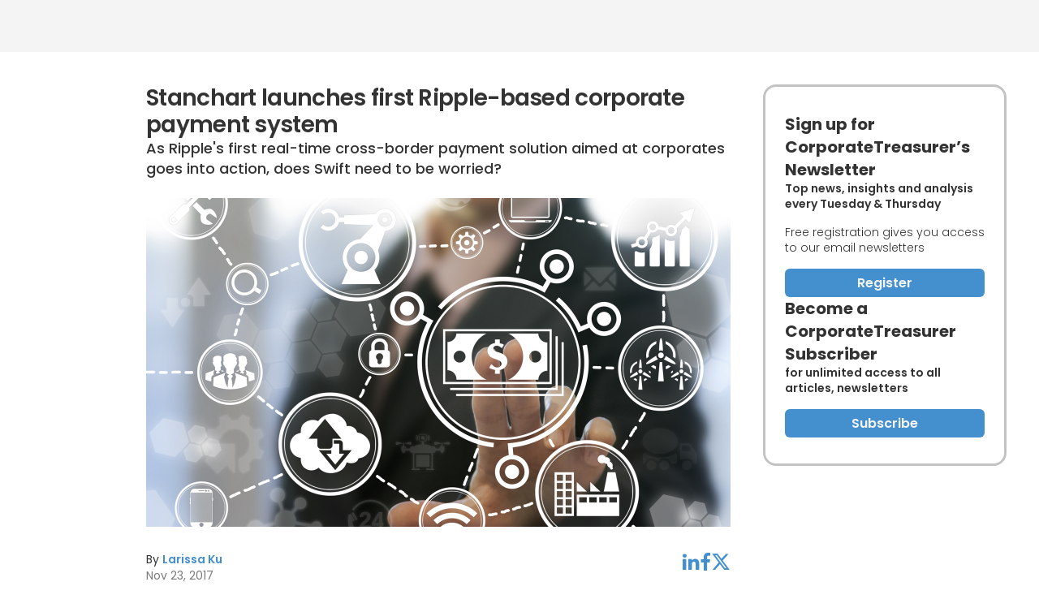

--- FILE ---
content_type: text/html; charset=utf-8
request_url: https://www.thecorporatetreasurer.com/article/stanchart-launches-first-ripple-based-corporate-payment-system/441213
body_size: 11034
content:
<!DOCTYPE html><html lang="en"><head><meta charSet="utf-8"/><meta http-equiv="X-UA-Compatible" content="IE=Edge,chrome=1"/><meta name="copyright" content="© Haymarket Media Ltd."/><meta name="viewport" content="width=device-width, initial-scale=1.0, user-scalable=no"/><script type="application/ld+json">{"@context":"https://schema.org","@type":"Organization","name":"The Corporate Treasurer","url":"https://thecorporatetreasurer.com/","sameAs":["https://www.facebook.com/thecorporatetreasurer/","https://x.com/CT_CFOs/","https://www.linkedin.com/company/the-corporate-treasurer/"],"logo":"https://cdn.haymarketmedia.asia/corporate-treasurer/content/20250226030306-ct-icon.png","parentOrganization":{"@type":"Organization","name":"Haymarket","url":"https://www.haymarket.com","logo":"https://cdn.i.haymarketmedia.asia/?n=%2fshared%2fseo%2fHaymarket-112x112.png&amp;h=112&amp;w=112&amp;q=100&amp;v=20190520&amp;c=0","sameAs":[null,"https://twitter.com/haymarket_media/","https://www.linkedin.com/company/haymarket-media-group/","https://www.instagram.com/haymarket.media/"]},"contactPoint":[{"@type":"ContactPoint","contactType":"customer service","telephone":"+852 3118 1500","email":"subscriptions@thecorporatetreasurer.com"}]}</script><title>Stanchart launches first Ripple-based corporate payment system | Payments | The Corporate Treasurer</title><meta name="robots" content="index,follow,noarchive"/><meta name="description" content="As Ripple&#x27;s first real-time cross-border payment solution aimed at corporates goes into action, does Swift need to be worried?  "/><meta name="twitter:card" content="summary_large_image"/><meta name="twitter:site" content="@TheCorporateTreasurer"/><meta name="twitter:creator" content="@TheCorporateTreasurer"/><meta property="og:title" content="Stanchart launches first Ripple-based corporate payment system | Payments | The Corporate Treasurer"/><meta property="og:description" content="As Ripple&#x27;s first real-time cross-border payment solution aimed at corporates goes into action, does Swift need to be worried?  "/><meta property="og:url" content="https://thecorporatetreasurer.com/article/stanchart-launches-first-ripple-based-corporate-payment-system/441213"/><meta property="og:type" content="article"/><meta property="article:published_time" content="2017-11-23T05:44:00.000Z"/><meta property="article:modified_time" content="2017-11-24T03:21:47.000Z"/><meta property="article:author" content="https://thecorporatetreasurer.com/author/larissa-ku/972063"/><meta property="article:section" content="Payments"/><meta property="article:tag" content="axis bank"/><meta property="article:tag" content="blockchain"/><meta property="article:tag" content="fintech"/><meta property="article:tag" content="foreign exchange"/><meta property="article:tag" content="ripple"/><meta property="article:tag" content="standard chartered"/><meta property="article:tag" content="trade finance"/><meta property="og:image" content="https://cdn.i.haymarketmedia.asia/?n=corporate-treasurer%2Fcontent%2F20171123070420_Payment%20online%20virtual%20cash%20suppliers.jpg&amp;"/><meta property="og:locale" content="en_US"/><meta property="og:site_name" content="The Corporate Treasurer"/><link rel="canonical" href="https://thecorporatetreasurer.com/article/stanchart-launches-first-ripple-based-corporate-payment-system/441213"/><meta name="title" content="Stanchart launches first Ripple-based corporate payment system | Payments | The Corporate Treasurer"/><meta name="keywords" content="axis bank, blockchain, fintech, foreign exchange, ripple, standard chartered, trade finance"/><meta name="url" content="https://thecorporatetreasurer.com/article/stanchart-launches-first-ripple-based-corporate-payment-system/441213"/><script type="application/ld+json">{"@context":"https://schema.org","@type":"NewsArticle","headline":"Stanchart launches first Ripple-based corporate payment system","description":"As Ripple's first real-time cross-border payment solution aimed at corporates goes into action, does Swift need to be worried?  ","mainEntityOfPage":{"@type":"WebPage","@id":"https://thecorporatetreasurer.com/article/stanchart-launches-first-ripple-based-corporate-payment-system/441213"},"image":["https://cdn.i.haymarketmedia.asia/?n=corporate-treasurer%2Fcontent%2F20171123070420_Payment%20online%20virtual%20cash%20suppliers.jpg&"],"datePublished":"Thu Nov 23 2017","dateModified":"Fri Nov 24 2017","author":[{"@type":"Person","name":"Larissa Ku","url":"https://thecorporatetreasurer.com/author/larissa-ku/972063"}],"publisher":{"@type":"Organization","name":"The Corporate Treasurer","logo":{"@type":"ImageObject","url":"https://cdn.i.haymarketmedia.asia/?n=asian-investor%2Fseo%2FAI-publisherLogo.png&"}},"genre":"https://thecorporatetreasurer.com/category/payments/1405","thumbnailURL":"https://cdn.i.haymarketmedia.asia/?n=corporate-treasurer%2Fcontent%2F20171123070420_Payment%20online%20virtual%20cash%20suppliers.jpg&"}</script><script type="application/ld+json">{"@context":"https://schema.org","@type":"BreadcrumbList","itemListElement":[{"@type":"ListItem","position":1,"item":"https://thecorporatetreasurer.com","name":"Homepage"},{"@type":"ListItem","position":2,"item":"https://thecorporatetreasurer.com/author/larissa-ku/972063","name":"Larissa Ku"},{"@type":"ListItem","position":3,"item":"https://thecorporatetreasurer.com/article/stanchart-launches-first-ripple-based-corporate-payment-system/441213","name":"Stanchart launches first Ripple-based corporate payment system"}]}</script><script type="application/ld+json">{"@context":"https://schema.org","@type":"BreadcrumbList","itemListElement":[{"@type":"ListItem","position":1,"item":"https://thecorporatetreasurer.com","name":"Homepage"},{"@type":"ListItem","position":2,"item":"https://thecorporatetreasurer.com/category/themes/1408","name":"Themes"},{"@type":"ListItem","position":3,"item":"https://thecorporatetreasurer.com/article/stanchart-launches-first-ripple-based-corporate-payment-system/441213","name":"Stanchart launches first Ripple-based corporate payment system"}]}</script><link rel="preload" href="https://cdn.i.haymarketmedia.asia/?n=corporate-treasurer%2Fcontent%2F20171123070420_Payment%20online%20virtual%20cash%20suppliers.jpg&amp;c=1&amp;h=810&amp;q=100&amp;v=20260123&amp;w=1440" as="image" fetchpriority="high"/><link rel="preload" href="https://cdn.i.haymarketmedia.asia/?n=corporate-treasurer%2Fcontent%2FRipple%20waves%20ocean%20rainbow.jpg&amp;c=1&amp;h=180&amp;q=80&amp;v=20260123&amp;w=320" as="image" fetchpriority="high"/><link rel="preload" href="https://cdn.i.haymarketmedia.asia/?n=corporate-treasurer%2Fcontent%2F20180515065810_Payment%20online%20virtual%20cash%20suppliers.jpg&amp;c=1&amp;h=180&amp;q=80&amp;v=20260123&amp;w=320" as="image" fetchpriority="high"/><link rel="preload" href="https://cdn.i.haymarketmedia.asia/?n=corporate-treasurer%2Fcontent%2FAgricultural%20Bank%20of%20China%20cute%20girl.jpg&amp;c=1&amp;h=180&amp;q=80&amp;v=20260123&amp;w=320" as="image" fetchpriority="high"/><link rel="preload" href="https://cdn.i.haymarketmedia.asia/?n=corporate-treasurer%2Fcontent%2FRipple%20blockchain%20cryptocurrency.jpg&amp;c=1&amp;h=180&amp;q=80&amp;v=20260123&amp;w=320" as="image" fetchpriority="high"/><meta name="next-head-count" content="41"/><script async="" src="https://www.googletagmanager.com/gtag/js?id=AW-10940743269" type="5756f8a7832b0d4a33c54989-text/javascript"></script><script async="" type="5756f8a7832b0d4a33c54989-text/javascript">window.dataLayer = window.dataLayer || [];   function gtag(){dataLayer.push(arguments);}   gtag('js', new Date());  gtag('config', 'AW-10940743269');</script><script async="" type="5756f8a7832b0d4a33c54989-text/javascript" src="https://accounts.haymarket.media/tracking/handdrip.js"></script><link rel="icon" type="image/png" sizes="128x128" href="https://cdn.i.haymarketmedia.asia/?n=%2fcorporate-treasurer%2fseo%2fCT-icon.png&amp;h=128&amp;w=128&amp;q=100&amp;v=20250320&amp;c=1"/><link rel="icon" type="image/png" sizes="192x192" href="https://cdn.i.haymarketmedia.asia/?n=%2fcorporate-treasurer%2fseo%2fCT-icon.png&amp;h=192&amp;w=192&amp;q=100&amp;v=20250320&amp;c=1"/><link rel="icon" type="image/png" sizes="1024x1024" href="https://cdn.i.haymarketmedia.asia/?n=%2fasian-investor%2fseo%2fAI-icon.png&amp;h=1024&amp;w=1024&amp;q=100&amp;v=20250320&amp;c=1"/><link rel="apple-touch-icon" sizes="180x180" href="https://cdn.i.haymarketmedia.asia/?n=%2fcorporate-treasurer%2fseo%2fCT-icon.png&amp;h=180&amp;w=180&amp;q=100&amp;v=20250320&amp;c=1"/><link data-next-font="" rel="preconnect" href="/" crossorigin="anonymous"/><link rel="preload" href="/_next/static/css/e995e1e4e3f242b5.css" as="style"/><link rel="stylesheet" href="/_next/static/css/e995e1e4e3f242b5.css" data-n-g=""/><noscript data-n-css=""></noscript><script defer="" nomodule="" src="/_next/static/chunks/polyfills-42372ed130431b0a.js" type="5756f8a7832b0d4a33c54989-text/javascript"></script><script src="/_next/static/chunks/webpack-1e9d3f973bd7f51f.js" defer="" type="5756f8a7832b0d4a33c54989-text/javascript"></script><script src="/_next/static/chunks/framework-8420d70b278ec94c.js" defer="" type="5756f8a7832b0d4a33c54989-text/javascript"></script><script src="/_next/static/chunks/main-bd4b9f70c68f2722.js" defer="" type="5756f8a7832b0d4a33c54989-text/javascript"></script><script src="/_next/static/chunks/pages/_app-0bb306b14ab39f7d.js" defer="" type="5756f8a7832b0d4a33c54989-text/javascript"></script><script src="/_next/static/chunks/pages/article/%5Bslug%5D/%5Bid%5D-f4fdc65fb4ccf389.js" defer="" type="5756f8a7832b0d4a33c54989-text/javascript"></script><script src="/_next/static/UI3HHSYJMip7B2BuRpMyP/_buildManifest.js" defer="" type="5756f8a7832b0d4a33c54989-text/javascript"></script><script src="/_next/static/UI3HHSYJMip7B2BuRpMyP/_ssgManifest.js" defer="" type="5756f8a7832b0d4a33c54989-text/javascript"></script></head><body class="tw-antialiased tw-overflow-x-hidden"><noscript><img height="1" width="1" style="display:none" src="https://px.ads.linkedin.com/collect/?pid=359955&fmt=gif" /></noscript><div id="__next"><section class="topLeaderboardObj tw-py-8 tw-flex tw-justify-center tw-items-center tw-bg-ad"></section><main><div id="content" class="contentPage tw-my-3 sm:tw-my-5 md:tw-my-8 lg:tw-my-10 tw-flex tw-flex-col tw-gap-10"><section class="row1 tw-max-w-screen-xl tw-w-full tw-px-3 sm:tw-px-5 lg:tw-px-10 tw-mx-auto md:tw-gap-x-5 lg:tw-gap-x-10"><header class="articleHeader tw-flex tw-flex-col tw-overflow-hidden tw-gap-4"><h1 class="tw-text-3xl tw-font-semibold tw-tracking-tight tw-leading-title">Stanchart launches first Ripple-based corporate payment system</h1><div class="tw-text-lg tw-font-medium tw-leading-summary">As Ripple's first real-time cross-border payment solution aimed at corporates goes into action, does Swift need to be worried?  </div><figure class=" tw-mt-6"><img alt="Stanchart launches first Ripple-based corporate payment system" title="Stanchart launches first Ripple-based corporate payment system" fetchpriority="high" width="1440" height="810" decoding="async" data-nimg="1" class="" style="color:transparent" src="https://cdn.i.haymarketmedia.asia/?n=corporate-treasurer%2Fcontent%2F20171123070420_Payment%20online%20virtual%20cash%20suppliers.jpg&amp;c=1&amp;h=810&amp;q=100&amp;v=20260123&amp;w=1440"/></figure></header><div class="articleFeature articleFeature-grid-container tw-gap-x-4 tw-gap-y-1"><div class="articleAuthor tw-text-sm tw-leading-title">By <a class="tw-font-semibold" href="/author/larissa-ku/972063">Larissa Ku</a></div><div class="articleDate tw-text-sm tw-leading-title tw-text-date">Nov 23, 2017</div><div class="articleShare tw-flex tw-flex-row tw-nowrap tw-gap-4 tw-ml-auto"><a class="tw-block tw-font-icon tw-text-2xl hover:tw-no-underline hover:tw-text-link-over" title="linkedin" target="ShareOnLinkedIn" href="https://www.linkedin.com/cws/share?url=https://thecorporatetreasurer.com/article/stanchart-launches-first-ripple-based-corporate-payment-system/441213">linkedin</a><a class="tw-block tw-font-icon tw-text-2xl hover:tw-no-underline hover:tw-text-link-over" title="facebook" target="ShareOnFacebook" href="https://www.facebook.com/sharer/sharer.php?u=https%3A%2F%2Fthecorporatetreasurer.com%2Farticle%2Fstanchart-launches-first-ripple-based-corporate-payment-system%2F441213">facebook</a><a class="tw-block tw-font-icon tw-text-2xl hover:tw-no-underline hover:tw-text-link-over" title="twitter" target="ShareOnTwitter" href="https://twitter.com/intent/tweet?url=https%3A%2F%2Fthecorporatetreasurer.com%2Farticle%2Fstanchart-launches-first-ripple-based-corporate-payment-system%2F441213&amp;text=Stanchart+launches+first+Ripple-based+corporate+payment+system">twitter</a></div></div><div class="articleContent tw-flex tw-flex-col tw-gap-8"><div class="
  tw-prose
  prose-headings:tw-font-semibold
  prose-headings:tw-my-prose
  prose-headings:tw-overflow-hidden
  prose-h1:tw-text-2xl
  prose-h1:tw-leading-h1
  prose-h2:tw-text-xl
  prose-h2:tw-leading-h2
  prose-h3:tw-text-lg
  prose-h3:tw-leading-h3
  prose-h4:tw-leading-h4
  prose-h5:tw-text-sm
  prose-h5:tw-leading-h5
  prose-h6:tw-text-xs
  prose-h6:tw-leading-h6
  prose-p:tw-my-prose
  prose-p:tw-overflow-hidden
  prose-blockquote:tw-text-lg
  prose-blockquote:tw-bg-card
  prose-blockquote:tw-border-0
  prose-blockquote:tw-p-6
  prose-blockquote:tw-rounded-xl
  prose-blockquote:tw-my-prose
  prose-blockquote:tw-overflow-hidden
"><p>
	<a href="https://www.thecorporatetreasurer.com/tag/blockchain">Blockchain</a> newcomer Ripple moved one step closer to offering a commercial application for corporate users yesterday with the announcement that Standard Chartered Singapore and India&rsquo;s Axis Bank had set up a Ripple-powered corporate payment service for real-time cross-border payments.</p></div><div class="paywall tw-p-8 tw-rounded-xl tw-font-light tw-leading-lg tw-text-foreground-light tw-bg-paywall"><header class=""><h1>Sign in to read on!</h1></header><div class="tw-mt-1"><br/><div>Registered users get 2 free articles in 30 days.</div><br/><div>Subscribers have full unlimited access to <b>CorporateTreasurer</b>.</div><br/><div>Not signed up? New users get 2 free articles per month, plus a 7-day unlimited free trial.</div></div><footer class="tw-mt-12 tw-flex tw-flex-row tw-flex-wrap sm:tw-flex-nowrap tw-gap-4"><div class="tw-cursor-pointer tw-button-primary tw-w-full sm:tw-max-w-button">Sign In</div><a class="tw-button-primary tw-w-full sm:tw-max-w-button" href="/account/register">New User</a><a class="tw-button-third tw-w-full sm:tw-max-w-button" href="/account/subscribe">Subscription Plan</a></footer><div class="tw-mt-6 tw-flex tw-flex-row tw-flex-wrap sm:tw-flex-nowrap tw-gap-4"><div>If you are a treasurer, CFO or senior professional at a corporate or SME, please register for free VIP access <a href="https://haymarketasia.typeform.com/to/EmjFJrdG?utm_campaign=website&amp;utm_content=paywall&amp;src=CorporateTreasurer" target="_blank">here</a>.</div></div><div class="tw-mt-8"><h4>Questions?</h4><div><a target="_blank" href="/account/subscribe">See here</a> for more information on licences and prices, or contact <a href="/cdn-cgi/l/email-protection#83f0f6e1f0e0f1eaf3f7eaecedf0c3f7ebe6e0ecf1f3ecf1e2f7e6f7f1e6e2f0f6f1e6f1ade0ecee"><span class="__cf_email__" data-cfemail="89fafcebfaeafbe0f9fde0e6e7fac9fde1eceae6fbf9e6fbe8fdecfdfbece8fafcfbecfba7eae6e4">[email&#160;protected]</span></a>.</div></div></div></div><div class="articleSource tw-italic">&#169; Haymarket Media Limited. All rights reserved.</div><div class="articleFooter"><div class="articleCategory tw-flex tw-flex-row tw-flex-wrap tw-gap-x-6 tw-gap-y-0"><a class="tw-block tw-font-bold tw-uppercase" href="/category/payments/1405">Payments</a><a class="tw-block tw-font-bold tw-uppercase" href="/category/digitalisation/1409">Digitalisation</a><a class="tw-block tw-font-bold tw-uppercase" href="/category/banks-service-providers/1402">Banks &amp; Service Providers</a><a class="tw-block tw-font-bold tw-uppercase" href="/category/funding-investment/1404">Funding &amp; Investment</a><a class="tw-block tw-font-bold tw-uppercase" href="/category/cash-liquidity/1403">Cash &amp; Liquidity</a><a class="tw-block tw-font-bold tw-uppercase" href="/category/treasury/1401">Treasury</a><a class="tw-block tw-font-bold tw-uppercase" href="/category/strategy/1410">Strategy</a><a class="tw-block tw-font-bold tw-uppercase" href="/category/risk-compliance/1406">Risk &amp; Compliance</a><a class="tw-block tw-font-bold tw-uppercase" href="/category/trade-supply-chain-finance/1407">Trade &amp; Supply Chain Finance</a><a class="tw-block tw-font-bold tw-uppercase" href="/category/themes/1408">Themes</a></div><div class="articleTag tw-mt-4 tw-flex tw-flex-row tw-flex-wrap tw-gap-x-6 tw-gap-y-0"><a class="tw-block tw-text-sm tw-font-semibold tw-uppercase tw-text-foreground" href="/tag/axis%20bank">axis bank</a><a class="tw-block tw-text-sm tw-font-semibold tw-uppercase tw-text-foreground" href="/tag/blockchain">blockchain</a><a class="tw-block tw-text-sm tw-font-semibold tw-uppercase tw-text-foreground" href="/tag/fintech">fintech</a><a class="tw-block tw-text-sm tw-font-semibold tw-uppercase tw-text-foreground" href="/tag/foreign%20exchange">foreign exchange</a><a class="tw-block tw-text-sm tw-font-semibold tw-uppercase tw-text-foreground" href="/tag/ripple">ripple</a><a class="tw-block tw-text-sm tw-font-semibold tw-uppercase tw-text-foreground" href="/tag/standard%20chartered">standard chartered</a><a class="tw-block tw-text-sm tw-font-semibold tw-uppercase tw-text-foreground" href="/tag/trade%20finance">trade finance</a></div></div><div class="rightRow tw-relative"><div class="tw-sticky tw-top-10 tw-flex tw-flex-col tw-gap-10"><div class="tw-hidden md:tw-block"><section class="tw-py-8 tw-px-6 tw-border-[.1875rem] tw-border-solid tw-border-bulletin tw-rounded-2xl tw-flex tw-flex-col tw-gap-8"><div class=""><header class="tw-text-xl tw-font-bold tw-leading-lg">Sign up for CorporateTreasurer’s Newsletter</header><div class="tw-text-sm tw-font-semibold tw-leading-lg"><div>Top news, insights and analysis every Tuesday &amp; Thursday</div><div class="tw-mt-4 tw-font-light">Free registration gives you access to our email newsletters</div></div><footer class="tw-mt-4"><a class="tw-button-secondary tw-w-full" href="/page/newsletter-signup/496081">Register</a></footer></div><div class=""><header class="tw-text-xl tw-font-bold tw-leading-lg">Become a CorporateTreasurer Subscriber</header><div class="tw-text-sm tw-font-semibold tw-leading-lg">for unlimited access to all articles, newsletters</div><footer class="tw-mt-4"><a class="tw-button-secondary tw-w-full" href="/account/subscribe">Subscribe</a></footer></div></section></div></div></div></section><div class="middleLeaderboardObj "></div><section class="row2 tw-max-w-screen-xl tw-w-full tw-px-3 sm:tw-px-5 lg:tw-px-10 tw-mx-auto md:tw-gap-x-5 lg:tw-gap-x-10"><div class="relatedArticle"><h2 class="tw-text-section-title tw-text-title tw-tracking-tight tw-leading-title ">Related Articles</h2><div class="tw-mt-8 tw-flex tw-flex-col tw-gap-6"><article class="tw-flex tw-items-start tw-flex-row tw-flex-nowrap tw-gap-4 tw-items-center"><figure class="tw-relative tw-overflow-hidden tw-max-w-40 tw-min-w-[7.5rem] tw-w-1/3"><a class="" href="/article/ripple-is-making-waves-but-will-it-become-a-tsunami/438916"><img alt="Ripple is making waves, but will it become a tsunami?" title="Ripple is making waves, but will it become a tsunami?" fetchpriority="high" width="320" height="180" decoding="async" data-nimg="1" class="tw-w-full hover:tw-scale-110 tw-ease-out tw-duration-300" style="color:transparent" src="https://cdn.i.haymarketmedia.asia/?n=corporate-treasurer%2Fcontent%2FRipple%20waves%20ocean%20rainbow.jpg&amp;c=1&amp;h=180&amp;q=80&amp;v=20260123&amp;w=320"/></a></figure><div class=" tw-w-2/3"><header class=""><a class="tw-text-foreground" href="/article/ripple-is-making-waves-but-will-it-become-a-tsunami/438916"><h3 class="tw-text-base tw-tracking-tight tw-leading-normal">Ripple is making waves, but will it become a tsunami?</h3></a></header><div class="tw-mt-1 tw-text-xs tw-text-date">Aug 14, 2017</div></div></article><article class="tw-flex tw-items-start tw-flex-row tw-flex-nowrap tw-gap-4 tw-items-center"><figure class="tw-relative tw-overflow-hidden tw-max-w-40 tw-min-w-[7.5rem] tw-w-1/3"><a class="" href="/article/mitsubishis-ripple-pilot-dont-get-your-hopes-up-for-payment-revolution/444545"><img alt="Mitsubishi&#x27;s Ripple pilot: don&#x27;t get your hopes up for payment revolution" title="Mitsubishi&#x27;s Ripple pilot: don&#x27;t get your hopes up for payment revolution" fetchpriority="high" width="320" height="180" decoding="async" data-nimg="1" class="tw-w-full hover:tw-scale-110 tw-ease-out tw-duration-300" style="color:transparent" src="https://cdn.i.haymarketmedia.asia/?n=corporate-treasurer%2Fcontent%2F20180515065810_Payment%20online%20virtual%20cash%20suppliers.jpg&amp;c=1&amp;h=180&amp;q=80&amp;v=20260123&amp;w=320"/></a></figure><div class=" tw-w-2/3"><header class=""><a class="tw-text-foreground" href="/article/mitsubishis-ripple-pilot-dont-get-your-hopes-up-for-payment-revolution/444545"><h3 class="tw-text-base tw-tracking-tight tw-leading-normal">Mitsubishi's Ripple pilot: don't get your hopes up for payment revolution</h3></a></header><div class="tw-mt-1 tw-text-xs tw-text-date">May 15, 2018</div></div></article><article class="tw-flex tw-items-start tw-flex-row tw-flex-nowrap tw-gap-4 tw-items-center"><figure class="tw-relative tw-overflow-hidden tw-max-w-40 tw-min-w-[7.5rem] tw-w-1/3"><a class="" href="/article/how-agricultural-bank-of-china-sowed-the-seeds-of-blockchain-lending/446443"><img alt="How Agricultural Bank of China sowed the seeds of blockchain lending" title="How Agricultural Bank of China sowed the seeds of blockchain lending" fetchpriority="high" width="320" height="180" decoding="async" data-nimg="1" class="tw-w-full hover:tw-scale-110 tw-ease-out tw-duration-300" style="color:transparent" src="https://cdn.i.haymarketmedia.asia/?n=corporate-treasurer%2Fcontent%2FAgricultural%20Bank%20of%20China%20cute%20girl.jpg&amp;c=1&amp;h=180&amp;q=80&amp;v=20260123&amp;w=320"/></a></figure><div class=" tw-w-2/3"><header class=""><a class="tw-text-foreground" href="/article/how-agricultural-bank-of-china-sowed-the-seeds-of-blockchain-lending/446443"><h3 class="tw-text-base tw-tracking-tight tw-leading-normal">How Agricultural Bank of China sowed the seeds of blockchain lending</h3></a></header><div class="tw-mt-1 tw-text-xs tw-text-date">Aug 8, 2018</div></div></article><article class="tw-flex tw-items-start tw-flex-row tw-flex-nowrap tw-gap-4 tw-items-center"><figure class="tw-relative tw-overflow-hidden tw-max-w-40 tw-min-w-[7.5rem] tw-w-1/3"><a class="" href="/article/ripple-teams-up-with-lianlian-for-instant-payments-to-china/442649"><img alt="Ripple teams up with LianLian for instant payments to China" title="Ripple teams up with LianLian for instant payments to China" fetchpriority="high" width="320" height="180" decoding="async" data-nimg="1" class="tw-w-full hover:tw-scale-110 tw-ease-out tw-duration-300" style="color:transparent" src="https://cdn.i.haymarketmedia.asia/?n=corporate-treasurer%2Fcontent%2FRipple%20blockchain%20cryptocurrency.jpg&amp;c=1&amp;h=180&amp;q=80&amp;v=20260123&amp;w=320"/></a></figure><div class=" tw-w-2/3"><header class=""><a class="tw-text-foreground" href="/article/ripple-teams-up-with-lianlian-for-instant-payments-to-china/442649"><h3 class="tw-text-base tw-tracking-tight tw-leading-normal">Ripple teams up with LianLian for instant payments to China</h3></a></header><div class="tw-mt-1 tw-text-xs tw-text-date">Feb 8, 2018</div></div></article></div></div><div class="rightRow tw-relative"><div class="tw-sticky tw-top-10 tw-flex tw-flex-col tw-gap-10"></div></div></section></div></main><section class="bottomLeaderboardObj "></section><footer class="siteFooter tw-bg-footer"><div class="grid tw-max-w-screen-xl tw-w-full tw-px-3 md:tw-px-5 lg:tw-px-10 tw-py-10 tw-mx-auto tw-gap-10"><a class="item01 logo tw-block tw-w-[18.75rem] tw-mx-auto md:tw-mx-0" href="/"><img alt="CorporateTreasurer" loading="lazy" width="500" height="500" decoding="async" data-nimg="1" class="" style="color:transparent" src="/images/ct-logo-w.svg"/></a><div class="item02"><div class="tw-flex tw-flex-row tw-flex-wrap tw-gap-8"><div class="tw-w-1/3 lg:tw-w-auto tw-grow"><div class="tw-font-semibold tw-text-sm tw-text-white">Help and Information</div><nav class="tw-mt-3"><div><div class="tw-font-light tw-text-sm tw-leading-[1.1]"><div class="tw-mt-1"><a title="About Us" data-title="About Us" class="tw-text-white" href="/page/about/297639">About Us</a></div><div class="tw-mt-1"><a class="tw-text-white" href="/page/trust"></a></div><div class="tw-mt-1"><a title="Contact Us" data-title="Contact Us" class="tw-text-white" href="/page/contact/297645">Contact Us</a></div><div class="tw-mt-1"><a title="Newsletter Archive" data-title="Newsletter Archive" class="tw-text-white" href="/newsletter">Newsletter Archive</a></div><div class="tw-mt-1"><a title="Newsletter Signup" data-title="Newsletter Signup" class="tw-text-white" href="/page/newsletter-signup/496081">Newsletter Signup</a></div><div class="tw-mt-1"><a title="Advertise with Us" data-title="Advertise with Us" class="tw-text-white" href="/page/advertise/297642">Advertise with Us</a></div><div class="tw-mt-1"><a title="Subscribe" data-title="Subscribe" class="tw-text-white" href="/account/subscribe">Subscribe</a></div><div class="tw-mt-1"><a title="Terms &amp; Conditions" data-title="Terms &amp; Conditions" class="tw-text-white" href="https://accounts.haymarket.media/terms">Terms &amp; Conditions</a></div><div class="tw-mt-1"><a title="Privacy Policy" data-title="Privacy Policy" class="tw-text-white" href="https://accounts.haymarket.media/privacy">Privacy Policy</a></div><div class="tw-mt-1"><a title="RSS" data-title="RSS" class="tw-text-white" href="/page/rss/502165">RSS</a></div></div></div></nav></div><div class="tw-w-1/3 lg:tw-w-auto tw-grow"><div class="tw-font-semibold tw-text-sm tw-text-white">Categories</div><nav class="tw-mt-3"><div><div class="tw-font-light tw-text-sm tw-leading-[1.1]"><div class="tw-mt-1"><a title="Moves" data-title="Moves" class="tw-text-white" href="/category/moves/1399">Moves</a></div><div class="tw-mt-1"><div class="btn-treasury "><a title="Treasury" data-title="Treasury" class="tw-text-white" href="/category/treasury/1401">Treasury</a><div class="footerSubNav tw-ml-4"><div class="tw-mt-1"><a title="Banks &amp; Service Providers" data-title="Banks &amp; Service Providers" class="tw-text-white" href="/category/banks-service-providers/1402">Banks &amp; Service Providers</a></div><div class="tw-mt-1"><a title="Cash &amp; Liquidity" data-title="Cash &amp; Liquidity" class="tw-text-white" href="/category/cash-liquidity/1403">Cash &amp; Liquidity</a></div><div class="tw-mt-1"><a title="Funding &amp; Investment" data-title="Funding &amp; Investment" class="tw-text-white" href="/category/funding-investment/1404">Funding &amp; Investment</a></div><div class="tw-mt-1"><a title="Payments" data-title="Payments" class="tw-text-white" href="/category/payments/1405">Payments</a></div><div class="tw-mt-1"><a title="Risk &amp; Compliance" data-title="Risk &amp; Compliance" class="tw-text-white" href="/category/risk-compliance/1406">Risk &amp; Compliance</a></div><div class="tw-mt-1"><a title="Trade &amp; Supply Chain Finance" data-title="Trade &amp; Supply Chain Finance" class="tw-text-white" href="/category/trade-supply-chain-finance/1407">Trade &amp; Supply Chain Finance</a></div></div></div></div><div class="tw-mt-1"><div class="btn-themes "><a title="Themes" data-title="Themes" class="tw-text-white" href="/category/themes/1408">Themes</a><div class="footerSubNav tw-ml-4"><div class="tw-mt-1"><a title="Digitalisation" data-title="Digitalisation" class="tw-text-white" href="/category/digitalisation/1409">Digitalisation</a></div><div class="tw-mt-1"><a title="Strategy" data-title="Strategy" class="tw-text-white" href="/category/strategy/1410">Strategy</a></div><div class="tw-mt-1"><a title="Sustainability" data-title="Sustainability" class="tw-text-white" href="/category/sustainability/1411">Sustainability</a></div></div></div></div></div></div></nav></div><div class="tw-w-1/3 lg:tw-w-auto tw-grow"><div class="tw-font-semibold tw-text-sm tw-text-white">Others</div><nav class="tw-mt-3"><div><div class="tw-font-light tw-text-sm tw-leading-[1.1]"><div class="tw-mt-1"><a title="Partner Content" data-title="Partner Content" class="tw-text-white" href="/category/partner-content/1412">Partner Content</a></div><div class="tw-mt-1"><a title="Awards" data-title="Awards" class="tw-text-white" href="/category/awards/1414">Awards</a></div><div class="tw-mt-1"><a title="Events" data-title="Events" class="tw-text-white" href="/event">Events</a></div><div class="tw-mt-1"><a title="Videos" data-title="Videos" class="tw-text-white" href="/video">Videos</a></div><div class="tw-mt-1"><a title="Galleries" data-title="Galleries" class="tw-text-white" href="/gallery">Galleries</a></div><div class="tw-mt-1"><a title="Latest" data-title="Latest" class="tw-text-white" href="/search">Latest</a></div></div></div></nav></div><div class="tw-w-1/3 lg:tw-w-auto tw-grow"><div class="tw-font-semibold tw-text-sm tw-text-white">Other Sites</div><nav class="tw-mt-3"><div><div class="tw-font-light tw-text-sm tw-leading-[1.1]"><div class="tw-mt-1"><a title="AsianInvestor" data-title="AsianInvestor" class="tw-text-white" href="https://www.asianinvestor.net">AsianInvestor</a></div><div class="tw-mt-1"><a title="FinanceAsia" data-title="FinanceAsia" class="tw-text-white" href="https://www.financeasia.com">FinanceAsia</a></div></div></div></nav></div></div></div><div class="item03 tw-flex tw-flex-row tw-nowrap tw-justify-center md:tw-justify-end tw-gap-4 tw-w-full tw-ml-auto"><a class="tw-block tw-font-icon tw-text-2xl hover:tw-no-underline tw-text-white hover:tw-text-link-over tw-transition-colors" title="linkedin" target="_blank" href="https://www.linkedin.com/company/the-corporate-treasurer">linkedin</a><a class="tw-block tw-font-icon tw-text-2xl hover:tw-no-underline tw-text-white hover:tw-text-link-over tw-transition-colors" title="facebook" target="_blank" href="https://www.facebook.com/thecorporatetreasurer">facebook</a><a class="tw-block tw-font-icon tw-text-2xl hover:tw-no-underline tw-text-white hover:tw-text-link-over tw-transition-colors" title="twitter" target="_blank" href="https://twitter.com/CT_CFOs">twitter</a><a class="tw-block tw-font-icon tw-text-2xl hover:tw-no-underline tw-text-white hover:tw-text-link-over tw-transition-colors" title="youtube" target="_blank" href="https://www.youtube.com/@CorporateTreasurer">youtube</a></div><div class="item04"><section class="tw-py-8 tw-px-6 tw-border-[.1875rem] tw-border-solid tw-border-white tw-rounded-2xl tw-flex tw-flex-col tw-gap-8 tw-text-white"><div class=""><header class="tw-text-xl tw-font-bold tw-leading-lg">Sign up for CorporateTreasurer’s Newsletter</header><div class="tw-text-sm tw-font-semibold tw-leading-lg"><div>Top news, insights and analysis every Tuesday &amp; Thursday</div><div class="tw-mt-4 tw-font-light">Free registration gives you access to our email newsletters</div></div><footer class="tw-mt-4"><a class="tw-button-secondary tw-w-full" href="/page/newsletter-signup/496081">Register</a></footer></div></section></div><div class="item05 md:tw-flex md:tw-items-end"><div class="tw-flex tw-flex-col sm:tw-flex-row tw-flex-wrap sm:tw-flex-nowrap tw-justify-center md:tw-justify-start tw-items-center tw-gap-2 sm:tw-gap-6 "><a class="tw-block" target="_blank" href="https://haymarket.com"><img alt="haymarket" title="haymarket" loading="lazy" width="196" height="56" decoding="async" data-nimg="1" class="lightLogo tw-w-auto tw-h-14 !tw-hidden" style="color:transparent" src="/images/haymarket-bcrop-logo-c.svg"/><img alt="haymarket" title="haymarket" loading="lazy" width="196" height="56" decoding="async" data-nimg="1" class="darkLogo tw-w-auto tw-h-14" style="color:transparent" src="/images/haymarket-bcrop-logo-w.svg"/></a><div class="md:tw-flex md:tw-items-end tw-text-white">© Haymarket Media Ltd.</div></div></div></div></footer><style>getsitecontrol-widget {width: 100%}</style><script data-cfasync="false" src="/cdn-cgi/scripts/5c5dd728/cloudflare-static/email-decode.min.js"></script><script type="5756f8a7832b0d4a33c54989-text/javascript" async="" src="//l.getsitecontrol.com/3w05xrz4.js"></script><code data-client-id="thecorporatetreasurer.web" data-app-version="release-0.1.23+cfada5b (Production)"></code></div><script id="__NEXT_DATA__" type="application/json">{"props":{"pageProps":{"data":{"pages":["\u003cp\u003e\n\t\u003ca href=\"http://www.thecorporatetreasurer.com/tag/blockchain\"\u003eBlockchain\u003c/a\u003e newcomer Ripple moved one step closer to offering a commercial application for corporate users yesterday with the announcement that Standard Chartered Singapore and India\u0026rsquo;s Axis Bank had set up a Ripple-powered corporate payment service for real-time cross-border payments.\u003c/p\u003e\n\u003cp\u003e\n\tFor the many corporate treasurers who have been following with interest the \u003ca href=\"http://www.thecorporatetreasurer.com/article/ripple-is-making-waves-but-will-it-become-a-tsunami/438916\"\u003eascent of Ripple\u003c/a\u003e as a \u003ca href=\"http://www.thecorporatetreasurer.com/article/swift-vs-ripple-the-big-debate-on-the-future-of-payments/439464\"\u003erival to payments powerhouse Swift\u003c/a\u003e, this is a chance to see how the company\u0026#39;s technology stands up in the heat of battle.\u003c/p\u003e\n\u003cp\u003e\n\t\u0026ldquo;This offering is now commercially available between \u0026hellip; Singapore and India, and, accessible through Standard Chartered\u0026rsquo;s corporate digital banking platform, Straight2Bank,\u0026rdquo; Standard Chartered said in a statement.\u003c/p\u003e\n\u003cp\u003e\n\tThe new service will see corporate payments in Singapore dollars from clients of Stanchart Singapore to accounts in Axis in real-time, with end-to-end visibility and transparency of costs.\u003c/p\u003e\n\u003cp\u003e\n\tRipple estimates there are between 200 and 300 multinational corporates with regional treasury hubs in Singapore.\u003c/p\u003e\n\u003cp\u003e\n\t\u0026ldquo;Often these corporates manufacture their products in India before shipping them to Singapore for worldwide distribution. In fact, the Singapore-India trade corridor is worth $15 billion,\u0026rdquo; Ripple said.\u003c/p\u003e\n\u003cp\u003e\n\t\u0026ldquo;The successful launch of our commercial cross-border payment service marks a significant milestone in the financial industry\u0026rsquo;s progress in applying distributed ledger technology for corporates. We are incredibly proud to be leading the way in this area,\u0026rdquo; said Gautam Jain, global head of digitisation and client access at Standard Chartered.\u003c/p\u003e\n\u003cp\u003e\n\tHimadri Chatterjee, president of transaction banking at Axis Bank, India\u0026rsquo;s third largest private sector bank, said there had been limited new developments with cross-border remittances and that with \u003ca href=\"http://www.thecorporatetreasurer.com/article/open-api-initiative-set-to-change-corporate-payment-ecosystem/440088\"\u003eapplication programming interfaces\u003c/a\u003e (APIs) and distributed ledger technology, there was an opportunity to radically change the way international payments were handled.\u003c/p\u003e\n\u003cp\u003e\n\t\u003cstrong\u003eCornerstone investor\u003c/strong\u003e\u003c/p\u003e\n\u003cp\u003e\n\tStandard Chartered is one of Ripple\u0026rsquo;s cornerstone investors.\u003c/p\u003e\n\u003cp\u003e\n\tIn September 2016, Stanchart joined a group investing $55 million into Ripple as part of its so-called \u0026ldquo;series B\u0026rdquo; round of funding.\u003c/p\u003e\n\u003cp\u003e\n\tConsultancy Accenture and SCB Digital Ventures, the venture arm of Siam Commercial Bank were other members of the group. Stanchart has been given an observer board seat at Ripple.\u003c/p\u003e\n\u003cp\u003e\n\tLater that month, Stanchart announced the completion of its first real-time cross-border payment for businesses with another major correspondent bank with Ripple\u0026rsquo;s technology. However, it did not specify the name of the other bank, nor other details of the transaction.\u003c/p\u003e\n\u003cp\u003e\n\t\u0026ldquo;Typically taking up to two days for businesses to make cross-border funds transfers, the pilot which leveraged Ripple\u0026rsquo;s enterprise blockchain solutions saw the cross-border payment being completed in less than 10 seconds with full transparency of fees and FX,\u0026rdquo; the bank announced at the time.\u003c/p\u003e\n\u003cp\u003e\n\t\u003cstrong\u003eSwift rival\u003c/strong\u003e\u003c/p\u003e\n\u003cp\u003e\n\tWhile Ripple, with its interledger blockchain platform, has been seen as a big challenger to \u0026nbsp;Swift\u0026rsquo;s dominance in the cross-border payment territory, critics have raised doubts about Ripple\u0026rsquo;s commercial capabilities.\u003c/p\u003e\n\u003cp\u003e\n\tJust several months after its launch, Swift\u0026#39;s\u0026nbsp;\u003ca href=\"https://www.swift.com/our-solutions/global-financial-messaging/payments-cash-management/swift-gpi\"\u003eglobal payments innovation (gpi)\u003c/a\u003e\u0026nbsp;service - the dominant payment service\u0026#39;s answer to Ripple\u0026#39;s block chain solution - has already signed up over 120 banks. The banks represent 75% of all of Swift\u0026#39;s cross border transactions.\u003c/p\u003e\n\u003cp\u003e\n\tRipple, meanwhile, has never released any transaction figures.\u003c/p\u003e\n\u003cp\u003e\n\tWhen \u003cem\u003eCT\u003c/em\u003e organized a head-to-head debate between Swift and Ripple, Wim Raymaekers, head of gpi, issued this challenge to Ripple\u0026rsquo;s production.\u003c/p\u003e\n\u003cp\u003e\n\t\u0026ldquo;For any blockchain company out there, can you give me an example of a real exchange in real time between two banks on behalf of corporate customers? I found it interesting, there are press releases about a single bank that realized real time payment, but who is the other bank on the other side?\u0026rdquo; he told \u003cem\u003eCT\u003c/em\u003e.\u003c/p\u003e\n\u003cp\u003e\n\tIt seems Ripple may finally be answering that question.\u003c/p\u003e\n"],"summary":{"uniqueId":"33_441213","id":441213,"heading":"Stanchart launches first Ripple-based corporate payment system","siteId":33,"publishedAt":1511415840,"itemType":"article","introText":"As Ripple's first real-time cross-border payment solution aimed at corporates goes into action, does Swift need to be worried?  ","slug":"stanchart-launches-first-ripple-based-corporate-payment-system","workflowStatusId":3,"createdAt":1511416418,"lastModifiedAt":1511493707,"imagePath":"corporate-treasurer/content/20171123070420_Payment online virtual cash suppliers.jpg","countryNames":["India","Singapore"],"countryCodes":["IND","SGP"],"countryIds":[95,186],"categoryNames":["Payments","Digitalisation","Banks \u0026 Service Providers","Funding \u0026 Investment","Cash \u0026 Liquidity","Treasury","Strategy","Risk \u0026 Compliance","Trade \u0026 Supply Chain Finance","Themes"],"categorySlugs":["payments","digitalisation","banks-service-providers","funding-investment","cash-liquidity","treasury","strategy","risk-compliance","trade-supply-chain-finance","themes"],"categoryIds":[1405,1409,1402,1404,1403,1401,1410,1406,1407,1408],"authorNames":["Larissa Ku"],"authorSlugs":["larissa-ku"],"authorImagePaths":[""],"authorIds":[972063],"tags":["axis bank","blockchain","fintech","foreign exchange","ripple","standard chartered","trade finance"],"categories":[{"id":1405,"slug":"payments","display":"Payments"},{"id":1409,"slug":"digitalisation","display":"Digitalisation"},{"id":1402,"slug":"banks-service-providers","display":"Banks \u0026 Service Providers"},{"id":1404,"slug":"funding-investment","display":"Funding \u0026 Investment"},{"id":1403,"slug":"cash-liquidity","display":"Cash \u0026 Liquidity"},{"id":1401,"slug":"treasury","display":"Treasury"},{"id":1410,"slug":"strategy","display":"Strategy"},{"id":1406,"slug":"risk-compliance","display":"Risk \u0026 Compliance"},{"id":1407,"slug":"trade-supply-chain-finance","display":"Trade \u0026 Supply Chain Finance"},{"id":1408,"slug":"themes","display":"Themes"}],"countries":[{"id":95,"slug":"IND","display":"India"},{"id":186,"slug":"SGP","display":"Singapore"}],"authors":[{"avatarUrl":"","id":972063,"slug":"larissa-ku","display":"Larissa Ku"}]},"source":"\u0026#169; Haymarket Media Limited. All rights reserved.","isPreview":false,"body":"\u003cp\u003e\n\t\u003ca href=\"http://www.thecorporatetreasurer.com/tag/blockchain\"\u003eBlockchain\u003c/a\u003e newcomer Ripple moved one step closer to offering a commercial application for corporate users yesterday with the announcement that Standard Chartered Singapore and India\u0026rsquo;s Axis Bank had set up a Ripple-powered corporate payment service for real-time cross-border payments.\u003c/p\u003e"},"subscriptionStatus":{"remainingQuota":0,"usedQuota":2,"quota":2,"isLoggedIn":false,"lockReason":"TrialEnded"},"related":{"items":[{"uniqueId":"33_438916","id":438916,"heading":"Ripple is making waves, but will it become a tsunami?","siteId":33,"publishedAt":1502682180,"itemType":"article","introText":"As the upstart blockchain seeks to become part of the cross-border payment firmament, can it really topple Swift's monopoly? CT speaks to Ripple about its push into Asia.","slug":"ripple-is-making-waves-but-will-it-become-a-tsunami","workflowStatusId":3,"createdAt":1502683407,"lastModifiedAt":1502697420,"imagePath":"corporate-treasurer/content/Ripple waves ocean rainbow.jpg","countryNames":["Asia Pacific","Global"],"countryCodes":["APAC","GLOBAL"],"countryIds":[262,263],"categoryNames":["Payments","Digitalisation","Banks \u0026 Service Providers","Cash \u0026 Liquidity","Treasury","Risk \u0026 Compliance","Strategy","Themes"],"categorySlugs":["payments","digitalisation","banks-service-providers","cash-liquidity","treasury","risk-compliance","strategy","themes"],"categoryIds":[1405,1409,1402,1403,1401,1406,1410,1408],"authorNames":["Larissa Ku"],"authorSlugs":["larissa-ku"],"authorImagePaths":[""],"authorIds":[972063],"tags":["blockchain","clearing and settlement","fintech","payments","ripple","swift","trade finance","treasurers"],"categories":[{"id":1405,"slug":"payments","display":"Payments"},{"id":1409,"slug":"digitalisation","display":"Digitalisation"},{"id":1402,"slug":"banks-service-providers","display":"Banks \u0026 Service Providers"},{"id":1403,"slug":"cash-liquidity","display":"Cash \u0026 Liquidity"},{"id":1401,"slug":"treasury","display":"Treasury"},{"id":1406,"slug":"risk-compliance","display":"Risk \u0026 Compliance"},{"id":1410,"slug":"strategy","display":"Strategy"},{"id":1408,"slug":"themes","display":"Themes"}],"countries":[{"id":262,"slug":"APAC","display":"Asia Pacific"},{"id":263,"slug":"GLOBAL","display":"Global"}],"authors":[{"avatarUrl":"","id":972063,"slug":"larissa-ku","display":"Larissa Ku"}]},{"uniqueId":"33_444545","id":444545,"heading":"Mitsubishi's Ripple pilot: don't get your hopes up for payment revolution","siteId":33,"publishedAt":1526367060,"itemType":"article","introText":"The Japanese trading giant is dipping into Thailand's 'regulatory sandbox' to try a new payments solution. But scaling up this blockchain solution isn't going to happen any time soon.","slug":"mitsubishis-ripple-pilot-dont-get-your-hopes-up-for-payment-revolution","workflowStatusId":3,"createdAt":1526367295,"lastModifiedAt":1526368857,"imagePath":"corporate-treasurer/content/20180515065810_Payment online virtual cash suppliers.jpg","countryNames":["Singapore","Thailand"],"countryCodes":["SGP","THA"],"countryIds":[186,206],"categoryNames":["Payments","Digitalisation","Banks \u0026 Service Providers","Funding \u0026 Investment","Cash \u0026 Liquidity","Risk \u0026 Compliance","Strategy","Treasury","Themes"],"categorySlugs":["payments","digitalisation","banks-service-providers","funding-investment","cash-liquidity","risk-compliance","strategy","treasury","themes"],"categoryIds":[1405,1409,1402,1404,1403,1406,1410,1401,1408],"authorNames":["Larissa Ku"],"authorSlugs":["larissa-ku"],"authorImagePaths":[""],"authorIds":[972063],"tags":["blockchain","fintech","foreign exchange","mitsubishi corporation","ripple","standard chartered","trade finance"],"categories":[{"id":1405,"slug":"payments","display":"Payments"},{"id":1409,"slug":"digitalisation","display":"Digitalisation"},{"id":1402,"slug":"banks-service-providers","display":"Banks \u0026 Service Providers"},{"id":1404,"slug":"funding-investment","display":"Funding \u0026 Investment"},{"id":1403,"slug":"cash-liquidity","display":"Cash \u0026 Liquidity"},{"id":1406,"slug":"risk-compliance","display":"Risk \u0026 Compliance"},{"id":1410,"slug":"strategy","display":"Strategy"},{"id":1401,"slug":"treasury","display":"Treasury"},{"id":1408,"slug":"themes","display":"Themes"}],"countries":[{"id":186,"slug":"SGP","display":"Singapore"},{"id":206,"slug":"THA","display":"Thailand"}],"authors":[{"avatarUrl":"","id":972063,"slug":"larissa-ku","display":"Larissa Ku"}]},{"uniqueId":"33_446443","id":446443,"heading":"How Agricultural Bank of China sowed the seeds of blockchain lending","siteId":33,"publishedAt":1533709980,"itemType":"article","introText":"In a first for the country's banks, one of China's big-four lenders taps fintech to provide a loan online. The bank says using technology will offer businesses in the agriculture sector easier access to liquidity.","slug":"how-agricultural-bank-of-china-sowed-the-seeds-of-blockchain-lending","workflowStatusId":3,"createdAt":1533710140,"lastModifiedAt":1533711556,"imagePath":"corporate-treasurer/content/Agricultural Bank of China cute girl.jpg","countryNames":["China"],"countryCodes":["CHN"],"countryIds":[45],"categoryNames":["Digitalisation","Banks \u0026 Service Providers","Funding \u0026 Investment","Cash \u0026 Liquidity","Risk \u0026 Compliance","Strategy","Trade \u0026 Supply Chain Finance","Payments","Treasury","Themes"],"categorySlugs":["digitalisation","banks-service-providers","funding-investment","cash-liquidity","risk-compliance","strategy","trade-supply-chain-finance","payments","treasury","themes"],"categoryIds":[1409,1402,1404,1403,1406,1410,1407,1405,1401,1408],"authorNames":["Larissa Ku"],"authorSlugs":["larissa-ku"],"authorImagePaths":[""],"authorIds":[972063],"tags":["abc","blockchain","china","counterparty risk","fintech","food","risk management","supply chain","supply chain finance"],"categories":[{"id":1409,"slug":"digitalisation","display":"Digitalisation"},{"id":1402,"slug":"banks-service-providers","display":"Banks \u0026 Service Providers"},{"id":1404,"slug":"funding-investment","display":"Funding \u0026 Investment"},{"id":1403,"slug":"cash-liquidity","display":"Cash \u0026 Liquidity"},{"id":1406,"slug":"risk-compliance","display":"Risk \u0026 Compliance"},{"id":1410,"slug":"strategy","display":"Strategy"},{"id":1407,"slug":"trade-supply-chain-finance","display":"Trade \u0026 Supply Chain Finance"},{"id":1405,"slug":"payments","display":"Payments"},{"id":1401,"slug":"treasury","display":"Treasury"},{"id":1408,"slug":"themes","display":"Themes"}],"countries":[{"id":45,"slug":"CHN","display":"China"}],"authors":[{"avatarUrl":"","id":972063,"slug":"larissa-ku","display":"Larissa Ku"}]},{"uniqueId":"33_442649","id":442649,"heading":"Ripple teams up with LianLian for instant payments to China","siteId":33,"publishedAt":1518071280,"itemType":"article","introText":"The blockchain payment provider joins a Hong Kong company to enter the murky waters of China\u0026#8217;s highly regulated cross-border payment enterprises.","slug":"ripple-teams-up-with-lianlian-for-instant-payments-to-china","workflowStatusId":3,"createdAt":1518071450,"lastModifiedAt":1518074733,"imagePath":"corporate-treasurer/content/Ripple blockchain cryptocurrency.jpg","countryNames":["China","Asia Pacific","Global"],"countryCodes":["CHN","APAC","GLOBAL"],"countryIds":[45,262,263],"categoryNames":["Funding \u0026 Investment","Cash \u0026 Liquidity","Payments","Strategy","Risk \u0026 Compliance","Trade \u0026 Supply Chain Finance","Treasury","Themes"],"categorySlugs":["funding-investment","cash-liquidity","payments","strategy","risk-compliance","trade-supply-chain-finance","treasury","themes"],"categoryIds":[1404,1403,1405,1410,1406,1407,1401,1408],"authorNames":["Larissa Ku"],"authorSlugs":["larissa-ku"],"authorImagePaths":[""],"authorIds":[972063],"tags":["china","clearing and settlement","compliance","cross border payment","fintech","lianlian","regulation","ripple","trade finance"],"categories":[{"id":1404,"slug":"funding-investment","display":"Funding \u0026 Investment"},{"id":1403,"slug":"cash-liquidity","display":"Cash \u0026 Liquidity"},{"id":1405,"slug":"payments","display":"Payments"},{"id":1410,"slug":"strategy","display":"Strategy"},{"id":1406,"slug":"risk-compliance","display":"Risk \u0026 Compliance"},{"id":1407,"slug":"trade-supply-chain-finance","display":"Trade \u0026 Supply Chain Finance"},{"id":1401,"slug":"treasury","display":"Treasury"},{"id":1408,"slug":"themes","display":"Themes"}],"countries":[{"id":45,"slug":"CHN","display":"China"},{"id":262,"slug":"APAC","display":"Asia Pacific"},{"id":263,"slug":"GLOBAL","display":"Global"}],"authors":[{"avatarUrl":"","id":972063,"slug":"larissa-ku","display":"Larissa Ku"}]}],"paging":{"itemFound":5021,"start":0,"rows":4,"hasNext":true}},"session":null},"__N_SSP":true},"page":"/article/[slug]/[id]","query":{"slug":"stanchart-launches-first-ripple-based-corporate-payment-system","id":"441213"},"buildId":"UI3HHSYJMip7B2BuRpMyP","isFallback":false,"isExperimentalCompile":false,"gssp":true,"scriptLoader":[{"dangerouslySetInnerHTML":{"__html":"\n              _linkedin_partner_id = '359955';\n              window._linkedin_data_partner_ids = window._linkedin_data_partner_ids || [];\n              window._linkedin_data_partner_ids.push(_linkedin_partner_id);\n            "},"strategy":"afterInteractive"},{"src":"https://snap.licdn.com/li.lms-analytics/insight.min.js","strategy":"afterInteractive"}]}</script><script src="/cdn-cgi/scripts/7d0fa10a/cloudflare-static/rocket-loader.min.js" data-cf-settings="5756f8a7832b0d4a33c54989-|49" defer></script><script defer src="https://static.cloudflareinsights.com/beacon.min.js/vcd15cbe7772f49c399c6a5babf22c1241717689176015" integrity="sha512-ZpsOmlRQV6y907TI0dKBHq9Md29nnaEIPlkf84rnaERnq6zvWvPUqr2ft8M1aS28oN72PdrCzSjY4U6VaAw1EQ==" data-cf-beacon='{"version":"2024.11.0","token":"1f4ccfbc448645fa9925884553c1695c","r":1,"server_timing":{"name":{"cfCacheStatus":true,"cfEdge":true,"cfExtPri":true,"cfL4":true,"cfOrigin":true,"cfSpeedBrain":true},"location_startswith":null}}' crossorigin="anonymous"></script>
</body></html>

--- FILE ---
content_type: text/css; charset=UTF-8
request_url: https://www.thecorporatetreasurer.com/_next/static/css/e995e1e4e3f242b5.css
body_size: 11425
content:
@import url("https://fonts.googleapis.com/css2?family=Poppins:ital,wght@0,100;0,200;0,300;0,400;0,500;0,600;0,700;0,800;0,900;1,100;1,200;1,300;1,400;1,500;1,600;1,700;1,800;1,900&display=swap");*,:after,:before{--tw-border-spacing-x:0;--tw-border-spacing-y:0;--tw-translate-x:0;--tw-translate-y:0;--tw-rotate:0;--tw-skew-x:0;--tw-skew-y:0;--tw-scale-x:1;--tw-scale-y:1;--tw-pan-x: ;--tw-pan-y: ;--tw-pinch-zoom: ;--tw-scroll-snap-strictness:proximity;--tw-gradient-from-position: ;--tw-gradient-via-position: ;--tw-gradient-to-position: ;--tw-ordinal: ;--tw-slashed-zero: ;--tw-numeric-figure: ;--tw-numeric-spacing: ;--tw-numeric-fraction: ;--tw-ring-inset: ;--tw-ring-offset-width:0px;--tw-ring-offset-color:#fff;--tw-ring-color:rgba(59,130,246,.5);--tw-ring-offset-shadow:0 0 #0000;--tw-ring-shadow:0 0 #0000;--tw-shadow:0 0 #0000;--tw-shadow-colored:0 0 #0000;--tw-blur: ;--tw-brightness: ;--tw-contrast: ;--tw-grayscale: ;--tw-hue-rotate: ;--tw-invert: ;--tw-saturate: ;--tw-sepia: ;--tw-drop-shadow: ;--tw-backdrop-blur: ;--tw-backdrop-brightness: ;--tw-backdrop-contrast: ;--tw-backdrop-grayscale: ;--tw-backdrop-hue-rotate: ;--tw-backdrop-invert: ;--tw-backdrop-opacity: ;--tw-backdrop-saturate: ;--tw-backdrop-sepia: ;--tw-contain-size: ;--tw-contain-layout: ;--tw-contain-paint: ;--tw-contain-style: }::backdrop{--tw-border-spacing-x:0;--tw-border-spacing-y:0;--tw-translate-x:0;--tw-translate-y:0;--tw-rotate:0;--tw-skew-x:0;--tw-skew-y:0;--tw-scale-x:1;--tw-scale-y:1;--tw-pan-x: ;--tw-pan-y: ;--tw-pinch-zoom: ;--tw-scroll-snap-strictness:proximity;--tw-gradient-from-position: ;--tw-gradient-via-position: ;--tw-gradient-to-position: ;--tw-ordinal: ;--tw-slashed-zero: ;--tw-numeric-figure: ;--tw-numeric-spacing: ;--tw-numeric-fraction: ;--tw-ring-inset: ;--tw-ring-offset-width:0px;--tw-ring-offset-color:#fff;--tw-ring-color:rgba(59,130,246,.5);--tw-ring-offset-shadow:0 0 #0000;--tw-ring-shadow:0 0 #0000;--tw-shadow:0 0 #0000;--tw-shadow-colored:0 0 #0000;--tw-blur: ;--tw-brightness: ;--tw-contrast: ;--tw-grayscale: ;--tw-hue-rotate: ;--tw-invert: ;--tw-saturate: ;--tw-sepia: ;--tw-drop-shadow: ;--tw-backdrop-blur: ;--tw-backdrop-brightness: ;--tw-backdrop-contrast: ;--tw-backdrop-grayscale: ;--tw-backdrop-hue-rotate: ;--tw-backdrop-invert: ;--tw-backdrop-opacity: ;--tw-backdrop-saturate: ;--tw-backdrop-sepia: ;--tw-contain-size: ;--tw-contain-layout: ;--tw-contain-paint: ;--tw-contain-style: }

/*
! tailwindcss v3.4.15 | MIT License | https://tailwindcss.com
*/*,:after,:before{box-sizing:border-box;border:0 solid #e5e7eb}:after,:before{--tw-content:""}:host,html{line-height:1.5;-webkit-text-size-adjust:100%;-moz-tab-size:4;-o-tab-size:4;tab-size:4;font-family:var(--font-family);font-feature-settings:normal;font-variation-settings:normal;-webkit-tap-highlight-color:transparent}body{margin:0;line-height:inherit}hr{height:0;color:inherit;border-top-width:1px}abbr:where([title]){-webkit-text-decoration:underline dotted;text-decoration:underline dotted}h1,h2,h3,h4,h5,h6{font-size:inherit;font-weight:inherit}a{color:inherit;text-decoration:inherit}b,strong{font-weight:bolder}code,kbd,pre,samp{font-family:ui-monospace,SFMono-Regular,Menlo,Monaco,Consolas,Liberation Mono,Courier New,monospace;font-feature-settings:normal;font-variation-settings:normal;font-size:1em}small{font-size:80%}sub,sup{font-size:75%;line-height:0;position:relative;vertical-align:baseline}sub{bottom:-.25em}sup{top:-.5em}table{text-indent:0;border-color:inherit;border-collapse:collapse}button,input,optgroup,select,textarea{font-family:inherit;font-feature-settings:inherit;font-variation-settings:inherit;font-size:100%;font-weight:inherit;line-height:inherit;letter-spacing:inherit;color:inherit;margin:0;padding:0}button,select{text-transform:none}button,input:where([type=button]),input:where([type=reset]),input:where([type=submit]){-webkit-appearance:button;background-color:transparent;background-image:none}:-moz-focusring{outline:auto}:-moz-ui-invalid{box-shadow:none}progress{vertical-align:baseline}::-webkit-inner-spin-button,::-webkit-outer-spin-button{height:auto}[type=search]{-webkit-appearance:textfield;outline-offset:-2px}::-webkit-search-decoration{-webkit-appearance:none}::-webkit-file-upload-button{-webkit-appearance:button;font:inherit}summary{display:list-item}blockquote,dd,dl,figure,h1,h2,h3,h4,h5,h6,hr,p,pre{margin:0}fieldset{margin:0}fieldset,legend{padding:0}menu,ol,ul{list-style:none;margin:0;padding:0}dialog{padding:0}textarea{resize:vertical}input::-moz-placeholder,textarea::-moz-placeholder{opacity:1;color:#9ca3af}input::placeholder,textarea::placeholder{opacity:1;color:#9ca3af}[role=button],button{cursor:pointer}:disabled{cursor:default}audio,canvas,embed,iframe,img,object,svg,video{display:block;vertical-align:middle}img,video{max-width:100%;height:auto}[hidden]:where(:not([hidden=until-found])){display:none}:root{--white:#fff;--light-grey:#f3f4f3;--grey-hue-1:#dadbda;--grey-hue-2:#c2c3c2;--grey-hue-3:#aaa;--grey-hue-4:#919291;--grey-hue-5:#797a79;--grey-hue-6:#616161;--grey-hue-7:#484948;--grey-hue-8:#333;--grey-hue-9:#181818;--black:#000;--ct-blue:#25408f;--ct-blue-highlight:#3a5fcd;--blue-hue-1:#39539a;--blue-hue-2:#5066a5;--blue-hue-3:#6679b0;--blue-hue-4:#7c8cbb;--blue-hue-5:#929fc7;--blue-hue-6:#a7b2d2;--blue-hue-7:#bdc5dd;--blue-hue-8:#d3d8e8;--blue-hue-9:#e9ebf3;--blue-hue-9-aplha:#e9ebf330;--light-blue:#4490ce;--light-blue-highlight:#5aa3e1;--marine-blue:#0b4c7d;--background-dark:#0f1a3d;--font-family:Poppins,"ui-sans-serif","system-ui";--icon:"icomoon";--font-size:16px;--font-size-xs:0.75rem;--font-size-sm:0.875rem;--font-size-md:1rem;--font-size-lg:1.125rem;--font-size-xl:1.25rem;--font-size-2xl:1.5rem;--font-size-3xl:1.75rem;--font-size-4xl:2rem;--font-size-page-title:var(--font-size-4xl);--font-size-section-title:var(--font-size-xl);--font-thin:100;--font-extralight:200;--font-light:300;--font-normal:400;--font-medium:500;--font-semibold:600;--font-bold:700;--font-extrabold:800;--font-black:900;--line-height-none:1;--line-height:1.2;--line-height-lg:1.4;--line-height-xl:1.6;--line-height-h1:1.25;--line-height-h2:1.3;--line-height-h3:1.4;--line-height-h4:1.5;--line-height-h5:1.5;--line-height-h6:1.5;--line-height-title:var(--line-height);--line-height-summary:var(--line-height-lg);--spacing-none:1em;--spacing:1.2em;--spacing-lg:1.4em;--spacing-xl:1.6em;--spacing-prose:1.6rem;--background:var(--white);--foreground:var(--grey-hue-8);--foreground-light:var(--grey-hue-8);--foreground-lead:var(--grey-hue-6);--header:var(--background);--footer:var(--ct-blue);--link:var(--light-blue);--link-over:var(--light-blue-highlight);--secondary-link:var(--ct-blue);--secondary-link-over:var(--ct-blue-highlight);--border:var(--grey-hue-1);--card:var(--blue-hue-9);--title:var(--ct-blue);--ad:var(--light-grey);--paywall:var(--blue-hue-8);--bulletin:var(--grey-hue-2);--date:var(--grey-hue-5);--event-date:var(--foreground);--location:var(--foreground);--filter-placeholder:var(--grey-hue-1);--filter-selected:var(--foreground);--filter-list:var(--foreground);--filter-list-over:var(--white);--primary:var(--ct-blue);--primary-button-fg:var(--light-grey);--primary-button-bg:var(--ct-blue);--primary-button-fg-over:var(--light-grey);--primary-button-bg-over:var(--ct-blue-highlight);--secondary:var(--light-blue);--secondary-button-fg:var(--light-grey);--secondary-button-bg:var(--light-blue);--secondary-button-fg-over:var(--light-grey);--secondary-button-bg-over:var(--light-blue-highlight);--third-button-fg:var(--foreground-light);--third-button-bg:var(--white);--third-button-fg-over:var(--foreground-light);--third-button-bg-over:var(--blue-hue-7);--pagination-fg:var(--foreground);--pagination-fg-over:var(--white);--pagination-bg:transparent;--pagination-bg-over:var(--light-blue);--button-width:12.5rem;--breakpoint-sm:640px;--breakpoint-md:768px;--breakpoint-lg:1024px;--breakpoint-xl:1280px;--breakpoint-2xl:1440px;--breakpoint-3xl:1600px;--breakpoint-4xl:1920px}.dark{--background:var(--background-dark);--foreground:var(--light-grey);--foreground-lead:var(--grey-hue-2);--secondary-link:var(--light-grey);--secondary-link-over:var(--light-blue);--border:var(--grey-hue-5);--card:var(--blue-hue-9-aplha);--title:var(--light-blue);--ad:var(--blue-hue-9-aplha);--date:var(--grey-hue-3);--primary:var(--light-blue)}html{scroll-behavior:smooth;font-size:var(--font-size);line-height:var(--line-height)}body{background-color:var(--background);color:var(--foreground)}a{color:var(--link)}a:hover{text-decoration-line:underline}h1,h2,h3,h4,h5,h6{font-weight:600}h1{font-size:var(--font-size-2xl);line-height:var(--line-height-h1)}h2{font-size:var(--font-size-xl);line-height:var(--line-height-h2)}h3{font-size:var(--font-size-lg);line-height:var(--line-height-h3)}h4{line-height:var(--line-height-h4)}h5{font-size:var(--font-size-sm);line-height:var(--line-height-h5)}h6{font-size:var(--font-size-xs);line-height:var(--line-height-h6)}.tw-prose{color:var(--tw-prose-body);max-width:none}.tw-prose :where(p):not(:where([class~=tw-not-prose],[class~=tw-not-prose] *)){margin-top:1.25em;margin-bottom:1.25em}.tw-prose :where(p):not(:where([class~=tw-not-prose],[class~=tw-not-prose] *)):before{content:none!important}.tw-prose :where(p):not(:where([class~=tw-not-prose],[class~=tw-not-prose] *)):after{content:none!important}.tw-prose :where([class~=lead]):not(:where([class~=tw-not-prose],[class~=tw-not-prose] *)){color:var(--tw-prose-lead);font-size:1.25em;line-height:1.6;margin-top:1.2em;margin-bottom:1.2em}.tw-prose :where(a):not(:where([class~=tw-not-prose],[class~=tw-not-prose] *)){color:var(--tw-prose-links);text-decoration:underline;font-weight:500}.tw-prose :where(strong):not(:where([class~=tw-not-prose],[class~=tw-not-prose] *)){color:var(--tw-prose-bold);font-weight:600}.tw-prose :where(a strong):not(:where([class~=tw-not-prose],[class~=tw-not-prose] *)){color:inherit}.tw-prose :where(blockquote strong):not(:where([class~=tw-not-prose],[class~=tw-not-prose] *)){color:inherit}.tw-prose :where(thead th strong):not(:where([class~=tw-not-prose],[class~=tw-not-prose] *)){color:inherit}.tw-prose :where(ol):not(:where([class~=tw-not-prose],[class~=tw-not-prose] *)){list-style-type:decimal;margin-top:1.25em;margin-bottom:1.25em;padding-inline-start:1.625em}.tw-prose :where(ol[type=A]):not(:where([class~=tw-not-prose],[class~=tw-not-prose] *)){list-style-type:upper-alpha}.tw-prose :where(ol[type=a]):not(:where([class~=tw-not-prose],[class~=tw-not-prose] *)){list-style-type:lower-alpha}.tw-prose :where(ol[type=A s]):not(:where([class~=tw-not-prose],[class~=tw-not-prose] *)){list-style-type:upper-alpha}.tw-prose :where(ol[type=a s]):not(:where([class~=tw-not-prose],[class~=tw-not-prose] *)){list-style-type:lower-alpha}.tw-prose :where(ol[type=I]):not(:where([class~=tw-not-prose],[class~=tw-not-prose] *)){list-style-type:upper-roman}.tw-prose :where(ol[type=i]):not(:where([class~=tw-not-prose],[class~=tw-not-prose] *)){list-style-type:lower-roman}.tw-prose :where(ol[type=I s]):not(:where([class~=tw-not-prose],[class~=tw-not-prose] *)){list-style-type:upper-roman}.tw-prose :where(ol[type=i s]):not(:where([class~=tw-not-prose],[class~=tw-not-prose] *)){list-style-type:lower-roman}.tw-prose :where(ol[type="1"]):not(:where([class~=tw-not-prose],[class~=tw-not-prose] *)){list-style-type:decimal}.tw-prose :where(ul):not(:where([class~=tw-not-prose],[class~=tw-not-prose] *)){list-style-type:disc;margin-top:1.25em;margin-bottom:1.25em;padding-inline-start:1.625em}.tw-prose :where(ol>li):not(:where([class~=tw-not-prose],[class~=tw-not-prose] *))::marker{font-weight:400;color:var(--tw-prose-counters)}.tw-prose :where(ul>li):not(:where([class~=tw-not-prose],[class~=tw-not-prose] *))::marker{color:var(--tw-prose-bullets)}.tw-prose :where(dt):not(:where([class~=tw-not-prose],[class~=tw-not-prose] *)){color:var(--tw-prose-headings);font-weight:600;margin-top:1.25em}.tw-prose :where(hr):not(:where([class~=tw-not-prose],[class~=tw-not-prose] *)){border-color:var(--tw-prose-hr);border-top-width:1px;margin-top:3em;margin-bottom:3em}.tw-prose :where(blockquote):not(:where([class~=tw-not-prose],[class~=tw-not-prose] *)){font-weight:500;font-style:italic;color:var(--tw-prose-quotes);border-inline-start-width:.25rem;border-inline-start-color:var(--tw-prose-quote-borders);quotes:"\201C""\201D""\2018""\2019";margin-top:1.6em;margin-bottom:1.6em;padding-inline-start:1em}.tw-prose :where(blockquote p:first-of-type):not(:where([class~=tw-not-prose],[class~=tw-not-prose] *)):before{content:open-quote}.tw-prose :where(blockquote p:last-of-type):not(:where([class~=tw-not-prose],[class~=tw-not-prose] *)):after{content:close-quote}.tw-prose :where(h1):not(:where([class~=tw-not-prose],[class~=tw-not-prose] *)){color:var(--tw-prose-headings);font-weight:800;font-size:2.25em;margin-top:0;margin-bottom:.8888889em;line-height:1.1111111}.tw-prose :where(h1 strong):not(:where([class~=tw-not-prose],[class~=tw-not-prose] *)){font-weight:900;color:inherit}.tw-prose :where(h2):not(:where([class~=tw-not-prose],[class~=tw-not-prose] *)){color:var(--tw-prose-headings);font-weight:700;font-size:1.5em;margin-top:2em;margin-bottom:1em;line-height:1.3333333}.tw-prose :where(h2 strong):not(:where([class~=tw-not-prose],[class~=tw-not-prose] *)){font-weight:800;color:inherit}.tw-prose :where(h3):not(:where([class~=tw-not-prose],[class~=tw-not-prose] *)){color:var(--tw-prose-headings);font-weight:600;font-size:1.25em;margin-top:1.6em;margin-bottom:.6em;line-height:1.6}.tw-prose :where(h3 strong):not(:where([class~=tw-not-prose],[class~=tw-not-prose] *)){font-weight:700;color:inherit}.tw-prose :where(h4):not(:where([class~=tw-not-prose],[class~=tw-not-prose] *)){color:var(--tw-prose-headings);font-weight:600;margin-top:1.5em;margin-bottom:.5em;line-height:1.5}.tw-prose :where(h4 strong):not(:where([class~=tw-not-prose],[class~=tw-not-prose] *)){font-weight:700;color:inherit}.tw-prose :where(img):not(:where([class~=tw-not-prose],[class~=tw-not-prose] *)){margin-top:2em;margin-bottom:2em}.tw-prose :where(picture):not(:where([class~=tw-not-prose],[class~=tw-not-prose] *)){display:block;margin-top:2em;margin-bottom:2em}.tw-prose :where(video):not(:where([class~=tw-not-prose],[class~=tw-not-prose] *)){margin-top:2em;margin-bottom:2em}.tw-prose :where(kbd):not(:where([class~=tw-not-prose],[class~=tw-not-prose] *)){font-weight:500;font-family:inherit;color:var(--tw-prose-kbd);box-shadow:0 0 0 1px rgb(var(--tw-prose-kbd-shadows)/10%),0 3px 0 rgb(var(--tw-prose-kbd-shadows)/10%);font-size:.875em;border-radius:.3125rem;padding-top:.1875em;padding-inline-end:.375em;padding-bottom:.1875em;padding-inline-start:.375em}.tw-prose :where(code):not(:where([class~=tw-not-prose],[class~=tw-not-prose] *)){color:var(--tw-prose-code);font-weight:600;font-size:.875em}.tw-prose :where(code):not(:where([class~=tw-not-prose],[class~=tw-not-prose] *)):before{content:"`"}.tw-prose :where(code):not(:where([class~=tw-not-prose],[class~=tw-not-prose] *)):after{content:"`"}.tw-prose :where(a code):not(:where([class~=tw-not-prose],[class~=tw-not-prose] *)){color:inherit}.tw-prose :where(h1 code):not(:where([class~=tw-not-prose],[class~=tw-not-prose] *)){color:inherit}.tw-prose :where(h2 code):not(:where([class~=tw-not-prose],[class~=tw-not-prose] *)){color:inherit;font-size:.875em}.tw-prose :where(h3 code):not(:where([class~=tw-not-prose],[class~=tw-not-prose] *)){color:inherit;font-size:.9em}.tw-prose :where(h4 code):not(:where([class~=tw-not-prose],[class~=tw-not-prose] *)){color:inherit}.tw-prose :where(blockquote code):not(:where([class~=tw-not-prose],[class~=tw-not-prose] *)){color:inherit}.tw-prose :where(thead th code):not(:where([class~=tw-not-prose],[class~=tw-not-prose] *)){color:inherit}.tw-prose :where(pre):not(:where([class~=tw-not-prose],[class~=tw-not-prose] *)){color:var(--tw-prose-pre-code);background-color:var(--tw-prose-pre-bg);overflow-x:auto;font-weight:400;font-size:.875em;line-height:1.7142857;margin-top:1.7142857em;margin-bottom:1.7142857em;border-radius:.375rem;padding-top:.8571429em;padding-inline-end:1.1428571em;padding-bottom:.8571429em;padding-inline-start:1.1428571em}.tw-prose :where(pre code):not(:where([class~=tw-not-prose],[class~=tw-not-prose] *)){background-color:transparent;border-width:0;border-radius:0;padding:0;font-weight:inherit;color:inherit;font-size:inherit;font-family:inherit;line-height:inherit}.tw-prose :where(pre code):not(:where([class~=tw-not-prose],[class~=tw-not-prose] *)):before{content:none}.tw-prose :where(pre code):not(:where([class~=tw-not-prose],[class~=tw-not-prose] *)):after{content:none}.tw-prose :where(table):not(:where([class~=tw-not-prose],[class~=tw-not-prose] *)){width:100%;table-layout:auto;margin-top:2em;margin-bottom:2em;font-size:.875em;line-height:1.7142857}.tw-prose :where(thead):not(:where([class~=tw-not-prose],[class~=tw-not-prose] *)){border-bottom-width:1px;border-bottom-color:var(--tw-prose-th-borders)}.tw-prose :where(thead th):not(:where([class~=tw-not-prose],[class~=tw-not-prose] *)){color:var(--tw-prose-headings);font-weight:600;vertical-align:bottom;padding-inline-end:.5714286em;padding-bottom:.5714286em;padding-inline-start:.5714286em}.tw-prose :where(tbody tr):not(:where([class~=tw-not-prose],[class~=tw-not-prose] *)){border-bottom-width:1px;border-bottom-color:var(--tw-prose-td-borders)}.tw-prose :where(tbody tr:last-child):not(:where([class~=tw-not-prose],[class~=tw-not-prose] *)){border-bottom-width:0}.tw-prose :where(tbody td):not(:where([class~=tw-not-prose],[class~=tw-not-prose] *)){vertical-align:baseline}.tw-prose :where(tfoot):not(:where([class~=tw-not-prose],[class~=tw-not-prose] *)){border-top-width:1px;border-top-color:var(--tw-prose-th-borders)}.tw-prose :where(tfoot td):not(:where([class~=tw-not-prose],[class~=tw-not-prose] *)){vertical-align:top}.tw-prose :where(th,td):not(:where([class~=tw-not-prose],[class~=tw-not-prose] *)){text-align:start}.tw-prose :where(figure>*):not(:where([class~=tw-not-prose],[class~=tw-not-prose] *)){margin-top:0;margin-bottom:0}.tw-prose :where(figcaption):not(:where([class~=tw-not-prose],[class~=tw-not-prose] *)){color:var(--tw-prose-captions);font-size:.875em;line-height:1.4285714;margin-top:.8571429em}.tw-prose{--tw-prose-body:var(--foreground);--tw-prose-headings:inherit;--tw-prose-lead:var(--foreground-lead);--tw-prose-links:var(--link);--tw-prose-bold:inherit;--tw-prose-counters:inherit;--tw-prose-bullets:inherit;--tw-prose-hr:var(--border);--tw-prose-quotes:inherit;--tw-prose-quote-borders:inherit;--tw-prose-captions:inherit;--tw-prose-kbd:#111827;--tw-prose-kbd-shadows:17 24 39;--tw-prose-code:var(--foreground-lead);--tw-prose-pre-code:var(--secondary);--tw-prose-pre-bg:var(--card);--tw-prose-th-borders:var(--border);--tw-prose-td-borders:var(--border);--tw-prose-invert-body:var(--foreground);--tw-prose-invert-headings:inherit;--tw-prose-invert-lead:var(--foreground-lead);--tw-prose-invert-links:var(--link);--tw-prose-invert-bold:inherit;--tw-prose-invert-counters:inherit;--tw-prose-invert-bullets:inherit;--tw-prose-invert-hr:var(--border);--tw-prose-invert-quotes:inherit;--tw-prose-invert-quote-borders:inherit;--tw-prose-invert-captions:inherit;--tw-prose-invert-kbd:#fff;--tw-prose-invert-kbd-shadows:255 255 255;--tw-prose-invert-code:var(--foreground-lead);--tw-prose-invert-pre-code:var(--secondary);--tw-prose-invert-pre-bg:var(--card);--tw-prose-invert-th-borders:var(--border);--tw-prose-invert-td-borders:var(--border);font-size:var(--font-size);line-height:var(--line-height-xl)}.tw-prose :where(picture>img):not(:where([class~=tw-not-prose],[class~=tw-not-prose] *)){margin-top:0;margin-bottom:0}.tw-prose :where(li):not(:where([class~=tw-not-prose],[class~=tw-not-prose] *)){margin-top:.5em;margin-bottom:.5em}.tw-prose :where(ol>li):not(:where([class~=tw-not-prose],[class~=tw-not-prose] *)){padding-inline-start:.375em}.tw-prose :where(ul>li):not(:where([class~=tw-not-prose],[class~=tw-not-prose] *)){padding-inline-start:.375em}.tw-prose :where(.tw-prose>ul>li p):not(:where([class~=tw-not-prose],[class~=tw-not-prose] *)){margin-top:.75em;margin-bottom:.75em}.tw-prose :where(.tw-prose>ul>li>p:first-child):not(:where([class~=tw-not-prose],[class~=tw-not-prose] *)){margin-top:1.25em}.tw-prose :where(.tw-prose>ul>li>p:last-child):not(:where([class~=tw-not-prose],[class~=tw-not-prose] *)){margin-bottom:1.25em}.tw-prose :where(.tw-prose>ol>li>p:first-child):not(:where([class~=tw-not-prose],[class~=tw-not-prose] *)){margin-top:1.25em}.tw-prose :where(.tw-prose>ol>li>p:last-child):not(:where([class~=tw-not-prose],[class~=tw-not-prose] *)){margin-bottom:1.25em}.tw-prose :where(ul ul,ul ol,ol ul,ol ol):not(:where([class~=tw-not-prose],[class~=tw-not-prose] *)){margin-top:.75em;margin-bottom:.75em}.tw-prose :where(dl):not(:where([class~=tw-not-prose],[class~=tw-not-prose] *)){margin-top:1.25em;margin-bottom:1.25em}.tw-prose :where(dd):not(:where([class~=tw-not-prose],[class~=tw-not-prose] *)){margin-top:.5em;padding-inline-start:1.625em}.tw-prose :where(hr+*):not(:where([class~=tw-not-prose],[class~=tw-not-prose] *)){margin-top:0}.tw-prose :where(h2+*):not(:where([class~=tw-not-prose],[class~=tw-not-prose] *)){margin-top:0}.tw-prose :where(h3+*):not(:where([class~=tw-not-prose],[class~=tw-not-prose] *)){margin-top:0}.tw-prose :where(h4+*):not(:where([class~=tw-not-prose],[class~=tw-not-prose] *)){margin-top:0}.tw-prose :where(thead th:first-child):not(:where([class~=tw-not-prose],[class~=tw-not-prose] *)){padding-inline-start:0}.tw-prose :where(thead th:last-child):not(:where([class~=tw-not-prose],[class~=tw-not-prose] *)){padding-inline-end:0}.tw-prose :where(tbody td,tfoot td):not(:where([class~=tw-not-prose],[class~=tw-not-prose] *)){padding-top:.5714286em;padding-inline-end:.5714286em;padding-bottom:.5714286em;padding-inline-start:.5714286em}.tw-prose :where(tbody td:first-child,tfoot td:first-child):not(:where([class~=tw-not-prose],[class~=tw-not-prose] *)){padding-inline-start:0}.tw-prose :where(tbody td:last-child,tfoot td:last-child):not(:where([class~=tw-not-prose],[class~=tw-not-prose] *)){padding-inline-end:0}.tw-prose :where(figure):not(:where([class~=tw-not-prose],[class~=tw-not-prose] *)){margin-top:2em;margin-bottom:2em}.tw-prose :where(.tw-prose>:first-child):not(:where([class~=tw-not-prose],[class~=tw-not-prose] *)){margin-top:0}.tw-prose :where(.tw-prose>:last-child):not(:where([class~=tw-not-prose],[class~=tw-not-prose] *)){margin-bottom:0}.tw-prose{font-weight:var(--font-light)}.tw-prose>:first-child{margin-top:0}.tw-prose>:last-child{margin-bottom:0}[class*=tw-button-]{display:flex;width:12.5rem;flex-direction:column;justify-content:center;border-radius:.375rem;padding:.5rem;text-align:center;font-weight:600;transition-property:color,background-color,border-color,text-decoration-color,fill,stroke,opacity,box-shadow,transform,filter,-webkit-backdrop-filter;transition-property:color,background-color,border-color,text-decoration-color,fill,stroke,opacity,box-shadow,transform,filter,backdrop-filter;transition-property:color,background-color,border-color,text-decoration-color,fill,stroke,opacity,box-shadow,transform,filter,backdrop-filter,-webkit-backdrop-filter;transition-timing-function:cubic-bezier(.4,0,.2,1);transition-duration:.15s}[class*=tw-button-]:hover{text-decoration-line:none}.tw-button-primary{background-color:var(--primary-button-bg);color:var(--primary-button-fg)}.tw-button-primary:hover{background-color:var(--primary-button-bg-over);color:var(--primary-button-fg-over)}.tw-button-secondary{background-color:var(--secondary-button-bg);color:var(--secondary-button-fg)}.tw-button-secondary:hover{background-color:var(--secondary-button-bg-over);color:var(--secondary-button-fg-over)}.tw-button-third{background-color:var(--third-button-bg);color:var(--third-button-fg)}.tw-button-third:hover{background-color:var(--third-button-bg-over);color:var(--third-button-fg-over)}.errorPage .lightLogo{display:block}.dark .errorPage .lightLogo,.errorPage .darkLogo{display:none}.dark .errorPage .darkLogo{display:block}.\!tw-pointer-events-none{pointer-events:none!important}.tw-pointer-events-none{pointer-events:none}.\!tw-visible{visibility:visible!important}.tw-invisible{visibility:hidden}.tw-fixed{position:fixed}.tw-absolute{position:absolute}.tw-relative{position:relative}.tw-sticky{position:sticky}.\!tw-left-0{left:0!important}.tw--left-1{left:-.25rem}.tw--right-2{right:-.5rem}.tw-bottom-0{bottom:0}.tw-bottom-12{bottom:3rem}.tw-bottom-4{bottom:1rem}.tw-left-0{left:0}.tw-left-1{left:.25rem}.tw-left-1\/2{left:50%}.tw-left-2{left:.5rem}.tw-left-\[1rem\]{left:1rem}.tw-left-\[calc\(4rem-100vw\)\]{left:calc(4rem - 100vw)}.tw-left-full{left:100%}.tw-right-0{right:0}.tw-right-1{right:.25rem}.tw-right-1\/2{right:50%}.tw-right-3{right:.75rem}.tw-right-\[1rem\]{right:1rem}.tw-top-0{top:0}.tw-top-1\/2{top:50%}.tw-top-10{top:2.5rem}.tw-top-8{top:2rem}.tw-top-\[\.0625rem\]{top:.0625rem}.tw-top-\[1rem\]{top:1rem}.tw-top-\[90\%\]{top:90%}.tw-z-10{z-index:10}.tw-z-20{z-index:20}.tw-z-30{z-index:30}.tw-z-40{z-index:40}.tw-z-50{z-index:50}.tw-z-\[1\]{z-index:1}.tw-z-\[2147483647\]{z-index:2147483647}.tw-col-span-2{grid-column:span 2/span 2}.tw-col-span-3{grid-column:span 3/span 3}.tw-row-span-6{grid-row:span 6/span 6}.\!tw-m-0{margin:0!important}.tw-m-0{margin:0}.\!tw-my-8{margin-top:2rem!important;margin-bottom:2rem!important}.-tw-mx-3{margin-left:-.75rem;margin-right:-.75rem}.tw-mx-auto{margin-left:auto;margin-right:auto}.tw-my-0{margin-top:0;margin-bottom:0}.tw-my-1{margin-top:.25rem;margin-bottom:.25rem}.tw-my-3{margin-top:.75rem;margin-bottom:.75rem}.tw-my-4{margin-top:1rem;margin-bottom:1rem}.\!tw-mb-0{margin-bottom:0!important}.\!tw-mt-2{margin-top:.5rem!important}.\!tw-mt-4{margin-top:1rem!important}.-tw-mb-2{margin-bottom:-.5rem}.-tw-mb-8{margin-bottom:-2rem}.-tw-mt-4{margin-top:-1rem}.-tw-mt-6{margin-top:-1.5rem}.tw-mb-4{margin-bottom:1rem}.tw-mb-8{margin-bottom:2rem}.tw-ml-2{margin-left:.5rem}.tw-ml-3{margin-left:.75rem}.tw-ml-4{margin-left:1rem}.tw-ml-auto{margin-left:auto}.tw-mr-\[-50\%\]{margin-right:-50%}.tw-mt-1{margin-top:.25rem}.tw-mt-11{margin-top:2.75rem}.tw-mt-12{margin-top:3rem}.tw-mt-2{margin-top:.5rem}.tw-mt-3{margin-top:.75rem}.tw-mt-4{margin-top:1rem}.tw-mt-6{margin-top:1.5rem}.tw-mt-8{margin-top:2rem}.tw-block{display:block}.tw-inline-block{display:inline-block}.tw-flex{display:flex}.tw-inline-flex{display:inline-flex}.tw-grid{display:grid}.\!tw-hidden{display:none!important}.tw-hidden{display:none}.tw-h-10{height:2.5rem}.tw-h-14{height:3.5rem}.tw-h-16{height:4rem}.tw-h-24{height:6rem}.tw-h-6{height:1.5rem}.tw-h-8{height:2rem}.tw-h-\[\.1875rem\]{height:.1875rem}.tw-h-\[32px\]{height:32px}.tw-h-\[50px\]{height:50px}.tw-h-\[70rem\]{height:70rem}.tw-h-\[9\.375rem\]{height:9.375rem}.tw-h-\[calc\(100vh-4px\*16\)\]{height:calc(100vh - 4px * 16)}.tw-h-auto{height:auto}.tw-h-full{height:100%}.tw-h-screen{height:100vh}.tw-max-h-0{max-height:0}.tw-max-h-\[600px\]{max-height:600px}.\!tw-w-full{width:100%!important}.tw-w-1{width:.25rem}.tw-w-1\/2{width:50%}.tw-w-1\/3{width:33.333333%}.tw-w-10{width:2.5rem}.tw-w-16{width:4rem}.tw-w-2\/3{width:66.666667%}.tw-w-48{width:12rem}.tw-w-6{width:1.5rem}.tw-w-8{width:2rem}.tw-w-\[1\.3725rem\]{width:1.3725rem}.tw-w-\[16\.5625rem\]{width:16.5625rem}.tw-w-\[18\.75rem\]{width:18.75rem}.tw-w-\[calc\(\(100\%-20rem\)\/2\)\]{width:calc((100% - 20rem) / 2)}.tw-w-\[calc\(\(100\%-4rem\)\/2\)\]{width:calc((100% - 4rem) / 2)}.tw-w-\[calc\(100vw-4rem\)\]{width:calc(100vw - 4rem)}.tw-w-auto{width:auto}.tw-w-fit{width:-moz-fit-content;width:fit-content}.tw-w-full{width:100%}.tw-w-screen{width:100vw}.tw-min-w-24{min-width:6rem}.tw-min-w-40{min-width:10rem}.tw-min-w-6{min-width:1.5rem}.tw-min-w-\[7\.5rem\]{min-width:7.5rem}.tw-max-w-40{max-width:10rem}.tw-max-w-60{max-width:15rem}.tw-max-w-\[10rem\]{max-width:10rem}.tw-max-w-\[16\.5625rem\]{max-width:16.5625rem}.tw-max-w-\[970px\]{max-width:970px}.tw-max-w-full{max-width:100%}.tw-max-w-screen-md{max-width:768px}.tw-max-w-screen-xl{max-width:1280px}.tw-flex-grow,.tw-grow{flex-grow:1}.-tw-translate-x-1\/2{--tw-translate-x:-50%}.-tw-translate-x-1\/2,.-tw-translate-y-1\/2{transform:translate(var(--tw-translate-x),var(--tw-translate-y)) rotate(var(--tw-rotate)) skewX(var(--tw-skew-x)) skewY(var(--tw-skew-y)) scaleX(var(--tw-scale-x)) scaleY(var(--tw-scale-y))}.-tw-translate-y-1\/2{--tw-translate-y:-50%}.tw--translate-x-1\/2{--tw-translate-x:-50%}.tw--translate-x-1\/2,.tw--translate-y-1\/2{transform:translate(var(--tw-translate-x),var(--tw-translate-y)) rotate(var(--tw-rotate)) skewX(var(--tw-skew-x)) skewY(var(--tw-skew-y)) scaleX(var(--tw-scale-x)) scaleY(var(--tw-scale-y))}.tw--translate-y-1\/2{--tw-translate-y:-50%}.tw-translate-x-1\/2{--tw-translate-x:50%}.tw-translate-x-1\/2,.tw-translate-x-\[-64px\]{transform:translate(var(--tw-translate-x),var(--tw-translate-y)) rotate(var(--tw-rotate)) skewX(var(--tw-skew-x)) skewY(var(--tw-skew-y)) scaleX(var(--tw-scale-x)) scaleY(var(--tw-scale-y))}.tw-translate-x-\[-64px\]{--tw-translate-x:-64px}.tw-translate-x-\[64px\]{--tw-translate-x:64px}.tw-translate-x-\[64px\],.tw-translate-y-\[-\.4375rem\]{transform:translate(var(--tw-translate-x),var(--tw-translate-y)) rotate(var(--tw-rotate)) skewX(var(--tw-skew-x)) skewY(var(--tw-skew-y)) scaleX(var(--tw-scale-x)) scaleY(var(--tw-scale-y))}.tw-translate-y-\[-\.4375rem\]{--tw-translate-y:-.4375rem}.tw-translate-y-\[\.4375rem\]{--tw-translate-y:.4375rem}.-tw-rotate-45,.tw-translate-y-\[\.4375rem\]{transform:translate(var(--tw-translate-x),var(--tw-translate-y)) rotate(var(--tw-rotate)) skewX(var(--tw-skew-x)) skewY(var(--tw-skew-y)) scaleX(var(--tw-scale-x)) scaleY(var(--tw-scale-y))}.-tw-rotate-45{--tw-rotate:-45deg}.tw-rotate-45{--tw-rotate:45deg}.tw-rotate-45,.tw-rotate-90{transform:translate(var(--tw-translate-x),var(--tw-translate-y)) rotate(var(--tw-rotate)) skewX(var(--tw-skew-x)) skewY(var(--tw-skew-y)) scaleX(var(--tw-scale-x)) scaleY(var(--tw-scale-y))}.tw-rotate-90{--tw-rotate:90deg}.\!tw-cursor-default{cursor:default!important}.tw-cursor-pointer{cursor:pointer}.tw-select-none{-webkit-user-select:none;-moz-user-select:none;user-select:none}.tw-grid-cols-3{grid-template-columns:repeat(3,minmax(0,1fr))}.tw-flex-row{flex-direction:row}.tw-flex-col{flex-direction:column}.tw-flex-wrap{flex-wrap:wrap}.tw-flex-nowrap{flex-wrap:nowrap}.tw-items-start{align-items:flex-start}.tw-items-end{align-items:flex-end}.tw-items-center{align-items:center}.tw-justify-start{justify-content:flex-start}.tw-justify-end{justify-content:flex-end}.tw-justify-center{justify-content:center}.tw-justify-between{justify-content:space-between}.tw-gap-10{gap:2.5rem}.tw-gap-2{gap:.5rem}.tw-gap-4{gap:1rem}.tw-gap-6{gap:1.5rem}.tw-gap-8{gap:2rem}.tw-gap-x-4{-moz-column-gap:1rem;column-gap:1rem}.tw-gap-x-6{-moz-column-gap:1.5rem;column-gap:1.5rem}.tw-gap-y-0{row-gap:0}.tw-gap-y-1{row-gap:.25rem}.tw-gap-y-2{row-gap:.5rem}.\!tw-overflow-hidden{overflow:hidden!important}.tw-overflow-hidden{overflow:hidden}.tw-overflow-y-auto{overflow-y:auto}.tw-overflow-x-hidden{overflow-x:hidden}.tw-scroll-smooth{scroll-behavior:smooth}.tw-text-nowrap{text-wrap:nowrap}.tw-rounded{border-radius:.25rem}.tw-rounded-2xl,.tw-rounded-\[1rem\]{border-radius:1rem}.tw-rounded-full{border-radius:9999px}.tw-rounded-xl{border-radius:.75rem}.tw-border{border-width:1px}.tw-border-0{border-width:0}.tw-border-2{border-width:2px}.tw-border-\[\.1875rem\]{border-width:.1875rem}.tw-border-b{border-bottom-width:1px}.tw-border-b-2{border-bottom-width:2px}.tw-border-l{border-left-width:1px}.tw-border-t{border-top-width:1px}.tw-border-t-2{border-top-width:2px}.tw-border-solid{border-style:solid}.\!tw-border-border{border-color:var(--border)!important}.\!tw-border-pagination-bg-over{border-color:var(--pagination-bg-over)!important}.tw-border-border{border-color:var(--border)}.tw-border-bulletin{border-color:var(--bulletin)}.tw-border-foreground{border-color:var(--foreground)}.tw-border-secondary{border-color:var(--secondary)}.tw-border-white{--tw-border-opacity:1;border-color:rgb(255 255 255/var(--tw-border-opacity,1))}.\!tw-bg-pagination-bg-over{background-color:var(--pagination-bg-over)!important}.\!tw-bg-transparent{background-color:transparent!important}.tw-bg-\[\#170e5d\]{--tw-bg-opacity:1;background-color:rgb(23 14 93/var(--tw-bg-opacity,1))}.tw-bg-ad{background-color:var(--ad)}.tw-bg-background{background-color:var(--background)}.tw-bg-black{--tw-bg-opacity:1;background-color:rgb(0 0 0/var(--tw-bg-opacity,1))}.tw-bg-footer{background-color:var(--footer)}.tw-bg-grey-hue-8{background-color:var(--grey-hue-8)}.tw-bg-header{background-color:var(--header)}.tw-bg-pagination-bg{background-color:var(--pagination-bg)}.tw-bg-paywall{background-color:var(--paywall)}.tw-bg-primary{background-color:var(--primary)}.tw-bg-secondary{background-color:var(--secondary)}.tw-bg-secondary-button-bg{background-color:var(--secondary-button-bg)}.tw-bg-secondary-link{background-color:var(--secondary-link)}.tw-bg-white{--tw-bg-opacity:1;background-color:rgb(255 255 255/var(--tw-bg-opacity,1))}.tw-bg-opacity-\[0\.9\]{--tw-bg-opacity:0.9}.tw-bg-contain{background-size:contain}.tw-object-cover{-o-object-fit:cover;object-fit:cover}.tw-p-0\.5{padding:.125rem}.tw-p-1{padding:.25rem}.tw-p-1\.5{padding:.375rem}.tw-p-3{padding:.75rem}.tw-p-4{padding:1rem}.tw-p-8{padding:2rem}.tw-p-\[1\.125rem\]{padding:1.125rem}.tw-px-12{padding-left:3rem;padding-right:3rem}.tw-px-2{padding-left:.5rem;padding-right:.5rem}.tw-px-3{padding-left:.75rem;padding-right:.75rem}.tw-px-4{padding-left:1rem;padding-right:1rem}.tw-px-5{padding-left:1.25rem;padding-right:1.25rem}.tw-px-6{padding-left:1.5rem;padding-right:1.5rem}.tw-px-\[\.375rem\]{padding-left:.375rem;padding-right:.375rem}.tw-px-\[1\.6vw\]{padding-left:1.6vw;padding-right:1.6vw}.tw-py-0\.5{padding-top:.125rem;padding-bottom:.125rem}.tw-py-1{padding-top:.25rem;padding-bottom:.25rem}.tw-py-10{padding-top:2.5rem;padding-bottom:2.5rem}.tw-py-12{padding-top:3rem;padding-bottom:3rem}.tw-py-4{padding-top:1rem;padding-bottom:1rem}.tw-py-8{padding-top:2rem;padding-bottom:2rem}.tw-pb-16{padding-bottom:4rem}.tw-pb-28{padding-bottom:7rem}.tw-pb-8{padding-bottom:2rem}.tw-pb-\[calc\(\.25rem\*8-4\.2px\)\]{padding-bottom:calc(.25rem * 8 - 4.2px)}.tw-pl-2{padding-left:.5rem}.tw-pl-4{padding-left:1rem}.tw-pl-6{padding-left:1.5rem}.tw-pl-7{padding-left:1.75rem}.tw-pr-12{padding-right:3rem}.tw-pr-7{padding-right:1.75rem}.tw-pt-12{padding-top:3rem}.tw-pt-3{padding-top:.75rem}.tw-pt-4{padding-top:1rem}.tw-pt-8{padding-top:2rem}.tw-pt-\[56\.25\%\]{padding-top:56.25%}.tw-text-left{text-align:left}.tw-text-center{text-align:center}.tw-font-icon{font-family:var(--icon)}.tw-font-serif{font-family:ui-serif,Georgia,Cambria,Times New Roman,Times,serif}.\!tw-text-base{font-size:var(--font-size-md)!important}.tw-text-2xl{font-size:var(--font-size-2xl)}.tw-text-3xl{font-size:var(--font-size-3xl)}.tw-text-4xl{font-size:var(--font-size-4xl)}.tw-text-5xl{font-size:3rem;line-height:1}.tw-text-\[1\.5rem\]{font-size:1.5rem}.tw-text-\[13px\]{font-size:13px}.tw-text-\[1rem\]{font-size:1rem}.tw-text-\[32px\]{font-size:32px}.tw-text-\[8rem\]{font-size:8rem}.tw-text-base{font-size:var(--font-size-md)}.tw-text-lg{font-size:var(--font-size-lg)}.tw-text-page-title{font-size:var(--font-size-page-title)}.tw-text-section-title{font-size:var(--font-size-section-title)}.tw-text-sm{font-size:var(--font-size-sm)}.tw-text-xl{font-size:var(--font-size-xl)}.tw-text-xs{font-size:var(--font-size-xs)}.tw-font-bold{font-weight:700}.tw-font-light{font-weight:300}.tw-font-medium{font-weight:500}.tw-font-normal{font-weight:400}.tw-font-semibold{font-weight:600}.tw-uppercase{text-transform:uppercase}.tw-capitalize{text-transform:capitalize}.tw-italic{font-style:italic}.\!tw-leading-normal{line-height:var(--line-height)!important}.tw-leading-\[1\.1\]{line-height:1.1}.tw-leading-\[1\.25em\]{line-height:1.25em}.tw-leading-\[1\.5rem\]{line-height:1.5rem}.tw-leading-lg{line-height:var(--line-height-lg)}.tw-leading-none{line-height:1}.tw-leading-normal{line-height:var(--line-height)}.tw-leading-summary{line-height:var(--line-height-summary)}.tw-leading-tight{line-height:1.25}.tw-leading-title{line-height:var(--line-height-title)}.\!tw-tracking-tight{letter-spacing:-.025em!important}.tw-tracking-tight{letter-spacing:-.025em}.\!tw-text-border{color:var(--border)!important}.\!tw-text-grey-hue-8{color:var(--grey-hue-8)!important}.\!tw-text-pagination-fg-over{color:var(--pagination-fg-over)!important}.tw-text-\[\#ee0000\]{--tw-text-opacity:1;color:rgb(238 0 0/var(--tw-text-opacity,1))}.tw-text-background{color:var(--background)}.tw-text-date{color:var(--date)}.tw-text-foreground{color:var(--foreground)}.tw-text-foreground-light{color:var(--foreground-light)}.tw-text-grey-hue-8{color:var(--grey-hue-8)}.tw-text-location{color:var(--location)}.tw-text-pagination-fg{color:var(--pagination-fg)}.tw-text-primary{color:var(--primary)}.tw-text-secondary-button-fg{color:var(--secondary-button-fg)}.tw-text-secondary-link{color:var(--secondary-link)}.tw-text-title{color:var(--title)}.tw-text-transparent{color:transparent}.tw-text-white{--tw-text-opacity:1;color:rgb(255 255 255/var(--tw-text-opacity,1))}.\!tw-no-underline{text-decoration-line:none!important}.tw-no-underline{text-decoration-line:none}.tw-antialiased{-webkit-font-smoothing:antialiased;-moz-osx-font-smoothing:grayscale}.\!tw-opacity-100{opacity:1!important}.\!tw-opacity-50{opacity:.5!important}.tw-opacity-0{opacity:0}.tw-opacity-30{opacity:.3}.tw-opacity-50{opacity:.5}.tw-shadow-md{--tw-shadow:0 4px 6px -1px rgba(0,0,0,.1),0 2px 4px -2px rgba(0,0,0,.1);--tw-shadow-colored:0 4px 6px -1px var(--tw-shadow-color),0 2px 4px -2px var(--tw-shadow-color);box-shadow:var(--tw-ring-offset-shadow,0 0 #0000),var(--tw-ring-shadow,0 0 #0000),var(--tw-shadow)}.tw-outline-none{outline:2px solid transparent;outline-offset:2px}.tw-drop-shadow-md{--tw-drop-shadow:drop-shadow(0 4px 3px rgba(0,0,0,.07)) drop-shadow(0 2px 2px rgba(0,0,0,.06));filter:var(--tw-blur) var(--tw-brightness) var(--tw-contrast) var(--tw-grayscale) var(--tw-hue-rotate) var(--tw-invert) var(--tw-saturate) var(--tw-sepia) var(--tw-drop-shadow)}.tw-transition{transition-property:color,background-color,border-color,text-decoration-color,fill,stroke,opacity,box-shadow,transform,filter,-webkit-backdrop-filter;transition-property:color,background-color,border-color,text-decoration-color,fill,stroke,opacity,box-shadow,transform,filter,backdrop-filter;transition-property:color,background-color,border-color,text-decoration-color,fill,stroke,opacity,box-shadow,transform,filter,backdrop-filter,-webkit-backdrop-filter;transition-timing-function:cubic-bezier(.4,0,.2,1);transition-duration:.15s}.tw-transition-all{transition-property:all;transition-timing-function:cubic-bezier(.4,0,.2,1);transition-duration:.15s}.tw-transition-colors{transition-property:color,background-color,border-color,text-decoration-color,fill,stroke;transition-timing-function:cubic-bezier(.4,0,.2,1);transition-duration:.15s}.tw-transition-opacity{transition-property:opacity;transition-timing-function:cubic-bezier(.4,0,.2,1);transition-duration:.15s}.tw-duration-200{transition-duration:.2s}.tw-duration-300{transition-duration:.3s}.tw-ease-in-out{transition-timing-function:cubic-bezier(.4,0,.2,1)}.tw-ease-out{transition-timing-function:cubic-bezier(0,0,.2,1)}.tw-clip-path-inset{clip-path:inset(0)}.tw-font-icon{font-family:var(--icon)!important;speak:never;font-style:normal;font-weight:400;font-variant:normal;text-transform:none;line-height:1;letter-spacing:0;-ms-font-feature-settings:"liga" 1;font-feature-settings:"liga";font-variant-ligatures:discretionary-ligatures;-webkit-font-smoothing:antialiased;-moz-osx-font-smoothing:grayscale}.lightIcon,.navMenu .lightIcon,.siteHeader .lightIcon{display:block}@media (min-width:1024px){.lightIcon,.navMenu .lightIcon,.siteHeader .lightIcon{display:none}}.dark .lightIcon,.dark .navMenu .lightIcon,.dark .siteHeader .lightIcon,.darkIcon,.navMenu .darkIcon,.siteHeader .darkIcon{display:none}.dark .darkIcon,.dark .navMenu .darkIcon,.dark .siteHeader .darkIcon{display:block}@media (min-width:1024px){.dark .darkIcon,.dark .navMenu .darkIcon,.dark .siteHeader .darkIcon{display:none}}.lightLogo,.siteHeader .lightLogo{display:none}@media (min-width:1024px){.lightLogo,.siteHeader .lightLogo{display:block}}.dark .lightLogo,.dark .siteHeader .lightLogo{display:none}@media (min-width:1024px){.dark .lightLogo,.dark .siteHeader .lightLogo{display:none}}.darkLogo,.siteHeader .darkLogo{display:none}@media (min-width:1024px){.darkLogo,.siteHeader .darkLogo{display:none}}.dark .darkLogo,.dark .siteHeader .darkLogo{display:none}@media (min-width:1024px){.dark .darkLogo,.dark .siteHeader .darkLogo{display:block}}.hamburger:hover [class*=line]{background-color:var(--secondary-link-over)}.mainNav>:first-child .stickySubNav,.mainNav>:first-child .subNav{left:.5rem}.mainNav>:first-child .stickySubNav,.mainNav>:first-child .subNav,.mainNav>:last-child .stickySubNav,.mainNav>:last-child .subNav{--tw-translate-x:0px;transform:translate(var(--tw-translate-x),var(--tw-translate-y)) rotate(var(--tw-rotate)) skewX(var(--tw-skew-x)) skewY(var(--tw-skew-y)) scaleX(var(--tw-scale-x)) scaleY(var(--tw-scale-y))}.mainNav>:last-child .stickySubNav,.mainNav>:last-child .subNav{left:auto;right:.5rem}.stickySubNav.animated,.subNav.animated,.subTopNav.animated{top:100%!important;opacity:1!important}.smallSubNav.animated{max-height:500px!important;opacity:1!important}.rightRow{grid-area:rightRow}.rightRow1{grid-area:rightRow1}.rightRow2{grid-area:rightRow2}.item00{grid-area:item00}.item01{grid-area:item01}.item02{grid-area:item02}.item03{grid-area:item03}.item04{grid-area:item04}.item05{grid-area:item05}.item06{grid-area:item06}.item07{grid-area:item07}.item08{grid-area:item08}.item09{grid-area:item09}.item10{grid-area:item10}.item11{grid-area:item11}.item12{grid-area:item12}.item13{grid-area:item13}.item14{grid-area:item14}.item15{grid-area:item15}.item16{grid-area:item16}.item17{grid-area:item17}.item18{grid-area:item18}.item19{grid-area:item19}.item20{grid-area:item20}.item21{grid-area:item21}.item22{grid-area:item22}.item23{grid-area:item23}.item24{grid-area:item24}.articleHeader{grid-area:articleHeader}.articleImage{grid-area:articleImage}.articleFeature{grid-area:articleFeature}.articleAuthor{grid-area:articleAuthor}.articleDate{grid-area:articleDate}.articleShare{grid-area:articleShare}.articleContent{grid-area:articleContent}.articleSource{grid-area:articleSource}.articleFooter{grid-area:articleFooter}.articleCategory{grid-area:articleCategory}.articleTag{grid-area:articleTag}.relatedArticle{grid-area:relatedArticle}.pageTitle{grid-area:pageTitle}.pageContent{grid-area:pageContent}.articleFeature-grid-container{display:grid;grid-template-columns:2fr 1fr;grid-template-rows:auto;grid-template-areas:"articleAuthor articleShare" "articleDate articleShare"}.homePage .row1>*{margin-top:2rem}.homePage .row1>:first-child{margin-top:0}.homePage .row1{display:grid;grid-template-columns:1fr;grid-template-rows:min-content;grid-template-areas:"item00" "item01" "item04" "item02" "item03" "rightRow1"}@media (min-width:768px){.homePage .row1 .item04{margin-top:0}.homePage .row1{display:grid;grid-template-columns:1fr 300px;grid-template-rows:auto;grid-template-areas:"item00 item04" "item01 rightRow1" "item02 rightRow1" "item03 rightRow1" ". rightRow1"}}.homePage .row3{display:grid;grid-template-columns:1fr;grid-template-rows:min-content;grid-template-areas:"item00" "item01" "item02"}@media (min-width:640px){.homePage .row3{display:grid;grid-template-columns:1fr 1fr;grid-template-rows:min-content;grid-template-areas:"item00 item00" "item01 item02"}}@media (min-width:1024px){.homePage .row3{display:grid;grid-template-columns:1fr 1fr 1fr 1fr 1fr;grid-template-rows:min-content;grid-template-areas:"item00 item00 item00 item00 item00" "item01 item01 item02 item02 item02"}}.contentPage .row1-empty-content>*,.contentPage .row1>*,.contentPage .row2>*{margin-top:2rem}.contentPage .row1-empty-content>:first-child,.contentPage .row1>:first-child,.contentPage .row2>:first-child{margin-top:0}.contentPage .row1{grid-template-areas:"articleHeader" "articleFeature" "rightRow" "articleContent" "articleSource" "articleFooter"}.contentPage .row1,.contentPage .row1-empty-content{display:grid;grid-template-columns:1fr;grid-template-rows:min-content}.contentPage .row1-empty-content{grid-template-areas:"articleHeader" "articleFeature" "rightRow" "articleSource" "articleFooter"}@media (min-width:768px){.contentPage .row1 .rightRow,.contentPage .row1-empty-content .rightRow,.contentPage .row2 .rightRow{margin-top:0}.contentPage .row1{grid-template-areas:"articleHeader rightRow" "articleFeature rightRow" "articleContent rightRow" "articleSource rightRow" "articleFooter rightRow" ". rightRow"}.contentPage .row1,.contentPage .row1-empty-content{display:grid;grid-template-columns:1fr 300px;grid-template-rows:min-content}.contentPage .row1-empty-content{grid-template-areas:"articleHeader rightRow" "articleFeature rightRow" "articleSource rightRow" "articleFooter rightRow" ". rightRow"}}@media (min-width:1280px){.contentPage .row1{grid-template-areas:". articleHeader rightRow" ". articleFeature rightRow" ". articleContent rightRow" ". articleSource rightRow" ". articleFooter rightRow" ". . rightRow"}.contentPage .row1,.contentPage .row1-empty-content{display:grid;grid-template-columns:100px 1fr 300px;grid-template-rows:min-content}.contentPage .row1-empty-content{grid-template-areas:". articleHeader rightRow" ". articleFeature rightRow" ". articleSource rightRow" ". articleFooter rightRow" ". . rightRow"}}.contentPage .row2{display:grid;grid-template-columns:1fr;grid-template-rows:min-content;grid-template-areas:"relatedArticle" "rightRow"}@media (min-width:768px){.contentPage .row2{display:grid;grid-template-columns:1fr 300px;grid-template-rows:min-content;grid-template-areas:"relatedArticle rightRow"}}@media (min-width:1280px){.contentPage .row2{display:grid;grid-template-columns:100px 1fr 300px;grid-template-rows:min-content;grid-template-areas:". relatedArticle rightRow"}}.listingPage .row>*{margin-top:2rem}.listingPage .row>:first-child{margin-top:0}.listingPage .row{display:grid;grid-template-columns:1fr;grid-template-rows:min-content;grid-template-areas:"pageTitle" "item01" "item02" "item03" "rightRow" "item04" "item05" "item06"}@media (min-width:768px){.listingPage .row .rightRow{margin-top:0}.listingPage .row{display:grid;grid-template-columns:1fr 300px;grid-template-rows:min-content;grid-template-areas:"pageTitle rightRow" "item01 rightRow" "item02 rightRow" "item03 rightRow" "item04 rightRow" "item05 rightRow" "item06 rightRow" ". rightRow"}}@media (min-width:1280px){.listingPage .row{display:grid;grid-template-columns:100px 1fr 300px;grid-template-rows:min-content;grid-template-areas:". pageTitle rightRow" ". item01 rightRow" ". item02 rightRow" ". item03 rightRow" ". item04 rightRow" ". item05 rightRow" ". item06 rightRow" ". . rightRow"}}.staticPage .row1>*{margin-top:2rem}.staticPage .row1>:first-child{margin-top:0}.staticPage .row1{display:grid;grid-template-columns:1fr;grid-template-rows:min-content;grid-template-areas:"pageTitle" "pageContent" "rightRow"}@media (min-width:768px){.staticPage .row1 .rightRow{margin-top:0}.staticPage .row1{display:grid;grid-template-columns:1fr 300px;grid-template-rows:min-content;grid-template-areas:"pageTitle rightRow" "pageContent rightRow" ". rightRow"}}@media (min-width:1280px){.staticPage .row1{display:grid;grid-template-columns:100px 1fr 300px;grid-template-rows:min-content;grid-template-areas:". pageTitle rightRow" ". pageContent rightRow" ". . rightRow"}}.siteFooter .darkLogo{display:block!important}.siteFooter .grid{display:grid;grid-template-columns:1fr;grid-template-rows:min-content;grid-template-areas:"item01" "item02" "item03" "item04" "item05"}@media (min-width:768px){.siteFooter .grid{display:grid;grid-template-columns:1fr 300px;grid-template-rows:min-content;grid-template-areas:"item01 item03" "item02 item04" "item05 item04"}}.tw-prose .ArticleImage[style*="float:right"]{margin-left:2rem}.tw-prose .ArticleImage[style*="float:left"]{margin-right:2rem}.tw-prose .ArticleImage>img{margin:0}.tw-prose .ArticleImage>div{font-size:var(--font-size-xs)}[data-app-version]:after{content:attr(data-app-version);font-size:.6rem;display:inline;transform:translate(-.5rem,-1.5rem);position:absolute;opacity:.2;word-break:break-all;color:#000;background-color:#fff;padding:2px;right:0}.before\:tw-pointer-events-none:before{content:var(--tw-content);pointer-events:none}.before\:tw-absolute:before{content:var(--tw-content);position:absolute}.before\:tw-left-0:before{content:var(--tw-content);left:0}.before\:tw-left-1\/2:before{content:var(--tw-content);left:50%}.before\:tw-right-full:before{content:var(--tw-content);right:100%}.before\:tw-top-0:before{content:var(--tw-content);top:0}.before\:tw-top-1\/2:before{content:var(--tw-content);top:50%}.before\:tw-top-9:before{content:var(--tw-content);top:2.25rem}.before\:tw-mx-3:before{content:var(--tw-content);margin-left:.75rem;margin-right:.75rem}.before\:tw--mb-2:before{content:var(--tw-content);margin-bottom:-.5rem}.before\:tw--mr-2:before{content:var(--tw-content);margin-right:-.5rem}.before\:tw-block:before{content:var(--tw-content);display:block}.before\:tw-h-\[calc\(100\%-1\.5rem\)\]:before{content:var(--tw-content);height:calc(100% - 1.5rem)}.before\:tw-h-full:before{content:var(--tw-content);height:100%}.before\:tw-w-40:before{content:var(--tw-content);width:10rem}.before\:tw-w-\[calc\(100\%-1\.5rem\)\]:before{content:var(--tw-content);width:calc(100% - 1.5rem)}.before\:tw-w-full:before{content:var(--tw-content);width:100%}.before\:tw-origin-left:before{content:var(--tw-content);transform-origin:left}.before\:-tw-translate-x-1\/2:before{--tw-translate-x:-50%}.before\:-tw-translate-x-1\/2:before,.before\:-tw-translate-y-1\/2:before{content:var(--tw-content);transform:translate(var(--tw-translate-x),var(--tw-translate-y)) rotate(var(--tw-rotate)) skewX(var(--tw-skew-x)) skewY(var(--tw-skew-y)) scaleX(var(--tw-scale-x)) scaleY(var(--tw-scale-y))}.before\:-tw-translate-y-1\/2:before{--tw-translate-y:-50%}.before\:tw--translate-x-1\/2:before{--tw-translate-x:-50%}.before\:tw--translate-x-1\/2:before,.before\:tw-rotate-\[-5deg\]:before{content:var(--tw-content);transform:translate(var(--tw-translate-x),var(--tw-translate-y)) rotate(var(--tw-rotate)) skewX(var(--tw-skew-x)) skewY(var(--tw-skew-y)) scaleX(var(--tw-scale-x)) scaleY(var(--tw-scale-y))}.before\:tw-rotate-\[-5deg\]:before{--tw-rotate:-5deg}.before\:tw-border-b-4:before{content:var(--tw-content);border-bottom-width:4px}.before\:tw-border-l:before{content:var(--tw-content);border-left-width:1px}.before\:tw-border-t:before{content:var(--tw-content);border-top-width:1px}.before\:tw-border-solid:before{content:var(--tw-content);border-style:solid}.before\:tw-border-border:before{content:var(--tw-content);border-color:var(--border)}.before\:tw-border-grey-hue-8:before{content:var(--tw-content);border-color:var(--grey-hue-8)}.before\:tw-p-3:before{content:var(--tw-content);padding:.75rem}.before\:tw-px-12:before{content:var(--tw-content);padding-left:3rem;padding-right:3rem}.before\:tw-px-4:before{content:var(--tw-content);padding-left:1rem;padding-right:1rem}.before\:\!tw-pl-8:before{content:var(--tw-content);padding-left:2rem!important}.before\:tw-pl-6:before{content:var(--tw-content);padding-left:1.5rem}.before\:tw-pr-12:before{content:var(--tw-content);padding-right:3rem}.before\:tw-text-center:before{content:var(--tw-content);text-align:center}.before\:tw-text-\[1\.1em\]:before{content:var(--tw-content);font-size:1.1em}.before\:tw-text-xs:before{content:var(--tw-content);font-size:var(--font-size-xs)}.before\:tw-font-normal:before{content:var(--tw-content);font-weight:400}.before\:tw-italic:before{content:var(--tw-content);font-style:italic}.before\:tw-text-foreground:before{content:var(--tw-content);color:var(--foreground)}.before\:tw-transition-all:before{content:var(--tw-content);transition-property:all;transition-timing-function:cubic-bezier(.4,0,.2,1);transition-duration:.15s}.before\:tw-content-\[\"\"\]:before{--tw-content:"";content:var(--tw-content)}.before\:tw-content-\[\"\*\"\]:before{--tw-content:"*";content:var(--tw-content)}.before\:tw-content-\[\'\'\]:before{--tw-content:"";content:var(--tw-content)}.before\:tw-content-\[\'Recommendation\'\]:before{--tw-content:"Recommendation";content:var(--tw-content)}.before\:tw-content-\[attr\(data-title\)\]:before{--tw-content:attr(data-title);content:var(--tw-content)}.after\:tw-block:after{content:var(--tw-content);display:block}.after\:tw-flex-grow:after{content:var(--tw-content);flex-grow:1}.after\:tw-content-\[\"\"\]:after{--tw-content:"";content:var(--tw-content)}.first\:tw-border-0:first-child{border-width:0}.first\:tw-border-none:first-child{border-style:none}.first\:tw-pt-0:first-child{padding-top:0}.first\:before\:tw-hidden:first-child:before{content:var(--tw-content);display:none}.first\:before\:tw-border-0:first-child:before{content:var(--tw-content);border-width:0}.last\:tw-pb-0:last-child{padding-bottom:0}.hover\:tw-scale-110:hover{--tw-scale-x:1.1;--tw-scale-y:1.1;transform:translate(var(--tw-translate-x),var(--tw-translate-y)) rotate(var(--tw-rotate)) skewX(var(--tw-skew-x)) skewY(var(--tw-skew-y)) scaleX(var(--tw-scale-x)) scaleY(var(--tw-scale-y))}.hover\:tw-border-pagination-bg-over:hover{border-color:var(--pagination-bg-over)}.hover\:tw-bg-pagination-bg-over:hover{background-color:var(--pagination-bg-over)}.hover\:tw-bg-secondary-button-bg-over:hover{background-color:var(--secondary-button-bg-over)}.hover\:tw-bg-secondary-link-over:hover{background-color:var(--secondary-link-over)}.hover\:tw-text-foreground:hover{color:var(--foreground)}.hover\:tw-text-link-over:hover{color:var(--link-over)}.hover\:tw-text-pagination-fg-over:hover{color:var(--pagination-fg-over)}.hover\:tw-text-secondary-button-fg-over:hover{color:var(--secondary-button-fg-over)}.hover\:tw-text-secondary-link-over:hover{color:var(--secondary-link-over)}.hover\:\!tw-underline:hover{text-decoration-line:underline!important}.hover\:tw-underline:hover{text-decoration-line:underline}.hover\:tw-no-underline:hover{text-decoration-line:none}.hover\:tw-opacity-100:hover{opacity:1}.hover\:before\:tw-scale-110:hover:before{--tw-scale-x:1.1;--tw-scale-y:1.1}.hover\:before\:tw-scale-110:hover:before,.hover\:before\:tw-scale-\[1\.08\]:hover:before{content:var(--tw-content);transform:translate(var(--tw-translate-x),var(--tw-translate-y)) rotate(var(--tw-rotate)) skewX(var(--tw-skew-x)) skewY(var(--tw-skew-y)) scaleX(var(--tw-scale-x)) scaleY(var(--tw-scale-y))}.hover\:before\:tw-scale-\[1\.08\]:hover:before{--tw-scale-x:1.08;--tw-scale-y:1.08}.hover\:before\:tw-pl-12:hover:before{content:var(--tw-content);padding-left:3rem}.hover\:before\:tw-pl-8:hover:before{content:var(--tw-content);padding-left:2rem}.hover\:before\:tw-text-\[1\.1em\]:hover:before{content:var(--tw-content);font-size:1.1em}.hover\:before\:tw-font-bold:hover:before{content:var(--tw-content);font-weight:700}.prose-headings\:tw-my-prose :is(:where(h1,h2,h3,h4,h5,h6,th):not(:where([class~=tw-not-prose],[class~=tw-not-prose] *))){margin-top:var(--spacing-prose);margin-bottom:var(--spacing-prose)}.prose-headings\:tw-overflow-hidden :is(:where(h1,h2,h3,h4,h5,h6,th):not(:where([class~=tw-not-prose],[class~=tw-not-prose] *))){overflow:hidden}.prose-headings\:tw-font-semibold :is(:where(h1,h2,h3,h4,h5,h6,th):not(:where([class~=tw-not-prose],[class~=tw-not-prose] *))){font-weight:600}.prose-h1\:tw-text-2xl :is(:where(h1):not(:where([class~=tw-not-prose],[class~=tw-not-prose] *))){font-size:var(--font-size-2xl)}.prose-h1\:tw-leading-h1 :is(:where(h1):not(:where([class~=tw-not-prose],[class~=tw-not-prose] *))){line-height:var(--line-height-h1)}.prose-h2\:tw-text-xl :is(:where(h2):not(:where([class~=tw-not-prose],[class~=tw-not-prose] *))){font-size:var(--font-size-xl)}.prose-h2\:tw-leading-h2 :is(:where(h2):not(:where([class~=tw-not-prose],[class~=tw-not-prose] *))){line-height:var(--line-height-h2)}.prose-h3\:tw-text-lg :is(:where(h3):not(:where([class~=tw-not-prose],[class~=tw-not-prose] *))){font-size:var(--font-size-lg)}.prose-h3\:tw-leading-h3 :is(:where(h3):not(:where([class~=tw-not-prose],[class~=tw-not-prose] *))){line-height:var(--line-height-h3)}.prose-h4\:tw-leading-h4 :is(:where(h4):not(:where([class~=tw-not-prose],[class~=tw-not-prose] *))){line-height:var(--line-height-h4)}.prose-h5\:tw-text-sm :is(:where(h5):not(:where([class~=tw-not-prose],[class~=tw-not-prose] *))){font-size:var(--font-size-sm)}.prose-h5\:tw-leading-h5 :is(:where(h5):not(:where([class~=tw-not-prose],[class~=tw-not-prose] *))){line-height:var(--line-height-h5)}.prose-h6\:tw-text-xs :is(:where(h6):not(:where([class~=tw-not-prose],[class~=tw-not-prose] *))){font-size:var(--font-size-xs)}.prose-h6\:tw-leading-h6 :is(:where(h6):not(:where([class~=tw-not-prose],[class~=tw-not-prose] *))){line-height:var(--line-height-h6)}.prose-p\:tw-my-prose :is(:where(p):not(:where([class~=tw-not-prose],[class~=tw-not-prose] *))){margin-top:var(--spacing-prose);margin-bottom:var(--spacing-prose)}.prose-p\:tw-overflow-hidden :is(:where(p):not(:where([class~=tw-not-prose],[class~=tw-not-prose] *))){overflow:hidden}.prose-blockquote\:tw-my-prose :is(:where(blockquote):not(:where([class~=tw-not-prose],[class~=tw-not-prose] *))){margin-top:var(--spacing-prose);margin-bottom:var(--spacing-prose)}.prose-blockquote\:tw-overflow-hidden :is(:where(blockquote):not(:where([class~=tw-not-prose],[class~=tw-not-prose] *))){overflow:hidden}.prose-blockquote\:tw-rounded-xl :is(:where(blockquote):not(:where([class~=tw-not-prose],[class~=tw-not-prose] *))){border-radius:.75rem}.prose-blockquote\:tw-border-0 :is(:where(blockquote):not(:where([class~=tw-not-prose],[class~=tw-not-prose] *))){border-width:0}.prose-blockquote\:tw-bg-card :is(:where(blockquote):not(:where([class~=tw-not-prose],[class~=tw-not-prose] *))){background-color:var(--card)}.prose-blockquote\:tw-p-6 :is(:where(blockquote):not(:where([class~=tw-not-prose],[class~=tw-not-prose] *))){padding:1.5rem}.prose-blockquote\:tw-text-lg :is(:where(blockquote):not(:where([class~=tw-not-prose],[class~=tw-not-prose] *))){font-size:var(--font-size-lg)}@media (min-width:640px){.sm\:tw-invisible{visibility:hidden}.sm\:tw-static{position:static}.sm\:tw-bottom-1\/4{bottom:25%}.sm\:tw-right-4{right:1rem}.sm\:tw-mx-0{margin-left:0;margin-right:0}.sm\:tw-my-5{margin-top:1.25rem;margin-bottom:1.25rem}.sm\:tw-mr-0{margin-right:0}.sm\:tw-mt-0{margin-top:0}.sm\:tw-block{display:block}.sm\:tw-flex{display:flex}.sm\:tw-hidden{display:none}.sm\:tw-h-auto{height:auto}.sm\:tw-w-1\/3{width:33.333333%}.sm\:tw-w-auto{width:auto}.sm\:tw-w-full{width:100%}.sm\:tw-max-w-button{max-width:var(--button-width)}.sm\:tw-max-w-none{max-width:none}.sm\:tw-flex-grow{flex-grow:1}.sm\:tw-translate-x-0{--tw-translate-x:0px}.sm\:tw-translate-x-0,.sm\:tw-translate-y-0{transform:translate(var(--tw-translate-x),var(--tw-translate-y)) rotate(var(--tw-rotate)) skewX(var(--tw-skew-x)) skewY(var(--tw-skew-y)) scaleX(var(--tw-scale-x)) scaleY(var(--tw-scale-y))}.sm\:tw-translate-y-0{--tw-translate-y:0px}.sm\:tw-grid-cols-2{grid-template-columns:repeat(2,minmax(0,1fr))}.sm\:tw-flex-row{flex-direction:row}.sm\:tw-flex-col{flex-direction:column}.sm\:tw-flex-wrap{flex-wrap:wrap}.sm\:tw-flex-nowrap{flex-wrap:nowrap}.sm\:tw-justify-center{justify-content:center}.sm\:tw-gap-2{gap:.5rem}.sm\:tw-gap-4{gap:1rem}.sm\:tw-gap-6{gap:1.5rem}.sm\:tw-overflow-auto{overflow:auto}.sm\:tw-bg-transparent{background-color:transparent}.sm\:tw-px-5{padding-left:1.25rem;padding-right:1.25rem}.sm\:tw-py-8{padding-top:2rem;padding-bottom:2rem}.sm\:tw-pt-24{padding-top:6rem}.sm\:tw-pt-3{padding-top:.75rem}.sm\:tw-text-2xl{font-size:var(--font-size-2xl)}.sm\:tw-text-\[2rem\]{font-size:2rem}.sm\:tw-clip-path-none{clip-path:none}.after\:sm\:tw-w-1\/3:after{content:var(--tw-content);width:33.333333%}}@media (min-width:768px){.md\:tw-pointer-events-auto{pointer-events:auto}.md\:tw-mx-0{margin-left:0;margin-right:0}.md\:tw-my-8{margin-top:2rem;margin-bottom:2rem}.md\:tw-ml-0{margin-left:0}.md\:tw-ml-1{margin-left:.25rem}.md\:tw-block{display:block}.md\:tw-flex{display:flex}.md\:tw-hidden{display:none}.md\:tw-items-end{align-items:flex-end}.md\:tw-justify-start{justify-content:flex-start}.md\:tw-justify-end{justify-content:flex-end}.md\:tw-gap-x-5{-moz-column-gap:1.25rem;column-gap:1.25rem}.md\:tw-px-5{padding-left:1.25rem;padding-right:1.25rem}.md\:tw-opacity-100{opacity:1}}@media (min-width:1024px){.lg\:tw-float-left{float:left}.lg\:tw-my-10{margin-top:2.5rem;margin-bottom:2.5rem}.lg\:tw-mr-8{margin-right:2rem}.lg\:tw-block{display:block}.lg\:tw-hidden{display:none}.lg\:tw-h-auto{height:auto}.lg\:tw-w-1\/2{width:50%}.lg\:tw-w-1\/4{width:25%}.lg\:tw-w-2\/5{width:40%}.lg\:tw-w-60{width:15rem}.lg\:tw-w-\[40\%\]{width:40%}.lg\:tw-w-\[60\%\]{width:60%}.lg\:tw-w-\[calc\(\(100\%-30rem\)\/2\)\]{width:calc((100% - 30rem) / 2)}.lg\:tw-w-\[calc\(\(100\%-40rem\)\/2\)\]{width:calc((100% - 40rem) / 2)}.lg\:tw-w-auto{width:auto}.lg\:tw-w-full{width:100%}.lg\:tw-max-w-\[30rem\]{max-width:30rem}.lg\:tw-flex-grow{flex-grow:1}.lg\:tw-grid-cols-4{grid-template-columns:repeat(4,minmax(0,1fr))}.lg\:tw-flex-row{flex-direction:row}.lg\:tw-flex-col{flex-direction:column}.lg\:tw-flex-wrap{flex-wrap:wrap}.lg\:tw-flex-nowrap{flex-wrap:nowrap}.lg\:tw-gap-x-10{-moz-column-gap:2.5rem;column-gap:2.5rem}.lg\:tw-px-10{padding-left:2.5rem;padding-right:2.5rem}.lg\:tw-px-6{padding-left:1.5rem;padding-right:1.5rem}.lg\:tw-pt-20{padding-top:5rem}.lg\:tw-text-3xl{font-size:var(--font-size-3xl)}}@media (min-width:1280px){.xl\:tw--ml-\[8\.75rem\]{margin-left:-8.75rem}.xl\:tw-h-\[3\.75rem\]{height:3.75rem}.xl\:tw-w-1\/4{width:25%}.xl\:tw-w-\[3\.75rem\]{width:3.75rem}.xl\:tw-text-\[2\.25rem\]{font-size:2.25rem}.after\:xl\:tw-w-1\/4:after{content:var(--tw-content);width:25%}}.slick-slider{box-sizing:border-box;-webkit-user-select:none;-moz-user-select:none;user-select:none;-webkit-touch-callout:none;-khtml-user-select:none;touch-action:pan-y;-webkit-tap-highlight-color:transparent}.slick-list,.slick-slider{position:relative;display:block}.slick-list{overflow:hidden;margin:0;padding:0}.slick-list:focus{outline:none}.slick-list.dragging{cursor:pointer;cursor:hand}.slick-slider .slick-list,.slick-slider .slick-track{transform:translateZ(0)}.slick-track{position:relative;top:0;left:0;display:block;margin-left:auto;margin-right:auto}.slick-track:after,.slick-track:before{display:table;content:""}.slick-track:after{clear:both}.slick-loading .slick-track{visibility:hidden}.slick-slide{display:none;float:left;height:100%;min-height:1px}[dir=rtl] .slick-slide{float:right}.slick-slide img{display:block}.slick-slide.slick-loading img{display:none}.slick-slide.dragging img{pointer-events:none}.slick-initialized .slick-slide{display:block}.slick-loading .slick-slide{visibility:hidden}.slick-vertical .slick-slide{display:block;height:auto;border:1px solid transparent}.slick-arrow.slick-hidden{display:none}@font-face{font-family:icomoon;src:url(/_next/static/media/icomoon.dadebbb2.ttf) format("truetype"),url(/_next/static/media/icomoon.c85a3ff9.woff) format("woff"),url(/_next/static/media/icomoon.42d985b2.svg#icomoon) format("svg");font-weight:400;font-style:normal;font-display:block}.icon{font-family:icomoon!important;speak:never;font-style:normal;font-weight:400;font-variant:normal;text-transform:none;line-height:1;letter-spacing:0;-ms-font-feature-settings:"liga" 1;font-feature-settings:"liga";font-variant-ligatures:discretionary-ligatures;-webkit-font-smoothing:antialiased;-moz-osx-font-smoothing:grayscale}.icon-play_circle_filled:before{content:"\e928"}.icon-pause_circle_filled:before{content:"\e937"}.icon-first_page:before{content:"\e935"}.icon-last_page:before{content:"\e936"}.icon-language:before{content:"\e934"}.icon-email:before{content:"\e92e"}.icon-exit_to_app:before{content:"\e900"}.icon-logout:before{content:"\e901"}.icon-create:before{content:"\e902"}.icon-bedtime:before{content:"\e903"}.icon-error_outline:before{content:"\e904"}.icon-video:before{content:"\e905"}.icon-web:before{content:"\e906"}.icon-location:before{content:"\e907"}.icon-add_circle_outline:before{content:"\e908"}.icon-clear:before{content:"\e909"}.icon-navigate_before:before{content:"\e90a"}.icon-navigate_next:before{content:"\e90b"}.icon-arrow_back:before{content:"\e90c"}.icon-arrow_drop_down:before{content:"\e90d"}.icon-arrow_drop_up:before{content:"\e90e"}.icon-arrow_forward:before{content:"\e90f"}.icon-expand_less:before{content:"\e910"}.icon-expand_more:before{content:"\e911"}.icon-arrow_upward:before{content:"\e912"}.icon-arrow_downward:before{content:"\e913"}.icon-arrow_left:before{content:"\e914"}.icon-arrow_right:before{content:"\e915"}.icon-bookmark:before{content:"\e916"}.icon-bookmark_outline:before{content:"\e917"}.icon-search:before{content:"\e918"}.icon-share:before{content:"\e919"}.icon-checked:before,.icon-tick:before{content:"\e932"}.icon-audio:before{content:"\e930"}.icon-whatsapp:before{content:"\e927"}.icon-sun:before{content:"\e91a"}.icon-youtube:before{content:"\e933"}.icon-home:before{content:"\e91b"}.icon-image:before{content:"\e91c"}.icon-calendar:before{content:"\e91d"}.icon-bubble:before{content:"\e91e"}.icon-quotes-left:before{content:"\e91f"}.icon-quotes-right:before{content:"\e920"}.icon-stats-bars:before{content:"\e921"}.icon-ai_audio:before{content:"\e931"}.icon-webinar:before{content:"\e922"}.icon-menu:before{content:"\e923"}.icon-arrow_first:before{content:"\e92d"}.icon-arrow_last:before{content:"\e924"}.icon-clean_circle:before{content:"\e925"}.icon-user:before{content:"\e926"}.icon-x:before{content:"\e92f"}.icon-facebook:before{content:"\e929"}.icon-rss:before{content:"\e92a"}.icon-linkedin:before{content:"\e92b"}.icon-wechat:before{content:"\e92c"}

--- FILE ---
content_type: image/svg+xml
request_url: https://www.thecorporatetreasurer.com/images/ct-logo-w.svg
body_size: 1210
content:
<svg xmlns="http://www.w3.org/2000/svg" width="300" height="26.256" viewBox="0 0 300 26.256">
  <path id="CT_Full_Logo" data-name="CT Full Logo" d="M289.155,21.449h5.709V16.4c0-3.754,1.682-5.467,4.657-5.467H300V4.926c-2.7-.121-4.2,1.323-5.137,3.545V5.2h-5.709Zm-13.278-9.463c.3-1.773,1.322-2.944,2.825-2.944,1.561,0,2.612,1.142,2.823,2.944Zm3.3,9.854a8.515,8.515,0,0,0,7.06-3.3l-3.155-2.614a4.9,4.9,0,0,1-3.605,1.652,3.355,3.355,0,0,1-3.515-2.674h10.876c.029-.39.029-.81.029-1.171,0-4.778-2.583-8.893-8.2-8.893a8.153,8.153,0,0,0-8.2,8.5V13.4c0,5.048,3.605,8.443,8.713,8.443m-21.359-.392h5.707V16.4c0-3.754,1.683-5.467,4.657-5.467h.481V4.926c-2.7-.121-4.206,1.323-5.138,3.545V5.2h-5.707Zm-13.038.361a5.98,5.98,0,0,0,4.866-2.583v2.223h5.708V5.2H249.65V14c0,1.773-1.021,2.735-2.373,2.735-1.383,0-2.313-.962-2.313-2.735V5.2h-5.708V15.832c0,3.7,2.074,5.978,5.528,5.978m-13.489,0c3.965,0,6.639-1.863,6.639-5.437v-.06c0-3.155-2.554-4.265-5.769-5.166-1.711-.511-2.644-.812-2.644-1.443V9.643c0-.45.451-.782,1.323-.782a11,11,0,0,1,4.807,1.5L237.6,6.759a12.714,12.714,0,0,0-6.7-1.892c-3.755,0-6.52,1.923-6.52,5.378V10.3c0,3.275,2.554,4.357,5.769,5.2,1.711.482,2.613.751,2.613,1.383v.06c0,.57-.45.871-1.442.871a10.558,10.558,0,0,1-5.588-1.863L223.6,19.407a13.1,13.1,0,0,0,7.691,2.4m-17.755-3.574a1.791,1.791,0,0,1-2.013-1.773V16.4c0-1.2.962-2.012,2.614-2.012a6,6,0,0,1,2.224.42v.751a2.613,2.613,0,0,1-2.825,2.674M211.5,21.81a6.129,6.129,0,0,0,4.776-2.042v1.682h5.648V12.106c0-2.283-.51-3.965-1.742-5.167-1.292-1.292-3.274-1.984-6.188-1.984a16.328,16.328,0,0,0-6.579,1.262l1.171,4.026a11.444,11.444,0,0,1,4.477-.9c2.193,0,3.244.96,3.244,2.644v.27a12.493,12.493,0,0,0-3.906-.63c-3.816,0-6.37,1.742-6.37,5.107v.06c0,3.244,2.374,5.016,5.468,5.016m-18.086-9.823c.3-1.773,1.321-2.944,2.823-2.944,1.563,0,2.614,1.142,2.825,2.944Zm3.3,9.854a8.515,8.515,0,0,0,7.06-3.3l-3.155-2.614a4.906,4.906,0,0,1-3.605,1.652A3.355,3.355,0,0,1,193.5,14.9h10.875c.031-.39.031-.81.031-1.171,0-4.778-2.583-8.893-8.2-8.893a8.153,8.153,0,0,0-8.2,8.5V13.4c0,5.048,3.605,8.443,8.713,8.443m-20.76-.392h5.708V16.4c0-3.754,1.682-5.467,4.657-5.467h.48V4.926c-2.7-.121-4.206,1.323-5.137,3.545V5.2h-5.708Zm-13.909,0h5.828V5.527h6.309V.42H155.739V5.527h6.309Zm-18.9-9.463c.3-1.773,1.322-2.944,2.823-2.944,1.563,0,2.614,1.142,2.824,2.944Zm3.3,9.854a8.514,8.514,0,0,0,7.06-3.3l-3.155-2.614a4.906,4.906,0,0,1-3.605,1.652,3.355,3.355,0,0,1-3.515-2.674h10.876c.029-.39.029-.81.029-1.171,0-4.778-2.583-8.893-8.2-8.893a8.153,8.153,0,0,0-8.2,8.5V13.4c0,5.048,3.6,8.443,8.712,8.443m-14.991-.06a8.132,8.132,0,0,0,3.965-.932V16.373a5.009,5.009,0,0,1-2.162.54c-1.052,0-1.563-.48-1.563-1.621v-5.5h3.785V5.2H131.7V1.081H126V5.2h-1.922v4.6H126V16.4c0,3.876,2.043,5.378,5.468,5.378M113.86,18.236a1.791,1.791,0,0,1-2.013-1.773V16.4c0-1.2.962-2.012,2.614-2.012a6,6,0,0,1,2.224.42v.751a2.613,2.613,0,0,1-2.825,2.674m-2.043,3.574a6.129,6.129,0,0,0,4.776-2.042v1.682h5.648V12.106c0-2.283-.51-3.965-1.742-5.167-1.292-1.292-3.274-1.984-6.188-1.984a16.325,16.325,0,0,0-6.579,1.262l1.171,4.026a11.442,11.442,0,0,1,4.477-.9c2.193,0,3.244.96,3.244,2.644v.27a12.489,12.489,0,0,0-3.905-.63c-3.816,0-6.37,1.742-6.37,5.107v.06c0,3.244,2.374,5.016,5.468,5.016M94.3,21.449h5.707V16.4c0-3.754,1.683-5.467,4.657-5.467h.482V4.926c-2.7-.121-4.206,1.323-5.138,3.545V5.2H94.3ZM83.1,17a3.523,3.523,0,0,1-3.455-3.664v-.06a3.4,3.4,0,0,1,3.395-3.605,3.523,3.523,0,0,1,3.455,3.665V13.4A3.4,3.4,0,0,1,83.1,17m-.06,4.838a8.657,8.657,0,0,0,9.013-8.5v-.06c0-4.627-3.755-8.442-8.953-8.442a8.657,8.657,0,0,0-9.013,8.5V13.4c0,4.627,3.755,8.443,8.953,8.443M63.029,17.034a3.437,3.437,0,0,1-3.3-3.7v-.06a3.336,3.336,0,1,1,6.639,0v.06a3.424,3.424,0,0,1-3.334,3.7m-8.893,9.222h5.707V19.467A6.1,6.1,0,0,0,64.8,21.81c3.845,0,7.18-3.213,7.18-8.5v-.059c0-5.2-3.334-8.412-7.209-8.412a5.965,5.965,0,0,0-4.928,2.523V5.2H54.137ZM41.278,21.449h5.708V16.4c0-3.754,1.682-5.467,4.657-5.467h.48V4.926c-2.7-.121-4.206,1.323-5.137,3.545V5.2H41.278ZM30.373,17a3.523,3.523,0,0,1-3.455-3.664v-.06a3.4,3.4,0,0,1,3.4-3.605,3.523,3.523,0,0,1,3.454,3.665V13.4A3.4,3.4,0,0,1,30.373,17m-.059,4.838a8.656,8.656,0,0,0,9.012-8.5v-.06c0-4.627-3.755-8.442-8.953-8.442a8.656,8.656,0,0,0-9.012,8.5V13.4c0,4.627,3.755,8.443,8.953,8.443m-19.468.029a10.607,10.607,0,0,0,9.314-4.747L15.772,14a5.739,5.739,0,0,1-4.747,2.554c-2.944,0-5.016-2.462-5.016-5.617v-.06c0-3.065,2.072-5.558,5.016-5.558a5.631,5.631,0,0,1,4.6,2.464l4.387-3.394A10.3,10.3,0,0,0,11.085,0,10.8,10.8,0,0,0,0,10.935V11A10.679,10.679,0,0,0,10.845,21.87" fill="#ffffff"/>
</svg>


--- FILE ---
content_type: text/plain; charset=utf-8
request_url: https://events.getsitectrl.com/api/v1/events
body_size: 557
content:
{"id":"66fa3aae3eb4cc7f","user_id":"66fa3aae3efd0be6","time":1769139255546,"token":"1769139255.daea96cf9ad7369f11f0fe195294d5c7.30cc3281fe4b0aaa4240d7afeaf1651c","geo":{"ip":"3.138.107.76","geopath":"147015:147763:220321:","geoname_id":4509177,"longitude":-83.0061,"latitude":39.9625,"postal_code":"43215","city":"Columbus","region":"Ohio","state_code":"OH","country":"United States","country_code":"US","timezone":"America/New_York"},"ua":{"platform":"Desktop","os":"Mac OS","os_family":"Mac OS X","os_version":"10.15.7","browser":"Other","browser_family":"ClaudeBot","browser_version":"1.0","device":"Spider","device_brand":"Spider","device_model":"Desktop"},"utm":{}}

--- FILE ---
content_type: application/javascript; charset=UTF-8
request_url: https://www.thecorporatetreasurer.com/_next/static/UI3HHSYJMip7B2BuRpMyP/_buildManifest.js
body_size: 262
content:
self.__BUILD_MANIFEST={__rewrites:{afterFiles:[],beforeFiles:[],fallback:[]},"/":["static/chunks/pages/index-8a9a5e521e6cb29e.js"],"/401":["static/chunks/pages/401-b5eb184edd7a6920.js"],"/404":["static/chunks/pages/404-cbc57e3ac5438eb7.js"],"/500":["static/chunks/pages/500-3f7c4961f1002333.js"],"/_error":["static/chunks/pages/_error-fb3628b1f8c4b900.js"],"/account/subscribe":["static/chunks/pages/account/subscribe-33646d4cd2bbd86c.js"],"/article/[slug]/[id]":["static/chunks/pages/article/[slug]/[id]-f4fdc65fb4ccf389.js"],"/author/[slug]/[id]":["static/chunks/pages/author/[slug]/[id]-d5743a0ce91e249b.js"],"/category/[category]/[id]":["static/chunks/pages/category/[category]/[id]-30bdf31fb00d2b77.js"],"/event":["static/chunks/pages/event-a99e6dafb5b10fd7.js"],"/event/[slug]/[id]":["static/chunks/pages/event/[slug]/[id]-0d121e22abe2ade2.js"],"/gallery":["static/chunks/pages/gallery-332adad109fccb7c.js"],"/gallery/[slug]/[id]":["static/chunks/pages/gallery/[slug]/[id]-70912401a62f345d.js"],"/newsletter":["static/chunks/pages/newsletter-66016870b73846ba.js"],"/page/[slug]/[id]":["static/chunks/pages/page/[slug]/[id]-cfa8eed083419e4a.js"],"/rss":["static/chunks/pages/rss-7ac49fa78c6353f3.js"],"/rss/category/[slug]":["static/chunks/pages/rss/category/[slug]-d4afaaaaeba17170.js"],"/rss/latest":["static/chunks/pages/rss/latest-ff77307990f42e29.js"],"/search":["static/chunks/pages/search-b1898588bb36d78e.js"],"/tag/[id]":["static/chunks/pages/tag/[id]-a21bd17e3243427f.js"],"/topic/[slug]/[id]":["static/chunks/pages/topic/[slug]/[id]-c24c4877fdec06d9.js"],"/video":["static/chunks/pages/video-0aeee590ddecf8a5.js"],"/video/[slug]/[id]":["static/chunks/pages/video/[slug]/[id]-f4a1694d14e09486.js"],sortedPages:["/","/401","/404","/500","/_app","/_error","/account/subscribe","/article/[slug]/[id]","/author/[slug]/[id]","/category/[category]/[id]","/event","/event/[slug]/[id]","/gallery","/gallery/[slug]/[id]","/newsletter","/page/[slug]/[id]","/rss","/rss/category/[slug]","/rss/latest","/search","/tag/[id]","/topic/[slug]/[id]","/video","/video/[slug]/[id]"]},self.__BUILD_MANIFEST_CB&&self.__BUILD_MANIFEST_CB();

--- FILE ---
content_type: application/javascript; charset=UTF-8
request_url: https://www.thecorporatetreasurer.com/_next/static/chunks/pages/_app-0bb306b14ab39f7d.js
body_size: 152411
content:
(self.webpackChunk_N_E=self.webpackChunk_N_E||[]).push([[888],{9477:function(e,t,r){"use strict";Object.defineProperty(t,"__esModule",{value:!0}),t.default=function({html:e,height:t=null,width:r=null,children:i,dataNtpc:a=""}){return(0,o.useEffect)(()=>{a&&performance.mark("mark_feature_usage",{detail:{feature:`next-third-parties-${a}`}})},[a]),(0,n.jsxs)(n.Fragment,{children:[i,e?(0,n.jsx)("div",{style:{height:null!=t?`${t}px`:"auto",width:null!=r?`${r}px`:"auto"},"data-ntpc":a,dangerouslySetInnerHTML:{__html:e}}):null]})};let n=r(5893),o=r(7294)},7834:function(e,t,r){"use strict";let n;var o=this&&this.__importDefault||function(e){return e&&e.__esModule?e:{default:e}};Object.defineProperty(t,"__esModule",{value:!0}),t.GoogleAnalytics=function(e){let{gaId:t,debugMode:r,dataLayerName:o="dataLayer",nonce:l}=e;return void 0===n&&(n=o),(0,a.useEffect)(()=>{performance.mark("mark_feature_usage",{detail:{feature:"next-third-parties-ga"}})},[]),(0,i.jsxs)(i.Fragment,{children:[(0,i.jsx)(s.default,{id:"_next-ga-init",dangerouslySetInnerHTML:{__html:`
          window['${o}'] = window['${o}'] || [];
          function gtag(){window['${o}'].push(arguments);}
          gtag('js', new Date());

          gtag('config', '${t}' ${r?",{ 'debug_mode': true }":""});`},nonce:l}),(0,i.jsx)(s.default,{id:"_next-ga",src:`https://www.googletagmanager.com/gtag/js?id=${t}`,nonce:l})]})},t.sendGAEvent=function(...e){if(void 0===n){console.warn("@next/third-parties: GA has not been initialized");return}window[n]?window[n].push(arguments):console.warn(`@next/third-parties: GA dataLayer ${n} does not exist`)};let i=r(5893),a=r(7294),s=o(r(4298))},3632:function(e,t,r){"use strict";var n=this&&this.__importDefault||function(e){return e&&e.__esModule?e:{default:e}};Object.defineProperty(t,"__esModule",{value:!0}),t.default=function(e){let{apiKey:t,...r}=e,n={...r,key:t},{html:s}=(0,i.GoogleMapsEmbed)(n);return(0,o.jsx)(a.default,{height:n.height||null,width:n.width||null,html:s,dataNtpc:"GoogleMapsEmbed"})};let o=r(5893),i=r(6257),a=n(r(9477))},674:function(e,t,r){"use strict";var n=this&&this.__importDefault||function(e){return e&&e.__esModule?e:{default:e}};Object.defineProperty(t,"__esModule",{value:!0}),t.sendGTMEvent=void 0,t.GoogleTagManager=function(e){let{gtmId:t,gtmScriptUrl:r="https://www.googletagmanager.com/gtm.js",dataLayerName:n="dataLayer",auth:l,preview:u,dataLayer:c,nonce:d}=e;s=n;let f="dataLayer"!==n?`&l=${n}`:"",p=l?`&gtm_auth=${l}`:"",h=u?`&gtm_preview=${u}&gtm_cookies_win=x`:"";return(0,i.useEffect)(()=>{performance.mark("mark_feature_usage",{detail:{feature:"next-third-parties-gtm"}})},[]),(0,o.jsxs)(o.Fragment,{children:[(0,o.jsx)(a.default,{id:"_next-gtm-init",dangerouslySetInnerHTML:{__html:`
      (function(w,l){
        w[l]=w[l]||[];
        w[l].push({'gtm.start': new Date().getTime(),event:'gtm.js'});
        ${c?`w[l].push(${JSON.stringify(c)})`:""}
      })(window,'${n}');`},nonce:d}),(0,o.jsx)(a.default,{id:"_next-gtm","data-ntpc":"GTM",src:`${r}?id=${t}${f}${p}${h}`,nonce:d})]})};let o=r(5893),i=r(7294),a=n(r(4298)),s="dataLayer";t.sendGTMEvent=(e,t)=>{let r=t||s;window[r]=window[r]||[],window[r].push(e)}},9692:function(e,t,r){"use strict";var n=this&&this.__importDefault||function(e){return e&&e.__esModule?e:{default:e}};Object.defineProperty(t,"__esModule",{value:!0}),t.sendGAEvent=t.GoogleAnalytics=t.sendGTMEvent=t.GoogleTagManager=t.YouTubeEmbed=t.GoogleMapsEmbed=void 0;var o=r(3632);Object.defineProperty(t,"GoogleMapsEmbed",{enumerable:!0,get:function(){return n(o).default}});var i=r(1494);Object.defineProperty(t,"YouTubeEmbed",{enumerable:!0,get:function(){return n(i).default}});var a=r(674);Object.defineProperty(t,"GoogleTagManager",{enumerable:!0,get:function(){return a.GoogleTagManager}}),Object.defineProperty(t,"sendGTMEvent",{enumerable:!0,get:function(){return a.sendGTMEvent}});var s=r(7834);Object.defineProperty(t,"GoogleAnalytics",{enumerable:!0,get:function(){return s.GoogleAnalytics}}),Object.defineProperty(t,"sendGAEvent",{enumerable:!0,get:function(){return s.sendGAEvent}})},1494:function(e,t,r){"use strict";var n=this&&this.__importDefault||function(e){return e&&e.__esModule?e:{default:e}};Object.defineProperty(t,"__esModule",{value:!0}),t.default=function(e){let{html:t,scripts:r,stylesheets:n}=(0,a.YouTubeEmbed)(e);return(0,o.jsx)(s.default,{height:e.height||null,width:e.width||null,html:t,dataNtpc:"YouTubeEmbed",children:null==r?void 0:r.map(e=>(0,o.jsx)(i.default,{src:e.url,strategy:l[e.strategy],stylesheets:n},e.url))})};let o=r(5893),i=n(r(4298)),a=r(6257),s=n(r(9477)),l={server:"beforeInteractive",client:"afterInteractive",idle:"lazyOnload",worker:"worker"}},2988:function(e,t,r){var n=r(1755),o=r(6665).each;function i(e,t){this.query=e,this.isUnconditional=t,this.handlers=[],this.mql=window.matchMedia(e);var r=this;this.listener=function(e){r.mql=e.currentTarget||e,r.assess()},this.mql.addListener(this.listener)}i.prototype={constuctor:i,addHandler:function(e){var t=new n(e);this.handlers.push(t),this.matches()&&t.on()},removeHandler:function(e){var t=this.handlers;o(t,function(r,n){if(r.equals(e))return r.destroy(),!t.splice(n,1)})},matches:function(){return this.mql.matches||this.isUnconditional},clear:function(){o(this.handlers,function(e){e.destroy()}),this.mql.removeListener(this.listener),this.handlers.length=0},assess:function(){var e=this.matches()?"on":"off";o(this.handlers,function(t){t[e]()})}},e.exports=i},8177:function(e,t,r){var n=r(2988),o=r(6665),i=o.each,a=o.isFunction,s=o.isArray;function l(){if(!window.matchMedia)throw Error("matchMedia not present, legacy browsers require a polyfill");this.queries={},this.browserIsIncapable=!window.matchMedia("only all").matches}l.prototype={constructor:l,register:function(e,t,r){var o=this.queries,l=r&&this.browserIsIncapable;return o[e]||(o[e]=new n(e,l)),a(t)&&(t={match:t}),s(t)||(t=[t]),i(t,function(t){a(t)&&(t={match:t}),o[e].addHandler(t)}),this},unregister:function(e,t){var r=this.queries[e];return r&&(t?r.removeHandler(t):(r.clear(),delete this.queries[e])),this}},e.exports=l},1755:function(e){function t(e){this.options=e,e.deferSetup||this.setup()}t.prototype={constructor:t,setup:function(){this.options.setup&&this.options.setup(),this.initialised=!0},on:function(){this.initialised||this.setup(),this.options.match&&this.options.match()},off:function(){this.options.unmatch&&this.options.unmatch()},destroy:function(){this.options.destroy?this.options.destroy():this.off()},equals:function(e){return this.options===e||this.options.match===e}},e.exports=t},6665:function(e){e.exports={isFunction:function(e){return"function"==typeof e},isArray:function(e){return"[object Array]"===Object.prototype.toString.apply(e)},each:function(e,t){for(var r=0,n=e.length;r<n&&!1!==t(e[r],r);r++);}}},4974:function(e,t,r){var n=r(8177);e.exports=new n},617:function(e,t,r){"use strict";Object.defineProperty(t,"__esModule",{value:!0});var n=r(7888),o=r(256),i=r(5379);t.default=function(e){var t=e.options,r={_declaration:{_attributes:{version:"1.0",encoding:"utf-8"}},feed:{_attributes:{xmlns:"http://www.w3.org/2005/Atom"},id:t.id,title:t.title,updated:t.updated?t.updated.toISOString():new Date().toISOString(),generator:i.sanitize(t.generator||o.generator)}};t.author&&(r.feed.author=a(t.author)),r.feed.link=[],t.link&&r.feed.link.push({_attributes:{rel:"alternate",href:i.sanitize(t.link)}});var l=i.sanitize(t.feed||t.feedLinks&&t.feedLinks.atom);return l&&r.feed.link.push({_attributes:{rel:"self",href:i.sanitize(l)}}),t.hub&&r.feed.link.push({_attributes:{rel:"hub",href:i.sanitize(t.hub)}}),t.description&&(r.feed.subtitle=t.description),t.image&&(r.feed.logo=t.image),t.favicon&&(r.feed.icon=t.favicon),t.copyright&&(r.feed.rights=t.copyright),r.feed.category=[],e.categories.map(function(e){r.feed.category.push({_attributes:{term:e}})}),r.feed.contributor=[],e.contributors.map(function(e){r.feed.contributor.push(a(e))}),r.feed.entry=[],e.items.map(function(e){var t={title:{_attributes:{type:"html"},_cdata:e.title},id:i.sanitize(e.id||e.link),link:[{_attributes:{href:i.sanitize(e.link)}}],updated:e.date.toISOString()};e.description&&(t.summary={_attributes:{type:"html"},_cdata:e.description}),e.content&&(t.content={_attributes:{type:"html"},_cdata:e.content}),Array.isArray(e.author)&&(t.author=[],e.author.map(function(e){t.author.push(a(e))})),Array.isArray(e.category)&&(t.category=[],e.category.map(function(e){t.category.push(s(e))})),e.contributor&&Array.isArray(e.contributor)&&(t.contributor=[],e.contributor.map(function(e){t.contributor.push(a(e))})),e.published&&(t.published=e.published.toISOString()),e.copyright&&(t.rights=e.copyright),r.feed.entry.push(t)}),n.js2xml(r,{compact:!0,ignoreComment:!0,spaces:4})};var a=function(e){var t=e.name,r=e.email,n=e.link,o={name:t};return r&&(o.email=r),n&&(o.uri=i.sanitize(n)),o},s=function(e){return{_attributes:{label:e.name,scheme:e.scheme,term:e.term}}}},256:function(e,t){"use strict";Object.defineProperty(t,"__esModule",{value:!0}),t.generator=void 0,t.generator="https://github.com/jpmonette/feed"},465:function(e,t,r){"use strict";r(617),r(2181),r(7786)},2181:function(e,t){"use strict";Object.defineProperty(t,"__esModule",{value:!0}),t.default=function(e){var t=e.options,r=e.items,n=e.extensions,o={version:"https://jsonfeed.org/version/1",title:t.title};return t.link&&(o.home_page_url=t.link),t.feedLinks&&t.feedLinks.json&&(o.feed_url=t.feedLinks.json),t.description&&(o.description=t.description),t.image&&(o.icon=t.image),t.author&&(o.author={},t.author.name&&(o.author.name=t.author.name),t.author.link&&(o.author.url=t.author.link)),n.map(function(e){o[e.name]=e.objects}),o.items=r.map(function(e){var t={id:e.id,content_html:e.content};if(e.link&&(t.url=e.link),e.title&&(t.title=e.title),e.description&&(t.summary=e.description),e.image&&(t.image=e.image),e.date&&(t.date_modified=e.date.toISOString()),e.published&&(t.date_published=e.published.toISOString()),e.author){var r=e.author;r instanceof Array&&(r=r[0]),t.author={},r.name&&(t.author.name=r.name),r.link&&(t.author.url=r.link)}return Array.isArray(e.category)&&(t.tags=[],e.category.map(function(e){e.name&&t.tags.push(e.name)})),e.extensions&&e.extensions.map(function(e){t[e.name]=e.objects}),t}),JSON.stringify(o,null,4)}},7786:function(e,t,r){"use strict";var n=this&&this.__assign||function(){return(n=Object.assign||function(e){for(var t,r=1,n=arguments.length;r<n;r++)for(var o in t=arguments[r])Object.prototype.hasOwnProperty.call(t,o)&&(e[o]=t[o]);return e}).apply(this,arguments)};Object.defineProperty(t,"__esModule",{value:!0});var o=r(7888),i=r(256),a=r(5379);t.default=function(e){var t=e.options,r=!1,n=!1,u={_declaration:{_attributes:{version:"1.0",encoding:"utf-8"}},rss:{_attributes:{version:"2.0"},channel:{title:{_text:t.title},link:{_text:a.sanitize(t.link)},description:{_text:t.description},lastBuildDate:{_text:t.updated?t.updated.toUTCString():new Date().toUTCString()},docs:{_text:t.docs?t.docs:"https://validator.w3.org/feed/docs/rss2.html"},generator:{_text:t.generator||i.generator}}}};t.language&&(u.rss.channel.language={_text:t.language}),t.ttl&&(u.rss.channel.ttl={_text:t.ttl}),t.image&&(u.rss.channel.image={title:{_text:t.title},url:{_text:t.image},link:{_text:a.sanitize(t.link)}}),t.copyright&&(u.rss.channel.copyright={_text:t.copyright}),e.categories.map(function(e){u.rss.channel.category||(u.rss.channel.category=[]),u.rss.channel.category.push({_text:e})});var c=t.feed||t.feedLinks&&t.feedLinks.rss;return c&&(r=!0,u.rss.channel["atom:link"]=[{_attributes:{href:a.sanitize(c),rel:"self",type:"application/rss+xml"}}]),t.hub&&(r=!0,u.rss.channel["atom:link"]||(u.rss.channel["atom:link"]=[]),u.rss.channel["atom:link"]={_attributes:{href:a.sanitize(t.hub),rel:"hub"}}),u.rss.channel.item=[],e.items.map(function(e){var t={};e.title&&(t.title={_cdata:e.title}),e.link&&(t.link={_text:a.sanitize(e.link)}),e.guid?t.guid={_text:e.guid}:e.id?t.guid={_text:e.id}:e.link&&(t.guid={_text:a.sanitize(e.link)}),e.date&&(t.pubDate={_text:e.date.toUTCString()}),e.published&&(t.pubDate={_text:e.published.toUTCString()}),e.description&&(t.description={_cdata:e.description}),e.content&&(n=!0,t["content:encoded"]={_cdata:e.content}),Array.isArray(e.author)&&(t.author=[],e.author.map(function(e){e.email&&e.name&&t.author.push({_text:e.email+" ("+e.name+")"})})),Array.isArray(e.category)&&(t.category=[],e.category.map(function(e){t.category.push(l(e))})),e.enclosure&&(t.enclosure=s(e.enclosure)),e.image&&(t.enclosure=s(e.image,"image")),e.audio&&(t.enclosure=s(e.audio,"audio")),e.video&&(t.enclosure=s(e.video,"video")),u.rss.channel.item.push(t)}),n&&(u.rss._attributes["xmlns:dc"]="http://purl.org/dc/elements/1.1/",u.rss._attributes["xmlns:content"]="http://purl.org/rss/1.0/modules/content/"),r&&(u.rss._attributes["xmlns:atom"]="http://www.w3.org/2005/Atom"),o.js2xml(u,{compact:!0,ignoreComment:!0,spaces:4})};var s=function(e,t){if(void 0===t&&(t="image"),"string"==typeof e){var r=new URL(e).pathname.split(".").slice(-1)[0];return{_attributes:{url:e,length:0,type:t+"/"+r}}}var o=new URL(e.url).pathname.split(".").slice(-1)[0];return{_attributes:n({length:0,type:t+"/"+o},e)}},l=function(e){return{_text:e.name,_attributes:{domain:e.domain}}}},5379:function(e,t){"use strict";Object.defineProperty(t,"__esModule",{value:!0}),t.sanitize=void 0,t.sanitize=function(e){if(void 0!==e)return e.replace(/&/g,"&amp;")}},8679:function(e,t,r){"use strict";var n=r(9864),o={childContextTypes:!0,contextType:!0,contextTypes:!0,defaultProps:!0,displayName:!0,getDefaultProps:!0,getDerivedStateFromError:!0,getDerivedStateFromProps:!0,mixins:!0,propTypes:!0,type:!0},i={name:!0,length:!0,prototype:!0,caller:!0,callee:!0,arguments:!0,arity:!0},a={$$typeof:!0,compare:!0,defaultProps:!0,displayName:!0,propTypes:!0,type:!0},s={};function l(e){return n.isMemo(e)?a:s[e.$$typeof]||o}s[n.ForwardRef]={$$typeof:!0,render:!0,defaultProps:!0,displayName:!0,propTypes:!0},s[n.Memo]=a;var u=Object.defineProperty,c=Object.getOwnPropertyNames,d=Object.getOwnPropertySymbols,f=Object.getOwnPropertyDescriptor,p=Object.getPrototypeOf,h=Object.prototype;e.exports=function e(t,r,n){if("string"!=typeof r){if(h){var o=p(r);o&&o!==h&&e(t,o,n)}var a=c(r);d&&(a=a.concat(d(r)));for(var s=l(t),m=l(r),g=0;g<a.length;++g){var y=a[g];if(!i[y]&&!(n&&n[y])&&!(m&&m[y])&&!(s&&s[y])){var v=f(r,y);try{u(t,y,v)}catch(e){}}}}return t}},973:function(e,t,r){var n=r(1169),o=function(e){var t="",r=Object.keys(e);return r.forEach(function(o,i){var a,s=e[o];a=o=n(o),/[height|width]$/.test(a)&&"number"==typeof s&&(s+="px"),!0===s?t+=o:!1===s?t+="not "+o:t+="("+o+": "+s+")",i<r.length-1&&(t+=" and ")}),t};e.exports=function(e){var t="";return"string"==typeof e?e:e instanceof Array?(e.forEach(function(r,n){t+=o(r),n<e.length-1&&(t+=", ")}),t):o(e)}},1296:function(e,t,r){var n=0/0,o=/^\s+|\s+$/g,i=/^[-+]0x[0-9a-f]+$/i,a=/^0b[01]+$/i,s=/^0o[0-7]+$/i,l=parseInt,u="object"==typeof r.g&&r.g&&r.g.Object===Object&&r.g,c="object"==typeof self&&self&&self.Object===Object&&self,d=u||c||Function("return this")(),f=Object.prototype.toString,p=Math.max,h=Math.min,m=function(){return d.Date.now()};function g(e){var t=typeof e;return!!e&&("object"==t||"function"==t)}function y(e){if("number"==typeof e)return e;if("symbol"==typeof(t=e)||t&&"object"==typeof t&&"[object Symbol]"==f.call(t))return n;if(g(e)){var t,r="function"==typeof e.valueOf?e.valueOf():e;e=g(r)?r+"":r}if("string"!=typeof e)return 0===e?e:+e;e=e.replace(o,"");var u=a.test(e);return u||s.test(e)?l(e.slice(2),u?2:8):i.test(e)?n:+e}e.exports=function(e,t,r){var n,o,i,a,s,l,u=0,c=!1,d=!1,f=!0;if("function"!=typeof e)throw TypeError("Expected a function");function v(t){var r=n,i=o;return n=o=void 0,u=t,a=e.apply(i,r)}function b(e){var r=e-l,n=e-u;return void 0===l||r>=t||r<0||d&&n>=i}function w(){var e,r,n,o=m();if(b(o))return x(o);s=setTimeout(w,(e=o-l,r=o-u,n=t-e,d?h(n,i-r):n))}function x(e){return(s=void 0,f&&n)?v(e):(n=o=void 0,a)}function S(){var e,r=m(),i=b(r);if(n=arguments,o=this,l=r,i){if(void 0===s)return u=e=l,s=setTimeout(w,t),c?v(e):a;if(d)return s=setTimeout(w,t),v(l)}return void 0===s&&(s=setTimeout(w,t)),a}return t=y(t)||0,g(r)&&(c=!!r.leading,i=(d="maxWait"in r)?p(y(r.maxWait)||0,t):i,f="trailing"in r?!!r.trailing:f),S.cancel=function(){void 0!==s&&clearTimeout(s),u=0,n=l=o=s=void 0},S.flush=function(){return void 0===s?a:x(m())},S}},9548:function(e,t,r){"use strict";var n=r(4836);Object.defineProperty(t,"__esModule",{value:!0}),t.BroadcastChannel=function(){var e=arguments.length>0&&void 0!==arguments[0]?arguments[0]:"nextauth.message";return{receive:function(t){var r=function(r){if(r.key===e){var n,o=JSON.parse(null!==(n=r.newValue)&&void 0!==n?n:"{}");(null==o?void 0:o.event)==="session"&&null!=o&&o.data&&t(o)}};return window.addEventListener("storage",r),function(){return window.removeEventListener("storage",r)}},post:function(t){if("undefined"!=typeof window)try{localStorage.setItem(e,JSON.stringify(l(l({},t),{},{timestamp:d()})))}catch(e){}}}},t.apiBaseUrl=c,t.fetchData=function(e,t,r){return u.apply(this,arguments)},t.now=d;var o=n(r(4687)),i=n(r(8416)),a=n(r(7156));function s(e,t){var r=Object.keys(e);if(Object.getOwnPropertySymbols){var n=Object.getOwnPropertySymbols(e);t&&(n=n.filter(function(t){return Object.getOwnPropertyDescriptor(e,t).enumerable})),r.push.apply(r,n)}return r}function l(e){for(var t=1;t<arguments.length;t++){var r=null!=arguments[t]?arguments[t]:{};t%2?s(Object(r),!0).forEach(function(t){(0,i.default)(e,t,r[t])}):Object.getOwnPropertyDescriptors?Object.defineProperties(e,Object.getOwnPropertyDescriptors(r)):s(Object(r)).forEach(function(t){Object.defineProperty(e,t,Object.getOwnPropertyDescriptor(r,t))})}return e}function u(){return(u=(0,a.default)(o.default.mark(function e(t,r,n){var i,a,s,u,d,f,p,h,m,g=arguments;return o.default.wrap(function(e){for(;;)switch(e.prev=e.next){case 0:return a=(i=g.length>3&&void 0!==g[3]?g[3]:{}).ctx,u=void 0===(s=i.req)?null==a?void 0:a.req:s,d="".concat(c(r),"/").concat(t),e.prev=2,p={headers:l({"Content-Type":"application/json"},null!=u&&null!==(f=u.headers)&&void 0!==f&&f.cookie?{cookie:u.headers.cookie}:{})},null!=u&&u.body&&(p.body=JSON.stringify(u.body),p.method="POST"),e.next=7,fetch(d,p);case 7:return h=e.sent,e.next=10,h.json();case 10:if(m=e.sent,h.ok){e.next=13;break}throw m;case 13:return e.abrupt("return",Object.keys(m).length>0?m:null);case 16:return e.prev=16,e.t0=e.catch(2),n.error("CLIENT_FETCH_ERROR",{error:e.t0,url:d}),e.abrupt("return",null);case 20:case"end":return e.stop()}},e,null,[[2,16]])}))).apply(this,arguments)}function c(e){return"undefined"==typeof window?"".concat(e.baseUrlServer).concat(e.basePathServer):e.basePath}function d(){return Math.floor(Date.now()/1e3)}},6925:function(e,t,r){"use strict";var n=r(4836);Object.defineProperty(t,"__esModule",{value:!0}),t.UnsupportedStrategy=t.UnknownError=t.OAuthCallbackError=t.MissingSecret=t.MissingAuthorize=t.MissingAdapterMethods=t.MissingAdapter=t.MissingAPIRoute=t.InvalidCallbackUrl=t.AccountNotLinkedError=void 0,t.adapterErrorHandler=function(e,t){if(e)return Object.keys(e).reduce(function(r,n){return r[n]=(0,i.default)(o.default.mark(function r(){var i,a,s,l,u,c=arguments;return o.default.wrap(function(r){for(;;)switch(r.prev=r.next){case 0:for(r.prev=0,a=Array(i=c.length),s=0;s<i;s++)a[s]=c[s];return t.debug("adapter_".concat(n),{args:a}),l=e[n],r.next=6,l.apply(void 0,a);case 6:return r.abrupt("return",r.sent);case 9:throw r.prev=9,r.t0=r.catch(0),t.error("adapter_error_".concat(n),r.t0),(u=new m(r.t0)).name="".concat(y(n),"Error"),u;case 15:case"end":return r.stop()}},r,null,[[0,9]])})),r},{})},t.capitalize=y,t.eventsErrorHandler=function(e,t){return Object.keys(e).reduce(function(r,n){return r[n]=(0,i.default)(o.default.mark(function r(){var i,a=arguments;return o.default.wrap(function(r){for(;;)switch(r.prev=r.next){case 0:return r.prev=0,i=e[n],r.next=4,i.apply(void 0,a);case 4:return r.abrupt("return",r.sent);case 7:r.prev=7,r.t0=r.catch(0),t.error("".concat(g(n),"_EVENT_ERROR"),r.t0);case 10:case"end":return r.stop()}},r,null,[[0,7]])})),r},{})},t.upperSnake=g;var o=n(r(4687)),i=n(r(7156)),a=n(r(8416)),s=n(r(6690)),l=n(r(9728)),u=n(r(4993)),c=n(r(3808)),d=n(r(1655)),f=n(r(3496));function p(e,t,r){return t=(0,c.default)(t),(0,u.default)(e,h()?Reflect.construct(t,r||[],(0,c.default)(e).constructor):t.apply(e,r))}function h(){try{var e=!Boolean.prototype.valueOf.call(Reflect.construct(Boolean,[],function(){}))}catch(e){}return(h=function(){return!!e})()}var m=t.UnknownError=function(e){function t(e){var r,n;return(0,s.default)(this,t),(n=p(this,t,[null!==(r=null==e?void 0:e.message)&&void 0!==r?r:e])).name="UnknownError",n.code=e.code,e instanceof Error&&(n.stack=e.stack),n}return(0,d.default)(t,e),(0,l.default)(t,[{key:"toJSON",value:function(){return{name:this.name,message:this.message,stack:this.stack}}}])}((0,f.default)(Error));function g(e){return e.replace(/([A-Z])/g,"_$1").toUpperCase()}function y(e){return"".concat(e[0].toUpperCase()).concat(e.slice(1))}t.OAuthCallbackError=function(e){function t(){var e;(0,s.default)(this,t);for(var r=arguments.length,n=Array(r),o=0;o<r;o++)n[o]=arguments[o];return e=p(this,t,[].concat(n)),(0,a.default)(e,"name","OAuthCallbackError"),e}return(0,d.default)(t,e),(0,l.default)(t)}(m),t.AccountNotLinkedError=function(e){function t(){var e;(0,s.default)(this,t);for(var r=arguments.length,n=Array(r),o=0;o<r;o++)n[o]=arguments[o];return e=p(this,t,[].concat(n)),(0,a.default)(e,"name","AccountNotLinkedError"),e}return(0,d.default)(t,e),(0,l.default)(t)}(m),t.MissingAPIRoute=function(e){function t(){var e;(0,s.default)(this,t);for(var r=arguments.length,n=Array(r),o=0;o<r;o++)n[o]=arguments[o];return e=p(this,t,[].concat(n)),(0,a.default)(e,"name","MissingAPIRouteError"),(0,a.default)(e,"code","MISSING_NEXTAUTH_API_ROUTE_ERROR"),e}return(0,d.default)(t,e),(0,l.default)(t)}(m),t.MissingSecret=function(e){function t(){var e;(0,s.default)(this,t);for(var r=arguments.length,n=Array(r),o=0;o<r;o++)n[o]=arguments[o];return e=p(this,t,[].concat(n)),(0,a.default)(e,"name","MissingSecretError"),(0,a.default)(e,"code","NO_SECRET"),e}return(0,d.default)(t,e),(0,l.default)(t)}(m),t.MissingAuthorize=function(e){function t(){var e;(0,s.default)(this,t);for(var r=arguments.length,n=Array(r),o=0;o<r;o++)n[o]=arguments[o];return e=p(this,t,[].concat(n)),(0,a.default)(e,"name","MissingAuthorizeError"),(0,a.default)(e,"code","CALLBACK_CREDENTIALS_HANDLER_ERROR"),e}return(0,d.default)(t,e),(0,l.default)(t)}(m),t.MissingAdapter=function(e){function t(){var e;(0,s.default)(this,t);for(var r=arguments.length,n=Array(r),o=0;o<r;o++)n[o]=arguments[o];return e=p(this,t,[].concat(n)),(0,a.default)(e,"name","MissingAdapterError"),(0,a.default)(e,"code","EMAIL_REQUIRES_ADAPTER_ERROR"),e}return(0,d.default)(t,e),(0,l.default)(t)}(m),t.MissingAdapterMethods=function(e){function t(){var e;(0,s.default)(this,t);for(var r=arguments.length,n=Array(r),o=0;o<r;o++)n[o]=arguments[o];return e=p(this,t,[].concat(n)),(0,a.default)(e,"name","MissingAdapterMethodsError"),(0,a.default)(e,"code","MISSING_ADAPTER_METHODS_ERROR"),e}return(0,d.default)(t,e),(0,l.default)(t)}(m),t.UnsupportedStrategy=function(e){function t(){var e;(0,s.default)(this,t);for(var r=arguments.length,n=Array(r),o=0;o<r;o++)n[o]=arguments[o];return e=p(this,t,[].concat(n)),(0,a.default)(e,"name","UnsupportedStrategyError"),(0,a.default)(e,"code","CALLBACK_CREDENTIALS_JWT_ERROR"),e}return(0,d.default)(t,e),(0,l.default)(t)}(m),t.InvalidCallbackUrl=function(e){function t(){var e;(0,s.default)(this,t);for(var r=arguments.length,n=Array(r),o=0;o<r;o++)n[o]=arguments[o];return e=p(this,t,[].concat(n)),(0,a.default)(e,"name","InvalidCallbackUrl"),(0,a.default)(e,"code","INVALID_CALLBACK_URL_ERROR"),e}return(0,d.default)(t,e),(0,l.default)(t)}(m)},3299:function(e,t,r){"use strict";var n,o,i,a,s,l=r(3454),u=r(4836),c=r(2634);Object.defineProperty(t,"__esModule",{value:!0});var d={SessionContext:!0,useSession:!0,getSession:!0,getCsrfToken:!0,getProviders:!0,signIn:!0,signOut:!0,SessionProvider:!0};t.SessionContext=void 0,t.SessionProvider=function(e){if(!A)throw Error("React Context is unavailable in Server Components");var t,r,n,o,i,a,s=e.children,l=e.basePath,u=e.refetchInterval,c=e.refetchWhenOffline;l&&(k.basePath=l);var d=void 0!==e.session;k._lastSync=d?(0,b.now)():0;var p=g.useState(function(){return d&&(k._session=e.session),e.session}),y=(0,m.default)(p,2),v=y[0],x=y[1],S=g.useState(!d),E=(0,m.default)(S,2),O=E[0],j=E[1];g.useEffect(function(){return k._getSession=(0,h.default)(f.default.mark(function e(){var t,r,n=arguments;return f.default.wrap(function(e){for(;;)switch(e.prev=e.next){case 0:if(t=(n.length>0&&void 0!==n[0]?n[0]:{}).event,e.prev=1,!((r="storage"===t)||void 0===k._session)){e.next=10;break}return k._lastSync=(0,b.now)(),e.next=7,P({broadcast:!r});case 7:return k._session=e.sent,x(k._session),e.abrupt("return");case 10:if(!(!t||null===k._session||(0,b.now)()<k._lastSync)){e.next=12;break}return e.abrupt("return");case 12:return k._lastSync=(0,b.now)(),e.next=15,P();case 15:k._session=e.sent,x(k._session),e.next=22;break;case 19:e.prev=19,e.t0=e.catch(1),T.error("CLIENT_SESSION_ERROR",e.t0);case 22:return e.prev=22,j(!1),e.finish(22);case 25:case"end":return e.stop()}},e,null,[[1,19,22,25]])})),k._getSession(),function(){k._lastSync=0,k._session=void 0,k._getSession=function(){}}},[]),g.useEffect(function(){var e=_.receive(function(){return k._getSession({event:"storage"})});return function(){return e()}},[]),g.useEffect(function(){var t=e.refetchOnWindowFocus,r=void 0===t||t,n=function(){r&&"visible"===document.visibilityState&&k._getSession({event:"visibilitychange"})};return document.addEventListener("visibilitychange",n,!1),function(){return document.removeEventListener("visibilitychange",n,!1)}},[e.refetchOnWindowFocus]);var N=(t=g.useState("undefined"!=typeof navigator&&navigator.onLine),n=(r=(0,m.default)(t,2))[0],o=r[1],i=function(){return o(!0)},a=function(){return o(!1)},g.useEffect(function(){return window.addEventListener("online",i),window.addEventListener("offline",a),function(){window.removeEventListener("online",i),window.removeEventListener("offline",a)}},[]),n),I=!1!==c||N;g.useEffect(function(){if(u&&I){var e=setInterval(function(){k._session&&k._getSession({event:"poll"})},1e3*u);return function(){return clearInterval(e)}}},[u,I]);var M=g.useMemo(function(){return{data:v,status:O?"loading":v?"authenticated":"unauthenticated",update:function(e){return(0,h.default)(f.default.mark(function t(){var r;return f.default.wrap(function(t){for(;;)switch(t.prev=t.next){case 0:if(!(O||!v)){t.next=2;break}return t.abrupt("return");case 2:return j(!0),t.t0=b.fetchData,t.t1=k,t.t2=T,t.next=8,C();case 8:return t.t3=t.sent,t.t4=e,t.t5={csrfToken:t.t3,data:t.t4},t.t6={body:t.t5},t.t7={req:t.t6},t.next=15,(0,t.t0)("session",t.t1,t.t2,t.t7);case 15:return r=t.sent,j(!1),r&&(x(r),_.post({event:"session",data:{trigger:"getSession"}})),t.abrupt("return",r);case 19:case"end":return t.stop()}},t)}))()}}},[v,O]);return(0,w.jsx)(A.Provider,{value:M,children:s})},t.getCsrfToken=C,t.getProviders=M,t.getSession=P,t.signIn=function(e,t,r){return R.apply(this,arguments)},t.signOut=function(e){return F.apply(this,arguments)},t.useSession=function(e){if(!A)throw Error("React Context is unavailable in Server Components");var t=g.useContext(A),r=null!=e?e:{},n=r.required,o=r.onUnauthenticated,i=n&&"unauthenticated"===t.status;return(g.useEffect(function(){if(i){var e="/api/auth/signin?".concat(new URLSearchParams({error:"SessionRequired",callbackUrl:window.location.href}));o?o():window.location.href=e}},[i,o]),i)?{data:t.data,update:t.update,status:"loading"}:t};var f=u(r(4687)),p=u(r(8416)),h=u(r(7156)),m=u(r(7424)),g=E(r(7294)),y=E(r(6553)),v=u(r(762)),b=r(9548),w=r(5893),x=r(527);function S(e){if("function"!=typeof WeakMap)return null;var t=new WeakMap,r=new WeakMap;return(S=function(e){return e?r:t})(e)}function E(e,t){if(!t&&e&&e.__esModule)return e;if(null===e||"object"!=c(e)&&"function"!=typeof e)return{default:e};var r=S(t);if(r&&r.has(e))return r.get(e);var n={__proto__:null},o=Object.defineProperty&&Object.getOwnPropertyDescriptor;for(var i in e)if("default"!==i&&({}).hasOwnProperty.call(e,i)){var a=o?Object.getOwnPropertyDescriptor(e,i):null;a&&(a.get||a.set)?Object.defineProperty(n,i,a):n[i]=e[i]}return n.default=e,r&&r.set(e,n),n}function O(e,t){var r=Object.keys(e);if(Object.getOwnPropertySymbols){var n=Object.getOwnPropertySymbols(e);t&&(n=n.filter(function(t){return Object.getOwnPropertyDescriptor(e,t).enumerable})),r.push.apply(r,n)}return r}function j(e){for(var t=1;t<arguments.length;t++){var r=null!=arguments[t]?arguments[t]:{};t%2?O(Object(r),!0).forEach(function(t){(0,p.default)(e,t,r[t])}):Object.getOwnPropertyDescriptors?Object.defineProperties(e,Object.getOwnPropertyDescriptors(r)):O(Object(r)).forEach(function(t){Object.defineProperty(e,t,Object.getOwnPropertyDescriptor(r,t))})}return e}Object.keys(x).forEach(function(e){!("default"===e||"__esModule"===e||Object.prototype.hasOwnProperty.call(d,e))&&(e in t&&t[e]===x[e]||Object.defineProperty(t,e,{enumerable:!0,get:function(){return x[e]}}))});var k={baseUrl:(0,v.default)(null!==(n=l.env.NEXTAUTH_URL)&&void 0!==n?n:l.env.VERCEL_URL).origin,basePath:(0,v.default)(l.env.NEXTAUTH_URL).path,baseUrlServer:(0,v.default)(null!==(o=null!==(i=l.env.NEXTAUTH_URL_INTERNAL)&&void 0!==i?i:l.env.NEXTAUTH_URL)&&void 0!==o?o:l.env.VERCEL_URL).origin,basePathServer:(0,v.default)(null!==(a=l.env.NEXTAUTH_URL_INTERNAL)&&void 0!==a?a:l.env.NEXTAUTH_URL).path,_lastSync:0,_session:void 0,_getSession:function(){}},_=(0,b.BroadcastChannel)(),T=(0,y.proxyLogger)(y.default,k.basePath),A=t.SessionContext=null===(s=g.createContext)||void 0===s?void 0:s.call(g,void 0);function P(e){return N.apply(this,arguments)}function N(){return(N=(0,h.default)(f.default.mark(function e(t){var r,n;return f.default.wrap(function(e){for(;;)switch(e.prev=e.next){case 0:return e.next=2,(0,b.fetchData)("session",k,T,t);case 2:return n=e.sent,(null===(r=null==t?void 0:t.broadcast)||void 0===r||r)&&_.post({event:"session",data:{trigger:"getSession"}}),e.abrupt("return",n);case 5:case"end":return e.stop()}},e)}))).apply(this,arguments)}function C(e){return I.apply(this,arguments)}function I(){return(I=(0,h.default)(f.default.mark(function e(t){var r;return f.default.wrap(function(e){for(;;)switch(e.prev=e.next){case 0:return e.next=2,(0,b.fetchData)("csrf",k,T,t);case 2:return r=e.sent,e.abrupt("return",null==r?void 0:r.csrfToken);case 4:case"end":return e.stop()}},e)}))).apply(this,arguments)}function M(){return L.apply(this,arguments)}function L(){return(L=(0,h.default)(f.default.mark(function e(){return f.default.wrap(function(e){for(;;)switch(e.prev=e.next){case 0:return e.next=2,(0,b.fetchData)("providers",k,T);case 2:return e.abrupt("return",e.sent);case 3:case"end":return e.stop()}},e)}))).apply(this,arguments)}function R(){return(R=(0,h.default)(f.default.mark(function e(t,r,n){var o,i,a,s,l,u,c,d,p,h,m,g,y,v,w,x,S;return f.default.wrap(function(e){for(;;)switch(e.prev=e.next){case 0:return a=void 0===(i=(o=null!=r?r:{}).callbackUrl)?window.location.href:i,l=void 0===(s=o.redirect)||s,u=(0,b.apiBaseUrl)(k),e.next=4,M();case 4:if(c=e.sent){e.next=8;break}return window.location.href="".concat(u,"/error"),e.abrupt("return");case 8:if(!(!t||!(t in c))){e.next=11;break}return window.location.href="".concat(u,"/signin?").concat(new URLSearchParams({callbackUrl:a})),e.abrupt("return");case 11:return d="credentials"===c[t].type,p="email"===c[t].type,h=d||p,m="".concat(u,"/").concat(d?"callback":"signin","/").concat(t),g="".concat(m).concat(n?"?".concat(new URLSearchParams(n)):""),e.t0=fetch,e.t1=g,e.t2={"Content-Type":"application/x-www-form-urlencoded"},e.t3=URLSearchParams,e.t4=j,e.t5=j({},r),e.t6={},e.next=25,C();case 25:return e.t7=e.sent,e.t8=a,e.t9={csrfToken:e.t7,callbackUrl:e.t8,json:!0},e.t10=(0,e.t4)(e.t5,e.t6,e.t9),e.t11=new e.t3(e.t10),e.t12={method:"post",headers:e.t2,body:e.t11},e.next=33,(0,e.t0)(e.t1,e.t12);case 33:return y=e.sent,e.next=36,y.json();case 36:if(v=e.sent,!(l||!h)){e.next=42;break}return x=null!==(w=v.url)&&void 0!==w?w:a,window.location.href=x,x.includes("#")&&window.location.reload(),e.abrupt("return");case 42:if(S=new URL(v.url).searchParams.get("error"),!y.ok){e.next=46;break}return e.next=46,k._getSession({event:"storage"});case 46:return e.abrupt("return",{error:S,status:y.status,ok:y.ok,url:S?null:v.url});case 47:case"end":return e.stop()}},e)}))).apply(this,arguments)}function F(){return(F=(0,h.default)(f.default.mark(function e(t){var r,n,o,i,a,s,l,u,c;return f.default.wrap(function(e){for(;;)switch(e.prev=e.next){case 0:return o=void 0===(n=(null!=t?t:{}).callbackUrl)?window.location.href:n,i=(0,b.apiBaseUrl)(k),e.t0={"Content-Type":"application/x-www-form-urlencoded"},e.t1=URLSearchParams,e.next=6,C();case 6:return e.t2=e.sent,e.t3=o,e.t4={csrfToken:e.t2,callbackUrl:e.t3,json:!0},e.t5=new e.t1(e.t4),a={method:"post",headers:e.t0,body:e.t5},e.next=13,fetch("".concat(i,"/signout"),a);case 13:return s=e.sent,e.next=16,s.json();case 16:if(l=e.sent,_.post({event:"session",data:{trigger:"signout"}}),!(null===(r=null==t?void 0:t.redirect)||void 0===r||r)){e.next=23;break}return c=null!==(u=l.url)&&void 0!==u?u:o,window.location.href=c,c.includes("#")&&window.location.reload(),e.abrupt("return");case 23:return e.next=25,k._getSession({event:"storage"});case 25:return e.abrupt("return",l);case 26:case"end":return e.stop()}},e)}))).apply(this,arguments)}},527:function(e,t){"use strict";Object.defineProperty(t,"__esModule",{value:!0})},6553:function(e,t,r){"use strict";var n=r(4836);Object.defineProperty(t,"__esModule",{value:!0}),t.default=void 0,t.proxyLogger=function(){var e=arguments.length>0&&void 0!==arguments[0]?arguments[0]:c,t=arguments.length>1?arguments[1]:void 0;try{if("undefined"==typeof window)return e;var r={},n=function(e){var n;r[e]=(n=(0,a.default)(o.default.mark(function r(n,a){var s,d;return o.default.wrap(function(r){for(;;)switch(r.prev=r.next){case 0:if(c[e](n,a),"error"===e&&(a=u(a)),a.client=!0,s="".concat(t,"/_log"),d=new URLSearchParams(function(e){for(var t=1;t<arguments.length;t++){var r=null!=arguments[t]?arguments[t]:{};t%2?l(Object(r),!0).forEach(function(t){(0,i.default)(e,t,r[t])}):Object.getOwnPropertyDescriptors?Object.defineProperties(e,Object.getOwnPropertyDescriptors(r)):l(Object(r)).forEach(function(t){Object.defineProperty(e,t,Object.getOwnPropertyDescriptor(r,t))})}return e}({level:e,code:n},a)),!navigator.sendBeacon){r.next=8;break}return r.abrupt("return",navigator.sendBeacon(s,d));case 8:return r.next=10,fetch(s,{method:"POST",body:d,keepalive:!0});case 10:return r.abrupt("return",r.sent);case 11:case"end":return r.stop()}},r)})),function(e,t){return n.apply(this,arguments)})};for(var s in e)n(s);return r}catch(e){return c}},t.setLogger=function(){var e=arguments.length>0&&void 0!==arguments[0]?arguments[0]:{},t=arguments.length>1?arguments[1]:void 0;t||(c.debug=function(){}),e.error&&(c.error=e.error),e.warn&&(c.warn=e.warn),e.debug&&(c.debug=e.debug)};var o=n(r(4687)),i=n(r(8416)),a=n(r(7156)),s=r(6925);function l(e,t){var r=Object.keys(e);if(Object.getOwnPropertySymbols){var n=Object.getOwnPropertySymbols(e);t&&(n=n.filter(function(t){return Object.getOwnPropertyDescriptor(e,t).enumerable})),r.push.apply(r,n)}return r}function u(e){var t;return e instanceof Error&&!(e instanceof s.UnknownError)?{message:e.message,stack:e.stack,name:e.name}:(null!=e&&e.error&&(e.error=u(e.error),e.message=null!==(t=e.message)&&void 0!==t?t:e.error.message),e)}var c={error:function(e,t){t=u(t),console.error("[next-auth][error][".concat(e,"]"),"\nhttps://next-auth.js.org/errors#".concat(e.toLowerCase()),t.message,t)},warn:function(e){console.warn("[next-auth][warn][".concat(e,"]"),"\nhttps://next-auth.js.org/warnings#".concat(e.toLowerCase()))},debug:function(e,t){console.log("[next-auth][debug][".concat(e,"]"),t)}};t.default=c},762:function(e,t){"use strict";Object.defineProperty(t,"__esModule",{value:!0}),t.default=function(e){var t;let r=new URL("http://localhost:3000/api/auth");e&&!e.startsWith("http")&&(e=`https://${e}`);let n=new URL(null!==(t=e)&&void 0!==t?t:r),o=("/"===n.pathname?r.pathname:n.pathname).replace(/\/$/,""),i=`${n.origin}${o}`;return{origin:n.origin,host:n.host,path:o,base:i,toString:()=>i}}},3454:function(e,t,r){"use strict";var n,o;e.exports=(null==(n=r.g.process)?void 0:n.env)&&"object"==typeof(null==(o=r.g.process)?void 0:o.env)?r.g.process:r(7663)},6840:function(e,t,r){(window.__NEXT_P=window.__NEXT_P||[]).push(["/_app",function(){return r(5545)}])},8199:function(e,t){"use strict";var r,n,o,i;Object.defineProperty(t,"__esModule",{value:!0}),function(e,t){for(var r in t)Object.defineProperty(e,r,{enumerable:!0,get:t[r]})}(t,{ACTION_FAST_REFRESH:function(){return d},ACTION_NAVIGATE:function(){return s},ACTION_PREFETCH:function(){return c},ACTION_REFRESH:function(){return a},ACTION_RESTORE:function(){return l},ACTION_SERVER_ACTION:function(){return f},ACTION_SERVER_PATCH:function(){return u},PrefetchCacheEntryStatus:function(){return n},PrefetchKind:function(){return r},isThenable:function(){return p}});let a="refresh",s="navigate",l="restore",u="server-patch",c="prefetch",d="fast-refresh",f="server-action";function p(e){return e&&("object"==typeof e||"function"==typeof e)&&"function"==typeof e.then}(o=r||(r={})).AUTO="auto",o.FULL="full",o.TEMPORARY="temporary",(i=n||(n={})).fresh="fresh",i.reusable="reusable",i.expired="expired",i.stale="stale",("function"==typeof t.default||"object"==typeof t.default&&null!==t.default)&&void 0===t.default.__esModule&&(Object.defineProperty(t.default,"__esModule",{value:!0}),Object.assign(t.default,t),e.exports=t.default)},7195:function(e,t,r){"use strict";function n(e,t,r,n){return!1}Object.defineProperty(t,"__esModule",{value:!0}),Object.defineProperty(t,"getDomainLocale",{enumerable:!0,get:function(){return n}}),r(8337),("function"==typeof t.default||"object"==typeof t.default&&null!==t.default)&&void 0===t.default.__esModule&&(Object.defineProperty(t.default,"__esModule",{value:!0}),Object.assign(t.default,t),e.exports=t.default)},4080:function(e,t,r){"use strict";Object.defineProperty(t,"__esModule",{value:!0}),Object.defineProperty(t,"Image",{enumerable:!0,get:function(){return b}});let n=r(8754),o=r(1757),i=r(5893),a=o._(r(7294)),s=n._(r(3935)),l=n._(r(3867)),u=r(5283),c=r(6594),d=r(3945);r(3179);let f=r(1928),p=n._(r(8774)),h={deviceSizes:[640,750,828,1080,1200,1920,2048,3840],imageSizes:[16,32,48,64,96,128,256,384],path:"/_next/image/",loader:"custom",dangerouslyAllowSVG:!1,unoptimized:!0};function m(e,t,r,n,o,i,a){let s=null==e?void 0:e.src;e&&e["data-loaded-src"]!==s&&(e["data-loaded-src"]=s,("decode"in e?e.decode():Promise.resolve()).catch(()=>{}).then(()=>{if(e.parentElement&&e.isConnected){if("empty"!==t&&o(!0),null==r?void 0:r.current){let t=new Event("load");Object.defineProperty(t,"target",{writable:!1,value:e});let n=!1,o=!1;r.current({...t,nativeEvent:t,currentTarget:e,target:e,isDefaultPrevented:()=>n,isPropagationStopped:()=>o,persist:()=>{},preventDefault:()=>{n=!0,t.preventDefault()},stopPropagation:()=>{o=!0,t.stopPropagation()}})}(null==n?void 0:n.current)&&n.current(e)}}))}function g(e){return a.use?{fetchPriority:e}:{fetchpriority:e}}let y=(0,a.forwardRef)((e,t)=>{let{src:r,srcSet:n,sizes:o,height:s,width:l,decoding:u,className:c,style:d,fetchPriority:f,placeholder:p,loading:h,unoptimized:y,fill:v,onLoadRef:b,onLoadingCompleteRef:w,setBlurComplete:x,setShowAltText:S,sizesInput:E,onLoad:O,onError:j,...k}=e;return(0,i.jsx)("img",{...k,...g(f),loading:h,width:l,height:s,decoding:u,"data-nimg":v?"fill":"1",className:c,style:d,sizes:o,srcSet:n,src:r,ref:(0,a.useCallback)(e=>{t&&("function"==typeof t?t(e):"object"==typeof t&&(t.current=e)),e&&(j&&(e.src=e.src),e.complete&&m(e,p,b,w,x,y,E))},[r,p,b,w,x,j,y,E,t]),onLoad:e=>{m(e.currentTarget,p,b,w,x,y,E)},onError:e=>{S(!0),"empty"!==p&&x(!0),j&&j(e)}})});function v(e){let{isAppRouter:t,imgAttributes:r}=e,n={as:"image",imageSrcSet:r.srcSet,imageSizes:r.sizes,crossOrigin:r.crossOrigin,referrerPolicy:r.referrerPolicy,...g(r.fetchPriority)};return t&&s.default.preload?(s.default.preload(r.src,n),null):(0,i.jsx)(l.default,{children:(0,i.jsx)("link",{rel:"preload",href:r.srcSet?void 0:r.src,...n},"__nimg-"+r.src+r.srcSet+r.sizes)})}let b=(0,a.forwardRef)((e,t)=>{let r=(0,a.useContext)(f.RouterContext),n=(0,a.useContext)(d.ImageConfigContext),o=(0,a.useMemo)(()=>{let e=h||n||c.imageConfigDefault,t=[...e.deviceSizes,...e.imageSizes].sort((e,t)=>e-t),r=e.deviceSizes.sort((e,t)=>e-t);return{...e,allSizes:t,deviceSizes:r}},[n]),{onLoad:s,onLoadingComplete:l}=e,m=(0,a.useRef)(s);(0,a.useEffect)(()=>{m.current=s},[s]);let g=(0,a.useRef)(l);(0,a.useEffect)(()=>{g.current=l},[l]);let[b,w]=(0,a.useState)(!1),[x,S]=(0,a.useState)(!1),{props:E,meta:O}=(0,u.getImgProps)(e,{defaultLoader:p.default,imgConf:o,blurComplete:b,showAltText:x});return(0,i.jsxs)(i.Fragment,{children:[(0,i.jsx)(y,{...E,unoptimized:O.unoptimized,placeholder:O.placeholder,fill:O.fill,onLoadRef:m,onLoadingCompleteRef:g,setBlurComplete:w,setShowAltText:S,sizesInput:e.sizes,ref:t}),O.priority?(0,i.jsx)(v,{isAppRouter:!r,imgAttributes:E}):null]})});("function"==typeof t.default||"object"==typeof t.default&&null!==t.default)&&void 0===t.default.__esModule&&(Object.defineProperty(t.default,"__esModule",{value:!0}),Object.assign(t.default,t),e.exports=t.default)},8342:function(e,t,r){"use strict";Object.defineProperty(t,"__esModule",{value:!0}),Object.defineProperty(t,"default",{enumerable:!0,get:function(){return w}});let n=r(8754),o=r(5893),i=n._(r(7294)),a=r(6075),s=r(3955),l=r(8041),u=r(9903),c=r(5490),d=r(1928),f=r(257),p=r(4229),h=r(7195),m=r(9470),g=r(8199),y=new Set;function v(e,t,r,n,o,i){if(i||(0,s.isLocalURL)(t)){if(!n.bypassPrefetchedCheck){let o=t+"%"+r+"%"+(void 0!==n.locale?n.locale:"locale"in e?e.locale:void 0);if(y.has(o))return;y.add(o)}(async()=>i?e.prefetch(t,o):e.prefetch(t,r,n))().catch(e=>{})}}function b(e){return"string"==typeof e?e:(0,l.formatUrl)(e)}let w=i.default.forwardRef(function(e,t){let r,n;let{href:l,as:y,children:w,prefetch:x=null,passHref:S,replace:E,shallow:O,scroll:j,locale:k,onClick:_,onMouseEnter:T,onTouchStart:A,legacyBehavior:P=!1,...N}=e;r=w,P&&("string"==typeof r||"number"==typeof r)&&(r=(0,o.jsx)("a",{children:r}));let C=i.default.useContext(d.RouterContext),I=i.default.useContext(f.AppRouterContext),M=null!=C?C:I,L=!C,R=!1!==x,F=null===x?g.PrefetchKind.AUTO:g.PrefetchKind.FULL,{href:D,as:U}=i.default.useMemo(()=>{if(!C){let e=b(l);return{href:e,as:y?b(y):e}}let[e,t]=(0,a.resolveHref)(C,l,!0);return{href:e,as:y?(0,a.resolveHref)(C,y):t||e}},[C,l,y]),B=i.default.useRef(D),z=i.default.useRef(U);P&&(n=i.default.Children.only(r));let G=P?n&&"object"==typeof n&&n.ref:t,[V,H,W]=(0,p.useIntersection)({rootMargin:"200px"}),q=i.default.useCallback(e=>{(z.current!==U||B.current!==D)&&(W(),z.current=U,B.current=D),V(e),G&&("function"==typeof G?G(e):"object"==typeof G&&(G.current=e))},[U,G,D,W,V]);i.default.useEffect(()=>{M&&H&&R&&v(M,D,U,{locale:k},{kind:F},L)},[U,D,H,k,R,null==C?void 0:C.locale,M,L,F]);let K={ref:q,onClick(e){P||"function"!=typeof _||_(e),P&&n.props&&"function"==typeof n.props.onClick&&n.props.onClick(e),M&&!e.defaultPrevented&&function(e,t,r,n,o,a,l,u,c){let{nodeName:d}=e.currentTarget;if("A"===d.toUpperCase()&&(function(e){let t=e.currentTarget.getAttribute("target");return t&&"_self"!==t||e.metaKey||e.ctrlKey||e.shiftKey||e.altKey||e.nativeEvent&&2===e.nativeEvent.which}(e)||!c&&!(0,s.isLocalURL)(r)))return;e.preventDefault();let f=()=>{let e=null==l||l;"beforePopState"in t?t[o?"replace":"push"](r,n,{shallow:a,locale:u,scroll:e}):t[o?"replace":"push"](n||r,{scroll:e})};c?i.default.startTransition(f):f()}(e,M,D,U,E,O,j,k,L)},onMouseEnter(e){P||"function"!=typeof T||T(e),P&&n.props&&"function"==typeof n.props.onMouseEnter&&n.props.onMouseEnter(e),M&&(R||!L)&&v(M,D,U,{locale:k,priority:!0,bypassPrefetchedCheck:!0},{kind:F},L)},onTouchStart:function(e){P||"function"!=typeof A||A(e),P&&n.props&&"function"==typeof n.props.onTouchStart&&n.props.onTouchStart(e),M&&(R||!L)&&v(M,D,U,{locale:k,priority:!0,bypassPrefetchedCheck:!0},{kind:F},L)}};if((0,u.isAbsoluteUrl)(U))K.href=U;else if(!P||S||"a"===n.type&&!("href"in n.props)){let e=void 0!==k?k:null==C?void 0:C.locale,t=(null==C?void 0:C.isLocaleDomain)&&(0,h.getDomainLocale)(U,e,null==C?void 0:C.locales,null==C?void 0:C.domainLocales);K.href=t||(0,m.addBasePath)((0,c.addLocale)(U,e,null==C?void 0:C.defaultLocale))}return P?i.default.cloneElement(n,K):(0,o.jsx)("a",{...N,...K,children:r})});("function"==typeof t.default||"object"==typeof t.default&&null!==t.default)&&void 0===t.default.__esModule&&(Object.defineProperty(t.default,"__esModule",{value:!0}),Object.assign(t.default,t),e.exports=t.default)},4229:function(e,t,r){"use strict";Object.defineProperty(t,"__esModule",{value:!0}),Object.defineProperty(t,"useIntersection",{enumerable:!0,get:function(){return l}});let n=r(7294),o=r(4474),i="function"==typeof IntersectionObserver,a=new Map,s=[];function l(e){let{rootRef:t,rootMargin:r,disabled:l}=e,u=l||!i,[c,d]=(0,n.useState)(!1),f=(0,n.useRef)(null),p=(0,n.useCallback)(e=>{f.current=e},[]);return(0,n.useEffect)(()=>{if(i){if(u||c)return;let e=f.current;if(e&&e.tagName)return function(e,t,r){let{id:n,observer:o,elements:i}=function(e){let t;let r={root:e.root||null,margin:e.rootMargin||""},n=s.find(e=>e.root===r.root&&e.margin===r.margin);if(n&&(t=a.get(n)))return t;let o=new Map;return t={id:r,observer:new IntersectionObserver(e=>{e.forEach(e=>{let t=o.get(e.target),r=e.isIntersecting||e.intersectionRatio>0;t&&r&&t(r)})},e),elements:o},s.push(r),a.set(r,t),t}(r);return i.set(e,t),o.observe(e),function(){if(i.delete(e),o.unobserve(e),0===i.size){o.disconnect(),a.delete(n);let e=s.findIndex(e=>e.root===n.root&&e.margin===n.margin);e>-1&&s.splice(e,1)}}}(e,e=>e&&d(e),{root:null==t?void 0:t.current,rootMargin:r})}else if(!c){let e=(0,o.requestIdleCallback)(()=>d(!0));return()=>(0,o.cancelIdleCallback)(e)}},[u,r,t,c,f.current]),[p,c,(0,n.useCallback)(()=>{d(!1)},[])]}("function"==typeof t.default||"object"==typeof t.default&&null!==t.default)&&void 0===t.default.__esModule&&(Object.defineProperty(t.default,"__esModule",{value:!0}),Object.assign(t.default,t),e.exports=t.default)},5283:function(e,t,r){"use strict";Object.defineProperty(t,"__esModule",{value:!0}),Object.defineProperty(t,"getImgProps",{enumerable:!0,get:function(){return s}}),r(3179);let n=r(6630),o=r(6594);function i(e){return void 0!==e.default}function a(e){return void 0===e?e:"number"==typeof e?Number.isFinite(e)?e:NaN:"string"==typeof e&&/^[0-9]+$/.test(e)?parseInt(e,10):NaN}function s(e,t){var r;let s,l,u,{src:c,sizes:d,unoptimized:f=!1,priority:p=!1,loading:h,className:m,quality:g,width:y,height:v,fill:b=!1,style:w,overrideSrc:x,onLoad:S,onLoadingComplete:E,placeholder:O="empty",blurDataURL:j,fetchPriority:k,decoding:_="async",layout:T,objectFit:A,objectPosition:P,lazyBoundary:N,lazyRoot:C,...I}=e,{imgConf:M,showAltText:L,blurComplete:R,defaultLoader:F}=t,D=M||o.imageConfigDefault;if("allSizes"in D)s=D;else{let e=[...D.deviceSizes,...D.imageSizes].sort((e,t)=>e-t),t=D.deviceSizes.sort((e,t)=>e-t);s={...D,allSizes:e,deviceSizes:t}}if(void 0===F)throw Error("images.loaderFile detected but the file is missing default export.\nRead more: https://nextjs.org/docs/messages/invalid-images-config");let U=I.loader||F;delete I.loader,delete I.srcSet;let B="__next_img_default"in U;if(B){if("custom"===s.loader)throw Error('Image with src "'+c+'" is missing "loader" prop.\nRead more: https://nextjs.org/docs/messages/next-image-missing-loader')}else{let e=U;U=t=>{let{config:r,...n}=t;return e(n)}}if(T){"fill"===T&&(b=!0);let e={intrinsic:{maxWidth:"100%",height:"auto"},responsive:{width:"100%",height:"auto"}}[T];e&&(w={...w,...e});let t={responsive:"100vw",fill:"100vw"}[T];t&&!d&&(d=t)}let z="",G=a(y),V=a(v);if("object"==typeof(r=c)&&(i(r)||void 0!==r.src)){let e=i(c)?c.default:c;if(!e.src)throw Error("An object should only be passed to the image component src parameter if it comes from a static image import. It must include src. Received "+JSON.stringify(e));if(!e.height||!e.width)throw Error("An object should only be passed to the image component src parameter if it comes from a static image import. It must include height and width. Received "+JSON.stringify(e));if(l=e.blurWidth,u=e.blurHeight,j=j||e.blurDataURL,z=e.src,!b){if(G||V){if(G&&!V){let t=G/e.width;V=Math.round(e.height*t)}else if(!G&&V){let t=V/e.height;G=Math.round(e.width*t)}}else G=e.width,V=e.height}}let H=!p&&("lazy"===h||void 0===h);(!(c="string"==typeof c?c:z)||c.startsWith("data:")||c.startsWith("blob:"))&&(f=!0,H=!1),s.unoptimized&&(f=!0),B&&c.endsWith(".svg")&&!s.dangerouslyAllowSVG&&(f=!0),p&&(k="high");let W=a(g),q=Object.assign(b?{position:"absolute",height:"100%",width:"100%",left:0,top:0,right:0,bottom:0,objectFit:A,objectPosition:P}:{},L?{}:{color:"transparent"},w),K=R||"empty"===O?null:"blur"===O?'url("data:image/svg+xml;charset=utf-8,'+(0,n.getImageBlurSvg)({widthInt:G,heightInt:V,blurWidth:l,blurHeight:u,blurDataURL:j||"",objectFit:q.objectFit})+'")':'url("'+O+'")',Y=K?{backgroundSize:q.objectFit||"cover",backgroundPosition:q.objectPosition||"50% 50%",backgroundRepeat:"no-repeat",backgroundImage:K}:{},$=function(e){let{config:t,src:r,unoptimized:n,width:o,quality:i,sizes:a,loader:s}=e;if(n)return{src:r,srcSet:void 0,sizes:void 0};let{widths:l,kind:u}=function(e,t,r){let{deviceSizes:n,allSizes:o}=e;if(r){let e=/(^|\s)(1?\d?\d)vw/g,t=[];for(let n;n=e.exec(r);n)t.push(parseInt(n[2]));if(t.length){let e=.01*Math.min(...t);return{widths:o.filter(t=>t>=n[0]*e),kind:"w"}}return{widths:o,kind:"w"}}return"number"!=typeof t?{widths:n,kind:"w"}:{widths:[...new Set([t,2*t].map(e=>o.find(t=>t>=e)||o[o.length-1]))],kind:"x"}}(t,o,a),c=l.length-1;return{sizes:a||"w"!==u?a:"100vw",srcSet:l.map((e,n)=>s({config:t,src:r,quality:i,width:e})+" "+("w"===u?e:n+1)+u).join(", "),src:s({config:t,src:r,quality:i,width:l[c]})}}({config:s,src:c,unoptimized:f,width:G,quality:W,sizes:d,loader:U});return{props:{...I,loading:H?"lazy":h,fetchPriority:k,width:G,height:V,decoding:_,className:m,style:{...q,...Y},sizes:$.sizes,srcSet:$.srcSet,src:x||$.src},meta:{unoptimized:f,priority:p,placeholder:O,fill:b}}}},6630:function(e,t){"use strict";function r(e){let{widthInt:t,heightInt:r,blurWidth:n,blurHeight:o,blurDataURL:i,objectFit:a}=e,s=n?40*n:t,l=o?40*o:r,u=s&&l?"viewBox='0 0 "+s+" "+l+"'":"";return"%3Csvg xmlns='http://www.w3.org/2000/svg' "+u+"%3E%3Cfilter id='b' color-interpolation-filters='sRGB'%3E%3CfeGaussianBlur stdDeviation='20'/%3E%3CfeColorMatrix values='1 0 0 0 0 0 1 0 0 0 0 0 1 0 0 0 0 0 100 -1' result='s'/%3E%3CfeFlood x='0' y='0' width='100%25' height='100%25'/%3E%3CfeComposite operator='out' in='s'/%3E%3CfeComposite in2='SourceGraphic'/%3E%3CfeGaussianBlur stdDeviation='20'/%3E%3C/filter%3E%3Cimage width='100%25' height='100%25' x='0' y='0' preserveAspectRatio='"+(u?"none":"contain"===a?"xMidYMid":"cover"===a?"xMidYMid slice":"none")+"' style='filter: url(%23b);' href='"+i+"'/%3E%3C/svg%3E"}Object.defineProperty(t,"__esModule",{value:!0}),Object.defineProperty(t,"getImageBlurSvg",{enumerable:!0,get:function(){return r}})},6210:function(e,t,r){"use strict";Object.defineProperty(t,"__esModule",{value:!0}),function(e,t){for(var r in t)Object.defineProperty(e,r,{enumerable:!0,get:t[r]})}(t,{default:function(){return l},getImageProps:function(){return s}});let n=r(8754),o=r(5283),i=r(4080),a=n._(r(8774));function s(e){let{props:t}=(0,o.getImgProps)(e,{defaultLoader:a.default,imgConf:{deviceSizes:[640,750,828,1080,1200,1920,2048,3840],imageSizes:[16,32,48,64,96,128,256,384],path:"/_next/image/",loader:"custom",dangerouslyAllowSVG:!1,unoptimized:!0}});for(let[e,r]of Object.entries(t))void 0===r&&delete t[e];return{props:t}}let l=i.Image},9511:function(e,t,r){"use strict";r.d(t,{Ad:function(){return w},PE:function(){return eb},Ml:function(){return ew},Fo:function(){return ex},bo:function(){return eS},ZL:function(){return eO},F8:function(){return ej},Se:function(){return ek},zA:function(){return e_},no:function(){return eT},YI:function(){return eA},a8:function(){return eP},B2:function(){return n$},s_:function(){return eN},at:function(){return eC},zu:function(){return q},P:function(){return nJ},zx:function(){return nQ},OO:function(){return k},Gk:function(){return n0},wZ:function(){return ec},J$:function(){return oA},ZJ:function(){return T},j9:function(){return ef},$_:function(){return eh},HW:function(){return eg},Lg:function(){return L},HG:function(){return n1},ah:function(){return o_},oK:function(){return oT},pr:function(){return Y},h4:function(){return ei},l3:function(){return F},pt:function(){return U},TR:function(){return oP},or:function(){return B},bF:function(){return ee},W_:function(){return oF},cn:function(){return eR},_z:function(){return G},H_:function(){return eU},tl:function(){return eD},Fj:function(){return E},Tx:function(){return ey},gB:function(){return eL},e7:function(){return W},pg:function(){return eF},dM:function(){return nV},ol:function(){return nq},Ph:function(){return nY},pQ:function(){return iN},Dx:function(){return oU},tD:function(){return es},Y:function(){return ev},nN:function(){return eo}});var n,o,i,a,s,l,u,c,d,f,p={};r.r(p),r.d(p,{Authors:function(){return iv},Categories:function(){return ig},Countries:function(){return ix},Events:function(){return iE},Galleries:function(){return ib},Magazines:function(){return iS},Tags:function(){return iy},Topics:function(){return ij},Videos:function(){return iw},Webinars:function(){return iO}});var h=r(5893),m=r(7294),g=r.t(m,2),y=r(2327),v=r(1163);let b=e=>{let{leaderBoard:t,children:r}=e;return(0,h.jsx)("div",{className:"tw-relative sm:tw-static tw-h-[70rem] sm:tw-h-auto -tw-mx-3 sm:tw-mx-0 tw-overflow-hidden sm:tw-overflow-auto sm:tw-flex sm:tw-justify-center tw-bg-ad ".concat(t?"sm:tw-py-8":"sm:tw-bg-transparent"),children:(0,h.jsx)("div",{className:"tw-clip-path-inset sm:tw-clip-path-none tw-absolute sm:tw-static tw-w-full sm:tw-w-auto tw-h-full sm:tw-h-auto",children:(0,h.jsx)("div",{className:"tw-fixed sm:tw-static tw-top-1/2 tw-left-1/2 tw-mr-[-50%] sm:tw-mr-0 -tw-translate-x-1/2 sm:tw-translate-x-0 -tw-translate-y-1/2 sm:tw-translate-y-0",children:r})})})},w=e=>{let t,{type:r="firstMpu"}=e,n=(0,m.useRef)({}),o=(0,v.useRouter)(),[i,a]=(0,m.useState)(null),[s,l]=(0,m.useState)(null),u={topLeaderboard:{targetId:"topLeaderboard",adId:"".concat("/5450/new-thecorporatetreasurer","/top-leaderboard")},middleLeaderboard:{targetId:"middleLeaderboard",adId:"".concat("/5450/new-thecorporatetreasurer","/mid-leaderboard")},bottomLeaderboard:{targetId:"bottomLeaderboard",adId:"".concat("/5450/new-thecorporatetreasurer","/bottom-leaderboard")},firstMpu:{targetId:"firstMpu",adId:"".concat("/5450/new-thecorporatetreasurer","/1st-mpu")},secondMpu:{targetId:"secondMpu",adId:"".concat("/5450/new-thecorporatetreasurer","/2nd-mpu")},prestitial:{targetId:"prestitial",adId:"".concat("/5450/new-thecorporatetreasurer","/prestitial")}};switch((0,m.useEffect)(()=>{var e,c,d,f;t=window.googletag||{cmd:[]};let p=()=>{n.current[u[r].targetId]&&t.cmd.push(()=>{googletag.destroySlots([n.current[u[r].targetId]]),delete n.current[u[r].targetId]})},h=()=>{if(!t||!t.cmd){console.error("gtag is not initialized yet.");return}t.cmd.push(()=>{let e,o;if(!t.pubads){console.error("gtag.pubads() is not available.");return}if(t.pubads().enableSingleRequest(),t.enableServices(),t.pubads().collapseEmptyDivs(),!u[r]||!u[r].adId||!u[r].targetId){console.error("Invalid ad settings for type:",r);return}switch(r){case"topLeaderboard":e=t.sizeMapping().addSize([1024,0],["fluid",[970,250],[728,90]]).addSize([768,0],["fluid",[728,90]]).addSize([0,0],["fluid",[300,50],[320,100]]).build(),o=t.defineSlot(u[r].adId,[[970,250],[728,90],[320,100],[300,50],"fluid"],u[r].targetId);break;case"middleLeaderboard":case"bottomLeaderboard":e=t.sizeMapping().addSize([1024,0],["fluid",[970,250],[728,90]]).addSize([768,0],["fluid",[728,90]]).addSize([0,0],["fluid",[300,250],[300,600]]).build(),o=t.defineSlot(u[r].adId,[[970,250],[728,90],[300,250],[300,600],"fluid"],u[r].targetId);break;case"firstMpu":e=t.sizeMapping().addSize([0,0],["fluid",[300,250]]).build(),o=t.defineSlot(u[r].adId,[[300,250],"fluid"],u[r].targetId);break;case"prestitial":e=t.sizeMapping().addSize([1280,0],["fluid",[800,600],[640,480]]).addSize([768,0],["fluid",[640,480]]).addSize([0,0],["fluid",[300,250]]).build(),o=t.defineSlot(u[r].adId,[[800,600],[640,480],[300,250],"fluid"],u[r].targetId);break;default:e=t.sizeMapping().addSize([0,0],["fluid",[300,600],[300,250]]).build(),o=t.defineSlot(u[r].adId,[[300,600],[300,250],"fluid"],u[r].targetId)}o?(o.defineSizeMapping(e).addService(t.pubads()),t.display(u[r].targetId),n.current[u[r].targetId]=o):console.error("Failed to define slot.")})},m=(null==i?void 0:i.split("?")[0])!==(null===(e=o.asPath)||void 0===e?void 0:e.split("?")[0]),g=(null==s?void 0:s.start)!==void 0&&(null==o?void 0:null===(c=o.query)||void 0===c?void 0:c.start)!==(null==s?void 0:s.start)||!m&&(null==s?void 0:s.start)!==(null===(d=o.query)||void 0===d?void 0:d.start)&&(null===(f=o.query)||void 0===f?void 0:f.start)!=="1"||(null==s?void 0:s.keyword)!==o.query;return(m||g)&&(p(),a(o.asPath),l(o.query),setTimeout(()=>{(0,y.kp)(h)},500)),()=>{p()}},[o.asPath]),r){case"topLeaderboard":return(0,h.jsx)("div",{id:"".concat(u[r].targetId)});case"middleLeaderboard":case"bottomLeaderboard":return(0,h.jsx)(b,{leaderBoard:!0,children:(0,h.jsx)("div",{id:"".concat(u[r].targetId)})});default:return(0,h.jsx)(b,{children:(0,h.jsx)("div",{id:"".concat(u[r].targetId)})})}},x={container:"paywall tw-p-8 tw-rounded-xl tw-font-light tw-leading-lg tw-text-foreground-light tw-bg-paywall",header:"",body:"tw-mt-1",footer:"tw-mt-12 tw-flex tw-flex-row tw-flex-wrap sm:tw-flex-nowrap tw-gap-4",footerBody:"tw-mt-6 tw-flex tw-flex-row tw-flex-wrap sm:tw-flex-nowrap tw-gap-4",button:"tw-button-primary tw-w-full sm:tw-max-w-button",buttonC:"tw-button-third tw-w-full sm:tw-max-w-button",remark:"tw-mt-8"},S=e=>(0,h.jsxs)("div",{className:null==x?void 0:x.container,children:[(0,h.jsx)("header",{className:null==x?void 0:x.header,children:e.header}),(0,h.jsx)("div",{className:null==x?void 0:x.body,children:e.body}),(0,h.jsx)("footer",{className:null==x?void 0:x.footer,children:e.footer}),(0,h.jsx)("div",{className:null==x?void 0:x.footerBody,children:e.footerBody}),e.remark&&(0,h.jsx)("div",{className:null==x?void 0:x.remark,children:e.remark})]}),E=e=>{let{lockReason:t="TrialEnded",isLoggedIn:r=!1}=e,n={};n=r?{header:(0,h.jsx)("h1",{children:"You have reached your 30-day limit of 2 free articles."}),body:(0,h.jsxs)(h.Fragment,{children:[(0,h.jsx)("br",{}),(0,h.jsx)("div",{children:"Please subscribe to access our content."}),(0,h.jsx)("br",{}),(0,h.jsxs)("h3",{children:["Become a ",(0,h.jsx)("em",{children:"CorporateTreasurer"})," Subscriber"]}),(0,h.jsx)("br",{}),(0,h.jsx)("div",{children:"Enjoy unlimited access to all CorporateTreasurer content with an archive of over 5000 articles."})]}),footer:(0,h.jsxs)(h.Fragment,{children:[(0,h.jsx)(nQ,{url:y.CZ.FREE_TRIAL_PAGE,className:x.button,children:"Free Trial"}),(0,h.jsx)(nQ,{url:y.CZ.SUBSCRIPTION_PAGE,className:x.buttonC,children:"Subscription Plan"})]}),footerBody:(0,h.jsxs)("div",{children:["If you are a treasurer, CFO or senior professional at a corporate or SME, please register for free VIP access ",(0,h.jsx)("a",{href:"".concat(y.CZ.VIP_LINK),target:"_blank",children:"here"}),"."]}),remark:(0,h.jsxs)(h.Fragment,{children:[(0,h.jsx)("h4",{children:"Questions?"}),(0,h.jsxs)("div",{children:[(0,h.jsx)("a",{target:"_blank",href:y.CZ.SUBSCRIPTION_PAGE,children:"See here"})," for more information on licences and prices, or contact ",(0,h.jsx)("a",{href:"mailto:".concat(y.oY),children:y.oY}),"."]})]})}:{header:(0,h.jsx)("h1",{children:"Sign in to read on!"}),body:(0,h.jsxs)(h.Fragment,{children:[(0,h.jsx)("br",{}),(0,h.jsx)("div",{children:"Registered users get 2 free articles in 30 days."}),(0,h.jsx)("br",{}),(0,h.jsxs)("div",{children:["Subscribers have full unlimited access to ",(0,h.jsx)("b",{children:"CorporateTreasurer"}),"."]}),(0,h.jsx)("br",{}),(0,h.jsx)("div",{children:"Not signed up? New users get 2 free articles per month, plus a 7-day unlimited free trial."})]}),footer:(0,h.jsxs)(h.Fragment,{children:[(0,h.jsx)(nQ,{onClick:y.CZ.LOGIN,className:x.button,children:"Sign In"}),(0,h.jsx)(nQ,{url:y.CZ.REGISTER,className:x.button,children:"New User"}),(0,h.jsx)(nQ,{url:y.CZ.SUBSCRIPTION_PAGE,className:x.buttonC,children:"Subscription Plan"})]}),footerBody:(0,h.jsxs)("div",{children:["If you are a treasurer, CFO or senior professional at a corporate or SME, please register for free VIP access ",(0,h.jsx)("a",{href:"".concat(y.CZ.VIP_LINK),target:"_blank",children:"here"}),"."]}),remark:(0,h.jsxs)(h.Fragment,{children:[(0,h.jsx)("h4",{children:"Questions?"}),(0,h.jsxs)("div",{children:[(0,h.jsx)("a",{target:"_blank",href:y.CZ.SUBSCRIPTION_PAGE,children:"See here"})," for more information on licences and prices, or contact ",(0,h.jsx)("a",{href:"mailto:".concat(y.oY),children:y.oY}),"."]})]})};let o={};o=r?{header:(0,h.jsx)("h1",{children:"Nice choice! This is premium CorporateTreasurer content."}),body:(0,h.jsxs)(h.Fragment,{children:[(0,h.jsx)("br",{}),(0,h.jsx)("div",{children:"Subscribers can sign in for full unlimited access."}),(0,h.jsx)("br",{}),(0,h.jsx)("div",{children:"Sign up for a one-time 7-day unlimited free trial."})]}),footer:(0,h.jsxs)(h.Fragment,{children:[(0,h.jsx)(nQ,{url:y.CZ.FREE_TRIAL_PAGE,className:x.button,children:"Free Trial"}),(0,h.jsx)(nQ,{url:y.CZ.SUBSCRIPTION_PAGE,className:x.buttonC,children:"Subscription Plan"})]}),footerBody:(0,h.jsxs)("div",{children:["If you are a treasurer, CFO or senior professional at a corporate or SME, please register for free VIP access ",(0,h.jsx)("a",{href:"".concat(y.CZ.VIP_LINK),target:"_blank",children:"here"}),"."]}),remark:(0,h.jsxs)(h.Fragment,{children:[(0,h.jsx)("h4",{children:"Questions?"}),(0,h.jsxs)("div",{children:[(0,h.jsx)("a",{target:"_blank",href:y.CZ.SUBSCRIPTION_PAGE,children:"See here"})," for more information on licences and prices, or contact ",(0,h.jsx)("a",{href:"mailto:".concat(y.oY),children:y.oY}),"."]})]})}:{header:(0,h.jsx)("h1",{children:"Nice choice! This is premium CorporateTreasurer content."}),body:(0,h.jsxs)(h.Fragment,{children:[(0,h.jsx)("br",{}),(0,h.jsx)("div",{children:"Subscribers can sign in for full unlimited access."}),(0,h.jsx)("br",{}),(0,h.jsx)("div",{children:"New user? Sign up for a one-time 7-day unlimited free trial."})]}),footer:(0,h.jsxs)(h.Fragment,{children:[(0,h.jsx)(nQ,{onClick:y.CZ.LOGIN,className:x.button,children:"Sign In"}),(0,h.jsx)(nQ,{url:y.CZ.REGISTER,className:x.button,children:"New User"}),(0,h.jsx)(nQ,{url:y.CZ.SUBSCRIPTION_PAGE,className:x.buttonC,children:"Subscription Plan"})]}),footerBody:(0,h.jsxs)("div",{children:["If you are a treasurer, CFO or senior professional at a corporate or SME, please register for free VIP access ",(0,h.jsx)("a",{href:"".concat(y.CZ.VIP_LINK),target:"_blank",children:"here"}),"."]}),remark:(0,h.jsxs)(h.Fragment,{children:[(0,h.jsx)("h4",{children:"Questions?"}),(0,h.jsxs)("div",{children:[(0,h.jsx)("a",{target:"_blank",href:y.CZ.SUBSCRIPTION_PAGE,children:"See here"})," for more information on licences and prices, or contact ",(0,h.jsx)("a",{href:"mailto:".concat(y.oY),children:y.oY}),"."]})]})};let i={NoLoggedIn:{header:(0,h.jsx)("h1",{children:"Sign in to read on!"}),body:(0,h.jsxs)(h.Fragment,{children:[(0,h.jsx)("br",{}),(0,h.jsx)("div",{children:"Registered users get 2 free articles in 30 days."}),(0,h.jsx)("br",{}),(0,h.jsxs)("div",{children:["Subscribers have full unlimited access to ",(0,h.jsx)("b",{children:"CorporateTreasurer"}),"."]}),(0,h.jsx)("br",{}),(0,h.jsx)("div",{children:"Not signed up? New users get 2 free articles per month, plus a 7-day unlimited free trial."})]}),footer:(0,h.jsxs)(h.Fragment,{children:[(0,h.jsx)(nQ,{onClick:y.CZ.LOGIN,className:x.button,children:"Sign In"}),(0,h.jsx)(nQ,{url:y.CZ.REGISTER,className:x.button,children:"New User"}),(0,h.jsx)(nQ,{url:y.CZ.SUBSCRIPTION_PAGE,className:x.buttonC,children:"Subscription Plan"})]}),footerBody:(0,h.jsxs)("div",{children:["If you are a treasurer, CFO or senior professional at a corporate or SME, please register for free VIP access ",(0,h.jsx)("a",{href:"".concat(y.CZ.VIP_LINK),target:"_blank",children:"here"}),"."]}),remark:(0,h.jsxs)(h.Fragment,{children:[(0,h.jsx)("h4",{children:"Questions?"}),(0,h.jsxs)("div",{children:[(0,h.jsx)("a",{target:"_blank",href:y.CZ.SUBSCRIPTION_PAGE,children:"See here"})," for more information on licences and prices, or contact ",(0,h.jsx)("a",{href:"mailto:".concat(y.oY),children:y.oY}),"."]})]})},NoSubscription:o,TrialEnded:n,NotEligibleForTrial:{header:(0,h.jsx)("h1",{children:"You have reached your free trial limit for the year."}),body:(0,h.jsxs)(h.Fragment,{children:[(0,h.jsx)("br",{}),(0,h.jsx)("div",{children:"Please subscribe to access our content."}),(0,h.jsx)("br",{}),(0,h.jsxs)("h3",{children:["Become a ",(0,h.jsx)("em",{children:"CorporateTreasurer"})," Subscriber"]}),(0,h.jsx)("br",{}),(0,h.jsx)("div",{children:"Enjoy unlimited access to all CorporateTreasurer content with an archive of over 5000 articles."})]}),footer:(0,h.jsx)(h.Fragment,{children:(0,h.jsx)(nQ,{url:y.CZ.SUBSCRIPTION_PAGE,className:x.buttonC,children:"Subscription Plan"})}),footerBody:(0,h.jsxs)("div",{children:["If you are a treasurer, CFO or senior professional at a corporate or SME, please register for free VIP access ",(0,h.jsx)("a",{href:"".concat(y.CZ.VIP_LINK),target:"_blank",children:"here"}),"."]}),remark:(0,h.jsxs)(h.Fragment,{children:[(0,h.jsx)("h4",{children:"Questions?"}),(0,h.jsxs)("div",{children:[(0,h.jsx)("a",{target:"_blank",href:y.CZ.SUBSCRIPTION_PAGE,children:"See here"})," for more information on licences and prices, or contact ",(0,h.jsx)("a",{href:"mailto:".concat(y.oY),children:y.oY}),"."]})]})},DomainBlacklisted:{header:(0,h.jsx)("h1",{children:"Sorry, we cannot provide our services"}),body:(0,h.jsx)("div",{children:"We apologise, for security reasons we are no longer able to support personal email addresses as identification. Please add work email to yout account from following button!"}),footer:(0,h.jsx)(nQ,{url:y.CZ.ADD_WORK_EMAIL,className:x.button,children:"Add Work Email"})}};if("NotLocked"==t)return null;switch(t){case"NoSubscription":return S(i.NoSubscription);case"NotEligibleForTrial":return S(i.NotEligibleForTrial);case"DomainBlacklisted":return S(i.DomainBlacklisted);case"TrialEnded":return S(i.TrialEnded);default:return null}};var O=r(7159);let j={container:"contentPage ".concat(null===y.I2||void 0===y.I2?void 0:y.I2.container),row1:"row1 ".concat(null===y.I2||void 0===y.I2?void 0:y.I2.row1),row1EmptyContent:"row1-empty-content ".concat(null===y.I2||void 0===y.I2?void 0:y.I2.row1),rightRow1:null===y.I2||void 0===y.I2?void 0:y.I2.rightRow1,sticky:null===y.I2||void 0===y.I2?void 0:y.I2.sticky,row2:"row2 ".concat(null===y.I2||void 0===y.I2?void 0:y.I2.row2),rightRow2:null===y.I2||void 0===y.I2?void 0:y.I2.rightRow2,middleLeaderboard:"middleLeaderboardObj ".concat(null===y.I2||void 0===y.I2?void 0:y.I2.middleLeaderboard)},k=e=>{let{gtagReady:t}=(0,O.e)();return(0,h.jsxs)("div",{id:"content",className:j.container,children:[(0,h.jsxs)("section",{className:e.emptyContent?j.row1EmptyContent:j.row1,children:[e.row1,(0,h.jsx)("div",{className:j.rightRow1,children:(0,h.jsxs)("div",{className:j.sticky,children:[t&&(0,h.jsx)(w,{type:"firstMpu"}),(0,h.jsx)("div",{className:"tw-hidden md:tw-block",children:e.rightRow1})]})})]}),(0,h.jsx)("div",{className:j.middleLeaderboard,children:t&&(0,h.jsx)(w,{type:"middleLeaderboard"})}),(0,h.jsxs)("section",{className:j.row2,children:[e.row2,(0,h.jsx)("div",{className:j.rightRow2,children:(0,h.jsxs)("div",{className:j.sticky,children:[t&&(0,h.jsx)(w,{type:"secondMpu"}),e.rightRow2]})})]})]})},_={container:"errorPage tw-h-screen tw-flex tw-flex-col tw-items-center tw-justify-center",wrapper:"tw-max-w-screen-md tw-mx-auto tw-p-8 tw-flex tw-flex-col tw-items-center tw-justify-center tw-text-center",logo:{container:"",lightLogo:"lightLogo tw-w-auto tw-h-8",darkLogo:"darkLogo tw-w-auto tw-h-8"},errorCode:"tw-text-[8rem] tw-font-bold",heading:"tw-text-2xl tw-font-semibold tw-mb-4",introText:"tw-mt-2 tw-mb-8",copyright:{container:null===y.rz||void 0===y.rz?void 0:y.rz.container,wrapper:null===y.rz||void 0===y.rz?void 0:y.rz.wrapper,link:null===y.rz||void 0===y.rz?void 0:y.rz.link,lightLogo:null===y.rz||void 0===y.rz?void 0:y.rz.lightLogo,darkLogo:null===y.rz||void 0===y.rz?void 0:y.rz.darkLogo,text:null===y.rz||void 0===y.rz?void 0:y.rz.container}},T=e=>{let{data:t}=e;return(0,m.useEffect)(()=>{let e=window.matchMedia("(prefers-color-scheme: dark)").matches?"dark":"light",t=localStorage.getItem("theme")||e;document.documentElement.classList.toggle("dark","dark"===t)},[]),(0,h.jsx)("div",{className:null==_?void 0:_.container,children:(0,h.jsxs)("div",{className:null==_?void 0:_.wrapper,children:[(0,h.jsx)(oP,{type:"logo",url:"/",className:null==_?void 0:_.logo}),(0,h.jsx)("div",{className:null==_?void 0:_.errorCode,children:t.errorCode}),(0,h.jsx)("div",{className:null==_?void 0:_.heading,children:t.heading}),(0,h.jsx)("div",{className:null==_?void 0:_.introText,children:t.introText}),(0,h.jsx)(ec,{className:null==_?void 0:_.copyright})]})})},A={container:"tw-hidden tw-fixed tw-top-0 tw-left-0 tw-z-[2147483647] tw-w-full tw-h-full tw-bg-opacity-[0.9] tw-bg-black tw-pt-8",logo:{container:"",darkLogo:"tw-h-[32px] tw-mx-auto"},button:{container:"tw-fixed tw-top-0 tw-right-0 tw-z-[1]",btn:"icon tw-w-8 tw-h-8 tw-p-1 tw-text-2xl tw-text-secondary-button-fg hover:tw-text-secondary-button-fg-over tw-bg-secondary-button-bg hover:tw-bg-secondary-button-bg-over tw-transition-colors"},ad:"tw-fixed tw-top-0 tw-right-0 tw-w-full tw-max-w-[970px] sm:tw-max-w-none tw-max-h-[600px] tw-mx-auto sm:tw-pt-24"},P=e=>{let{counter:t,onClick:r,className:n}=e,[o,i]=(0,m.useState)(t);return(0,m.useEffect)(()=>{o>0?setTimeout(()=>i(o-1),1e3):(i(0),r())},[o,r]),(0,h.jsx)("div",{className:null==n?void 0:n.container,children:(0,h.jsx)(nQ,{onClick:r,className:null==n?void 0:n.btn,children:"close"})})};var N=e=>{let t,{hours:r=4,counter:n=20}=e,[o,i]=(0,m.useState)(!1),{gtagReady:a}=(0,O.e)();return(0,m.useEffect)(()=>{let e=localStorage.getItem("prestad"),n=Date.now();t=window.googletag||{cmd:[]},(!e||Number(e)<n)&&(localStorage.setItem("prestad",(n+36e5*r).toString()),i(!0)),t.cmd.push(function(){t.pubads().addEventListener("slotRenderEnded",function(){let e=document.querySelector("[id*='".concat("/5450/new-thecorporatetreasurer","/prestitial']"));if(e&&e.childNodes.length>0){let e=document.getElementById("prestitialPopup");e&&(e.style.display="block")}})})},[r]),o&&(0,h.jsxs)("div",{id:"prestitialPopup",className:null==A?void 0:A.container,style:{display:"block"},children:[(0,h.jsx)(oP,{type:"logo",className:null==A?void 0:A.logo,mode:"dark"}),(0,h.jsx)(P,{onClick:()=>{i(!1)},counter:n,className:null==A?void 0:A.button}),(0,h.jsx)("div",{className:null==A?void 0:A.ad,children:a&&(0,h.jsx)(w,{type:"prestitial"})})]})},C=r(9692),I=r(3299);let M={topLeaderboard:"topLeaderboardObj tw-py-8 tw-flex tw-justify-center tw-items-center tw-bg-ad",bottomLeaderboard:"bottomLeaderboardObj ".concat(null===y.I2||void 0===y.I2?void 0:y.I2.middleLeaderboard)},L=e=>{let{children:t}=e,r=(0,v.useRouter)(),{data:n,status:o}=(0,I.useSession)(),[i,a]=(0,m.useState)(""),{gtagReady:s}=(0,O.e)();return(0,m.useEffect)(()=>{if("loading"==o)return;let{pathname:e}=window.location;if(r.asPath!==i&&(a(r.asPath),!(e.startsWith("/article/")||e.startsWith("/gallery/")||e.startsWith("/video/")))){var t,s;let e={user_id:(null==n?void 0:null===(t=n.token)||void 0===t?void 0:t.sub)||"0"};null===(s=window.divolte)||void 0===s||s.signal("pageView",e)}},[r.asPath,n]),(0,h.jsxs)(h.Fragment,{children:[s&&(0,h.jsxs)(h.Fragment,{children:[(0,h.jsx)(C.GoogleTagManager,{gtmId:"".concat("GTM-TLN5C2F")}),(0,h.jsx)(N,{}),(0,h.jsx)(ei,{})]}),(0,h.jsx)("section",{className:M.topLeaderboard,children:s&&(0,h.jsx)(w,{type:"topLeaderboard"})}),(0,h.jsx)(B,{children:t}),(0,h.jsx)("section",{className:M.bottomLeaderboard,children:s&&(0,h.jsx)(w,{type:"bottomLeaderboard"})}),(0,h.jsx)(C.GoogleAnalytics,{gaId:"".concat("G-J5G444TXZ9")}),(0,h.jsx)(eh,{})]})},R={container:"homePage ".concat(null===y.I2||void 0===y.I2?void 0:y.I2.container),row1:"row1 ".concat(null===y.I2||void 0===y.I2?void 0:y.I2.row1),firstMpu:"tw-sticky tw-top-8",firstMpuWrapper:"item04",rightRow1Wrapper:"tw-sticky tw-top-8 tw-w-full tw-border-2 tw-border-solid tw-border-secondary tw-px-6 tw-py-8 tw-rounded-2xl tw-flex tw-flex-col tw-gap-4",rightRow1:"rightRow1 tw-relative",wrapper2:"tw-max-w-screen-xl tw-w-full tw-px-3 sm:tw-px-5 lg:tw-px-10 tw-mx-auto",row2:"row2 tw-flex tw-flex-col tw-pb-8 tw-gap-8",row2Title:"sm:tw-w-full",row2Container:"tw-grid tw-gird-cols-1 sm:tw-grid-cols-2 lg:tw-grid-cols-4 tw-gap-8",row2Button:"tw-button-primary tw-mx-auto",row3:"row3 tw-py-8 tw-border-t tw-border-solid tw-border-border tw-gap-8 tw-gap-x-6",middleLeaderboard:null===y.I2||void 0===y.I2?void 0:y.I2.middleLeaderboard},F=e=>{let{gtagReady:t}=(0,O.e)();return(0,h.jsxs)("div",{id:"home",className:null==R?void 0:R.container,children:[(0,h.jsxs)("section",{className:null==R?void 0:R.row1,children:[e.row1,(0,h.jsx)("div",{className:null==R?void 0:R.firstMpuWrapper,children:(0,h.jsx)("div",{className:null==R?void 0:R.firstMpu,children:t&&(0,h.jsx)(w,{type:"firstMpu"})})}),(0,h.jsx)("section",{className:null==R?void 0:R.rightRow1,children:(0,h.jsx)("div",{className:null==R?void 0:R.rightRow1Wrapper,children:e.rightRow1})})]}),(e.row2||e.row3)&&(0,h.jsxs)(h.Fragment,{children:[(0,h.jsx)("div",{className:null==R?void 0:R.middleLeaderboard,children:t&&(0,h.jsx)(w,{type:"middleLeaderboard"})}),(0,h.jsxs)("div",{className:null==R?void 0:R.wrapper2,children:[e.row2&&(0,h.jsxs)("section",{className:null==R?void 0:R.row2,children:[(0,h.jsx)(oU,{className:null==R?void 0:R.row2Title,children:"Partner Content"}),(0,h.jsx)("div",{className:null==R?void 0:R.row2Container,children:e.row2}),(0,h.jsx)(nQ,{className:null==R?void 0:R.row2Button,url:y.Yn,children:"More"})]}),e.row3&&(0,h.jsx)("section",{className:null==R?void 0:R.row3,children:e.row3})]})]})]})},D={container:"listingPage ".concat(null===y.I2||void 0===y.I2?void 0:y.I2.container),row0:"-tw-mb-2",row1:"row ".concat(null===y.I2||void 0===y.I2?void 0:y.I2.row1),rightRow1:null===y.I2||void 0===y.I2?void 0:y.I2.rightRow1,sticky:null===y.I2||void 0===y.I2?void 0:y.I2.sticky,row2:"row ".concat(null===y.I2||void 0===y.I2?void 0:y.I2.row2),rightRow2:null===y.I2||void 0===y.I2?void 0:y.I2.rightRow2,row3:"",middleLeaderboard:null===y.I2||void 0===y.I2?void 0:y.I2.middleLeaderboard},U=e=>{let{gtagReady:t}=(0,O.e)();return(0,h.jsxs)("div",{id:"listing",className:D.container,children:[e.row0&&(0,h.jsx)("section",{className:D.row0,children:e.row0}),(0,h.jsxs)("section",{className:D.row1,children:[e.row1,(0,h.jsx)("div",{className:D.rightRow1,children:(0,h.jsxs)("div",{className:D.sticky,children:[t&&(0,h.jsx)(w,{type:"firstMpu"}),e.rightRow1]})})]}),e.row2&&(0,h.jsxs)(h.Fragment,{children:[(0,h.jsx)("div",{className:D.middleLeaderboard,children:t&&(0,h.jsx)(w,{type:"middleLeaderboard"})}),(0,h.jsxs)("section",{className:D.row2,children:[e.row2,(0,h.jsx)("div",{className:D.rightRow2,children:(0,h.jsxs)("div",{className:D.sticky,children:[t&&(0,h.jsx)(w,{type:"secondMpu"}),e.rightRow2]})})]})]}),e.row3&&(0,h.jsx)("section",{className:D.row3,children:e.row3})]})},B=e=>{let{children:t}=e;return(0,h.jsx)("main",{children:t})},z={container:"staticPage ".concat(null===y.I2||void 0===y.I2?void 0:y.I2.container),row1:"row1 ".concat(null===y.I2||void 0===y.I2?void 0:y.I2.row1),rightRow1:null===y.I2||void 0===y.I2?void 0:y.I2.rightRow1,sticky:null===y.I2||void 0===y.I2?void 0:y.I2.sticky},G=e=>{let{gtagReady:t}=(0,O.e)();return(0,h.jsx)("div",{id:"page",className:z.container,children:(0,h.jsxs)("section",{className:z.row1,children:[e.row1,(0,h.jsx)("div",{className:z.rightRow1,children:(0,h.jsxs)("div",{className:z.sticky,children:[t&&(0,h.jsx)(w,{type:"firstMpu",adId:"".concat("/5450/new-thecorporatetreasurer","/home")}),!e.session&&(0,h.jsx)(nJ,{type:"newsletter"})]})})]})})};var V=r(1664),H=r.n(V);let W=e=>{let{data:t,className:r}=e,{id:n,slug:o,display:i,title:a,func:s,url:l,type:u,target:c}=t;return s?(0,h.jsx)("div",{className:null==r?void 0:r.container,children:(0,h.jsx)("button",{onClick:s,title:a||i,className:"icon ".concat(null==r?void 0:r.btn),children:i})}):l||u||o||n?(0,h.jsx)("div",{className:null==r?void 0:r.container,children:(0,h.jsx)(H(),{href:l||(0,y.iq)(u,o,n),legacyBehavior:!0,children:(0,h.jsx)("a",{target:c?"_blank":void 0,title:a||i,className:"icon ".concat(null==r?void 0:r.btn),children:i})})}):(0,h.jsx)("div",{className:null==r?void 0:r.container,children:(0,h.jsx)("button",{title:a||i,className:"icon ".concat(null==r?void 0:r.btn),children:i})})},q=()=>(0,h.jsx)(W,{data:{display:"arrow_first",title:"Back to top",url:"#"},className:{container:"backToTop tw-fixed tw-bottom-4 sm:tw-bottom-1/4 tw-right-1/2 sm:tw-right-4 tw-z-30 tw-translate-x-1/2 sm:tw-translate-x-0",btn:"tw-flex tw-justify-center tw-items-center tw-w-10 xl:tw-w-[3.75rem] tw-h-10 xl:tw-h-[3.75rem] tw-rounded-full tw-text-2xl xl:tw-text-[2.25rem] tw-leading-none hover:tw-no-underline tw-button-secondary tw-transition-all"}}),K={container:"hamburger tw-h-16 tw-w-16 tw-flex tw-flex-col tw-justify-center tw-items-center tw-bg-header tw-cursor-pointer",containerOpen:"tw-z-50",wrapper:"tw-w-[1.3725rem]",line1:"line1 tw-h-[.1875rem] tw-bg-secondary-link tw-my-1 tw-rounded-full tw-transition-all",line1Open:"tw-rotate-45 tw-translate-y-[.4375rem]",line2:"line2 tw-h-[.1875rem] tw-bg-secondary-link tw-my-1 tw-rounded-full tw-transition-all",line2Open:"tw-opacity-0",line3:"line3 tw-h-[.1875rem] tw-bg-secondary-link tw-my-1 tw-rounded-full tw-transition-all",line3Open:"-tw-rotate-45 tw-translate-y-[-.4375rem]"},Y=e=>{let{open:t,setToggle:r}=e;return(0,h.jsx)("div",{className:"".concat(K.container," ").concat(t?K.containerOpen:""),onClick:r,children:(0,h.jsxs)("div",{className:K.wrapper,children:[(0,h.jsx)("div",{className:"".concat(K.line1," ").concat(t?K.line1Open:"")}),(0,h.jsx)("div",{className:"".concat(K.line2," ").concat(t?K.line2Open:"")}),(0,h.jsx)("div",{className:"".concat(K.line3," ").concat(t?K.line3Open:"")})]})})},$={large:{container:"tw-hidden md:tw-block tw-ease-out tw-duration-300",wrapper:"tw-text-center",list:"mainNav tw-h-8 tw-inline-flex tw-font-semibold tw-text-base tw-leading-normal",item:"tw-relative tw-inline-flex",btn:" tw-block tw-select-none tw-cursor-pointer tw-px-[1.6vw] lg:tw-px-6 tw-text-center tw-text-transparent tw-transition-all before:tw-content-[attr(data-title)] before:tw-absolute before:tw-top-1/2 before:tw-left-1/2 before:-tw-translate-y-1/2 before:-tw-translate-x-1/2 before:tw-w-full before:tw-text-foreground before:tw-transition-all",over:"hover:before:tw-scale-[1.08]",subBtnContainer:"tw-flex",subBtn:"",subBtnOver:"",subNav:{listId:"subNav",list:"tw-absolute tw-top-[90%] tw-left-2 tw-z-40 tw-opacity-0 tw-text-sm tw-bg-background tw-border tw-border-solid tw-border-border tw-w-48 tw-drop-shadow-md tw-ease-in-out tw-duration-200",item:'tw-relative tw-block before:tw-content-[""] before:tw-block first:before:tw-hidden before:tw-mx-3 before:tw-border-t first:tw-border-0 before:tw-border-solid before:tw-border-border',btn:"tw-block tw-select-none tw-cursor-pointer tw-text-left tw-text-transparent tw-p-3 before:tw-content-[attr(data-title)] before:tw-pointer-events-none before:tw-block before:tw-text-foreground before:tw-absolute before:tw-top-0 before:tw-left-0 before:tw-p-3 before:tw-w-full before:tw-origin-left before:tw-transition-all",over:"hover:before:tw-scale-[1.08]"}},small:y.b4};var X=e=>{let{data:t=y.E3,sticky:r=!1,small:n=!1}=e,o={...$.large,container:"navCon tw-hidden md:tw-block",subNav:{...$.large.subNav,listId:"stickySubNav"}},i={large:{data:t,className:$.large},sticky:{data:t,className:o,sticky:!0},small:{data:t,className:$.small,small:!0}};return(0,h.jsx)(oF,{...i[n?"small":r?"sticky":"large"]})};let Z={container:"siteHeader large tw-relative tw-h-24 tw-pt-4 tw-px-4 tw-mx-auto tw-max-w-screen-xl tw-hidden md:tw-block tw-bg-header",logo:{container:"logo tw-absolute tw-top-[1rem] tw-left-1/2 -tw-translate-x-1/2",lightLogo:"lightLogo tw-w-auto tw-h-8",darkLogo:"darkLogo tw-w-auto tw-h-8",lightIcon:"lightIcon lg:tw-hidden tw-w-auto tw-h-8",darkIcon:"darkIcon lg:tw-hidden tw-w-auto tw-h-8 "},leftNav:"tw-w-[calc((100%-20rem)/2)] lg:tw-w-[calc((100%-30rem)/2)] tw-absolute tw-top-[1rem] tw-left-[1rem] tw-h-8",rightNav:"tw-w-[calc((100%-20rem)/2)] lg:tw-w-[calc((100%-40rem)/2)] tw-absolute tw-top-[1rem] tw-right-[1rem] tw-h-8",mainNav:"tw-mt-11 tw-mx-auto"},J={container:"siteHeader small tw-relative tw-flex md:tw-hidden tw-h-16 tw-flex-row tw-justify-between tw-items-center tw-bg-header",logo:{container:"logo tw-absolute tw-top-1/2 tw-left-1/2 -tw-translate-x-1/2 -tw-translate-y-1/2",lightIcon:"lightIcon tw-w-auto tw-h-8",darkIcon:"darkIcon tw-w-auto tw-h-8"},leftNav:"tw-w-[calc((100%-4rem)/2)] tw-flex tw-justify-start",rightNav:"tw-w-[calc((100%-4rem)/2)] tw-flex tw-justify-end",menu:{container:"navMenu tw-fixed tw-top-0 tw-left-[calc(4rem-100vw)] tw-w-[calc(100vw-4rem)] tw-h-full tw-z-40 tw-bg-header tw-overflow-hidden tw-shadow-md tw-transition-all",containerOpen:"!tw-left-0",logo:{container:"logo tw-block tw-w-16 tw-h-16 tw-px-3 tw-py-4",lightIcon:"lightIcon tw-w-auto tw-h-8",darkIcon:"darkIcon tw-w-auto tw-h-8"},wrapper:"tw-h-[calc(100vh-4px*16)] tw-overflow-y-auto tw-pb-16 tw-scroll-smooth"},hidden:"hiddenLayer tw-fixed tw-top-0 tw-left-0 tw-w-screen tw-h-screen tw-bg-black tw-opacity-0 tw-z-30 tw-transition tw-invisible tw-pointer-event-none",hiddenOpen:"!tw-opacity-50 !tw-visible !tw-pointer-event-auto"},Q=e=>{let{className:t}=e;return(0,h.jsxs)("header",{className:null==t?void 0:t.container,children:[(0,h.jsx)(oP,{url:"/",className:null==t?void 0:t.logo}),(0,h.jsx)("nav",{className:null==t?void 0:t.leftNav,children:(0,h.jsx)(nq,{})}),(0,h.jsx)("nav",{className:null==t?void 0:t.rightNav,children:(0,h.jsx)(es,{})}),(0,h.jsx)("nav",{className:null==t?void 0:t.mainNav,children:(0,h.jsx)(X,{})})]})},ee=(0,m.createContext)({menuOpen:!1,setMenuOpen:e=>{}}),et=e=>{var t,r,n;let{className:o}=e,[i,a]=(0,m.useState)(!1);return(0,h.jsxs)(h.Fragment,{children:[(0,h.jsxs)("header",{className:null==o?void 0:o.container,children:[(0,h.jsx)(oP,{url:"/",className:null==o?void 0:o.logo,icon:!0}),(0,h.jsx)("nav",{className:null==o?void 0:o.leftNav,children:(0,h.jsx)(nq,{})}),(0,h.jsx)("nav",{className:null==o?void 0:o.rightNav,children:(0,h.jsx)(Y,{open:i,setToggle:()=>a(!i)})})]}),(0,h.jsxs)(ee.Provider,{value:{menuOpen:i,setMenuOpen:a},children:[(0,h.jsxs)("nav",{className:null==o?void 0:null===(t=o.menu)||void 0===t?void 0:t.container,children:[(0,h.jsxs)("div",{children:[(0,h.jsx)(oP,{url:"/",className:null==o?void 0:null===(r=o.menu)||void 0===r?void 0:r.logo,icon:!0}),(0,h.jsx)(oA,{small:!0})]}),(0,h.jsxs)("div",{className:null==o?void 0:null===(n=o.menu)||void 0===n?void 0:n.wrapper,children:[(0,h.jsx)(es,{account:!0}),(0,h.jsx)(X,{small:!0})]})]}),(0,h.jsx)("div",{className:null==o?void 0:o.hidden,onClick:()=>a(!1)}),(0,h.jsx)(en,{className:o})]})]})},er=()=>(0,h.jsx)("header",{className:"printHeader tw-hidden tw-px-5",children:(0,h.jsx)(oP,{url:"/",className:{container:"tw-mx-auto tw-my-4",lightLogo:"lightLogoPrint tw-w-auto tw-h-8",darkLogo:"tw-hidden",lightIcon:"tw-hidden",darkIcon:"tw-hidden"}})}),en=e=>{let{className:t}=e,{menuOpen:r,setMenuOpen:n}=(0,m.useContext)(ee);return(0,m.useEffect)(()=>{var e,n,o,i,a,s,l,u,c,d;r?((0,y.cn)("html","!tw-overflow-hidden"),(0,y.cn)(".navMenu",...null!==(i=null==t?void 0:null===(n=t.menu)||void 0===n?void 0:null===(e=n.containerOpen)||void 0===e?void 0:e.split(" "))&&void 0!==i?i:[]),(0,y.cn)(".hiddenLayer",...null!==(a=null==t?void 0:null===(o=t.hiddenOpen)||void 0===o?void 0:o.split(" "))&&void 0!==a?a:[])):((0,y.IV)("html","!tw-overflow-hidden"),(0,y.IV)(".navMenu",...null!==(c=null==t?void 0:null===(l=t.menu)||void 0===l?void 0:null===(s=l.containerOpen)||void 0===s?void 0:s.split(" "))&&void 0!==c?c:[]),(0,y.IV)(".hiddenLayer",...null!==(d=null==t?void 0:null===(u=t.hiddenOpen)||void 0===u?void 0:u.split(" "))&&void 0!==d?d:[]))},[r,t]),(0,m.useEffect)(()=>{self.innerWidth<=768&&(0,y.nD)("html",function(e){"left"==e&&n(!1),"right"==e&&n(!0)})},[n]),(0,m.useEffect)(()=>{let e=()=>{r&&self.innerWidth>=768&&n(!1)};return window.addEventListener("resize",e),()=>window.removeEventListener("resize",e)},[r,n]),null},eo=(0,m.createContext)({theme:"light",setTheme:e=>{}}),ei=()=>{let[e,t]=(0,m.useState)("light");return(0,h.jsxs)(eo.Provider,{value:{theme:e,setTheme:t},children:[(0,h.jsx)(Q,{className:Z}),(0,h.jsx)(et,{className:J}),(0,h.jsx)(er,{}),(0,h.jsx)(q,{})]})},ea={large:{container:"tw-pointer-events-none md:tw-pointer-events-auto tw-opacity-0 md:tw-opacity-100 tw-absolute tw-top-1/2 tw--right-2 tw-z-10 tw--translate-y-1/2 tw-transition-all",list:"tw-inline-flex tw-justify-center tw-items-center tw-text-sm tw-font-medium",item:"",btn:"tw-cursor-pointer tw-text-foreground tw-px-2 tw-py-1 tw-transition-all",over:"hover:tw-text-foreground hover:tw-underline",subBtnContainer:"tw-flex",subBtn:"hover:tw-no-underline",subBtnOver:"",subNav:{listId:"subTopNav",list:"tw-absolute tw-top-[90%] tw--left-1 tw-z-40 tw-opacity-0 tw-text-xs tw-bg-background tw-border tw-border-solid tw-border-border tw-min-w-24 tw-drop-shadow-md tw-ease-in-out tw-duration-200",item:'tw-relative tw-block before:tw-content-[""] before:tw-block first:before:tw-hidden before:tw-mx-3 before:tw-border-t first:tw-border-0 before:tw-border-solid before:tw-border-border',btn:"tw-block tw-select-none tw-cursor-pointer tw-text-left tw-text-transparent tw-w-full tw-p-3 before:tw-content-[attr(data-title)] before:tw-pointer-events-none before:tw-block before:tw-text-foreground before:tw-absolute before:tw-top-0 before:tw-left-0 before:tw-p-3 before:tw-w-full before:tw-origin-left before:tw-transition-all",over:"hover:before:tw-scale-[1.08]"}},small:y.b4,account:{list:'mainNav tw-flex tw-flex-row tw-flex-nowrap tw-text-xs tw-leading-normal tw-text-center before:tw-content-[""] before:tw-block before:tw-absolute before:tw-left-1/2 before:-tw-translate-x-1/2 before:tw-w-[calc(100%-1.5rem)] before:tw-border-t before:tw-border-border before:tw-border-solid',item:'tw-relative tw-w-full before:tw-content-[""] before:tw-block before:tw-absolute before:tw-top-1/2 before:-tw-translate-y-1/2 before:tw-h-full before:tw-border-l first:before:tw-border-0 before:tw-border-border before:tw-border-solid',btn:"tw-block tw-select-none tw-text-transparent tw-px-4 tw-py-4 tw-h-full before:tw-content-[attr(data-title)] before:tw-absolute before:tw-top-1/2 before:-tw-translate-y-1/2 before:tw-left-0 before:tw-w-full before:tw-px-4 before:tw-text-foreground before:tw-font-normal before:tw-transition-all",over:"hover:before:tw-scale-110 hover:before:tw-font-bold"}},es=e=>{let{small:t=!1,account:r}=e,n=[],{data:o}=(0,I.useSession)(),i=(0,y.QF)(o),a=[{slug:"account",display:"Account",subNav:[]}];r&&i.map(e=>{e.accountType&&(n.push(e),n[n.length-1]={...n[n.length-1]})}),o&&!(r||t)&&i.map(e=>{if("logout"==e.slug||"manage"==e.slug||"email"==e.slug){var t,r;null===(r=a[0])||void 0===r||null===(t=r.subNav)||void 0===t||t.push(e)}else a.push(e)});let s={large:{data:o?a:i,className:ea.large,btnAfter:(0,h.jsx)(oA,{}),active:o?"email":void 0},small:{data:i,className:ea.small,small:!0},account:{data:n,className:ea.account,small:!0}};return(0,h.jsx)(oF,{...s[r?"account":t?"small":"large"]})};var el=r(5675),eu=r.n(el);let ec=e=>{let{className:t}=e;return(0,h.jsx)("div",{className:null==t?void 0:t.container,children:(0,h.jsxs)("div",{className:null==t?void 0:t.wrapper,children:[(0,h.jsx)(H(),{href:"https://haymarket.com",legacyBehavior:!0,children:(0,h.jsxs)("a",{className:null==t?void 0:t.link,target:"_blank",children:[(0,h.jsx)(eu(),{alt:"haymarket",width:196,height:56,title:"haymarket",src:"/images/haymarket-bcrop-logo-c.svg",className:null==t?void 0:t.lightLogo}),(0,h.jsx)(eu(),{alt:"haymarket",width:196,height:56,title:"haymarket",src:"/images/haymarket-bcrop-logo-w.svg",className:null==t?void 0:t.darkLogo})]})}),(0,h.jsx)("div",{className:null==t?void 0:t.text,children:"\xa9 Haymarket Media Ltd."})]})})},ed={container:"item03 tw-flex tw-flex-row tw-nowrap tw-justify-center md:tw-justify-end tw-gap-4 tw-w-full tw-ml-auto",share:"tw-block tw-font-icon tw-text-2xl hover:tw-no-underline tw-text-white hover:tw-text-link-over tw-transition-colors"},ef=()=>(0,h.jsx)("div",{className:null==ed?void 0:ed.container,children:y.CL.map((e,t)=>(0,h.jsx)(oT,{url:e.url,title:e.title,target:e.target,className:(null==ed?void 0:ed.share)||void 0,children:e.icon},t))}),ep={container:"siteFooter tw-bg-footer",wrapper:"grid tw-max-w-screen-xl tw-w-full tw-px-3 md:tw-px-5 lg:tw-px-10 tw-py-10 tw-mx-auto tw-gap-10",logo:{container:"item01 logo tw-block tw-w-[18.75rem] tw-mx-auto md:tw-mx-0",footerLogo:""},nav:{container:"item02 md:tw-block"},bulletin:"item04",copyright:{container:"item05 ".concat(null===y.rz||void 0===y.rz?void 0:y.rz.container),wrapper:"".concat(null===y.rz||void 0===y.rz?void 0:y.rz.wrapper," "),link:"".concat(null===y.rz||void 0===y.rz?void 0:y.rz.link),lightLogo:"".concat(null===y.rz||void 0===y.rz?void 0:y.rz.lightLogo," !tw-hidden"),darkLogo:"".concat(null===y.rz||void 0===y.rz?void 0:y.rz.darkLogo),text:"".concat(null===y.rz||void 0===y.rz?void 0:y.rz.container," tw-text-white")}},eh=()=>(0,h.jsx)("footer",{className:null==ep?void 0:ep.container,children:(0,h.jsxs)("div",{className:null==ep?void 0:ep.wrapper,children:[(0,h.jsx)(oP,{type:"footer",className:null==ep?void 0:ep.logo}),(0,h.jsx)(eg,{}),(0,h.jsx)(ef,{}),(0,h.jsx)("div",{className:null==ep?void 0:ep.bulletin,children:(0,h.jsx)(nJ,{type:"newsletter",footer:!0})}),(0,h.jsx)(ec,{className:null==ep?void 0:ep.copyright})]})}),em={container:"item02",list:"tw-flex tw-flex-row tw-flex-wrap tw-gap-8",item:"tw-w-1/3 lg:tw-w-auto tw-grow",header:"tw-font-semibold tw-text-sm tw-text-white",subNav:{container:"tw-mt-3",wrapper:"",list:"tw-font-light tw-text-sm tw-leading-[1.1]",item:"tw-mt-1",btn:"tw-text-white",over:"",subBtnContainer:"",subBtn:"",subBtnOver:"",arrowContainer:"",arrow:"",arrowOver:"",subNav:{listId:"footerSubNav",list:"tw-ml-4",item:"tw-mt-1",btn:"tw-text-white",over:""}}},eg=e=>{let{items:t=y.W5}=e;return(0,h.jsx)("div",{className:null==em?void 0:em.container,children:(0,h.jsx)("div",{className:null==em?void 0:em.list,children:t.map(e=>(0,h.jsxs)("div",{className:null==em?void 0:em.item,children:[(0,h.jsx)("div",{className:null==em?void 0:em.header,children:e.display}),(0,h.jsx)(oF,{data:e.subNav,className:em.subNav,alwaysOn:!0})]},e.slug))})})},ey=e=>{let{items:t,className:r,max:n}=e;return(0,h.jsx)("div",{className:null==r?void 0:r.container,children:t.slice(0,n).map((e,t)=>(0,h.jsx)(n$,{data:e,className:null==r?void 0:r.article,show:{headingOnly:!0}},t))})},ev=e=>{let{items:t,className:r,imgSize:n,max:o=8}=e;return(0,h.jsxs)(h.Fragment,{children:[(0,h.jsx)("div",{className:null==r?void 0:r.row1,children:t.slice(0,o<=1?o:1).map((e,t)=>(0,h.jsx)(n$,{data:e,className:null==r?void 0:r.article1,imgSize:null==n?void 0:n.article1,show:{authors:!0,introText:!0,videoPreview:!0}},t))}),(0,h.jsx)("div",{className:null==r?void 0:r.row2,children:t.slice(1,o>1&&o<=4?o:4).map((e,t)=>(0,h.jsx)(n$,{data:e,className:null==r?void 0:r.article2,imgSize:null==n?void 0:n.article2,show:{videoPreview:!0}},t))}),(0,h.jsx)("div",{className:null==r?void 0:r.row3,children:t.slice(4).map((e,t)=>(0,h.jsx)(n$,{data:e,className:null==r?void 0:r.article3,imgSize:null==n?void 0:n.article3,show:{videoPreview:!0}},t))}),(0,h.jsx)(nQ,{className:null==r?void 0:r.button,url:"/search",children:"More"})]})},eb=e=>{var t;let{data:r,className:n}=e;return!(0,y.xb)(r.authors)&&(0,h.jsxs)("div",{className:null==n?void 0:n.authors,children:["By ",null===(t=r.authors)||void 0===t?void 0:t.map((e,t)=>{let r={...e,itemType:"author"};return(0,h.jsxs)(m.Fragment,{children:[t>0&&", ",(0,h.jsx)(oT,{data:r,className:null==n?void 0:n.author,children:e.display||e.slug})]},t)})]})},ew=e=>{let{data:t,className:r}=e;return(0,h.jsx)("div",{className:null==r?void 0:r.body,dangerouslySetInnerHTML:{__html:t.body}})},ex=e=>{var t;let{data:r,className:n}=e;return!(0,y.xb)(r.categories)&&(0,h.jsx)("div",{className:null==n?void 0:n.categories,children:null===(t=r.categories)||void 0===t?void 0:t.map((e,t)=>{let r={...e,itemType:"category"};return(0,h.jsx)(oT,{data:r,className:null==n?void 0:n.category,children:e.display||e.slug},t)})})},eS=e=>{let{data:t,className:r}=e;return(0,h.jsx)(n1,{data:t,className:null==r?void 0:r.date})};var eE=r(6066);r(8139);let eO=e=>{var t;let{data:r,subscriptionStatus:n,initialSlide:o,className:i}=e,a="number"==typeof o&&o>0&&r.images&&o<=r.images.length,s=a?o:1,[l,u]=(0,m.useState)((null!=o?o:0)+1),[c,d]=(0,m.useState)(0),f=(0,m.useRef)(null);(0,m.useEffect)(()=>{r.images&&d(r.images.length)},[r.images]),(0,m.useEffect)(()=>{f.current&&f.current.slickGoTo(s-1),u(s)},[o,s]);let p={dots:!1,infinite:!0,speed:500,autoplay:!a,autoplaySpeed:3e3,pauseOnHover:!0,slidesToShow:1,slidesToScroll:1,initialSlide:s-1,lazyLoad:"ondemand",prevArrow:(0,h.jsx)(e=>(0,h.jsx)(nQ,{onClick:e.onClick,className:null==i?void 0:i.prevArrow,children:"navigate_before"}),{}),nextArrow:(0,h.jsx)(e=>(0,h.jsx)(nQ,{onClick:e.onClick,className:null==i?void 0:i.nextArrow,children:"navigate_next"}),{}),afterChange:e=>u(e+1),className:null==i?void 0:i.slider};return(null==n?void 0:n.lockReason)=="NotLocked"?(0,h.jsxs)("figure",{className:null==i?void 0:i.figure,children:[(0,h.jsx)(eE.Z,{ref:f,...p,children:null===(t=r.images)||void 0===t?void 0:t.map((e,t)=>(0,h.jsx)("div",{className:null==i?void 0:i.slide,children:(0,h.jsx)(o_,{data:{heading:e.display,imagePath:e.slug},width:1440,height:810,quality:100,className:null==i?void 0:i.image})},t))}),(0,h.jsxs)("div",{className:null==i?void 0:i.slideNumber,children:[(0,h.jsx)("span",{className:null==i?void 0:i.currentSlide,children:l})," of ",(0,h.jsx)("span",{className:null==i?void 0:i.totalSlides,children:c})]})]}):(0,h.jsx)(ek,{data:r,className:i})},ej=e=>{let{data:t,className:r}=e;return t.heading&&(0,h.jsx)("h1",{className:null==r?void 0:r.heading,dangerouslySetInnerHTML:{__html:t.heading}})},ek=e=>{let{data:t,className:r}=e;return t.imagePath&&(0,h.jsx)("figure",{className:null==r?void 0:r.figure,children:(0,h.jsx)(o_,{data:t,width:1440,height:810,quality:100,className:null==r?void 0:r.image})})},e_=e=>{let{data:t,className:r}=e;return t.introText&&(0,h.jsx)("div",{className:null==r?void 0:r.introText,dangerouslySetInnerHTML:{__html:t.introText}})},eT=e=>{var t,r;let{data:n,className:o}=e;return!(0,y.xb)(n.categories)&&(null===(t=n.categoryNames)||void 0===t?void 0:t.map(e=>e.toLowerCase()).includes(y.x8))?(0,h.jsx)("div",{children:null===(r=n.categories)||void 0===r?void 0:r.map((e,t)=>{if(!e.display||e.display.toLowerCase()!==y.x8)return null;let r={...e,itemType:"category"};return(0,h.jsx)(oT,{data:r,className:null==o?void 0:o.partner,children:e.display||e.slug},t)})}):null},eA=e=>{let{data:t,className:r}=e,n=(0,v.useRouter)(),o=[{url:"https://www.linkedin.com/cws/share?url=".concat("https://thecorporatetreasurer.com").concat(n.asPath),title:"linkedin",target:"ShareOnLinkedIn",icon:"linkedin"},{url:"https://www.facebook.com/sharer/sharer.php?u=".concat(encodeURIComponent("".concat("https://thecorporatetreasurer.com").concat(n.asPath))),title:"facebook",target:"ShareOnFacebook",icon:"facebook"},{url:"https://twitter.com/intent/tweet?url=".concat(encodeURIComponent("".concat("https://thecorporatetreasurer.com").concat(n.asPath))).concat(t.heading&&"&text=".concat(encodeURIComponent((0,y.ND)(t.heading)||"").replace(/%20/g,"+"))),title:"twitter",target:"ShareOnTwitter",icon:"twitter"}];return(0,h.jsx)("div",{className:null==r?void 0:r.shares,children:o.map((e,t)=>(0,h.jsx)(oT,{url:e.url,title:e.title,target:e.target,className:(null==r?void 0:r.share)||void 0,children:e.icon},t))})},eP=e=>{let{data:t,className:r}=e;return(0,h.jsx)("div",{className:(null==r?void 0:r.source)||void 0,dangerouslySetInnerHTML:{__html:t.source}})},eN=e=>{var t;let{data:r,className:n}=e;return!(0,y.xb)(r.tags)&&(0,h.jsx)("div",{className:null==n?void 0:n.tags,children:null===(t=r.tags)||void 0===t?void 0:t.map((e,t)=>(0,h.jsx)(oT,{data:{itemType:"tag",slug:e},className:null==n?void 0:n.tag,children:e},t))})},eC=e=>{var t,r;let{data:n,subscriptionStatus:o,type:i,className:a}=e;if((null===(t=n.video)||void 0===t?void 0:t.player)&&(null===(r=n.video)||void 0===r?void 0:r.id))switch(i){case"body":switch(n.video.player){case y.EG.BRIGHTCOVE:return(0,h.jsx)("figure",{className:null==a?void 0:a.figure,children:(0,h.jsx)("div",{className:null==a?void 0:a.videoContainer,children:(0,h.jsx)("iframe",{src:"".concat(y.qh.BRIGHTCOVE).concat(n.video.id),allowFullScreen:!0,allow:"encrypted-media",className:null==a?void 0:a.video})})});case y.EG.VIMEO:return(0,h.jsx)("figure",{className:null==a?void 0:a.figure,children:(0,h.jsx)("div",{className:null==a?void 0:a.videoContainer,children:(0,h.jsx)("iframe",{src:"".concat(y.qh.VIMEO).concat(n.video.id),allow:"fullscreen",className:null==a?void 0:a.video})})});case y.EG.YOUTUBE:return(0,h.jsx)("figure",{className:null==a?void 0:a.figure,children:(0,h.jsx)("div",{className:null==a?void 0:a.videoContainer,children:(0,h.jsx)("iframe",{src:"".concat(y.qh.YOUTUBE).concat(n.video.id),allowFullScreen:!0,allow:"encrypted-media",className:null==a?void 0:a.video})})});default:return null}case"summary":switch(n.video.player){case y.EG.BRIGHTCOVE:return(0,h.jsx)("figure",{className:null==a?void 0:a.figure,children:(0,h.jsx)("div",{className:null==a?void 0:a.videoContainer,children:(0,h.jsx)("iframe",{src:"".concat(y.qh.BRIGHTCOVE_PREVIEW).concat(n.video.id,"&muted&autoplay"),allowFullScreen:!0,allow:"encrypted-media",className:null==a?void 0:a.video})})});case y.EG.VIMEO:return(0,h.jsx)("figure",{className:null==a?void 0:a.figure,children:(0,h.jsx)("div",{className:null==a?void 0:a.videoContainer,children:(0,h.jsx)("iframe",{src:"".concat(y.qh.VIMEO).concat(n.video.id,"?autopause=0&autoplay=1&muted=1&loop=1"),allow:"autoplay; muted; loop;",className:null==a?void 0:a.video})})});case y.EG.YOUTUBE:default:return null}default:if((null==o?void 0:o.lockReason)!="NotLocked")return(0,h.jsx)(ek,{data:n,className:a});switch(n.video.player){case y.EG.BRIGHTCOVE:return(0,h.jsx)("figure",{className:null==a?void 0:a.figure,children:(0,h.jsx)("div",{className:null==a?void 0:a.videoContainer,children:(0,h.jsx)("iframe",{src:"".concat(y.qh.BRIGHTCOVE).concat(n.video.id,"&autoplay&muted"),allowFullScreen:!0,allow:"encrypted-media",className:null==a?void 0:a.video})})});case y.EG.VIMEO:return(0,h.jsx)("figure",{className:null==a?void 0:a.figure,children:(0,h.jsx)("div",{className:null==a?void 0:a.videoContainer,children:(0,h.jsx)("iframe",{src:"".concat(y.qh.VIMEO).concat(n.video.id),allow:"fullscreen",className:null==a?void 0:a.video})})});case y.EG.YOUTUBE:return(0,h.jsx)("figure",{className:null==a?void 0:a.figure,children:(0,h.jsx)("div",{className:null==a?void 0:a.videoContainer,children:(0,h.jsx)("iframe",{src:"".concat(y.qh.YOUTUBE).concat(n.video.id),allowFullScreen:!0,allow:"encrypted-media",className:null==a?void 0:a.video})})});default:return null}}},eI={container:"relatedArticle",title:"",body:"tw-mt-8 tw-flex tw-flex-col tw-gap-6",article:{...y.D,container:(null===y.D||void 0===y.D?void 0:y.D.container)+" tw-flex-row tw-flex-nowrap tw-gap-4 tw-items-center",figure:(null===y.D||void 0===y.D?void 0:y.D.figure)+" tw-max-w-40 tw-min-w-[7.5rem] tw-w-1/3",body:(null===y.D||void 0===y.D?void 0:y.D.body)+" tw-w-2/3"}},eM={width:160,height:90,quality:80},eL=e=>{let{data:t}=e;return(0,h.jsxs)("div",{className:null==eI?void 0:eI.container,children:[(0,h.jsx)(oU,{className:null==eI?void 0:eI.title,children:"Related Articles"}),(0,h.jsx)("div",{className:null==eI?void 0:eI.body,children:null==t?void 0:t.map((e,t)=>(0,h.jsx)(n$,{data:e,className:null==eI?void 0:eI.article,imgSize:eM},t))})]})},eR=e=>{let{itemFound:t,className:r}=e;return t?null:(0,h.jsx)("div",{className:r,children:"No item found"})},eF=e=>{var t;let{article:r,i:n,className:o}=e,i={...o,container:"item".concat((n+1).toString().padStart(2,"0")," ").concat(null!==(t=null==o?void 0:o.container)&&void 0!==t?t:"")};return(0,h.jsx)(n$,{data:r,className:i,imgSize:y.We,show:{introText:!0,videoPreview:!0}},n)},eD=e=>{let{total:t,rows:r,currentPage:n,lastPage:o,maxLength:i,setCurrentPage:a,className:s}=e,l=function(e,t,r){let n=[];if(t<=r)for(let e=1;e<=t;e++)n.push(e);else{let o=r-3,i=o/2;if(e-1<i||t-e<i){for(let e=1;e<=i+1;e++)n.push(e);n.push(NaN);for(let e=t-i;e<=t;e++)n.push(e)}else if(e-1>=o&&t-e>=o){let r=i-1;n.push(1),n.push(NaN);for(let t=e-r;t<=e+r;t++)n.push(t);n.push(NaN),n.push(t)}else{let o=r;if(e-1<t-e){for(let t=1;t<=e+1;t++)n.push(t),o-=1;n.push(NaN),o-=1;for(let e=t-(o-1);e<=t;e++)n.push(e)}else{for(let r=t;r>=e-1;r--)n.unshift(r),o-=1;n.unshift(NaN),o-=1;for(let e=o;e>=1;e--)n.unshift(e)}}}return n}(n,o,i);return t>r?(0,h.jsx)("nav",{className:null==s?void 0:s.container,"aria-label":"Pagination",children:(0,h.jsxs)("ul",{className:null==s?void 0:s.wrapper,children:[(0,h.jsx)(eU,{disabled:1===n,onClick:()=>n>1&&a(n-1),className:s,icon:!0,children:"navigate_before"}),l.map((e,t)=>(0,h.jsx)(eU,{active:n===e,disabled:isNaN(e),onClick:()=>!isNaN(e)&&a(e),className:s,children:isNaN(e)?"...":e},t)),(0,h.jsx)(eU,{disabled:n===o,onClick:()=>n<o&&a(n+1),className:s,icon:!0,children:"navigate_next"})]})}):(0,h.jsx)(h.Fragment,{})},eU=e=>{let{active:t,disabled:r,children:n,className:o,icon:i,...a}=e;return(0,h.jsx)("li",{children:(0,h.jsx)("span",{className:"".concat(null==o?void 0:o.link).concat(i?null==o?void 0:o.icon:""," ").concat(r?null==o?void 0:o.disabled:""," ").concat(t?null==o?void 0:o.active:""),"aria-current":t?"page":void 0,...a,children:n})})};function eB(e){return(eB="function"==typeof Symbol&&"symbol"==typeof Symbol.iterator?function(e){return typeof e}:function(e){return e&&"function"==typeof Symbol&&e.constructor===Symbol&&e!==Symbol.prototype?"symbol":typeof e})(e)}function ez(e){var t=function(e,t){if("object"!=eB(e)||!e)return e;var r=e[Symbol.toPrimitive];if(void 0!==r){var n=r.call(e,t||"default");if("object"!=eB(n))return n;throw TypeError("@@toPrimitive must return a primitive value.")}return("string"===t?String:Number)(e)}(e,"string");return"symbol"==eB(t)?t:t+""}function eG(e,t,r){return(t=ez(t))in e?Object.defineProperty(e,t,{value:r,enumerable:!0,configurable:!0,writable:!0}):e[t]=r,e}function eV(e,t){var r=Object.keys(e);if(Object.getOwnPropertySymbols){var n=Object.getOwnPropertySymbols(e);t&&(n=n.filter(function(t){return Object.getOwnPropertyDescriptor(e,t).enumerable})),r.push.apply(r,n)}return r}function eH(e){for(var t=1;t<arguments.length;t++){var r=null!=arguments[t]?arguments[t]:{};t%2?eV(Object(r),!0).forEach(function(t){eG(e,t,r[t])}):Object.getOwnPropertyDescriptors?Object.defineProperties(e,Object.getOwnPropertyDescriptors(r)):eV(Object(r)).forEach(function(t){Object.defineProperty(e,t,Object.getOwnPropertyDescriptor(r,t))})}return e}function eW(e,t){(null==t||t>e.length)&&(t=e.length);for(var r=0,n=Array(t);r<t;r++)n[r]=e[r];return n}function eq(e,t){if(e){if("string"==typeof e)return eW(e,t);var r=({}).toString.call(e).slice(8,-1);return"Object"===r&&e.constructor&&(r=e.constructor.name),"Map"===r||"Set"===r?Array.from(e):"Arguments"===r||/^(?:Ui|I)nt(?:8|16|32)(?:Clamped)?Array$/.test(r)?eW(e,t):void 0}}function eK(e,t){return function(e){if(Array.isArray(e))return e}(e)||function(e,t){var r=null==e?null:"undefined"!=typeof Symbol&&e[Symbol.iterator]||e["@@iterator"];if(null!=r){var n,o,i,a,s=[],l=!0,u=!1;try{if(i=(r=r.call(e)).next,0===t){if(Object(r)!==r)return;l=!1}else for(;!(l=(n=i.call(r)).done)&&(s.push(n.value),s.length!==t);l=!0);}catch(e){u=!0,o=e}finally{try{if(!l&&null!=r.return&&(a=r.return(),Object(a)!==a))return}finally{if(u)throw o}}return s}}(e,t)||eq(e,t)||function(){throw TypeError("Invalid attempt to destructure non-iterable instance.\nIn order to be iterable, non-array objects must have a [Symbol.iterator]() method.")}()}function eY(e,t){if(null==e)return{};var r,n,o=function(e,t){if(null==e)return{};var r={};for(var n in e)if(({}).hasOwnProperty.call(e,n)){if(t.includes(n))continue;r[n]=e[n]}return r}(e,t);if(Object.getOwnPropertySymbols){var i=Object.getOwnPropertySymbols(e);for(n=0;n<i.length;n++)r=i[n],t.includes(r)||({}).propertyIsEnumerable.call(e,r)&&(o[r]=e[r])}return o}var e$=["defaultInputValue","defaultMenuIsOpen","defaultValue","inputValue","menuIsOpen","onChange","onInputChange","onMenuClose","onMenuOpen","value"];function eX(){return(eX=Object.assign?Object.assign.bind():function(e){for(var t=1;t<arguments.length;t++){var r=arguments[t];for(var n in r)({}).hasOwnProperty.call(r,n)&&(e[n]=r[n])}return e}).apply(null,arguments)}function eZ(e,t){for(var r=0;r<t.length;r++){var n=t[r];n.enumerable=n.enumerable||!1,n.configurable=!0,"value"in n&&(n.writable=!0),Object.defineProperty(e,ez(n.key),n)}}function eJ(e,t){return(eJ=Object.setPrototypeOf?Object.setPrototypeOf.bind():function(e,t){return e.__proto__=t,e})(e,t)}function eQ(e){return(eQ=Object.setPrototypeOf?Object.getPrototypeOf.bind():function(e){return e.__proto__||Object.getPrototypeOf(e)})(e)}function e0(){try{var e=!Boolean.prototype.valueOf.call(Reflect.construct(Boolean,[],function(){}))}catch(e){}return(e0=function(){return!!e})()}function e1(e){return function(e){if(Array.isArray(e))return eW(e)}(e)||function(e){if("undefined"!=typeof Symbol&&null!=e[Symbol.iterator]||null!=e["@@iterator"])return Array.from(e)}(e)||eq(e)||function(){throw TypeError("Invalid attempt to spread non-iterable instance.\nIn order to be iterable, non-array objects must have a [Symbol.iterator]() method.")}()}var e2=function(){function e(e){var t=this;this._insertTag=function(e){var r;r=0===t.tags.length?t.insertionPoint?t.insertionPoint.nextSibling:t.prepend?t.container.firstChild:t.before:t.tags[t.tags.length-1].nextSibling,t.container.insertBefore(e,r),t.tags.push(e)},this.isSpeedy=void 0===e.speedy||e.speedy,this.tags=[],this.ctr=0,this.nonce=e.nonce,this.key=e.key,this.container=e.container,this.prepend=e.prepend,this.insertionPoint=e.insertionPoint,this.before=null}var t=e.prototype;return t.hydrate=function(e){e.forEach(this._insertTag)},t.insert=function(e){if(this.ctr%(this.isSpeedy?65e3:1)==0){var t;this._insertTag(((t=document.createElement("style")).setAttribute("data-emotion",this.key),void 0!==this.nonce&&t.setAttribute("nonce",this.nonce),t.appendChild(document.createTextNode("")),t.setAttribute("data-s",""),t))}var r=this.tags[this.tags.length-1];if(this.isSpeedy){var n=function(e){if(e.sheet)return e.sheet;for(var t=0;t<document.styleSheets.length;t++)if(document.styleSheets[t].ownerNode===e)return document.styleSheets[t]}(r);try{n.insertRule(e,n.cssRules.length)}catch(e){}}else r.appendChild(document.createTextNode(e));this.ctr++},t.flush=function(){this.tags.forEach(function(e){var t;return null==(t=e.parentNode)?void 0:t.removeChild(e)}),this.tags=[],this.ctr=0},e}(),e3=Math.abs,e4=String.fromCharCode,e6=Object.assign;function e8(e,t,r){return e.replace(t,r)}function e5(e,t){return e.indexOf(t)}function e9(e,t){return 0|e.charCodeAt(t)}function e7(e,t,r){return e.slice(t,r)}function te(e){return e.length}function tt(e,t){return t.push(e),e}var tr=1,tn=1,to=0,ti=0,ta=0,ts="";function tl(e,t,r,n,o,i,a){return{value:e,root:t,parent:r,type:n,props:o,children:i,line:tr,column:tn,length:a,return:""}}function tu(e,t){return e6(tl("",null,null,"",null,null,0),e,{length:-e.length},t)}function tc(){return ta=ti<to?e9(ts,ti++):0,tn++,10===ta&&(tn=1,tr++),ta}function td(){return e9(ts,ti)}function tf(e){switch(e){case 0:case 9:case 10:case 13:case 32:return 5;case 33:case 43:case 44:case 47:case 62:case 64:case 126:case 59:case 123:case 125:return 4;case 58:return 3;case 34:case 39:case 40:case 91:return 2;case 41:case 93:return 1}return 0}function tp(e){return tr=tn=1,to=te(ts=e),ti=0,[]}function th(e){var t,r;return(t=ti-1,r=function e(t){for(;tc();)switch(ta){case t:return ti;case 34:case 39:34!==t&&39!==t&&e(ta);break;case 40:41===t&&e(t);break;case 92:tc()}return ti}(91===e?e+2:40===e?e+1:e),e7(ts,t,r)).trim()}var tm="-ms-",tg="-moz-",ty="-webkit-",tv="comm",tb="rule",tw="decl",tx="@keyframes";function tS(e,t){for(var r="",n=e.length,o=0;o<n;o++)r+=t(e[o],o,e,t)||"";return r}function tE(e,t,r,n){switch(e.type){case"@layer":if(e.children.length)break;case"@import":case tw:return e.return=e.return||e.value;case tv:return"";case tx:return e.return=e.value+"{"+tS(e.children,n)+"}";case tb:e.value=e.props.join(",")}return te(r=tS(e.children,n))?e.return=e.value+"{"+r+"}":""}function tO(e,t,r,n,o,i,a,s,l,u,c){for(var d=o-1,f=0===o?i:[""],p=f.length,h=0,m=0,g=0;h<n;++h)for(var y=0,v=e7(e,d+1,d=e3(m=a[h])),b=e;y<p;++y)(b=(m>0?f[y]+" "+v:e8(v,/&\f/g,f[y])).trim())&&(l[g++]=b);return tl(e,t,r,0===o?tb:s,l,u,c)}function tj(e,t,r,n){return tl(e,t,r,tw,e7(e,0,n),e7(e,n+1,-1),n)}var tk=function(e,t,r){for(var n=0,o=0;n=o,o=td(),38===n&&12===o&&(t[r]=1),!tf(o);)tc();return e7(ts,e,ti)},t_=function(e,t){var r=-1,n=44;do switch(tf(n)){case 0:38===n&&12===td()&&(t[r]=1),e[r]+=tk(ti-1,t,r);break;case 2:e[r]+=th(n);break;case 4:if(44===n){e[++r]=58===td()?"&\f":"",t[r]=e[r].length;break}default:e[r]+=e4(n)}while(n=tc());return e},tT=function(e,t){var r;return r=t_(tp(e),t),ts="",r},tA=new WeakMap,tP=function(e){if("rule"===e.type&&e.parent&&!(e.length<1)){for(var t=e.value,r=e.parent,n=e.column===r.column&&e.line===r.line;"rule"!==r.type;)if(!(r=r.parent))return;if((1!==e.props.length||58===t.charCodeAt(0)||tA.get(r))&&!n){tA.set(e,!0);for(var o=[],i=tT(t,o),a=r.props,s=0,l=0;s<i.length;s++)for(var u=0;u<a.length;u++,l++)e.props[l]=o[s]?i[s].replace(/&\f/g,a[u]):a[u]+" "+i[s]}}},tN=function(e){if("decl"===e.type){var t=e.value;108===t.charCodeAt(0)&&98===t.charCodeAt(2)&&(e.return="",e.value="")}},tC=[function(e,t,r,n){if(e.length>-1&&!e.return)switch(e.type){case tw:e.return=function e(t,r){switch(45^e9(t,0)?(((r<<2^e9(t,0))<<2^e9(t,1))<<2^e9(t,2))<<2^e9(t,3):0){case 5103:return ty+"print-"+t+t;case 5737:case 4201:case 3177:case 3433:case 1641:case 4457:case 2921:case 5572:case 6356:case 5844:case 3191:case 6645:case 3005:case 6391:case 5879:case 5623:case 6135:case 4599:case 4855:case 4215:case 6389:case 5109:case 5365:case 5621:case 3829:return ty+t+t;case 5349:case 4246:case 4810:case 6968:case 2756:return ty+t+tg+t+tm+t+t;case 6828:case 4268:return ty+t+tm+t+t;case 6165:return ty+t+tm+"flex-"+t+t;case 5187:return ty+t+e8(t,/(\w+).+(:[^]+)/,ty+"box-$1$2"+tm+"flex-$1$2")+t;case 5443:return ty+t+tm+"flex-item-"+e8(t,/flex-|-self/,"")+t;case 4675:return ty+t+tm+"flex-line-pack"+e8(t,/align-content|flex-|-self/,"")+t;case 5548:return ty+t+tm+e8(t,"shrink","negative")+t;case 5292:return ty+t+tm+e8(t,"basis","preferred-size")+t;case 6060:return ty+"box-"+e8(t,"-grow","")+ty+t+tm+e8(t,"grow","positive")+t;case 4554:return ty+e8(t,/([^-])(transform)/g,"$1"+ty+"$2")+t;case 6187:return e8(e8(e8(t,/(zoom-|grab)/,ty+"$1"),/(image-set)/,ty+"$1"),t,"")+t;case 5495:case 3959:return e8(t,/(image-set\([^]*)/,ty+"$1$`$1");case 4968:return e8(e8(t,/(.+:)(flex-)?(.*)/,ty+"box-pack:$3"+tm+"flex-pack:$3"),/s.+-b[^;]+/,"justify")+ty+t+t;case 4095:case 3583:case 4068:case 2532:return e8(t,/(.+)-inline(.+)/,ty+"$1$2")+t;case 8116:case 7059:case 5753:case 5535:case 5445:case 5701:case 4933:case 4677:case 5533:case 5789:case 5021:case 4765:if(te(t)-1-r>6)switch(e9(t,r+1)){case 109:if(45!==e9(t,r+4))break;case 102:return e8(t,/(.+:)(.+)-([^]+)/,"$1"+ty+"$2-$3$1"+tg+(108==e9(t,r+3)?"$3":"$2-$3"))+t;case 115:return~e5(t,"stretch")?e(e8(t,"stretch","fill-available"),r)+t:t}break;case 4949:if(115!==e9(t,r+1))break;case 6444:switch(e9(t,te(t)-3-(~e5(t,"!important")&&10))){case 107:return e8(t,":",":"+ty)+t;case 101:return e8(t,/(.+:)([^;!]+)(;|!.+)?/,"$1"+ty+(45===e9(t,14)?"inline-":"")+"box$3$1"+ty+"$2$3$1"+tm+"$2box$3")+t}break;case 5936:switch(e9(t,r+11)){case 114:return ty+t+tm+e8(t,/[svh]\w+-[tblr]{2}/,"tb")+t;case 108:return ty+t+tm+e8(t,/[svh]\w+-[tblr]{2}/,"tb-rl")+t;case 45:return ty+t+tm+e8(t,/[svh]\w+-[tblr]{2}/,"lr")+t}return ty+t+tm+t+t}return t}(e.value,e.length);break;case tx:return tS([tu(e,{value:e8(e.value,"@","@"+ty)})],n);case tb:if(e.length){var o,i;return o=e.props,i=function(t){var r;switch(r=t,(r=/(::plac\w+|:read-\w+)/.exec(r))?r[0]:r){case":read-only":case":read-write":return tS([tu(e,{props:[e8(t,/:(read-\w+)/,":"+tg+"$1")]})],n);case"::placeholder":return tS([tu(e,{props:[e8(t,/:(plac\w+)/,":"+ty+"input-$1")]}),tu(e,{props:[e8(t,/:(plac\w+)/,":"+tg+"$1")]}),tu(e,{props:[e8(t,/:(plac\w+)/,tm+"input-$1")]})],n)}return""},o.map(i).join("")}}}],tI=function(e,t,r){var n=e.key+"-"+t.name;!1===r&&void 0===e.registered[n]&&(e.registered[n]=t.styles)},tM=function(e,t,r){tI(e,t,r);var n=e.key+"-"+t.name;if(void 0===e.inserted[t.name]){var o=t;do e.insert(t===o?"."+n:"",o,e.sheet,!0),o=o.next;while(void 0!==o)}},tL={animationIterationCount:1,aspectRatio:1,borderImageOutset:1,borderImageSlice:1,borderImageWidth:1,boxFlex:1,boxFlexGroup:1,boxOrdinalGroup:1,columnCount:1,columns:1,flex:1,flexGrow:1,flexPositive:1,flexShrink:1,flexNegative:1,flexOrder:1,gridRow:1,gridRowEnd:1,gridRowSpan:1,gridRowStart:1,gridColumn:1,gridColumnEnd:1,gridColumnSpan:1,gridColumnStart:1,msGridRow:1,msGridRowSpan:1,msGridColumn:1,msGridColumnSpan:1,fontWeight:1,lineHeight:1,opacity:1,order:1,orphans:1,scale:1,tabSize:1,widows:1,zIndex:1,zoom:1,WebkitLineClamp:1,fillOpacity:1,floodOpacity:1,stopOpacity:1,strokeDasharray:1,strokeDashoffset:1,strokeMiterlimit:1,strokeOpacity:1,strokeWidth:1},tR=/[A-Z]|^ms/g,tF=/_EMO_([^_]+?)_([^]*?)_EMO_/g,tD=function(e){return 45===e.charCodeAt(1)},tU=function(e){return null!=e&&"boolean"!=typeof e},tB=(n=function(e){return tD(e)?e:e.replace(tR,"-$&").toLowerCase()},o=Object.create(null),function(e){return void 0===o[e]&&(o[e]=n(e)),o[e]}),tz=function(e,t){switch(e){case"animation":case"animationName":if("string"==typeof t)return t.replace(tF,function(e,t,r){return d={name:t,styles:r,next:d},t})}return 1===tL[e]||tD(e)||"number"!=typeof t||0===t?t:t+"px"};function tG(e,t,r){if(null==r)return"";if(void 0!==r.__emotion_styles)return r;switch(typeof r){case"boolean":return"";case"object":if(1===r.anim)return d={name:r.name,styles:r.styles,next:d},r.name;if(void 0!==r.styles){var n=r.next;if(void 0!==n)for(;void 0!==n;)d={name:n.name,styles:n.styles,next:d},n=n.next;return r.styles+";"}return function(e,t,r){var n="";if(Array.isArray(r))for(var o=0;o<r.length;o++)n+=tG(e,t,r[o])+";";else for(var i in r){var a=r[i];if("object"!=typeof a)null!=t&&void 0!==t[a]?n+=i+"{"+t[a]+"}":tU(a)&&(n+=tB(i)+":"+tz(i,a)+";");else if(Array.isArray(a)&&"string"==typeof a[0]&&(null==t||void 0===t[a[0]]))for(var s=0;s<a.length;s++)tU(a[s])&&(n+=tB(i)+":"+tz(i,a[s])+";");else{var l=tG(e,t,a);switch(i){case"animation":case"animationName":n+=tB(i)+":"+l+";";break;default:n+=i+"{"+l+"}"}}}return n}(e,t,r);case"function":if(void 0!==e){var o=d,i=r(e);return d=o,tG(e,t,i)}}if(null==t)return r;var a=t[r];return void 0!==a?a:r}var tV=/label:\s*([^\s;{]+)\s*(;|$)/g;function tH(e,t,r){if(1===e.length&&"object"==typeof e[0]&&null!==e[0]&&void 0!==e[0].styles)return e[0];var n,o=!0,i="";d=void 0;var a=e[0];null==a||void 0===a.raw?(o=!1,i+=tG(r,t,a)):i+=a[0];for(var s=1;s<e.length;s++)i+=tG(r,t,e[s]),o&&(i+=a[s]);tV.lastIndex=0;for(var l="";null!==(n=tV.exec(i));)l+="-"+n[1];return{name:function(e){for(var t,r=0,n=0,o=e.length;o>=4;++n,o-=4)t=(65535&(t=255&e.charCodeAt(n)|(255&e.charCodeAt(++n))<<8|(255&e.charCodeAt(++n))<<16|(255&e.charCodeAt(++n))<<24))*1540483477+((t>>>16)*59797<<16),t^=t>>>24,r=(65535&t)*1540483477+((t>>>16)*59797<<16)^(65535&r)*1540483477+((r>>>16)*59797<<16);switch(o){case 3:r^=(255&e.charCodeAt(n+2))<<16;case 2:r^=(255&e.charCodeAt(n+1))<<8;case 1:r^=255&e.charCodeAt(n),r=(65535&r)*1540483477+((r>>>16)*59797<<16)}return r^=r>>>13,(((r=(65535&r)*1540483477+((r>>>16)*59797<<16))^r>>>15)>>>0).toString(36)}(i)+l,styles:i,next:d}}var tW=!!g.useInsertionEffect&&g.useInsertionEffect,tq=tW||function(e){return e()};tW||m.useLayoutEffect;var tK=m.createContext("undefined"!=typeof HTMLElement?function(e){var t,r,n,o,i,a,s=e.key;if("css"===s){var l=document.querySelectorAll("style[data-emotion]:not([data-s])");Array.prototype.forEach.call(l,function(e){-1!==e.getAttribute("data-emotion").indexOf(" ")&&(document.head.appendChild(e),e.setAttribute("data-s",""))})}var u=e.stylisPlugins||tC,c={},d=[];o=e.container||document.head,Array.prototype.forEach.call(document.querySelectorAll('style[data-emotion^="'+s+' "]'),function(e){for(var t=e.getAttribute("data-emotion").split(" "),r=1;r<t.length;r++)c[t[r]]=!0;d.push(e)});var f=(r=(t=[tP,tN].concat(u,[tE,(n=function(e){a.insert(e)},function(e){!e.root&&(e=e.return)&&n(e)})])).length,function(e,n,o,i){for(var a="",s=0;s<r;s++)a+=t[s](e,n,o,i)||"";return a}),p=function(e){var t,r;return tS((r=function e(t,r,n,o,i,a,s,l,u){for(var c,d=0,f=0,p=s,h=0,m=0,g=0,y=1,v=1,b=1,w=0,x="",S=i,E=a,O=o,j=x;v;)switch(g=w,w=tc()){case 40:if(108!=g&&58==e9(j,p-1)){-1!=e5(j+=e8(th(w),"&","&\f"),"&\f")&&(b=-1);break}case 34:case 39:case 91:j+=th(w);break;case 9:case 10:case 13:case 32:j+=function(e){for(;ta=td();)if(ta<33)tc();else break;return tf(e)>2||tf(ta)>3?"":" "}(g);break;case 92:j+=function(e,t){for(var r;--t&&tc()&&!(ta<48)&&!(ta>102)&&(!(ta>57)||!(ta<65))&&(!(ta>70)||!(ta<97)););return r=ti+(t<6&&32==td()&&32==tc()),e7(ts,e,r)}(ti-1,7);continue;case 47:switch(td()){case 42:case 47:tt(tl(c=function(e,t){for(;tc();)if(e+ta===57)break;else if(e+ta===84&&47===td())break;return"/*"+e7(ts,t,ti-1)+"*"+e4(47===e?e:tc())}(tc(),ti),r,n,tv,e4(ta),e7(c,2,-2),0),u);break;default:j+="/"}break;case 123*y:l[d++]=te(j)*b;case 125*y:case 59:case 0:switch(w){case 0:case 125:v=0;case 59+f:-1==b&&(j=e8(j,/\f/g,"")),m>0&&te(j)-p&&tt(m>32?tj(j+";",o,n,p-1):tj(e8(j," ","")+";",o,n,p-2),u);break;case 59:j+=";";default:if(tt(O=tO(j,r,n,d,f,i,l,x,S=[],E=[],p),a),123===w){if(0===f)e(j,r,O,O,S,a,p,l,E);else switch(99===h&&110===e9(j,3)?100:h){case 100:case 108:case 109:case 115:e(t,O,O,o&&tt(tO(t,O,O,0,0,i,l,x,i,S=[],p),E),i,E,p,l,o?S:E);break;default:e(j,O,O,O,[""],E,0,l,E)}}}d=f=m=0,y=b=1,x=j="",p=s;break;case 58:p=1+te(j),m=g;default:if(y<1){if(123==w)--y;else if(125==w&&0==y++&&125==(ta=ti>0?e9(ts,--ti):0,tn--,10===ta&&(tn=1,tr--),ta))continue}switch(j+=e4(w),w*y){case 38:b=f>0?1:(j+="\f",-1);break;case 44:l[d++]=(te(j)-1)*b,b=1;break;case 64:45===td()&&(j+=th(tc())),h=td(),f=p=te(x=j+=function(e){for(;!tf(td());)tc();return e7(ts,e,ti)}(ti)),w++;break;case 45:45===g&&2==te(j)&&(y=0)}}return a}("",null,null,null,[""],t=tp(t=e),0,[0],t),ts="",r),f)};i=function(e,t,r,n){a=r,p(e?e+"{"+t.styles+"}":t.styles),n&&(h.inserted[t.name]=!0)};var h={key:s,sheet:new e2({key:s,container:o,nonce:e.nonce,speedy:e.speedy,prepend:e.prepend,insertionPoint:e.insertionPoint}),nonce:e.nonce,inserted:c,registered:{},insert:i};return h.sheet.hydrate(d),h}({key:"css"}):null);tK.Provider;var tY=m.createContext({}),t$={}.hasOwnProperty,tX="__EMOTION_TYPE_PLEASE_DO_NOT_USE__",tZ=function(e,t){var r={};for(var n in t)t$.call(t,n)&&(r[n]=t[n]);return r[tX]=e,r},tJ=function(e){var t=e.cache,r=e.serialized,n=e.isStringTag;return tI(t,r,n),tq(function(){return tM(t,r,n)}),null},tQ=(i=function(e,t,r){var n,o,i,a=e.css;"string"==typeof a&&void 0!==t.registered[a]&&(a=t.registered[a]);var s=e[tX],l=[a],u="";"string"==typeof e.className?(n=t.registered,o=e.className,i="",o.split(" ").forEach(function(e){void 0!==n[e]?l.push(n[e]+";"):e&&(i+=e+" ")}),u=i):null!=e.className&&(u=e.className+" ");var c=tH(l,void 0,m.useContext(tY));u+=t.key+"-"+c.name;var d={};for(var f in e)t$.call(e,f)&&"css"!==f&&f!==tX&&(d[f]=e[f]);return d.className=u,r&&(d.ref=r),m.createElement(m.Fragment,null,m.createElement(tJ,{cache:t,serialized:c,isStringTag:"string"==typeof s}),m.createElement(s,d))},(0,m.forwardRef)(function(e,t){return i(e,(0,m.useContext)(tK),t)}));r(8679);var t0=function(e,t){var r=arguments;if(null==t||!t$.call(t,"css"))return m.createElement.apply(void 0,r);var n=r.length,o=Array(n);o[0]=tQ,o[1]=tZ(e,t);for(var i=2;i<n;i++)o[i]=r[i];return m.createElement.apply(null,o)};function t1(){for(var e=arguments.length,t=Array(e),r=0;r<e;r++)t[r]=arguments[r];return tH(t)}a=t0||(t0={}),s||(s=a.JSX||(a.JSX={}));var t2=r(3935);let t3=Math.min,t4=Math.max,t6=Math.round,t8=Math.floor,t5=e=>({x:e,y:e});function t9(){return"undefined"!=typeof window}function t7(e){return rr(e)?(e.nodeName||"").toLowerCase():"#document"}function re(e){var t;return(null==e||null==(t=e.ownerDocument)?void 0:t.defaultView)||window}function rt(e){var t;return null==(t=(rr(e)?e.ownerDocument:e.document)||window.document)?void 0:t.documentElement}function rr(e){return!!t9()&&(e instanceof Node||e instanceof re(e).Node)}function rn(e){return!!t9()&&(e instanceof Element||e instanceof re(e).Element)}function ro(e){return!!t9()&&(e instanceof HTMLElement||e instanceof re(e).HTMLElement)}function ri(e){return!!t9()&&"undefined"!=typeof ShadowRoot&&(e instanceof ShadowRoot||e instanceof re(e).ShadowRoot)}function ra(e){let{overflow:t,overflowX:r,overflowY:n,display:o}=rs(e);return/auto|scroll|overlay|hidden|clip/.test(t+n+r)&&!["inline","contents"].includes(o)}function rs(e){return re(e).getComputedStyle(e)}function rl(e,t,r){var n;void 0===t&&(t=[]),void 0===r&&(r=!0);let o=function e(t){let r=function(e){if("html"===t7(e))return e;let t=e.assignedSlot||e.parentNode||ri(e)&&e.host||rt(e);return ri(t)?t.host:t}(t);return["html","body","#document"].includes(t7(r))?t.ownerDocument?t.ownerDocument.body:t.body:ro(r)&&ra(r)?r:e(r)}(e),i=o===(null==(n=e.ownerDocument)?void 0:n.body),a=re(o);if(i){let e=ru(a);return t.concat(a,a.visualViewport||[],ra(o)?o:[],e&&r?rl(e):[])}return t.concat(o,rl(o,[],r))}function ru(e){return e.parent&&Object.getPrototypeOf(e.parent)?e.frameElement:null}function rc(e){return rn(e)?e:e.contextElement}function rd(e){let t=rc(e);if(!ro(t))return t5(1);let r=t.getBoundingClientRect(),{width:n,height:o,$:i}=function(e){let t=rs(e),r=parseFloat(t.width)||0,n=parseFloat(t.height)||0,o=ro(e),i=o?e.offsetWidth:r,a=o?e.offsetHeight:n,s=t6(r)!==i||t6(n)!==a;return s&&(r=i,n=a),{width:r,height:n,$:s}}(t),a=(i?t6(r.width):r.width)/n,s=(i?t6(r.height):r.height)/o;return a&&Number.isFinite(a)||(a=1),s&&Number.isFinite(s)||(s=1),{x:a,y:s}}let rf=t5(0);function rp(e,t,r,n){var o;void 0===t&&(t=!1),void 0===r&&(r=!1);let i=e.getBoundingClientRect(),a=rc(e),s=t5(1);t&&(n?rn(n)&&(s=rd(n)):s=rd(e));let l=(void 0===(o=r)&&(o=!1),n&&(!o||n===re(a))&&o)?function(e){let t=re(e);return"undefined"!=typeof CSS&&CSS.supports&&CSS.supports("-webkit-backdrop-filter","none")&&t.visualViewport?{x:t.visualViewport.offsetLeft,y:t.visualViewport.offsetTop}:rf}(a):t5(0),u=(i.left+l.x)/s.x,c=(i.top+l.y)/s.y,d=i.width/s.x,f=i.height/s.y;if(a){let e=re(a),t=n&&rn(n)?re(n):n,r=e,o=ru(r);for(;o&&n&&t!==r;){let e=rd(o),t=o.getBoundingClientRect(),n=rs(o),i=t.left+(o.clientLeft+parseFloat(n.paddingLeft))*e.x,a=t.top+(o.clientTop+parseFloat(n.paddingTop))*e.y;u*=e.x,c*=e.y,d*=e.x,f*=e.y,u+=i,c+=a,o=ru(r=re(o))}}return function(e){let{x:t,y:r,width:n,height:o}=e;return{width:n,height:o,top:r,left:t,right:t+n,bottom:r+o,x:t,y:r}}({width:d,height:f,x:u,y:c})}function rh(e,t){return e.x===t.x&&e.y===t.y&&e.width===t.width&&e.height===t.height}var rm=m.useLayoutEffect,rg=["className","clearValue","cx","getStyles","getClassNames","getValue","hasValue","isMulti","isRtl","options","selectOption","selectProps","setValue","theme"],ry=function(){};function rv(e,t){for(var r=arguments.length,n=Array(r>2?r-2:0),o=2;o<r;o++)n[o-2]=arguments[o];var i=[].concat(n);if(t&&e)for(var a in t)t.hasOwnProperty(a)&&t[a]&&i.push("".concat(a?"-"===a[0]?e+a:e+"__"+a:e));return i.filter(function(e){return e}).map(function(e){return String(e).trim()}).join(" ")}var rb=function(e){return Array.isArray(e)?e.filter(Boolean):"object"===eB(e)&&null!==e?[e]:[]},rw=function(e){return e.className,e.clearValue,e.cx,e.getStyles,e.getClassNames,e.getValue,e.hasValue,e.isMulti,e.isRtl,e.options,e.selectOption,e.selectProps,e.setValue,e.theme,eH({},eY(e,rg))},rx=function(e,t,r){var n=e.cx,o=e.getStyles,i=e.getClassNames,a=e.className;return{css:o(t,e),className:n(null!=r?r:{},i(t,e),a)}};function rS(e){return[document.documentElement,document.body,window].indexOf(e)>-1}function rE(e){return rS(e)?window.pageYOffset:e.scrollTop}function rO(e,t){if(rS(e)){window.scrollTo(0,t);return}e.scrollTop=t}function rj(e,t){var r=arguments.length>2&&void 0!==arguments[2]?arguments[2]:200,n=arguments.length>3&&void 0!==arguments[3]?arguments[3]:ry,o=rE(e),i=t-o,a=0;!function t(){var s;a+=10,rO(e,i*((s=(s=a)/r-1)*s*s+1)+o),a<r?window.requestAnimationFrame(t):n(e)}()}function rk(e,t){var r=e.getBoundingClientRect(),n=t.getBoundingClientRect(),o=t.offsetHeight/3;n.bottom+o>r.bottom?rO(e,Math.min(t.offsetTop+t.clientHeight-e.offsetHeight+o,e.scrollHeight)):n.top-o<r.top&&rO(e,Math.max(t.offsetTop-o,0))}function r_(){try{return document.createEvent("TouchEvent"),!0}catch(e){return!1}}var rT=!1,rA="undefined"!=typeof window?window:{};rA.addEventListener&&rA.removeEventListener&&(rA.addEventListener("p",ry,{get passive(){return rT=!0}}),rA.removeEventListener("p",ry,!1));var rP=rT;function rN(e){return null!=e}var rC=function(e){for(var t=arguments.length,r=Array(t>1?t-1:0),n=1;n<t;n++)r[n-1]=arguments[n];return Object.entries(e).filter(function(e){var t=eK(e,1)[0];return!r.includes(t)}).reduce(function(e,t){var r=eK(t,2),n=r[0],o=r[1];return e[n]=o,e},{})},rI=["children","innerProps"],rM=["children","innerProps"],rL=function(e){return"auto"===e?"bottom":e},rR=(0,m.createContext)(null),rF=function(e){var t=e.children,r=e.minMenuHeight,n=e.maxMenuHeight,o=e.menuPlacement,i=e.menuPosition,a=e.menuShouldScrollIntoView,s=e.theme,l=((0,m.useContext)(rR)||{}).setPortalPlacement,u=(0,m.useRef)(null),c=eK((0,m.useState)(n),2),d=c[0],f=c[1],p=eK((0,m.useState)(null),2),h=p[0],g=p[1],y=s.spacing.controlHeight;return rm(function(){var e=u.current;if(e){var t="fixed"===i,s=function(e){var t=e.maxHeight,r=e.menuEl,n=e.minHeight,o=e.placement,i=e.shouldScroll,a=e.isFixedPosition,s=e.controlHeight,l=function(e){var t=getComputedStyle(e),r="absolute"===t.position,n=/(auto|scroll)/;if("fixed"===t.position)return document.documentElement;for(var o=e;o=o.parentElement;)if(t=getComputedStyle(o),(!r||"static"!==t.position)&&n.test(t.overflow+t.overflowY+t.overflowX))return o;return document.documentElement}(r),u={placement:"bottom",maxHeight:t};if(!r||!r.offsetParent)return u;var c=l.getBoundingClientRect().height,d=r.getBoundingClientRect(),f=d.bottom,p=d.height,h=d.top,m=r.offsetParent.getBoundingClientRect().top,g=a?window.innerHeight:rS(l)?window.innerHeight:l.clientHeight,y=rE(l),v=parseInt(getComputedStyle(r).marginBottom,10),b=parseInt(getComputedStyle(r).marginTop,10),w=m-b,x=g-h,S=w+y,E=c-y-h,O=f-g+y+v,j=y+h-b;switch(o){case"auto":case"bottom":if(x>=p)return{placement:"bottom",maxHeight:t};if(E>=p&&!a)return i&&rj(l,O,160),{placement:"bottom",maxHeight:t};if(!a&&E>=n||a&&x>=n)return i&&rj(l,O,160),{placement:"bottom",maxHeight:a?x-v:E-v};if("auto"===o||a){var k=t,_=a?w:S;return _>=n&&(k=Math.min(_-v-s,t)),{placement:"top",maxHeight:k}}if("bottom"===o)return i&&rO(l,O),{placement:"bottom",maxHeight:t};break;case"top":if(w>=p)return{placement:"top",maxHeight:t};if(S>=p&&!a)return i&&rj(l,j,160),{placement:"top",maxHeight:t};if(!a&&S>=n||a&&w>=n){var T=t;return(!a&&S>=n||a&&w>=n)&&(T=a?w-b:S-b),i&&rj(l,j,160),{placement:"top",maxHeight:T}}return{placement:"bottom",maxHeight:t};default:throw Error('Invalid placement provided "'.concat(o,'".'))}return u}({maxHeight:n,menuEl:e,minHeight:r,placement:o,shouldScroll:a&&!t,isFixedPosition:t,controlHeight:y});f(s.maxHeight),g(s.placement),null==l||l(s.placement)}},[n,o,i,a,r,l,y]),t({ref:u,placerProps:eH(eH({},e),{},{placement:h||rL(o),maxHeight:d})})},rD=function(e,t){var r=e.theme,n=r.spacing.baseUnit,o=r.colors;return eH({textAlign:"center"},t?{}:{color:o.neutral40,padding:"".concat(2*n,"px ").concat(3*n,"px")})},rU=["size"],rB=["innerProps","isRtl","size"],rz={name:"8mmkcg",styles:"display:inline-block;fill:currentColor;line-height:1;stroke:currentColor;stroke-width:0"},rG=function(e){var t=e.size,r=eY(e,rU);return t0("svg",eX({height:t,width:t,viewBox:"0 0 20 20","aria-hidden":"true",focusable:"false",css:rz},r))},rV=function(e){return t0(rG,eX({size:20},e),t0("path",{d:"M14.348 14.849c-0.469 0.469-1.229 0.469-1.697 0l-2.651-3.030-2.651 3.029c-0.469 0.469-1.229 0.469-1.697 0-0.469-0.469-0.469-1.229 0-1.697l2.758-3.15-2.759-3.152c-0.469-0.469-0.469-1.228 0-1.697s1.228-0.469 1.697 0l2.652 3.031 2.651-3.031c0.469-0.469 1.228-0.469 1.697 0s0.469 1.229 0 1.697l-2.758 3.152 2.758 3.15c0.469 0.469 0.469 1.229 0 1.698z"}))},rH=function(e){return t0(rG,eX({size:20},e),t0("path",{d:"M4.516 7.548c0.436-0.446 1.043-0.481 1.576 0l3.908 3.747 3.908-3.747c0.533-0.481 1.141-0.446 1.574 0 0.436 0.445 0.408 1.197 0 1.615-0.406 0.418-4.695 4.502-4.695 4.502-0.217 0.223-0.502 0.335-0.787 0.335s-0.57-0.112-0.789-0.335c0 0-4.287-4.084-4.695-4.502s-0.436-1.17 0-1.615z"}))},rW=function(e,t){var r=e.isFocused,n=e.theme,o=n.spacing.baseUnit,i=n.colors;return eH({label:"indicatorContainer",display:"flex",transition:"color 150ms"},t?{}:{color:r?i.neutral60:i.neutral20,padding:2*o,":hover":{color:r?i.neutral80:i.neutral40}})},rq=function(){var e=t1.apply(void 0,arguments),t="animation-"+e.name;return{name:t,styles:"@keyframes "+t+"{"+e.styles+"}",anim:1,toString:function(){return"_EMO_"+this.name+"_"+this.styles+"_EMO_"}}}(f||(l=["\n  0%, 80%, 100% { opacity: 0; }\n  40% { opacity: 1; }\n"],u||(u=l.slice(0)),f=Object.freeze(Object.defineProperties(l,{raw:{value:Object.freeze(u)}})))),rK=function(e){var t=e.delay,r=e.offset;return t0("span",{css:t1({animation:"".concat(rq," 1s ease-in-out ").concat(t,"ms infinite;"),backgroundColor:"currentColor",borderRadius:"1em",display:"inline-block",marginLeft:r?"1em":void 0,height:"1em",verticalAlign:"top",width:"1em"},"","")})},rY=["data"],r$=["innerRef","isDisabled","isHidden","inputClassName"],rX={gridArea:"1 / 2",font:"inherit",minWidth:"2px",border:0,margin:0,outline:0,padding:0},rZ={flex:"1 1 auto",display:"inline-grid",gridArea:"1 / 1 / 2 / 3",gridTemplateColumns:"0 min-content","&:after":eH({content:'attr(data-value) " "',visibility:"hidden",whiteSpace:"pre"},rX)},rJ=function(e){var t=e.children,r=e.innerProps;return t0("div",r,t)},rQ={ClearIndicator:function(e){var t=e.children,r=e.innerProps;return t0("div",eX({},rx(e,"clearIndicator",{indicator:!0,"clear-indicator":!0}),r),t||t0(rV,null))},Control:function(e){var t=e.children,r=e.isDisabled,n=e.isFocused,o=e.innerRef,i=e.innerProps,a=e.menuIsOpen;return t0("div",eX({ref:o},rx(e,"control",{control:!0,"control--is-disabled":r,"control--is-focused":n,"control--menu-is-open":a}),i,{"aria-disabled":r||void 0}),t)},DropdownIndicator:function(e){var t=e.children,r=e.innerProps;return t0("div",eX({},rx(e,"dropdownIndicator",{indicator:!0,"dropdown-indicator":!0}),r),t||t0(rH,null))},DownChevron:rH,CrossIcon:rV,Group:function(e){var t=e.children,r=e.cx,n=e.getStyles,o=e.getClassNames,i=e.Heading,a=e.headingProps,s=e.innerProps,l=e.label,u=e.theme,c=e.selectProps;return t0("div",eX({},rx(e,"group",{group:!0}),s),t0(i,eX({},a,{selectProps:c,theme:u,getStyles:n,getClassNames:o,cx:r}),l),t0("div",null,t))},GroupHeading:function(e){var t=rw(e);t.data;var r=eY(t,rY);return t0("div",eX({},rx(e,"groupHeading",{"group-heading":!0}),r))},IndicatorsContainer:function(e){var t=e.children,r=e.innerProps;return t0("div",eX({},rx(e,"indicatorsContainer",{indicators:!0}),r),t)},IndicatorSeparator:function(e){var t=e.innerProps;return t0("span",eX({},t,rx(e,"indicatorSeparator",{"indicator-separator":!0})))},Input:function(e){var t=e.cx,r=e.value,n=rw(e),o=n.innerRef,i=n.isDisabled,a=n.isHidden,s=n.inputClassName,l=eY(n,r$);return t0("div",eX({},rx(e,"input",{"input-container":!0}),{"data-value":r||""}),t0("input",eX({className:t({input:!0},s),ref:o,style:eH({label:"input",color:"inherit",background:0,opacity:a?0:1,width:"100%"},rX),disabled:i},l)))},LoadingIndicator:function(e){var t=e.innerProps,r=e.isRtl,n=e.size,o=eY(e,rB);return t0("div",eX({},rx(eH(eH({},o),{},{innerProps:t,isRtl:r,size:void 0===n?4:n}),"loadingIndicator",{indicator:!0,"loading-indicator":!0}),t),t0(rK,{delay:0,offset:r}),t0(rK,{delay:160,offset:!0}),t0(rK,{delay:320,offset:!r}))},Menu:function(e){var t=e.children,r=e.innerRef,n=e.innerProps;return t0("div",eX({},rx(e,"menu",{menu:!0}),{ref:r},n),t)},MenuList:function(e){var t=e.children,r=e.innerProps,n=e.innerRef,o=e.isMulti;return t0("div",eX({},rx(e,"menuList",{"menu-list":!0,"menu-list--is-multi":o}),{ref:n},r),t)},MenuPortal:function(e){var t=e.appendTo,r=e.children,n=e.controlElement,o=e.innerProps,i=e.menuPlacement,a=e.menuPosition,s=(0,m.useRef)(null),l=(0,m.useRef)(null),u=eK((0,m.useState)(rL(i)),2),c=u[0],d=u[1],f=(0,m.useMemo)(function(){return{setPortalPlacement:d}},[]),p=eK((0,m.useState)(null),2),h=p[0],g=p[1],y=(0,m.useCallback)(function(){if(n){var e,t={bottom:(e=n.getBoundingClientRect()).bottom,height:e.height,left:e.left,right:e.right,top:e.top,width:e.width},r="fixed"===a?0:window.pageYOffset,o=t[c]+r;(o!==(null==h?void 0:h.offset)||t.left!==(null==h?void 0:h.rect.left)||t.width!==(null==h?void 0:h.rect.width))&&g({offset:o,rect:t})}},[n,a,c,null==h?void 0:h.offset,null==h?void 0:h.rect.left,null==h?void 0:h.rect.width]);rm(function(){y()},[y]);var v=(0,m.useCallback)(function(){"function"==typeof l.current&&(l.current(),l.current=null),n&&s.current&&(l.current=function(e,t,r,n){let o;void 0===n&&(n={});let{ancestorScroll:i=!0,ancestorResize:a=!0,elementResize:s="function"==typeof ResizeObserver,layoutShift:l="function"==typeof IntersectionObserver,animationFrame:u=!1}=n,c=rc(e),d=i||a?[...c?rl(c):[],...rl(t)]:[];d.forEach(e=>{i&&e.addEventListener("scroll",r,{passive:!0}),a&&e.addEventListener("resize",r)});let f=c&&l?function(e,t){let r,n=null,o=rt(e);function i(){var e;clearTimeout(r),null==(e=n)||e.disconnect(),n=null}return function a(s,l){void 0===s&&(s=!1),void 0===l&&(l=1),i();let u=e.getBoundingClientRect(),{left:c,top:d,width:f,height:p}=u;if(s||t(),!f||!p)return;let h=t8(d),m=t8(o.clientWidth-(c+f)),g={rootMargin:-h+"px "+-m+"px "+-t8(o.clientHeight-(d+p))+"px "+-t8(c)+"px",threshold:t4(0,t3(1,l))||1},y=!0;function v(t){let n=t[0].intersectionRatio;if(n!==l){if(!y)return a();n?a(!1,n):r=setTimeout(()=>{a(!1,1e-7)},1e3)}1!==n||rh(u,e.getBoundingClientRect())||a(),y=!1}try{n=new IntersectionObserver(v,{...g,root:o.ownerDocument})}catch(e){n=new IntersectionObserver(v,g)}n.observe(e)}(!0),i}(c,r):null,p=-1,h=null;s&&(h=new ResizeObserver(e=>{let[n]=e;n&&n.target===c&&h&&(h.unobserve(t),cancelAnimationFrame(p),p=requestAnimationFrame(()=>{var e;null==(e=h)||e.observe(t)})),r()}),c&&!u&&h.observe(c),h.observe(t));let m=u?rp(e):null;return u&&function t(){let n=rp(e);m&&!rh(m,n)&&r(),m=n,o=requestAnimationFrame(t)}(),r(),()=>{var e;d.forEach(e=>{i&&e.removeEventListener("scroll",r),a&&e.removeEventListener("resize",r)}),null==f||f(),null==(e=h)||e.disconnect(),h=null,u&&cancelAnimationFrame(o)}}(n,s.current,y,{elementResize:"ResizeObserver"in window}))},[n,y]);rm(function(){v()},[v]);var b=(0,m.useCallback)(function(e){s.current=e,v()},[v]);if(!t&&"fixed"!==a||!h)return null;var w=t0("div",eX({ref:b},rx(eH(eH({},e),{},{offset:h.offset,position:a,rect:h.rect}),"menuPortal",{"menu-portal":!0}),o),r);return t0(rR.Provider,{value:f},t?(0,t2.createPortal)(w,t):w)},LoadingMessage:function(e){var t=e.children,r=void 0===t?"Loading...":t,n=e.innerProps,o=eY(e,rM);return t0("div",eX({},rx(eH(eH({},o),{},{children:r,innerProps:n}),"loadingMessage",{"menu-notice":!0,"menu-notice--loading":!0}),n),r)},NoOptionsMessage:function(e){var t=e.children,r=void 0===t?"No options":t,n=e.innerProps,o=eY(e,rI);return t0("div",eX({},rx(eH(eH({},o),{},{children:r,innerProps:n}),"noOptionsMessage",{"menu-notice":!0,"menu-notice--no-options":!0}),n),r)},MultiValue:function(e){var t=e.children,r=e.components,n=e.data,o=e.innerProps,i=e.isDisabled,a=e.removeProps,s=e.selectProps,l=r.Container,u=r.Label,c=r.Remove;return t0(l,{data:n,innerProps:eH(eH({},rx(e,"multiValue",{"multi-value":!0,"multi-value--is-disabled":i})),o),selectProps:s},t0(u,{data:n,innerProps:eH({},rx(e,"multiValueLabel",{"multi-value__label":!0})),selectProps:s},t),t0(c,{data:n,innerProps:eH(eH({},rx(e,"multiValueRemove",{"multi-value__remove":!0})),{},{"aria-label":"Remove ".concat(t||"option")},a),selectProps:s}))},MultiValueContainer:rJ,MultiValueLabel:rJ,MultiValueRemove:function(e){var t=e.children,r=e.innerProps;return t0("div",eX({role:"button"},r),t||t0(rV,{size:14}))},Option:function(e){var t=e.children,r=e.isDisabled,n=e.isFocused,o=e.isSelected,i=e.innerRef,a=e.innerProps;return t0("div",eX({},rx(e,"option",{option:!0,"option--is-disabled":r,"option--is-focused":n,"option--is-selected":o}),{ref:i,"aria-disabled":r},a),t)},Placeholder:function(e){var t=e.children,r=e.innerProps;return t0("div",eX({},rx(e,"placeholder",{placeholder:!0}),r),t)},SelectContainer:function(e){var t=e.children,r=e.innerProps,n=e.isDisabled,o=e.isRtl;return t0("div",eX({},rx(e,"container",{"--is-disabled":n,"--is-rtl":o}),r),t)},SingleValue:function(e){var t=e.children,r=e.isDisabled,n=e.innerProps;return t0("div",eX({},rx(e,"singleValue",{"single-value":!0,"single-value--is-disabled":r}),n),t)},ValueContainer:function(e){var t=e.children,r=e.innerProps,n=e.isMulti,o=e.hasValue;return t0("div",eX({},rx(e,"valueContainer",{"value-container":!0,"value-container--is-multi":n,"value-container--has-value":o}),r),t)}},r0=Number.isNaN||function(e){return"number"==typeof e&&e!=e};function r1(e,t){if(e.length!==t.length)return!1;for(var r,n,o=0;o<e.length;o++)if(!((r=e[o])===(n=t[o])||r0(r)&&r0(n)))return!1;return!0}for(var r2={name:"7pg0cj-a11yText",styles:"label:a11yText;z-index:9999;border:0;clip:rect(1px, 1px, 1px, 1px);height:1px;width:1px;position:absolute;overflow:hidden;padding:0;white-space:nowrap"},r3=function(e){return t0("span",eX({css:r2},e))},r4={guidance:function(e){var t=e.isSearchable,r=e.isMulti,n=e.tabSelectsValue,o=e.context,i=e.isInitialFocus;switch(o){case"menu":return"Use Up and Down to choose options, press Enter to select the currently focused option, press Escape to exit the menu".concat(n?", press Tab to select the option and exit the menu":"",".");case"input":return i?"".concat(e["aria-label"]||"Select"," is focused ").concat(t?",type to refine list":"",", press Down to open the menu, ").concat(r?" press left to focus selected values":""):"";case"value":return"Use left and right to toggle between focused values, press Backspace to remove the currently focused value";default:return""}},onChange:function(e){var t=e.action,r=e.label,n=void 0===r?"":r,o=e.labels,i=e.isDisabled;switch(t){case"deselect-option":case"pop-value":case"remove-value":return"option ".concat(n,", deselected.");case"clear":return"All selected options have been cleared.";case"initial-input-focus":return"option".concat(o.length>1?"s":""," ").concat(o.join(","),", selected.");case"select-option":return i?"option ".concat(n," is disabled. Select another option."):"option ".concat(n,", selected.");default:return""}},onFocus:function(e){var t=e.context,r=e.focused,n=e.options,o=e.label,i=void 0===o?"":o,a=e.selectValue,s=e.isDisabled,l=e.isSelected,u=e.isAppleDevice,c=function(e,t){return e&&e.length?"".concat(e.indexOf(t)+1," of ").concat(e.length):""};if("value"===t&&a)return"value ".concat(i," focused, ").concat(c(a,r),".");if("menu"===t&&u){var d="".concat(l?" selected":"").concat(s?" disabled":"");return"".concat(i).concat(d,", ").concat(c(n,r),".")}return""},onFilter:function(e){var t=e.inputValue,r=e.resultsMessage;return"".concat(r).concat(t?" for search term "+t:"",".")}},r6=function(e){var t=e.ariaSelection,r=e.focusedOption,n=e.focusedValue,o=e.focusableOptions,i=e.isFocused,a=e.selectValue,s=e.selectProps,l=e.id,u=e.isAppleDevice,c=s.ariaLiveMessages,d=s.getOptionLabel,f=s.inputValue,p=s.isMulti,h=s.isOptionDisabled,g=s.isSearchable,y=s.menuIsOpen,v=s.options,b=s.screenReaderStatus,w=s.tabSelectsValue,x=s.isLoading,S=s["aria-label"],E=s["aria-live"],O=(0,m.useMemo)(function(){return eH(eH({},r4),c||{})},[c]),j=(0,m.useMemo)(function(){var e="";if(t&&O.onChange){var r=t.option,n=t.options,o=t.removedValue,i=t.removedValues,s=t.value,l=o||r||(Array.isArray(s)?null:s),u=l?d(l):"",c=n||i||void 0,f=c?c.map(d):[],p=eH({isDisabled:l&&h(l,a),label:u,labels:f},t);e=O.onChange(p)}return e},[t,O,h,a,d]),k=(0,m.useMemo)(function(){var e="",t=r||n,i=!!(r&&a&&a.includes(r));if(t&&O.onFocus){var s={focused:t,label:d(t),isDisabled:h(t,a),isSelected:i,options:o,context:t===r?"menu":"value",selectValue:a,isAppleDevice:u};e=O.onFocus(s)}return e},[r,n,d,h,O,o,a,u]),_=(0,m.useMemo)(function(){var e="";if(y&&v.length&&!x&&O.onFilter){var t=b({count:o.length});e=O.onFilter({inputValue:f,resultsMessage:t})}return e},[o,f,y,O,v,b,x]),T=(null==t?void 0:t.action)==="initial-input-focus",A=(0,m.useMemo)(function(){var e="";if(O.guidance){var t=n?"value":y?"menu":"input";e=O.guidance({"aria-label":S,context:t,isDisabled:r&&h(r,a),isMulti:p,isSearchable:g,tabSelectsValue:w,isInitialFocus:T})}return e},[S,r,n,p,h,g,y,O,a,w,T]),P=t0(m.Fragment,null,t0("span",{id:"aria-selection"},j),t0("span",{id:"aria-focused"},k),t0("span",{id:"aria-results"},_),t0("span",{id:"aria-guidance"},A));return t0(m.Fragment,null,t0(r3,{id:l},T&&P),t0(r3,{"aria-live":E,"aria-atomic":"false","aria-relevant":"additions text",role:"log"},i&&!T&&P))},r8=[{base:"A",letters:"AⒶＡ\xc0\xc1\xc2ẦẤẪẨ\xc3ĀĂẰẮẴẲȦǠ\xc4ǞẢ\xc5ǺǍȀȂẠẬẶḀĄȺⱯ"},{base:"AA",letters:"Ꜳ"},{base:"AE",letters:"\xc6ǼǢ"},{base:"AO",letters:"Ꜵ"},{base:"AU",letters:"Ꜷ"},{base:"AV",letters:"ꜸꜺ"},{base:"AY",letters:"Ꜽ"},{base:"B",letters:"BⒷＢḂḄḆɃƂƁ"},{base:"C",letters:"CⒸＣĆĈĊČ\xc7ḈƇȻꜾ"},{base:"D",letters:"DⒹＤḊĎḌḐḒḎĐƋƊƉꝹ"},{base:"DZ",letters:"ǱǄ"},{base:"Dz",letters:"ǲǅ"},{base:"E",letters:"EⒺＥ\xc8\xc9\xcaỀẾỄỂẼĒḔḖĔĖ\xcbẺĚȄȆẸỆȨḜĘḘḚƐƎ"},{base:"F",letters:"FⒻＦḞƑꝻ"},{base:"G",letters:"GⒼＧǴĜḠĞĠǦĢǤƓꞠꝽꝾ"},{base:"H",letters:"HⒽＨĤḢḦȞḤḨḪĦⱧⱵꞍ"},{base:"I",letters:"IⒾＩ\xcc\xcd\xceĨĪĬİ\xcfḮỈǏȈȊỊĮḬƗ"},{base:"J",letters:"JⒿＪĴɈ"},{base:"K",letters:"KⓀＫḰǨḲĶḴƘⱩꝀꝂꝄꞢ"},{base:"L",letters:"LⓁＬĿĹĽḶḸĻḼḺŁȽⱢⱠꝈꝆꞀ"},{base:"LJ",letters:"Ǉ"},{base:"Lj",letters:"ǈ"},{base:"M",letters:"MⓂＭḾṀṂⱮƜ"},{base:"N",letters:"NⓃＮǸŃ\xd1ṄŇṆŅṊṈȠƝꞐꞤ"},{base:"NJ",letters:"Ǌ"},{base:"Nj",letters:"ǋ"},{base:"O",letters:"OⓄＯ\xd2\xd3\xd4ỒỐỖỔ\xd5ṌȬṎŌṐṒŎȮȰ\xd6ȪỎŐǑȌȎƠỜỚỠỞỢỌỘǪǬ\xd8ǾƆƟꝊꝌ"},{base:"OI",letters:"Ƣ"},{base:"OO",letters:"Ꝏ"},{base:"OU",letters:"Ȣ"},{base:"P",letters:"PⓅＰṔṖƤⱣꝐꝒꝔ"},{base:"Q",letters:"QⓆＱꝖꝘɊ"},{base:"R",letters:"RⓇＲŔṘŘȐȒṚṜŖṞɌⱤꝚꞦꞂ"},{base:"S",letters:"SⓈＳẞŚṤŜṠŠṦṢṨȘŞⱾꞨꞄ"},{base:"T",letters:"TⓉＴṪŤṬȚŢṰṮŦƬƮȾꞆ"},{base:"TZ",letters:"Ꜩ"},{base:"U",letters:"UⓊＵ\xd9\xda\xdbŨṸŪṺŬ\xdcǛǗǕǙỦŮŰǓȔȖƯỪỨỮỬỰỤṲŲṶṴɄ"},{base:"V",letters:"VⓋＶṼṾƲꝞɅ"},{base:"VY",letters:"Ꝡ"},{base:"W",letters:"WⓌＷẀẂŴẆẄẈⱲ"},{base:"X",letters:"XⓍＸẊẌ"},{base:"Y",letters:"YⓎＹỲ\xddŶỸȲẎŸỶỴƳɎỾ"},{base:"Z",letters:"ZⓏＺŹẐŻŽẒẔƵȤⱿⱫꝢ"},{base:"a",letters:"aⓐａẚ\xe0\xe1\xe2ầấẫẩ\xe3āăằắẵẳȧǡ\xe4ǟả\xe5ǻǎȁȃạậặḁąⱥɐ"},{base:"aa",letters:"ꜳ"},{base:"ae",letters:"\xe6ǽǣ"},{base:"ao",letters:"ꜵ"},{base:"au",letters:"ꜷ"},{base:"av",letters:"ꜹꜻ"},{base:"ay",letters:"ꜽ"},{base:"b",letters:"bⓑｂḃḅḇƀƃɓ"},{base:"c",letters:"cⓒｃćĉċč\xe7ḉƈȼꜿↄ"},{base:"d",letters:"dⓓｄḋďḍḑḓḏđƌɖɗꝺ"},{base:"dz",letters:"ǳǆ"},{base:"e",letters:"eⓔｅ\xe8\xe9\xeaềếễểẽēḕḗĕė\xebẻěȅȇẹệȩḝęḙḛɇɛǝ"},{base:"f",letters:"fⓕｆḟƒꝼ"},{base:"g",letters:"gⓖｇǵĝḡğġǧģǥɠꞡᵹꝿ"},{base:"h",letters:"hⓗｈĥḣḧȟḥḩḫẖħⱨⱶɥ"},{base:"hv",letters:"ƕ"},{base:"i",letters:"iⓘｉ\xec\xed\xeeĩīĭ\xefḯỉǐȉȋịįḭɨı"},{base:"j",letters:"jⓙｊĵǰɉ"},{base:"k",letters:"kⓚｋḱǩḳķḵƙⱪꝁꝃꝅꞣ"},{base:"l",letters:"lⓛｌŀĺľḷḹļḽḻſłƚɫⱡꝉꞁꝇ"},{base:"lj",letters:"ǉ"},{base:"m",letters:"mⓜｍḿṁṃɱɯ"},{base:"n",letters:"nⓝｎǹń\xf1ṅňṇņṋṉƞɲŉꞑꞥ"},{base:"nj",letters:"ǌ"},{base:"o",letters:"oⓞｏ\xf2\xf3\xf4ồốỗổ\xf5ṍȭṏōṑṓŏȯȱ\xf6ȫỏőǒȍȏơờớỡởợọộǫǭ\xf8ǿɔꝋꝍɵ"},{base:"oi",letters:"ƣ"},{base:"ou",letters:"ȣ"},{base:"oo",letters:"ꝏ"},{base:"p",letters:"pⓟｐṕṗƥᵽꝑꝓꝕ"},{base:"q",letters:"qⓠｑɋꝗꝙ"},{base:"r",letters:"rⓡｒŕṙřȑȓṛṝŗṟɍɽꝛꞧꞃ"},{base:"s",letters:"sⓢｓ\xdfśṥŝṡšṧṣṩșşȿꞩꞅẛ"},{base:"t",letters:"tⓣｔṫẗťṭțţṱṯŧƭʈⱦꞇ"},{base:"tz",letters:"ꜩ"},{base:"u",letters:"uⓤｕ\xf9\xfa\xfbũṹūṻŭ\xfcǜǘǖǚủůűǔȕȗưừứữửựụṳųṷṵʉ"},{base:"v",letters:"vⓥｖṽṿʋꝟʌ"},{base:"vy",letters:"ꝡ"},{base:"w",letters:"wⓦｗẁẃŵẇẅẘẉⱳ"},{base:"x",letters:"xⓧｘẋẍ"},{base:"y",letters:"yⓨｙỳ\xfdŷỹȳẏ\xffỷẙỵƴɏỿ"},{base:"z",letters:"zⓩｚźẑżžẓẕƶȥɀⱬꝣ"}],r5=RegExp("["+r8.map(function(e){return e.letters}).join("")+"]","g"),r9={},r7=0;r7<r8.length;r7++)for(var ne=r8[r7],nt=0;nt<ne.letters.length;nt++)r9[ne.letters[nt]]=ne.base;var nr=function(e){return e.replace(r5,function(e){return r9[e]})},nn=function(e,t){void 0===t&&(t=r1);var r=null;function n(){for(var n=[],o=0;o<arguments.length;o++)n[o]=arguments[o];if(r&&r.lastThis===this&&t(n,r.lastArgs))return r.lastResult;var i=e.apply(this,n);return r={lastResult:i,lastArgs:n,lastThis:this},i}return n.clear=function(){r=null},n}(nr),no=function(e){return e.replace(/^\s+|\s+$/g,"")},ni=function(e){return"".concat(e.label," ").concat(e.value)},na=["innerRef"];function ns(e){var t=e.innerRef,r=rC(eY(e,na),"onExited","in","enter","exit","appear");return t0("input",eX({ref:t},r,{css:t1({label:"dummyInput",background:0,border:0,caretColor:"transparent",fontSize:"inherit",gridArea:"1 / 1 / 2 / 3",outline:0,padding:0,width:1,color:"transparent",left:-100,opacity:0,position:"relative",transform:"scale(.01)"},"","")}))}var nl=function(e){e.cancelable&&e.preventDefault(),e.stopPropagation()},nu=["boxSizing","height","overflow","paddingRight","position"],nc={boxSizing:"border-box",overflow:"hidden",position:"relative",height:"100%"};function nd(e){e.cancelable&&e.preventDefault()}function nf(e){e.stopPropagation()}function np(){var e=this.scrollTop,t=this.scrollHeight,r=e+this.offsetHeight;0===e?this.scrollTop=1:r===t&&(this.scrollTop=e-1)}function nh(){return"ontouchstart"in window||navigator.maxTouchPoints}var nm=!!("undefined"!=typeof window&&window.document&&window.document.createElement),ng=0,ny={capture:!1,passive:!1},nv=function(e){var t=e.target;return t.ownerDocument.activeElement&&t.ownerDocument.activeElement.blur()},nb={name:"1kfdb0e",styles:"position:fixed;left:0;bottom:0;right:0;top:0"};function nw(e){var t,r,n,o,i,a,s,l,u,c,d,f,p,h,g,y,v,b,w,x,S,E,O,j,k=e.children,_=e.lockEnabled,T=e.captureEnabled,A=(r=(t={isEnabled:void 0===T||T,onBottomArrive:e.onBottomArrive,onBottomLeave:e.onBottomLeave,onTopArrive:e.onTopArrive,onTopLeave:e.onTopLeave}).isEnabled,n=t.onBottomArrive,o=t.onBottomLeave,i=t.onTopArrive,a=t.onTopLeave,s=(0,m.useRef)(!1),l=(0,m.useRef)(!1),u=(0,m.useRef)(0),c=(0,m.useRef)(null),d=(0,m.useCallback)(function(e,t){if(null!==c.current){var r=c.current,u=r.scrollTop,d=r.scrollHeight,f=r.clientHeight,p=c.current,h=t>0,m=d-f-u,g=!1;m>t&&s.current&&(o&&o(e),s.current=!1),h&&l.current&&(a&&a(e),l.current=!1),h&&t>m?(n&&!s.current&&n(e),p.scrollTop=d,g=!0,s.current=!0):!h&&-t>u&&(i&&!l.current&&i(e),p.scrollTop=0,g=!0,l.current=!0),g&&nl(e)}},[n,o,i,a]),f=(0,m.useCallback)(function(e){d(e,e.deltaY)},[d]),p=(0,m.useCallback)(function(e){u.current=e.changedTouches[0].clientY},[]),h=(0,m.useCallback)(function(e){var t=u.current-e.changedTouches[0].clientY;d(e,t)},[d]),g=(0,m.useCallback)(function(e){if(e){var t=!!rP&&{passive:!1};e.addEventListener("wheel",f,t),e.addEventListener("touchstart",p,t),e.addEventListener("touchmove",h,t)}},[h,p,f]),y=(0,m.useCallback)(function(e){e&&(e.removeEventListener("wheel",f,!1),e.removeEventListener("touchstart",p,!1),e.removeEventListener("touchmove",h,!1))},[h,p,f]),(0,m.useEffect)(function(){if(r){var e=c.current;return g(e),function(){y(e)}}},[r,g,y]),function(e){c.current=e}),P=(b=(v={isEnabled:_}).isEnabled,x=void 0===(w=v.accountForScrollbars)||w,S=(0,m.useRef)({}),E=(0,m.useRef)(null),O=(0,m.useCallback)(function(e){if(nm){var t=document.body,r=t&&t.style;if(x&&nu.forEach(function(e){var t=r&&r[e];S.current[e]=t}),x&&ng<1){var n=parseInt(S.current.paddingRight,10)||0,o=document.body?document.body.clientWidth:0,i=window.innerWidth-o+n||0;Object.keys(nc).forEach(function(e){var t=nc[e];r&&(r[e]=t)}),r&&(r.paddingRight="".concat(i,"px"))}t&&nh()&&(t.addEventListener("touchmove",nd,ny),e&&(e.addEventListener("touchstart",np,ny),e.addEventListener("touchmove",nf,ny))),ng+=1}},[x]),j=(0,m.useCallback)(function(e){if(nm){var t=document.body,r=t&&t.style;ng=Math.max(ng-1,0),x&&ng<1&&nu.forEach(function(e){var t=S.current[e];r&&(r[e]=t)}),t&&nh()&&(t.removeEventListener("touchmove",nd,ny),e&&(e.removeEventListener("touchstart",np,ny),e.removeEventListener("touchmove",nf,ny)))}},[x]),(0,m.useEffect)(function(){if(b){var e=E.current;return O(e),function(){j(e)}}},[b,O,j]),function(e){E.current=e});return t0(m.Fragment,null,_&&t0("div",{onClick:nv,css:nb}),k(function(e){A(e),P(e)}))}var nx={name:"1a0ro4n-requiredInput",styles:"label:requiredInput;opacity:0;pointer-events:none;position:absolute;bottom:0;left:0;right:0;width:100%"},nS=function(e){var t=e.name,r=e.onFocus;return t0("input",{required:!0,name:t,tabIndex:-1,"aria-hidden":"true",onFocus:r,css:nx,value:"",onChange:function(){}})};function nE(e){var t;return"undefined"!=typeof window&&null!=window.navigator&&e.test((null===(t=window.navigator.userAgentData)||void 0===t?void 0:t.platform)||window.navigator.platform)}var nO={clearIndicator:rW,container:function(e){var t=e.isDisabled;return{label:"container",direction:e.isRtl?"rtl":void 0,pointerEvents:t?"none":void 0,position:"relative"}},control:function(e,t){var r=e.isDisabled,n=e.isFocused,o=e.theme,i=o.colors,a=o.borderRadius;return eH({label:"control",alignItems:"center",cursor:"default",display:"flex",flexWrap:"wrap",justifyContent:"space-between",minHeight:o.spacing.controlHeight,outline:"0 !important",position:"relative",transition:"all 100ms"},t?{}:{backgroundColor:r?i.neutral5:i.neutral0,borderColor:r?i.neutral10:n?i.primary:i.neutral20,borderRadius:a,borderStyle:"solid",borderWidth:1,boxShadow:n?"0 0 0 1px ".concat(i.primary):void 0,"&:hover":{borderColor:n?i.primary:i.neutral30}})},dropdownIndicator:rW,group:function(e,t){var r=e.theme.spacing;return t?{}:{paddingBottom:2*r.baseUnit,paddingTop:2*r.baseUnit}},groupHeading:function(e,t){var r=e.theme,n=r.colors,o=r.spacing;return eH({label:"group",cursor:"default",display:"block"},t?{}:{color:n.neutral40,fontSize:"75%",fontWeight:500,marginBottom:"0.25em",paddingLeft:3*o.baseUnit,paddingRight:3*o.baseUnit,textTransform:"uppercase"})},indicatorsContainer:function(){return{alignItems:"center",alignSelf:"stretch",display:"flex",flexShrink:0}},indicatorSeparator:function(e,t){var r=e.isDisabled,n=e.theme,o=n.spacing.baseUnit,i=n.colors;return eH({label:"indicatorSeparator",alignSelf:"stretch",width:1},t?{}:{backgroundColor:r?i.neutral10:i.neutral20,marginBottom:2*o,marginTop:2*o})},input:function(e,t){var r=e.isDisabled,n=e.value,o=e.theme,i=o.spacing,a=o.colors;return eH(eH({visibility:r?"hidden":"visible",transform:n?"translateZ(0)":""},rZ),t?{}:{margin:i.baseUnit/2,paddingBottom:i.baseUnit/2,paddingTop:i.baseUnit/2,color:a.neutral80})},loadingIndicator:function(e,t){var r=e.isFocused,n=e.size,o=e.theme,i=o.colors,a=o.spacing.baseUnit;return eH({label:"loadingIndicator",display:"flex",transition:"color 150ms",alignSelf:"center",fontSize:n,lineHeight:1,marginRight:n,textAlign:"center",verticalAlign:"middle"},t?{}:{color:r?i.neutral60:i.neutral20,padding:2*a})},loadingMessage:rD,menu:function(e,t){var r,n=e.placement,o=e.theme,i=o.borderRadius,a=o.spacing,s=o.colors;return eH((eG(r={label:"menu"},n?({bottom:"top",top:"bottom"})[n]:"bottom","100%"),eG(r,"position","absolute"),eG(r,"width","100%"),eG(r,"zIndex",1),r),t?{}:{backgroundColor:s.neutral0,borderRadius:i,boxShadow:"0 0 0 1px hsla(0, 0%, 0%, 0.1), 0 4px 11px hsla(0, 0%, 0%, 0.1)",marginBottom:a.menuGutter,marginTop:a.menuGutter})},menuList:function(e,t){var r=e.maxHeight,n=e.theme.spacing.baseUnit;return eH({maxHeight:r,overflowY:"auto",position:"relative",WebkitOverflowScrolling:"touch"},t?{}:{paddingBottom:n,paddingTop:n})},menuPortal:function(e){var t=e.rect,r=e.offset,n=e.position;return{left:t.left,position:n,top:r,width:t.width,zIndex:1}},multiValue:function(e,t){var r=e.theme,n=r.spacing,o=r.borderRadius,i=r.colors;return eH({label:"multiValue",display:"flex",minWidth:0},t?{}:{backgroundColor:i.neutral10,borderRadius:o/2,margin:n.baseUnit/2})},multiValueLabel:function(e,t){var r=e.theme,n=r.borderRadius,o=r.colors,i=e.cropWithEllipsis;return eH({overflow:"hidden",textOverflow:i||void 0===i?"ellipsis":void 0,whiteSpace:"nowrap"},t?{}:{borderRadius:n/2,color:o.neutral80,fontSize:"85%",padding:3,paddingLeft:6})},multiValueRemove:function(e,t){var r=e.theme,n=r.spacing,o=r.borderRadius,i=r.colors,a=e.isFocused;return eH({alignItems:"center",display:"flex"},t?{}:{borderRadius:o/2,backgroundColor:a?i.dangerLight:void 0,paddingLeft:n.baseUnit,paddingRight:n.baseUnit,":hover":{backgroundColor:i.dangerLight,color:i.danger}})},noOptionsMessage:rD,option:function(e,t){var r=e.isDisabled,n=e.isFocused,o=e.isSelected,i=e.theme,a=i.spacing,s=i.colors;return eH({label:"option",cursor:"default",display:"block",fontSize:"inherit",width:"100%",userSelect:"none",WebkitTapHighlightColor:"rgba(0, 0, 0, 0)"},t?{}:{backgroundColor:o?s.primary:n?s.primary25:"transparent",color:r?s.neutral20:o?s.neutral0:"inherit",padding:"".concat(2*a.baseUnit,"px ").concat(3*a.baseUnit,"px"),":active":{backgroundColor:r?void 0:o?s.primary:s.primary50}})},placeholder:function(e,t){var r=e.theme,n=r.spacing,o=r.colors;return eH({label:"placeholder",gridArea:"1 / 1 / 2 / 3"},t?{}:{color:o.neutral50,marginLeft:n.baseUnit/2,marginRight:n.baseUnit/2})},singleValue:function(e,t){var r=e.isDisabled,n=e.theme,o=n.spacing,i=n.colors;return eH({label:"singleValue",gridArea:"1 / 1 / 2 / 3",maxWidth:"100%",overflow:"hidden",textOverflow:"ellipsis",whiteSpace:"nowrap"},t?{}:{color:r?i.neutral40:i.neutral80,marginLeft:o.baseUnit/2,marginRight:o.baseUnit/2})},valueContainer:function(e,t){var r=e.theme.spacing,n=e.isMulti,o=e.hasValue,i=e.selectProps.controlShouldRenderValue;return eH({alignItems:"center",display:n&&o&&i?"flex":"grid",flex:1,flexWrap:"wrap",WebkitOverflowScrolling:"touch",position:"relative",overflow:"hidden"},t?{}:{padding:"".concat(r.baseUnit/2,"px ").concat(2*r.baseUnit,"px")})}},nj={borderRadius:4,colors:{primary:"#2684FF",primary75:"#4C9AFF",primary50:"#B2D4FF",primary25:"#DEEBFF",danger:"#DE350B",dangerLight:"#FFBDAD",neutral0:"hsl(0, 0%, 100%)",neutral5:"hsl(0, 0%, 95%)",neutral10:"hsl(0, 0%, 90%)",neutral20:"hsl(0, 0%, 80%)",neutral30:"hsl(0, 0%, 70%)",neutral40:"hsl(0, 0%, 60%)",neutral50:"hsl(0, 0%, 50%)",neutral60:"hsl(0, 0%, 40%)",neutral70:"hsl(0, 0%, 30%)",neutral80:"hsl(0, 0%, 20%)",neutral90:"hsl(0, 0%, 10%)"},spacing:{baseUnit:4,controlHeight:38,menuGutter:8}},nk={"aria-live":"polite",backspaceRemovesValue:!0,blurInputOnSelect:r_(),captureMenuScroll:!r_(),classNames:{},closeMenuOnSelect:!0,closeMenuOnScroll:!1,components:{},controlShouldRenderValue:!0,escapeClearsValue:!1,filterOption:function(e,t){if(e.data.__isNew__)return!0;var r=eH({ignoreCase:!0,ignoreAccents:!0,stringify:ni,trim:!0,matchFrom:"any"},void 0),n=r.ignoreCase,o=r.ignoreAccents,i=r.stringify,a=r.trim,s=r.matchFrom,l=a?no(t):t,u=a?no(i(e)):i(e);return n&&(l=l.toLowerCase(),u=u.toLowerCase()),o&&(l=nn(l),u=nr(u)),"start"===s?u.substr(0,l.length)===l:u.indexOf(l)>-1},formatGroupLabel:function(e){return e.label},getOptionLabel:function(e){return e.label},getOptionValue:function(e){return e.value},isDisabled:!1,isLoading:!1,isMulti:!1,isRtl:!1,isSearchable:!0,isOptionDisabled:function(e){return!!e.isDisabled},loadingMessage:function(){return"Loading..."},maxMenuHeight:300,minMenuHeight:140,menuIsOpen:!1,menuPlacement:"bottom",menuPosition:"absolute",menuShouldBlockScroll:!1,menuShouldScrollIntoView:!function(){try{return/Android|webOS|iPhone|iPad|iPod|BlackBerry|IEMobile|Opera Mini/i.test(navigator.userAgent)}catch(e){return!1}}(),noOptionsMessage:function(){return"No options"},openMenuOnFocus:!1,openMenuOnClick:!0,options:[],pageSize:5,placeholder:"Select...",screenReaderStatus:function(e){var t=e.count;return"".concat(t," result").concat(1!==t?"s":""," available")},styles:{},tabIndex:0,tabSelectsValue:!0,unstyled:!1};function n_(e,t,r,n){var o=nL(e,t,r),i=nR(e,t,r),a=nI(e,t),s=nM(e,t);return{type:"option",data:t,isDisabled:o,isSelected:i,label:a,value:s,index:n}}function nT(e,t){return e.options.map(function(r,n){if("options"in r){var o=r.options.map(function(r,n){return n_(e,r,t,n)}).filter(function(t){return nN(e,t)});return o.length>0?{type:"group",data:r,options:o,index:n}:void 0}var i=n_(e,r,t,n);return nN(e,i)?i:void 0}).filter(rN)}function nA(e){return e.reduce(function(e,t){return"group"===t.type?e.push.apply(e,e1(t.options.map(function(e){return e.data}))):e.push(t.data),e},[])}function nP(e,t){return e.reduce(function(e,r){return"group"===r.type?e.push.apply(e,e1(r.options.map(function(e){return{data:e.data,id:"".concat(t,"-").concat(r.index,"-").concat(e.index)}}))):e.push({data:r.data,id:"".concat(t,"-").concat(r.index)}),e},[])}function nN(e,t){var r=e.inputValue,n=t.data,o=t.isSelected,i=t.label,a=t.value;return(!nD(e)||!o)&&nF(e,{label:i,value:a,data:n},void 0===r?"":r)}var nC=function(e,t){var r;return(null===(r=e.find(function(e){return e.data===t}))||void 0===r?void 0:r.id)||null},nI=function(e,t){return e.getOptionLabel(t)},nM=function(e,t){return e.getOptionValue(t)};function nL(e,t,r){return"function"==typeof e.isOptionDisabled&&e.isOptionDisabled(t,r)}function nR(e,t,r){if(r.indexOf(t)>-1)return!0;if("function"==typeof e.isOptionSelected)return e.isOptionSelected(t,r);var n=nM(e,t);return r.some(function(t){return nM(e,t)===n})}function nF(e,t,r){return!e.filterOption||e.filterOption(t,r)}var nD=function(e){var t=e.hideSelectedOptions,r=e.isMulti;return void 0===t?r:t},nU=1,nB=function(e){!function(e,t){if("function"!=typeof t&&null!==t)throw TypeError("Super expression must either be null or a function");e.prototype=Object.create(t&&t.prototype,{constructor:{value:e,writable:!0,configurable:!0}}),Object.defineProperty(e,"prototype",{writable:!1}),t&&eJ(e,t)}(i,e);var t,r,n,o=(t=e0(),function(){var e,r=eQ(i);return e=t?Reflect.construct(r,arguments,eQ(this).constructor):r.apply(this,arguments),function(e,t){if(t&&("object"==eB(t)||"function"==typeof t))return t;if(void 0!==t)throw TypeError("Derived constructors may only return object or undefined");return function(e){if(void 0===e)throw ReferenceError("this hasn't been initialised - super() hasn't been called");return e}(e)}(this,e)});function i(e){var t;if(!function(e,t){if(!(e instanceof t))throw TypeError("Cannot call a class as a function")}(this,i),(t=o.call(this,e)).state={ariaSelection:null,focusedOption:null,focusedOptionId:null,focusableOptionsWithIds:[],focusedValue:null,inputIsHidden:!1,isFocused:!1,selectValue:[],clearFocusValueOnUpdate:!1,prevWasFocused:!1,inputIsHiddenAfterUpdate:void 0,prevProps:void 0,instancePrefix:""},t.blockOptionHover=!1,t.isComposing=!1,t.commonProps=void 0,t.initialTouchX=0,t.initialTouchY=0,t.openAfterFocus=!1,t.scrollToFocusedOptionOnUpdate=!1,t.userIsDragging=void 0,t.isAppleDevice=nE(/^Mac/i)||nE(/^iPhone/i)||nE(/^iPad/i)||nE(/^Mac/i)&&navigator.maxTouchPoints>1,t.controlRef=null,t.getControlRef=function(e){t.controlRef=e},t.focusedOptionRef=null,t.getFocusedOptionRef=function(e){t.focusedOptionRef=e},t.menuListRef=null,t.getMenuListRef=function(e){t.menuListRef=e},t.inputRef=null,t.getInputRef=function(e){t.inputRef=e},t.focus=t.focusInput,t.blur=t.blurInput,t.onChange=function(e,r){var n=t.props,o=n.onChange,i=n.name;r.name=i,t.ariaOnChange(e,r),o(e,r)},t.setValue=function(e,r,n){var o=t.props,i=o.closeMenuOnSelect,a=o.isMulti,s=o.inputValue;t.onInputChange("",{action:"set-value",prevInputValue:s}),i&&(t.setState({inputIsHiddenAfterUpdate:!a}),t.onMenuClose()),t.setState({clearFocusValueOnUpdate:!0}),t.onChange(e,{action:r,option:n})},t.selectOption=function(e){var r=t.props,n=r.blurInputOnSelect,o=r.isMulti,i=r.name,a=t.state.selectValue,s=o&&t.isOptionSelected(e,a),l=t.isOptionDisabled(e,a);if(s){var u=t.getOptionValue(e);t.setValue(a.filter(function(e){return t.getOptionValue(e)!==u}),"deselect-option",e)}else if(l){t.ariaOnChange(e,{action:"select-option",option:e,name:i});return}else o?t.setValue([].concat(e1(a),[e]),"select-option",e):t.setValue(e,"select-option");n&&t.blurInput()},t.removeValue=function(e){var r,n=t.props.isMulti,o=t.state.selectValue,i=t.getOptionValue(e),a=o.filter(function(e){return t.getOptionValue(e)!==i}),s=(r=a[0]||null,n?a:r);t.onChange(s,{action:"remove-value",removedValue:e}),t.focusInput()},t.clearValue=function(){var e,r,n=t.state.selectValue;t.onChange((e=t.props.isMulti,r=[],e?r:null),{action:"clear",removedValues:n})},t.popValue=function(){var e,r=t.props.isMulti,n=t.state.selectValue,o=n[n.length-1],i=n.slice(0,n.length-1),a=(e=i[0]||null,r?i:e);o&&t.onChange(a,{action:"pop-value",removedValue:o})},t.getFocusedOptionId=function(e){return nC(t.state.focusableOptionsWithIds,e)},t.getFocusableOptionsWithIds=function(){return nP(nT(t.props,t.state.selectValue),t.getElementId("option"))},t.getValue=function(){return t.state.selectValue},t.cx=function(){for(var e=arguments.length,r=Array(e),n=0;n<e;n++)r[n]=arguments[n];return rv.apply(void 0,[t.props.classNamePrefix].concat(r))},t.getOptionLabel=function(e){return nI(t.props,e)},t.getOptionValue=function(e){return nM(t.props,e)},t.getStyles=function(e,r){var n=t.props.unstyled,o=nO[e](r,n);o.boxSizing="border-box";var i=t.props.styles[e];return i?i(o,r):o},t.getClassNames=function(e,r){var n,o;return null===(n=(o=t.props.classNames)[e])||void 0===n?void 0:n.call(o,r)},t.getElementId=function(e){return"".concat(t.state.instancePrefix,"-").concat(e)},t.getComponents=function(){var e;return e=t.props,eH(eH({},rQ),e.components)},t.buildCategorizedOptions=function(){return nT(t.props,t.state.selectValue)},t.getCategorizedOptions=function(){return t.props.menuIsOpen?t.buildCategorizedOptions():[]},t.buildFocusableOptions=function(){return nA(t.buildCategorizedOptions())},t.getFocusableOptions=function(){return t.props.menuIsOpen?t.buildFocusableOptions():[]},t.ariaOnChange=function(e,r){t.setState({ariaSelection:eH({value:e},r)})},t.onMenuMouseDown=function(e){0===e.button&&(e.stopPropagation(),e.preventDefault(),t.focusInput())},t.onMenuMouseMove=function(e){t.blockOptionHover=!1},t.onControlMouseDown=function(e){if(!e.defaultPrevented){var r=t.props.openMenuOnClick;t.state.isFocused?t.props.menuIsOpen?"INPUT"!==e.target.tagName&&"TEXTAREA"!==e.target.tagName&&t.onMenuClose():r&&t.openMenu("first"):(r&&(t.openAfterFocus=!0),t.focusInput()),"INPUT"!==e.target.tagName&&"TEXTAREA"!==e.target.tagName&&e.preventDefault()}},t.onDropdownIndicatorMouseDown=function(e){if((!e||"mousedown"!==e.type||0===e.button)&&!t.props.isDisabled){var r=t.props,n=r.isMulti,o=r.menuIsOpen;t.focusInput(),o?(t.setState({inputIsHiddenAfterUpdate:!n}),t.onMenuClose()):t.openMenu("first"),e.preventDefault()}},t.onClearIndicatorMouseDown=function(e){e&&"mousedown"===e.type&&0!==e.button||(t.clearValue(),e.preventDefault(),t.openAfterFocus=!1,"touchend"===e.type?t.focusInput():setTimeout(function(){return t.focusInput()}))},t.onScroll=function(e){"boolean"==typeof t.props.closeMenuOnScroll?e.target instanceof HTMLElement&&rS(e.target)&&t.props.onMenuClose():"function"==typeof t.props.closeMenuOnScroll&&t.props.closeMenuOnScroll(e)&&t.props.onMenuClose()},t.onCompositionStart=function(){t.isComposing=!0},t.onCompositionEnd=function(){t.isComposing=!1},t.onTouchStart=function(e){var r=e.touches,n=r&&r.item(0);n&&(t.initialTouchX=n.clientX,t.initialTouchY=n.clientY,t.userIsDragging=!1)},t.onTouchMove=function(e){var r=e.touches,n=r&&r.item(0);if(n){var o=Math.abs(n.clientX-t.initialTouchX),i=Math.abs(n.clientY-t.initialTouchY);t.userIsDragging=o>5||i>5}},t.onTouchEnd=function(e){t.userIsDragging||(t.controlRef&&!t.controlRef.contains(e.target)&&t.menuListRef&&!t.menuListRef.contains(e.target)&&t.blurInput(),t.initialTouchX=0,t.initialTouchY=0)},t.onControlTouchEnd=function(e){t.userIsDragging||t.onControlMouseDown(e)},t.onClearIndicatorTouchEnd=function(e){t.userIsDragging||t.onClearIndicatorMouseDown(e)},t.onDropdownIndicatorTouchEnd=function(e){t.userIsDragging||t.onDropdownIndicatorMouseDown(e)},t.handleInputChange=function(e){var r=t.props.inputValue,n=e.currentTarget.value;t.setState({inputIsHiddenAfterUpdate:!1}),t.onInputChange(n,{action:"input-change",prevInputValue:r}),t.props.menuIsOpen||t.onMenuOpen()},t.onInputFocus=function(e){t.props.onFocus&&t.props.onFocus(e),t.setState({inputIsHiddenAfterUpdate:!1,isFocused:!0}),(t.openAfterFocus||t.props.openMenuOnFocus)&&t.openMenu("first"),t.openAfterFocus=!1},t.onInputBlur=function(e){var r=t.props.inputValue;if(t.menuListRef&&t.menuListRef.contains(document.activeElement)){t.inputRef.focus();return}t.props.onBlur&&t.props.onBlur(e),t.onInputChange("",{action:"input-blur",prevInputValue:r}),t.onMenuClose(),t.setState({focusedValue:null,isFocused:!1})},t.onOptionHover=function(e){if(!t.blockOptionHover&&t.state.focusedOption!==e){var r=t.getFocusableOptions().indexOf(e);t.setState({focusedOption:e,focusedOptionId:r>-1?t.getFocusedOptionId(e):null})}},t.shouldHideSelectedOptions=function(){return nD(t.props)},t.onValueInputFocus=function(e){e.preventDefault(),e.stopPropagation(),t.focus()},t.onKeyDown=function(e){var r=t.props,n=r.isMulti,o=r.backspaceRemovesValue,i=r.escapeClearsValue,a=r.inputValue,s=r.isClearable,l=r.isDisabled,u=r.menuIsOpen,c=r.onKeyDown,d=r.tabSelectsValue,f=r.openMenuOnFocus,p=t.state,h=p.focusedOption,m=p.focusedValue,g=p.selectValue;if(!l){if("function"==typeof c&&(c(e),e.defaultPrevented))return;switch(t.blockOptionHover=!0,e.key){case"ArrowLeft":if(!n||a)return;t.focusValue("previous");break;case"ArrowRight":if(!n||a)return;t.focusValue("next");break;case"Delete":case"Backspace":if(a)return;if(m)t.removeValue(m);else{if(!o)return;n?t.popValue():s&&t.clearValue()}break;case"Tab":if(t.isComposing||e.shiftKey||!u||!d||!h||f&&t.isOptionSelected(h,g))return;t.selectOption(h);break;case"Enter":if(229===e.keyCode)break;if(u){if(!h||t.isComposing)return;t.selectOption(h);break}return;case"Escape":u?(t.setState({inputIsHiddenAfterUpdate:!1}),t.onInputChange("",{action:"menu-close",prevInputValue:a}),t.onMenuClose()):s&&i&&t.clearValue();break;case" ":if(a)return;if(!u){t.openMenu("first");break}if(!h)return;t.selectOption(h);break;case"ArrowUp":u?t.focusOption("up"):t.openMenu("last");break;case"ArrowDown":u?t.focusOption("down"):t.openMenu("first");break;case"PageUp":if(!u)return;t.focusOption("pageup");break;case"PageDown":if(!u)return;t.focusOption("pagedown");break;case"Home":if(!u)return;t.focusOption("first");break;case"End":if(!u)return;t.focusOption("last");break;default:return}e.preventDefault()}},t.state.instancePrefix="react-select-"+(t.props.instanceId||++nU),t.state.selectValue=rb(e.value),e.menuIsOpen&&t.state.selectValue.length){var r=t.getFocusableOptionsWithIds(),n=t.buildFocusableOptions(),a=n.indexOf(t.state.selectValue[0]);t.state.focusableOptionsWithIds=r,t.state.focusedOption=n[a],t.state.focusedOptionId=nC(r,n[a])}return t}return r=[{key:"componentDidMount",value:function(){this.startListeningComposition(),this.startListeningToTouch(),this.props.closeMenuOnScroll&&document&&document.addEventListener&&document.addEventListener("scroll",this.onScroll,!0),this.props.autoFocus&&this.focusInput(),this.props.menuIsOpen&&this.state.focusedOption&&this.menuListRef&&this.focusedOptionRef&&rk(this.menuListRef,this.focusedOptionRef)}},{key:"componentDidUpdate",value:function(e){var t=this.props,r=t.isDisabled,n=t.menuIsOpen,o=this.state.isFocused;(o&&!r&&e.isDisabled||o&&n&&!e.menuIsOpen)&&this.focusInput(),o&&r&&!e.isDisabled?this.setState({isFocused:!1},this.onMenuClose):o||r||!e.isDisabled||this.inputRef!==document.activeElement||this.setState({isFocused:!0}),this.menuListRef&&this.focusedOptionRef&&this.scrollToFocusedOptionOnUpdate&&(rk(this.menuListRef,this.focusedOptionRef),this.scrollToFocusedOptionOnUpdate=!1)}},{key:"componentWillUnmount",value:function(){this.stopListeningComposition(),this.stopListeningToTouch(),document.removeEventListener("scroll",this.onScroll,!0)}},{key:"onMenuOpen",value:function(){this.props.onMenuOpen()}},{key:"onMenuClose",value:function(){this.onInputChange("",{action:"menu-close",prevInputValue:this.props.inputValue}),this.props.onMenuClose()}},{key:"onInputChange",value:function(e,t){this.props.onInputChange(e,t)}},{key:"focusInput",value:function(){this.inputRef&&this.inputRef.focus()}},{key:"blurInput",value:function(){this.inputRef&&this.inputRef.blur()}},{key:"openMenu",value:function(e){var t=this,r=this.state,n=r.selectValue,o=r.isFocused,i=this.buildFocusableOptions(),a="first"===e?0:i.length-1;if(!this.props.isMulti){var s=i.indexOf(n[0]);s>-1&&(a=s)}this.scrollToFocusedOptionOnUpdate=!(o&&this.menuListRef),this.setState({inputIsHiddenAfterUpdate:!1,focusedValue:null,focusedOption:i[a],focusedOptionId:this.getFocusedOptionId(i[a])},function(){return t.onMenuOpen()})}},{key:"focusValue",value:function(e){var t=this.state,r=t.selectValue,n=t.focusedValue;if(this.props.isMulti){this.setState({focusedOption:null});var o=r.indexOf(n);n||(o=-1);var i=r.length-1,a=-1;if(r.length){switch(e){case"previous":a=0===o?0:-1===o?i:o-1;break;case"next":o>-1&&o<i&&(a=o+1)}this.setState({inputIsHidden:-1!==a,focusedValue:r[a]})}}}},{key:"focusOption",value:function(){var e=arguments.length>0&&void 0!==arguments[0]?arguments[0]:"first",t=this.props.pageSize,r=this.state.focusedOption,n=this.getFocusableOptions();if(n.length){var o=0,i=n.indexOf(r);r||(i=-1),"up"===e?o=i>0?i-1:n.length-1:"down"===e?o=(i+1)%n.length:"pageup"===e?(o=i-t)<0&&(o=0):"pagedown"===e?(o=i+t)>n.length-1&&(o=n.length-1):"last"===e&&(o=n.length-1),this.scrollToFocusedOptionOnUpdate=!0,this.setState({focusedOption:n[o],focusedValue:null,focusedOptionId:this.getFocusedOptionId(n[o])})}}},{key:"getTheme",value:function(){return this.props.theme?"function"==typeof this.props.theme?this.props.theme(nj):eH(eH({},nj),this.props.theme):nj}},{key:"getCommonProps",value:function(){var e=this.clearValue,t=this.cx,r=this.getStyles,n=this.getClassNames,o=this.getValue,i=this.selectOption,a=this.setValue,s=this.props,l=s.isMulti,u=s.isRtl,c=s.options;return{clearValue:e,cx:t,getStyles:r,getClassNames:n,getValue:o,hasValue:this.hasValue(),isMulti:l,isRtl:u,options:c,selectOption:i,selectProps:s,setValue:a,theme:this.getTheme()}}},{key:"hasValue",value:function(){return this.state.selectValue.length>0}},{key:"hasOptions",value:function(){return!!this.getFocusableOptions().length}},{key:"isClearable",value:function(){var e=this.props,t=e.isClearable,r=e.isMulti;return void 0===t?r:t}},{key:"isOptionDisabled",value:function(e,t){return nL(this.props,e,t)}},{key:"isOptionSelected",value:function(e,t){return nR(this.props,e,t)}},{key:"filterOption",value:function(e,t){return nF(this.props,e,t)}},{key:"formatOptionLabel",value:function(e,t){if("function"!=typeof this.props.formatOptionLabel)return this.getOptionLabel(e);var r=this.props.inputValue,n=this.state.selectValue;return this.props.formatOptionLabel(e,{context:t,inputValue:r,selectValue:n})}},{key:"formatGroupLabel",value:function(e){return this.props.formatGroupLabel(e)}},{key:"startListeningComposition",value:function(){document&&document.addEventListener&&(document.addEventListener("compositionstart",this.onCompositionStart,!1),document.addEventListener("compositionend",this.onCompositionEnd,!1))}},{key:"stopListeningComposition",value:function(){document&&document.removeEventListener&&(document.removeEventListener("compositionstart",this.onCompositionStart),document.removeEventListener("compositionend",this.onCompositionEnd))}},{key:"startListeningToTouch",value:function(){document&&document.addEventListener&&(document.addEventListener("touchstart",this.onTouchStart,!1),document.addEventListener("touchmove",this.onTouchMove,!1),document.addEventListener("touchend",this.onTouchEnd,!1))}},{key:"stopListeningToTouch",value:function(){document&&document.removeEventListener&&(document.removeEventListener("touchstart",this.onTouchStart),document.removeEventListener("touchmove",this.onTouchMove),document.removeEventListener("touchend",this.onTouchEnd))}},{key:"renderInput",value:function(){var e=this.props,t=e.isDisabled,r=e.isSearchable,n=e.inputId,o=e.inputValue,i=e.tabIndex,a=e.form,s=e.menuIsOpen,l=e.required,u=this.getComponents().Input,c=this.state,d=c.inputIsHidden,f=c.ariaSelection,p=this.commonProps,h=n||this.getElementId("input"),g=eH(eH(eH({"aria-autocomplete":"list","aria-expanded":s,"aria-haspopup":!0,"aria-errormessage":this.props["aria-errormessage"],"aria-invalid":this.props["aria-invalid"],"aria-label":this.props["aria-label"],"aria-labelledby":this.props["aria-labelledby"],"aria-required":l,role:"combobox","aria-activedescendant":this.isAppleDevice?void 0:this.state.focusedOptionId||""},s&&{"aria-controls":this.getElementId("listbox")}),!r&&{"aria-readonly":!0}),this.hasValue()?(null==f?void 0:f.action)==="initial-input-focus"&&{"aria-describedby":this.getElementId("live-region")}:{"aria-describedby":this.getElementId("placeholder")});return r?m.createElement(u,eX({},p,{autoCapitalize:"none",autoComplete:"off",autoCorrect:"off",id:h,innerRef:this.getInputRef,isDisabled:t,isHidden:d,onBlur:this.onInputBlur,onChange:this.handleInputChange,onFocus:this.onInputFocus,spellCheck:"false",tabIndex:i,form:a,type:"text",value:o},g)):m.createElement(ns,eX({id:h,innerRef:this.getInputRef,onBlur:this.onInputBlur,onChange:ry,onFocus:this.onInputFocus,disabled:t,tabIndex:i,inputMode:"none",form:a,value:""},g))}},{key:"renderPlaceholderOrValue",value:function(){var e=this,t=this.getComponents(),r=t.MultiValue,n=t.MultiValueContainer,o=t.MultiValueLabel,i=t.MultiValueRemove,a=t.SingleValue,s=t.Placeholder,l=this.commonProps,u=this.props,c=u.controlShouldRenderValue,d=u.isDisabled,f=u.isMulti,p=u.inputValue,h=u.placeholder,g=this.state,y=g.selectValue,v=g.focusedValue,b=g.isFocused;if(!this.hasValue()||!c)return p?null:m.createElement(s,eX({},l,{key:"placeholder",isDisabled:d,isFocused:b,innerProps:{id:this.getElementId("placeholder")}}),h);if(f)return y.map(function(t,a){var s=t===v,u="".concat(e.getOptionLabel(t),"-").concat(e.getOptionValue(t));return m.createElement(r,eX({},l,{components:{Container:n,Label:o,Remove:i},isFocused:s,isDisabled:d,key:u,index:a,removeProps:{onClick:function(){return e.removeValue(t)},onTouchEnd:function(){return e.removeValue(t)},onMouseDown:function(e){e.preventDefault()}},data:t}),e.formatOptionLabel(t,"value"))});if(p)return null;var w=y[0];return m.createElement(a,eX({},l,{data:w,isDisabled:d}),this.formatOptionLabel(w,"value"))}},{key:"renderClearIndicator",value:function(){var e=this.getComponents().ClearIndicator,t=this.commonProps,r=this.props,n=r.isDisabled,o=r.isLoading,i=this.state.isFocused;if(!this.isClearable()||!e||n||!this.hasValue()||o)return null;var a={onMouseDown:this.onClearIndicatorMouseDown,onTouchEnd:this.onClearIndicatorTouchEnd,"aria-hidden":"true"};return m.createElement(e,eX({},t,{innerProps:a,isFocused:i}))}},{key:"renderLoadingIndicator",value:function(){var e=this.getComponents().LoadingIndicator,t=this.commonProps,r=this.props,n=r.isDisabled,o=r.isLoading,i=this.state.isFocused;return e&&o?m.createElement(e,eX({},t,{innerProps:{"aria-hidden":"true"},isDisabled:n,isFocused:i})):null}},{key:"renderIndicatorSeparator",value:function(){var e=this.getComponents(),t=e.DropdownIndicator,r=e.IndicatorSeparator;if(!t||!r)return null;var n=this.commonProps,o=this.props.isDisabled,i=this.state.isFocused;return m.createElement(r,eX({},n,{isDisabled:o,isFocused:i}))}},{key:"renderDropdownIndicator",value:function(){var e=this.getComponents().DropdownIndicator;if(!e)return null;var t=this.commonProps,r=this.props.isDisabled,n=this.state.isFocused,o={onMouseDown:this.onDropdownIndicatorMouseDown,onTouchEnd:this.onDropdownIndicatorTouchEnd,"aria-hidden":"true"};return m.createElement(e,eX({},t,{innerProps:o,isDisabled:r,isFocused:n}))}},{key:"renderMenu",value:function(){var e,t=this,r=this.getComponents(),n=r.Group,o=r.GroupHeading,i=r.Menu,a=r.MenuList,s=r.MenuPortal,l=r.LoadingMessage,u=r.NoOptionsMessage,c=r.Option,d=this.commonProps,f=this.state.focusedOption,p=this.props,h=p.captureMenuScroll,g=p.inputValue,y=p.isLoading,v=p.loadingMessage,b=p.minMenuHeight,w=p.maxMenuHeight,x=p.menuIsOpen,S=p.menuPlacement,E=p.menuPosition,O=p.menuPortalTarget,j=p.menuShouldBlockScroll,k=p.menuShouldScrollIntoView,_=p.noOptionsMessage,T=p.onMenuScrollToTop,A=p.onMenuScrollToBottom;if(!x)return null;var P=function(e,r){var n=e.type,o=e.data,i=e.isDisabled,a=e.isSelected,s=e.label,l=e.value,u=f===o,p=i?void 0:function(){return t.onOptionHover(o)},h=i?void 0:function(){return t.selectOption(o)},g="".concat(t.getElementId("option"),"-").concat(r),y={id:g,onClick:h,onMouseMove:p,onMouseOver:p,tabIndex:-1,role:"option","aria-selected":t.isAppleDevice?void 0:a};return m.createElement(c,eX({},d,{innerProps:y,data:o,isDisabled:i,isSelected:a,key:g,label:s,type:n,value:l,isFocused:u,innerRef:u?t.getFocusedOptionRef:void 0}),t.formatOptionLabel(e.data,"menu"))};if(this.hasOptions())e=this.getCategorizedOptions().map(function(e){if("group"===e.type){var r=e.data,i=e.options,a=e.index,s="".concat(t.getElementId("group"),"-").concat(a),l="".concat(s,"-heading");return m.createElement(n,eX({},d,{key:s,data:r,options:i,Heading:o,headingProps:{id:l,data:e.data},label:t.formatGroupLabel(e.data)}),e.options.map(function(e){return P(e,"".concat(a,"-").concat(e.index))}))}if("option"===e.type)return P(e,"".concat(e.index))});else if(y){var N=v({inputValue:g});if(null===N)return null;e=m.createElement(l,d,N)}else{var C=_({inputValue:g});if(null===C)return null;e=m.createElement(u,d,C)}var I={minMenuHeight:b,maxMenuHeight:w,menuPlacement:S,menuPosition:E,menuShouldScrollIntoView:k},M=m.createElement(rF,eX({},d,I),function(r){var n=r.ref,o=r.placerProps,s=o.placement,l=o.maxHeight;return m.createElement(i,eX({},d,I,{innerRef:n,innerProps:{onMouseDown:t.onMenuMouseDown,onMouseMove:t.onMenuMouseMove},isLoading:y,placement:s}),m.createElement(nw,{captureEnabled:h,onTopArrive:T,onBottomArrive:A,lockEnabled:j},function(r){return m.createElement(a,eX({},d,{innerRef:function(e){t.getMenuListRef(e),r(e)},innerProps:{role:"listbox","aria-multiselectable":d.isMulti,id:t.getElementId("listbox")},isLoading:y,maxHeight:l,focusedOption:f}),e)}))});return O||"fixed"===E?m.createElement(s,eX({},d,{appendTo:O,controlElement:this.controlRef,menuPlacement:S,menuPosition:E}),M):M}},{key:"renderFormField",value:function(){var e=this,t=this.props,r=t.delimiter,n=t.isDisabled,o=t.isMulti,i=t.name,a=t.required,s=this.state.selectValue;if(a&&!this.hasValue()&&!n)return m.createElement(nS,{name:i,onFocus:this.onValueInputFocus});if(i&&!n){if(o){if(r){var l=s.map(function(t){return e.getOptionValue(t)}).join(r);return m.createElement("input",{name:i,type:"hidden",value:l})}var u=s.length>0?s.map(function(t,r){return m.createElement("input",{key:"i-".concat(r),name:i,type:"hidden",value:e.getOptionValue(t)})}):m.createElement("input",{name:i,type:"hidden",value:""});return m.createElement("div",null,u)}var c=s[0]?this.getOptionValue(s[0]):"";return m.createElement("input",{name:i,type:"hidden",value:c})}}},{key:"renderLiveRegion",value:function(){var e=this.commonProps,t=this.state,r=t.ariaSelection,n=t.focusedOption,o=t.focusedValue,i=t.isFocused,a=t.selectValue,s=this.getFocusableOptions();return m.createElement(r6,eX({},e,{id:this.getElementId("live-region"),ariaSelection:r,focusedOption:n,focusedValue:o,isFocused:i,selectValue:a,focusableOptions:s,isAppleDevice:this.isAppleDevice}))}},{key:"render",value:function(){var e=this.getComponents(),t=e.Control,r=e.IndicatorsContainer,n=e.SelectContainer,o=e.ValueContainer,i=this.props,a=i.className,s=i.id,l=i.isDisabled,u=i.menuIsOpen,c=this.state.isFocused,d=this.commonProps=this.getCommonProps();return m.createElement(n,eX({},d,{className:a,innerProps:{id:s,onKeyDown:this.onKeyDown},isDisabled:l,isFocused:c}),this.renderLiveRegion(),m.createElement(t,eX({},d,{innerRef:this.getControlRef,innerProps:{onMouseDown:this.onControlMouseDown,onTouchEnd:this.onControlTouchEnd},isDisabled:l,isFocused:c,menuIsOpen:u}),m.createElement(o,eX({},d,{isDisabled:l}),this.renderPlaceholderOrValue(),this.renderInput()),m.createElement(r,eX({},d,{isDisabled:l}),this.renderClearIndicator(),this.renderLoadingIndicator(),this.renderIndicatorSeparator(),this.renderDropdownIndicator())),this.renderMenu(),this.renderFormField())}}],n=[{key:"getDerivedStateFromProps",value:function(e,t){var r,n=t.prevProps,o=t.clearFocusValueOnUpdate,i=t.inputIsHiddenAfterUpdate,a=t.ariaSelection,s=t.isFocused,l=t.prevWasFocused,u=t.instancePrefix,c=e.options,d=e.value,f=e.menuIsOpen,p=e.inputValue,h=e.isMulti,m=rb(d),g={};if(n&&(d!==n.value||c!==n.options||f!==n.menuIsOpen||p!==n.inputValue)){var y,v=f?nA(nT(e,m)):[],b=f?nP(nT(e,m),"".concat(u,"-option")):[],w=o?function(e,t){var r=e.focusedValue,n=e.selectValue.indexOf(r);if(n>-1){if(t.indexOf(r)>-1)return r;if(n<t.length)return t[n]}return null}(t,m):null,x=(y=t.focusedOption)&&v.indexOf(y)>-1?y:v[0],S=nC(b,x);g={selectValue:m,focusedOption:x,focusedOptionId:S,focusableOptionsWithIds:b,focusedValue:w,clearFocusValueOnUpdate:!1}}var E=null!=i&&e!==n?{inputIsHidden:i,inputIsHiddenAfterUpdate:void 0}:{},O=a,j=s&&l;return s&&!j&&(O={value:(r=m[0]||null,h?m:r),options:m,action:"initial-input-focus"},j=!l),(null==a?void 0:a.action)==="initial-input-focus"&&(O=null),eH(eH(eH({},g),E),{},{prevProps:e,ariaSelection:O,prevWasFocused:j})}}],r&&eZ(i.prototype,r),n&&eZ(i,n),Object.defineProperty(i,"prototype",{writable:!1}),i}(m.Component);nB.defaultProps=nk;var nz=(0,m.forwardRef)(function(e,t){var r,n,o,i,a,s,l,u,c,d,f,p,h,g,y,v,b,w,x,S,E,O,j,k,_,T,A,P=(r=e.defaultInputValue,n=e.defaultMenuIsOpen,o=e.defaultValue,i=e.inputValue,a=e.menuIsOpen,s=e.onChange,l=e.onInputChange,u=e.onMenuClose,c=e.onMenuOpen,d=e.value,f=eY(e,e$),h=(p=eK((0,m.useState)(void 0!==i?i:void 0===r?"":r),2))[0],g=p[1],v=(y=eK((0,m.useState)(void 0!==a?a:void 0!==n&&n),2))[0],b=y[1],x=(w=eK((0,m.useState)(void 0!==d?d:void 0===o?null:o),2))[0],S=w[1],E=(0,m.useCallback)(function(e,t){"function"==typeof s&&s(e,t),S(e)},[s]),O=(0,m.useCallback)(function(e,t){var r;"function"==typeof l&&(r=l(e,t)),g(void 0!==r?r:e)},[l]),j=(0,m.useCallback)(function(){"function"==typeof c&&c(),b(!0)},[c]),k=(0,m.useCallback)(function(){"function"==typeof u&&u(),b(!1)},[u]),_=void 0!==i?i:h,T=void 0!==a?a:v,A=void 0!==d?d:x,eH(eH({},f),{},{inputValue:_,menuIsOpen:T,onChange:E,onInputChange:O,onMenuClose:k,onMenuOpen:j,value:A}));return m.createElement(nB,eX({ref:t},P))});let nG={container:e=>({...e,display:"inline-block",width:140,lineHeight:"0.8"}),control:()=>({display:"inline-flex"}),valueContainer:()=>({webkitAlignItems:"center",webkitBoxAlign:"center",msFlexAlign:"center",alignItems:"center",display:"grid",webkitFlex:1,msFlex:1,flex:1,webkitBoxFlexWrap:"wrap",webkitFlexWrap:"wrap",msFlexWrap:"wrap",flexWrap:"wrap",webkitOverflowScrolling:"touch",position:"relative",overflow:"hidden",boxSizing:"border-box",padding:0,height:27}),input:e=>({...e,visibility:"hidden",height:27}),singleValue:e=>({...e,fontWeight:"600",color:"var(--foreground)",textTransform:"lowercase"}),indicatorsContainer:()=>({padding:0,height:27}),indicatorSeparator:()=>({display:"none"}),dropdownIndicator:(e,t)=>({color:t.isFocused?"#4490CE":"var(--foreground)",marginTop:5,"&:hover":{color:"#4490CE"}}),menu:e=>({...e,color:"#333333",margin:"1px 0 0 0",borderRadius:0}),menuList:e=>({...e,padding:0}),option:(e,t)=>({...e,fontWeight:"600",textTransform:"lowercase",color:t.isFocused?"white":void 0,backgroundColor:t.isFocused?"#4490CE":void 0,"&:active":{backgroundColor:"#A71C20"}}),noOptionsMessage:e=>({...e,fontWeight:"600",color:"#CECECE"})},nV=e=>{var t;let{numOfResult:r,keywords:n,value:o,onChange:i,classNames:a,...s}=e;return(0,h.jsxs)("div",{className:null==a?void 0:a.result,children:[r," result",r>1?"s ":" ",!(0,y.xb)(n)&&(0,h.jsxs)(h.Fragment,{children:["search for ",(0,h.jsx)("span",{className:null==a?void 0:a.keywords,children:null==n?void 0:n.map(e=>" ".concat(e.text))})]})," order by ",(0,h.jsx)(nz,{styles:nG,value:null==s?void 0:null===(t=s.options)||void 0===t?void 0:t.filter(e=>!0===e.selected),getOptionLabel:e=>e.text||"",getOptionValue:e=>e.key||"",onChange:(e,t)=>i(e,t),...s})]})};var nH=r(4887);let nW={button:{container:"tw-absolute tw-top-1/2 tw--translate-y-1/2 tw-ml-4 md:tw-ml-1",btn:"tw-w-6 tw-h-6 tw-p-1 tw-rounded-full tw-text-base tw-text-background tw-bg-secondary-link hover:tw-bg-secondary-link-over tw-transition-colors"},input:{container:"tw-relative tw-w-full tw-max-w-60 tw-ml-3 md:tw-ml-0 tw-flex tw-flex-row tw-flex-nowrap",input:"searchInput tw-w-8 tw-h-8 tw-pl-7 tw-pr-7 tw-py-1 tw-border tw-rounded-full tw-outline-none tw-text-sm tw-text-grey-hue-8 tw-opacity-0 tw-transition-all tw-ease-in-out tw-duration-200",inputActive:"!tw-w-full !tw-opacity-100",clearBtn:{container:"tw-absolute tw-top-1/2 tw-right-1 tw--translate-y-1/2",btn:"tw-w-6 tw-h-6 tw-p-1 tw-rounded-full tw-text-base tw-text-grey-hue-8 tw-opacity-50 hover:tw-opacity-100 tw-transition-opacity"},submitBtn:{container:"tw-absolute tw-top-1/2 tw-left-1 tw--translate-y-1/2",btn:"submitBtn tw-w-6 tw-h-6 tw-p-1 tw-rounded-full tw-text-base tw-text-background tw-bg-secondary-link tw-transition-all"},submitBtnActive:"!tw-text-grey-hue-8 !tw-bg-transparent tw-opacity-50 hover:tw-opacity-100"}},nq=()=>{let e=(0,v.useRouter)(),[t,r]=(0,m.useState)(!1),n={data:{display:"search",func:()=>r(!0)},className:nW.button};return t?(0,h.jsx)(n=>{let{className:o}=n,[i,a]=(0,m.useState)(""),s=(0,m.useRef)(null),l=(0,m.useRef)(null),u=()=>{e.push(i.trim()?"/search?".concat(nH.Z.stringify({keyword:i.trim(),sort:"latest"})):"/search"),r(!1)},c={data:{display:"search",func:u},className:null==o?void 0:o.submitBtn},d={data:{display:"clear",func:()=>a("")},className:null==o?void 0:o.clearBtn},f=e=>{if(s.current&&!s.current.contains(e.target)){var t,n,i,a;(0,y.IV)(".searchInput",...null!==(i=null==o?void 0:null===(t=o.inputActive)||void 0===t?void 0:t.split(" "))&&void 0!==i?i:[]),(0,y.IV)(".submitBtn",...null!==(a=null==o?void 0:null===(n=o.submitBtnActive)||void 0===n?void 0:n.split(" "))&&void 0!==a?a:[]),setTimeout(()=>{r(!1)},300)}};return(0,m.useEffect)(()=>{let e=setTimeout(()=>{if(t&&l.current){var e,r,n,i;(0,y.cn)(".searchInput",...null!==(n=null==o?void 0:null===(e=o.inputActive)||void 0===e?void 0:e.split(" "))&&void 0!==n?n:[]),(0,y.cn)(".submitBtn",...null!==(i=null==o?void 0:null===(r=o.submitBtnActive)||void 0===r?void 0:r.split(" "))&&void 0!==i?i:[]),l.current.focus()}},10);return()=>clearTimeout(e)},[t]),(0,m.useEffect)(()=>(t?document.addEventListener("mousedown",f):document.removeEventListener("mousedown",f),()=>{document.removeEventListener("mousedown",f)}),[t]),(0,h.jsxs)("div",{ref:s,className:null==o?void 0:o.container,children:[(0,h.jsx)("input",{ref:l,type:"text","aria-invalid":"false",id:"keyword",className:null==o?void 0:o.input,autoComplete:"no",value:i,placeholder:"Search",onChange:e=>{a(e.target.value)},onKeyDown:e=>{"Enter"===e.key&&u(),"Escape"===e.key&&a("")}}),i.trim()&&(0,h.jsx)(W,{...d}),(0,h.jsx)(W,{...c})]})},{className:nW.input}):(0,h.jsx)(W,{...n})},nK={container:e=>({...e,width:"100%"}),control:(e,t)=>({...e,borderColor:t.isFocused?"#4490CE":"#AAAAAA",borderRadius:"6px",boxShadow:t.isFocused?"0 0 0 1px #4490CE":void 0,"&:hover":{borderColor:"#4490CE"}}),placeholder:e=>({...e,fontWeight:"600",color:"#DADBDA"}),singleValue:e=>({...e,fontWeight:"600",color:"black"}),indicatorSeparator:e=>({...e,backgroundColor:"#CECECE"}),dropdownIndicator:(e,t)=>({...e,color:t.isFocused?"#4490CE":"#AAAAAA","&:hover":{color:"#4490CE"}}),clearIndicator:(e,t)=>({...e,color:t.isFocused?"#4490CE":"#AAAAAA","&:hover":{color:"#4490CE"}}),menu:e=>({...e,color:"#333333",margin:"1px 0 0 0",borderRadius:0}),menuList:e=>({...e,padding:0}),option:(e,t)=>({...e,fontWeight:"600",color:t.isFocused?"white":t.isDisabled?"#CECECE":void 0,backgroundColor:t.isFocused?"#4490CE":void 0,"&:active":{backgroundColor:"#4490CE"}}),noOptionsMessage:e=>({...e,fontWeight:"600",color:"#CECECE"})},nY=e=>{let{onChange:t,...r}=e,[n,o]=(0,m.useState)(r.options),[i,a]=(0,m.useState)(r.options.find(e=>!0===e.selected)||null);return(0,m.useEffect)(()=>{o(r.options),a(r.options.find(e=>!0===e.selected)||null)},[r.options]),(0,h.jsx)(nz,{isClearable:!0,isSearchable:!0,styles:nK,onChange:e=>{a(e),t(e)},value:i,getOptionLabel:e=>"".concat(e.text)+(r.showResultNum?"(".concat(e.count,")"):""),getOptionValue:e=>e.key,isOptionDisabled:e=>0===e.count,...r})},n$=e=>{var t,r,n;let{data:o,className:i,imgSize:a=y.By||{width:0,height:0,quality:0},show:s}=e,[l,u]=(0,m.useState)(!1),c={partner:null===(t=o.categoryNames)||void 0===t?void 0:t.map(e=>e.toLowerCase()).includes(y.x8),partnerVideo:(null===(r=o.categoryNames)||void 0===r?void 0:r.map(e=>e.toLowerCase()).includes(y.x8))&&o.itemType==y.Eo.VIDEO&&(null==s?void 0:s.videoPreview),video:o.itemType==y.Eo.VIDEO,event:o.itemType==y.Eo.EVENT,eventOrWebinar:o.itemType==y.Eo.EVENT||o.itemType==y.Eo.WEBINAR,eventOrWebinarOrTopicOrPartner:o.itemType==y.Eo.EVENT||o.itemType==y.Eo.WEBINAR||o.itemType==y.Eo.TOPIC||(null===(n=o.categoryNames)||void 0===n?void 0:n.map(e=>e.toLowerCase()).includes(y.x8)),introText:o.introText&&(null==s?void 0:s.introText),authors:o.authors&&o.authors.length>0&&(null==s?void 0:s.authors),figureOnly:null==s?void 0:s.figureOnly,bodyOnly:null==s?void 0:s.bodyOnly,headingOnly:null==s?void 0:s.headingOnly,shortcodeVideo:(null==s?void 0:s.shortcodeCall)&&o.itemType==y.Eo.VIDEO};return(0,h.jsxs)("article",{className:null==i?void 0:i.container,children:[!c.bodyOnly&&!c.headingOnly&&(0,h.jsxs)("figure",{className:null==i?void 0:i.figure,onMouseOver:c.partnerVideo?()=>{u(!0)}:void 0,onMouseOut:c.partnerVideo?()=>{u(!1)}:void 0,children:[(c.shortcodeVideo||c.partnerVideo&&l)&&(0,h.jsx)(eC,{data:o,className:null==i?void 0:i.video,type:"summary"}),c.partner&&(0,h.jsxs)(h.Fragment,{children:[(0,h.jsx)("div",{className:null==i?void 0:i.partnerBar}),(0,h.jsx)("div",{className:null==i?void 0:i.partnerLabel,children:y.x8})]}),(0,h.jsx)(oT,{data:o,className:null==i?void 0:i.imageLink,children:(0,h.jsx)(o_,{data:o,width:2*a.width,height:2*a.height,quality:a.quality,className:null==i?void 0:i.image})})]}),!c.figureOnly&&(0,h.jsxs)("div",{className:null==i?void 0:i.body,children:[(0,h.jsx)("header",{className:null==i?void 0:i.header,children:(0,h.jsx)(oT,{data:o,className:null==i?void 0:i.headingLink,children:o.heading&&(0,h.jsx)("h3",{className:null==i?void 0:i.heading,dangerouslySetInnerHTML:{__html:o.heading}})})}),!c.headingOnly&&(0,h.jsxs)(h.Fragment,{children:[c.eventOrWebinar&&(0,h.jsx)(eS,{data:o,className:{date:null==i?void 0:i.eventDate}}),c.event&&(o.eventLocation||o.eventCountryName)&&(0,h.jsxs)("div",{className:null==i?void 0:i.location,children:[o.eventLocation,o.eventLocation&&o.eventCountryName&&" | ",o.eventCountryName]}),c.introText&&o.introText&&(0,h.jsx)("div",{className:null==i?void 0:i.introText,dangerouslySetInnerHTML:{__html:o.introText}}),(c.partner||c.authors)&&(0,h.jsx)(eb,{data:o,className:i}),!c.eventOrWebinarOrTopicOrPartner&&(0,h.jsx)(eS,{data:o,className:i})]})]})]})},nX={container:"tw-py-8 tw-px-6 tw-border-[.1875rem] tw-border-solid tw-border-bulletin tw-rounded-2xl tw-flex tw-flex-col tw-gap-8",section:"",header:"tw-text-xl tw-font-bold tw-leading-lg",body:"tw-text-sm tw-font-semibold tw-leading-lg",subtext:"tw-mt-4 tw-font-light",footer:"tw-mt-4",button:"tw-button-secondary tw-w-full"},nZ={...nX,container:"tw-py-8 tw-px-6 tw-border-[.1875rem] tw-border-solid tw-border-white tw-rounded-2xl tw-flex tw-flex-col tw-gap-8 tw-text-white"},nJ=e=>{let{type:t,footer:r}=e,{data:n}=(0,I.useSession)(),o=r?nZ:nX;return(0,h.jsxs)("section",{className:null==o?void 0:o.container,children:[(!t||"newsletter"==t)&&(0,h.jsxs)("div",{className:null==o?void 0:o.section,children:[(0,h.jsx)("header",{className:null==o?void 0:o.header,children:"Sign up for CorporateTreasurer’s Newsletter"}),(0,h.jsxs)("div",{className:null==o?void 0:o.body,children:[(0,h.jsx)("div",{children:"Top news, insights and analysis every Tuesday & Thursday"}),(0,h.jsx)("div",{className:null==o?void 0:o.subtext,children:"Free registration gives you access to our email newsletters"})]}),(0,h.jsx)("footer",{className:null==o?void 0:o.footer,children:(0,h.jsx)(nQ,{url:n?y.CZ.NEWSLETTER:y.CZ.NEWSLETTER_SIGNUP_LINK,className:null==o?void 0:o.button,children:"Register"})})]}),(!t||"subscribe"==t)&&(0,h.jsxs)("div",{className:null==o?void 0:o.section,children:[(0,h.jsx)("header",{className:null==o?void 0:o.header,children:"Become a CorporateTreasurer Subscriber"}),(0,h.jsx)("div",{className:null==o?void 0:o.body,children:"for unlimited access to all articles, newsletters"}),(0,h.jsx)("footer",{className:null==o?void 0:o.footer,children:(0,h.jsx)(nQ,{url:y.CZ.SUBSCRIPTION_PAGE,className:null==o?void 0:o.button,children:"Subscribe"})})]})]})},nQ=e=>{let{url:t,title:r,children:n,className:o,...i}=e;return t?(0,h.jsx)(H(),{href:t,legacyBehavior:!0,children:(0,h.jsx)("a",{className:o,...i,children:n||r})}):(0,h.jsx)("div",{className:"tw-cursor-pointer ".concat(o),...i,children:n||r})},n0=()=>(0,h.jsxs)(h.Fragment,{children:[(0,h.jsx)("style",{dangerouslySetInnerHTML:{__html:"getsitecontrol-widget {width: 100%}"}}),(0,h.jsx)("script",{type:"text/javascript",async:!0,src:"//l.getsitecontrol.com/3w05xrz4.js"})]}),n1=e=>{let{data:t,className:r}=e;switch(t.itemType){case y.Eo.WEBINAR:return t.webinarStartAt&&(0,h.jsxs)("div",{className:r,children:[(0,h.jsxs)("span",{children:[(0,y.Fc)(t.webinarStartAt)," \xa0 ",(0,y.iZ)(t.webinarStartAt)]}),t.webinarDuration&&(0,h.jsxs)("div",{children:["Duration: \xa0",t.webinarDuration]})]});case y.Eo.EVENT:return t.eventStartAt&&(0,h.jsx)("div",{className:r,children:t.eventEndAt?(0,y.Fc)(t.eventStartAt)===(0,y.Fc)(t.eventEndAt)?(0,h.jsxs)(h.Fragment,{children:[(0,y.Fc)(t.eventStartAt)," \xa0 ",(0,y.iZ)(t.eventStartAt)," - ",(0,y.iZ)(t.eventEndAt)]}):(0,y.K7)(t.eventStartAt,t.eventEndAt):(0,h.jsxs)(h.Fragment,{children:[(0,y.Fc)(t.eventStartAt)," \xa0 ",(0,y.iZ)(t.eventStartAt)]})});default:return t.publishedAt&&(0,h.jsx)("div",{className:r,children:(0,y.Fc)(t.publishedAt)})}},n2={lessThanXSeconds:{one:"less than a second",other:"less than {{count}} seconds"},xSeconds:{one:"1 second",other:"{{count}} seconds"},halfAMinute:"half a minute",lessThanXMinutes:{one:"less than a minute",other:"less than {{count}} minutes"},xMinutes:{one:"1 minute",other:"{{count}} minutes"},aboutXHours:{one:"about 1 hour",other:"about {{count}} hours"},xHours:{one:"1 hour",other:"{{count}} hours"},xDays:{one:"1 day",other:"{{count}} days"},aboutXWeeks:{one:"about 1 week",other:"about {{count}} weeks"},xWeeks:{one:"1 week",other:"{{count}} weeks"},aboutXMonths:{one:"about 1 month",other:"about {{count}} months"},xMonths:{one:"1 month",other:"{{count}} months"},aboutXYears:{one:"about 1 year",other:"about {{count}} years"},xYears:{one:"1 year",other:"{{count}} years"},overXYears:{one:"over 1 year",other:"over {{count}} years"},almostXYears:{one:"almost 1 year",other:"almost {{count}} years"}};function n3(e){return function(){let t=arguments.length>0&&void 0!==arguments[0]?arguments[0]:{},r=t.width?String(t.width):e.defaultWidth;return e.formats[r]||e.formats[e.defaultWidth]}}let n4={date:n3({formats:{full:"EEEE, MMMM do, y",long:"MMMM do, y",medium:"MMM d, y",short:"MM/dd/yyyy"},defaultWidth:"full"}),time:n3({formats:{full:"h:mm:ss a zzzz",long:"h:mm:ss a z",medium:"h:mm:ss a",short:"h:mm a"},defaultWidth:"full"}),dateTime:n3({formats:{full:"{{date}} 'at' {{time}}",long:"{{date}} 'at' {{time}}",medium:"{{date}}, {{time}}",short:"{{date}}, {{time}}"},defaultWidth:"full"})},n6={lastWeek:"'last' eeee 'at' p",yesterday:"'yesterday at' p",today:"'today at' p",tomorrow:"'tomorrow at' p",nextWeek:"eeee 'at' p",other:"P"};function n8(e){return(t,r)=>{let n;if("formatting"===((null==r?void 0:r.context)?String(r.context):"standalone")&&e.formattingValues){let t=e.defaultFormattingWidth||e.defaultWidth,o=(null==r?void 0:r.width)?String(r.width):t;n=e.formattingValues[o]||e.formattingValues[t]}else{let t=e.defaultWidth,o=(null==r?void 0:r.width)?String(r.width):e.defaultWidth;n=e.values[o]||e.values[t]}return n[e.argumentCallback?e.argumentCallback(t):t]}}function n5(e){return function(t){let r,n=arguments.length>1&&void 0!==arguments[1]?arguments[1]:{},o=n.width,i=o&&e.matchPatterns[o]||e.matchPatterns[e.defaultMatchWidth],a=t.match(i);if(!a)return null;let s=a[0],l=o&&e.parsePatterns[o]||e.parsePatterns[e.defaultParseWidth],u=Array.isArray(l)?function(e,t){for(let r=0;r<e.length;r++)if(t(e[r]))return r}(l,e=>e.test(s)):function(e,t){for(let r in e)if(Object.prototype.hasOwnProperty.call(e,r)&&t(e[r]))return r}(l,e=>e.test(s));return r=e.valueCallback?e.valueCallback(u):u,{value:r=n.valueCallback?n.valueCallback(r):r,rest:t.slice(s.length)}}}let n9={code:"en-US",formatDistance:(e,t,r)=>{let n;let o=n2[e];return(n="string"==typeof o?o:1===t?o.one:o.other.replace("{{count}}",t.toString()),null==r?void 0:r.addSuffix)?r.comparison&&r.comparison>0?"in "+n:n+" ago":n},formatLong:n4,formatRelative:(e,t,r,n)=>n6[e],localize:{ordinalNumber:(e,t)=>{let r=Number(e),n=r%100;if(n>20||n<10)switch(n%10){case 1:return r+"st";case 2:return r+"nd";case 3:return r+"rd"}return r+"th"},era:n8({values:{narrow:["B","A"],abbreviated:["BC","AD"],wide:["Before Christ","Anno Domini"]},defaultWidth:"wide"}),quarter:n8({values:{narrow:["1","2","3","4"],abbreviated:["Q1","Q2","Q3","Q4"],wide:["1st quarter","2nd quarter","3rd quarter","4th quarter"]},defaultWidth:"wide",argumentCallback:e=>e-1}),month:n8({values:{narrow:["J","F","M","A","M","J","J","A","S","O","N","D"],abbreviated:["Jan","Feb","Mar","Apr","May","Jun","Jul","Aug","Sep","Oct","Nov","Dec"],wide:["January","February","March","April","May","June","July","August","September","October","November","December"]},defaultWidth:"wide"}),day:n8({values:{narrow:["S","M","T","W","T","F","S"],short:["Su","Mo","Tu","We","Th","Fr","Sa"],abbreviated:["Sun","Mon","Tue","Wed","Thu","Fri","Sat"],wide:["Sunday","Monday","Tuesday","Wednesday","Thursday","Friday","Saturday"]},defaultWidth:"wide"}),dayPeriod:n8({values:{narrow:{am:"a",pm:"p",midnight:"mi",noon:"n",morning:"morning",afternoon:"afternoon",evening:"evening",night:"night"},abbreviated:{am:"AM",pm:"PM",midnight:"midnight",noon:"noon",morning:"morning",afternoon:"afternoon",evening:"evening",night:"night"},wide:{am:"a.m.",pm:"p.m.",midnight:"midnight",noon:"noon",morning:"morning",afternoon:"afternoon",evening:"evening",night:"night"}},defaultWidth:"wide",formattingValues:{narrow:{am:"a",pm:"p",midnight:"mi",noon:"n",morning:"in the morning",afternoon:"in the afternoon",evening:"in the evening",night:"at night"},abbreviated:{am:"AM",pm:"PM",midnight:"midnight",noon:"noon",morning:"in the morning",afternoon:"in the afternoon",evening:"in the evening",night:"at night"},wide:{am:"a.m.",pm:"p.m.",midnight:"midnight",noon:"noon",morning:"in the morning",afternoon:"in the afternoon",evening:"in the evening",night:"at night"}},defaultFormattingWidth:"wide"})},match:{ordinalNumber:(c={matchPattern:/^(\d+)(th|st|nd|rd)?/i,parsePattern:/\d+/i,valueCallback:e=>parseInt(e,10)},function(e){let t=arguments.length>1&&void 0!==arguments[1]?arguments[1]:{},r=e.match(c.matchPattern);if(!r)return null;let n=r[0],o=e.match(c.parsePattern);if(!o)return null;let i=c.valueCallback?c.valueCallback(o[0]):o[0];return{value:i=t.valueCallback?t.valueCallback(i):i,rest:e.slice(n.length)}}),era:n5({matchPatterns:{narrow:/^(b|a)/i,abbreviated:/^(b\.?\s?c\.?|b\.?\s?c\.?\s?e\.?|a\.?\s?d\.?|c\.?\s?e\.?)/i,wide:/^(before christ|before common era|anno domini|common era)/i},defaultMatchWidth:"wide",parsePatterns:{any:[/^b/i,/^(a|c)/i]},defaultParseWidth:"any"}),quarter:n5({matchPatterns:{narrow:/^[1234]/i,abbreviated:/^q[1234]/i,wide:/^[1234](th|st|nd|rd)? quarter/i},defaultMatchWidth:"wide",parsePatterns:{any:[/1/i,/2/i,/3/i,/4/i]},defaultParseWidth:"any",valueCallback:e=>e+1}),month:n5({matchPatterns:{narrow:/^[jfmasond]/i,abbreviated:/^(jan|feb|mar|apr|may|jun|jul|aug|sep|oct|nov|dec)/i,wide:/^(january|february|march|april|may|june|july|august|september|october|november|december)/i},defaultMatchWidth:"wide",parsePatterns:{narrow:[/^j/i,/^f/i,/^m/i,/^a/i,/^m/i,/^j/i,/^j/i,/^a/i,/^s/i,/^o/i,/^n/i,/^d/i],any:[/^ja/i,/^f/i,/^mar/i,/^ap/i,/^may/i,/^jun/i,/^jul/i,/^au/i,/^s/i,/^o/i,/^n/i,/^d/i]},defaultParseWidth:"any"}),day:n5({matchPatterns:{narrow:/^[smtwf]/i,short:/^(su|mo|tu|we|th|fr|sa)/i,abbreviated:/^(sun|mon|tue|wed|thu|fri|sat)/i,wide:/^(sunday|monday|tuesday|wednesday|thursday|friday|saturday)/i},defaultMatchWidth:"wide",parsePatterns:{narrow:[/^s/i,/^m/i,/^t/i,/^w/i,/^t/i,/^f/i,/^s/i],any:[/^su/i,/^m/i,/^tu/i,/^w/i,/^th/i,/^f/i,/^sa/i]},defaultParseWidth:"any"}),dayPeriod:n5({matchPatterns:{narrow:/^(a|p|mi|n|(in the|at) (morning|afternoon|evening|night))/i,any:/^([ap]\.?\s?m\.?|midnight|noon|(in the|at) (morning|afternoon|evening|night))/i},defaultMatchWidth:"any",parsePatterns:{any:{am:/^a/i,pm:/^p/i,midnight:/^mi/i,noon:/^no/i,morning:/morning/i,afternoon:/afternoon/i,evening:/evening/i,night:/night/i}},defaultParseWidth:"any"})},options:{weekStartsOn:0,firstWeekContainsDate:1}},n7={},oe=Symbol.for("constructDateFrom");function ot(e,t){return"function"==typeof e?e(t):e&&"object"==typeof e&&oe in e?e[oe](t):e instanceof Date?new e.constructor(t):new Date(t)}function or(e,t){return ot(t||e,e)}function on(e){let t=or(e),r=new Date(Date.UTC(t.getFullYear(),t.getMonth(),t.getDate(),t.getHours(),t.getMinutes(),t.getSeconds(),t.getMilliseconds()));return r.setUTCFullYear(t.getFullYear()),+e-+r}function oo(e,t){let r=or(e,null==t?void 0:t.in);return r.setHours(0,0,0,0),r}function oi(e,t){var r,n,o,i,a,s,l,u;let c=null!==(u=null!==(l=null!==(s=null!==(a=null==t?void 0:t.weekStartsOn)&&void 0!==a?a:null==t?void 0:null===(n=t.locale)||void 0===n?void 0:null===(r=n.options)||void 0===r?void 0:r.weekStartsOn)&&void 0!==s?s:n7.weekStartsOn)&&void 0!==l?l:null===(i=n7.locale)||void 0===i?void 0:null===(o=i.options)||void 0===o?void 0:o.weekStartsOn)&&void 0!==u?u:0,d=or(e,null==t?void 0:t.in),f=d.getDay();return d.setDate(d.getDate()-((f<c?7:0)+f-c)),d.setHours(0,0,0,0),d}function oa(e,t){return oi(e,{...t,weekStartsOn:1})}function os(e,t){let r=or(e,null==t?void 0:t.in),n=r.getFullYear(),o=ot(r,0);o.setFullYear(n+1,0,4),o.setHours(0,0,0,0);let i=oa(o),a=ot(r,0);a.setFullYear(n,0,4),a.setHours(0,0,0,0);let s=oa(a);return r.getTime()>=i.getTime()?n+1:r.getTime()>=s.getTime()?n:n-1}function ol(e,t){var r,n,o,i,a,s,l,u;let c=or(e,null==t?void 0:t.in),d=c.getFullYear(),f=null!==(u=null!==(l=null!==(s=null!==(a=null==t?void 0:t.firstWeekContainsDate)&&void 0!==a?a:null==t?void 0:null===(n=t.locale)||void 0===n?void 0:null===(r=n.options)||void 0===r?void 0:r.firstWeekContainsDate)&&void 0!==s?s:n7.firstWeekContainsDate)&&void 0!==l?l:null===(i=n7.locale)||void 0===i?void 0:null===(o=i.options)||void 0===o?void 0:o.firstWeekContainsDate)&&void 0!==u?u:1,p=ot((null==t?void 0:t.in)||e,0);p.setFullYear(d+1,0,f),p.setHours(0,0,0,0);let h=oi(p,t),m=ot((null==t?void 0:t.in)||e,0);m.setFullYear(d,0,f),m.setHours(0,0,0,0);let g=oi(m,t);return+c>=+h?d+1:+c>=+g?d:d-1}function ou(e,t){let r=Math.abs(e).toString().padStart(t,"0");return(e<0?"-":"")+r}let oc={y(e,t){let r=e.getFullYear(),n=r>0?r:1-r;return ou("yy"===t?n%100:n,t.length)},M(e,t){let r=e.getMonth();return"M"===t?String(r+1):ou(r+1,2)},d:(e,t)=>ou(e.getDate(),t.length),a(e,t){let r=e.getHours()/12>=1?"pm":"am";switch(t){case"a":case"aa":return r.toUpperCase();case"aaa":return r;case"aaaaa":return r[0];default:return"am"===r?"a.m.":"p.m."}},h:(e,t)=>ou(e.getHours()%12||12,t.length),H:(e,t)=>ou(e.getHours(),t.length),m:(e,t)=>ou(e.getMinutes(),t.length),s:(e,t)=>ou(e.getSeconds(),t.length),S(e,t){let r=t.length;return ou(Math.trunc(e.getMilliseconds()*Math.pow(10,r-3)),t.length)}},od={midnight:"midnight",noon:"noon",morning:"morning",afternoon:"afternoon",evening:"evening",night:"night"},of={G:function(e,t,r){let n=e.getFullYear()>0?1:0;switch(t){case"G":case"GG":case"GGG":return r.era(n,{width:"abbreviated"});case"GGGGG":return r.era(n,{width:"narrow"});default:return r.era(n,{width:"wide"})}},y:function(e,t,r){if("yo"===t){let t=e.getFullYear();return r.ordinalNumber(t>0?t:1-t,{unit:"year"})}return oc.y(e,t)},Y:function(e,t,r,n){let o=ol(e,n),i=o>0?o:1-o;return"YY"===t?ou(i%100,2):"Yo"===t?r.ordinalNumber(i,{unit:"year"}):ou(i,t.length)},R:function(e,t){return ou(os(e),t.length)},u:function(e,t){return ou(e.getFullYear(),t.length)},Q:function(e,t,r){let n=Math.ceil((e.getMonth()+1)/3);switch(t){case"Q":return String(n);case"QQ":return ou(n,2);case"Qo":return r.ordinalNumber(n,{unit:"quarter"});case"QQQ":return r.quarter(n,{width:"abbreviated",context:"formatting"});case"QQQQQ":return r.quarter(n,{width:"narrow",context:"formatting"});default:return r.quarter(n,{width:"wide",context:"formatting"})}},q:function(e,t,r){let n=Math.ceil((e.getMonth()+1)/3);switch(t){case"q":return String(n);case"qq":return ou(n,2);case"qo":return r.ordinalNumber(n,{unit:"quarter"});case"qqq":return r.quarter(n,{width:"abbreviated",context:"standalone"});case"qqqqq":return r.quarter(n,{width:"narrow",context:"standalone"});default:return r.quarter(n,{width:"wide",context:"standalone"})}},M:function(e,t,r){let n=e.getMonth();switch(t){case"M":case"MM":return oc.M(e,t);case"Mo":return r.ordinalNumber(n+1,{unit:"month"});case"MMM":return r.month(n,{width:"abbreviated",context:"formatting"});case"MMMMM":return r.month(n,{width:"narrow",context:"formatting"});default:return r.month(n,{width:"wide",context:"formatting"})}},L:function(e,t,r){let n=e.getMonth();switch(t){case"L":return String(n+1);case"LL":return ou(n+1,2);case"Lo":return r.ordinalNumber(n+1,{unit:"month"});case"LLL":return r.month(n,{width:"abbreviated",context:"standalone"});case"LLLLL":return r.month(n,{width:"narrow",context:"standalone"});default:return r.month(n,{width:"wide",context:"standalone"})}},w:function(e,t,r,n){let o=function(e,t){let r=or(e,null==t?void 0:t.in);return Math.round((+oi(r,t)-+function(e,t){var r,n,o,i,a,s,l,u;let c=null!==(u=null!==(l=null!==(s=null!==(a=null==t?void 0:t.firstWeekContainsDate)&&void 0!==a?a:null==t?void 0:null===(n=t.locale)||void 0===n?void 0:null===(r=n.options)||void 0===r?void 0:r.firstWeekContainsDate)&&void 0!==s?s:n7.firstWeekContainsDate)&&void 0!==l?l:null===(i=n7.locale)||void 0===i?void 0:null===(o=i.options)||void 0===o?void 0:o.firstWeekContainsDate)&&void 0!==u?u:1,d=ol(e,t),f=ot((null==t?void 0:t.in)||e,0);return f.setFullYear(d,0,c),f.setHours(0,0,0,0),oi(f,t)}(r,t))/6048e5)+1}(e,n);return"wo"===t?r.ordinalNumber(o,{unit:"week"}):ou(o,t.length)},I:function(e,t,r){let n=function(e,t){let r=or(e,void 0);return Math.round((+oa(r)-+function(e,t){let r=os(e,void 0),n=ot(e,0);return n.setFullYear(r,0,4),n.setHours(0,0,0,0),oa(n)}(r))/6048e5)+1}(e);return"Io"===t?r.ordinalNumber(n,{unit:"week"}):ou(n,t.length)},d:function(e,t,r){return"do"===t?r.ordinalNumber(e.getDate(),{unit:"date"}):oc.d(e,t)},D:function(e,t,r){let n=function(e,t){let r=or(e,void 0);return function(e,t,r){let[n,o]=function(e){for(var t=arguments.length,r=Array(t>1?t-1:0),n=1;n<t;n++)r[n-1]=arguments[n];let o=ot.bind(null,e||r.find(e=>"object"==typeof e));return r.map(o)}(void 0,e,t),i=oo(n),a=oo(o);return Math.round((+i-on(i)-(+a-on(a)))/864e5)}(r,function(e,t){let r=or(e,void 0);return r.setFullYear(r.getFullYear(),0,1),r.setHours(0,0,0,0),r}(r))+1}(e);return"Do"===t?r.ordinalNumber(n,{unit:"dayOfYear"}):ou(n,t.length)},E:function(e,t,r){let n=e.getDay();switch(t){case"E":case"EE":case"EEE":return r.day(n,{width:"abbreviated",context:"formatting"});case"EEEEE":return r.day(n,{width:"narrow",context:"formatting"});case"EEEEEE":return r.day(n,{width:"short",context:"formatting"});default:return r.day(n,{width:"wide",context:"formatting"})}},e:function(e,t,r,n){let o=e.getDay(),i=(o-n.weekStartsOn+8)%7||7;switch(t){case"e":return String(i);case"ee":return ou(i,2);case"eo":return r.ordinalNumber(i,{unit:"day"});case"eee":return r.day(o,{width:"abbreviated",context:"formatting"});case"eeeee":return r.day(o,{width:"narrow",context:"formatting"});case"eeeeee":return r.day(o,{width:"short",context:"formatting"});default:return r.day(o,{width:"wide",context:"formatting"})}},c:function(e,t,r,n){let o=e.getDay(),i=(o-n.weekStartsOn+8)%7||7;switch(t){case"c":return String(i);case"cc":return ou(i,t.length);case"co":return r.ordinalNumber(i,{unit:"day"});case"ccc":return r.day(o,{width:"abbreviated",context:"standalone"});case"ccccc":return r.day(o,{width:"narrow",context:"standalone"});case"cccccc":return r.day(o,{width:"short",context:"standalone"});default:return r.day(o,{width:"wide",context:"standalone"})}},i:function(e,t,r){let n=e.getDay(),o=0===n?7:n;switch(t){case"i":return String(o);case"ii":return ou(o,t.length);case"io":return r.ordinalNumber(o,{unit:"day"});case"iii":return r.day(n,{width:"abbreviated",context:"formatting"});case"iiiii":return r.day(n,{width:"narrow",context:"formatting"});case"iiiiii":return r.day(n,{width:"short",context:"formatting"});default:return r.day(n,{width:"wide",context:"formatting"})}},a:function(e,t,r){let n=e.getHours()/12>=1?"pm":"am";switch(t){case"a":case"aa":return r.dayPeriod(n,{width:"abbreviated",context:"formatting"});case"aaa":return r.dayPeriod(n,{width:"abbreviated",context:"formatting"}).toLowerCase();case"aaaaa":return r.dayPeriod(n,{width:"narrow",context:"formatting"});default:return r.dayPeriod(n,{width:"wide",context:"formatting"})}},b:function(e,t,r){let n;let o=e.getHours();switch(n=12===o?od.noon:0===o?od.midnight:o/12>=1?"pm":"am",t){case"b":case"bb":return r.dayPeriod(n,{width:"abbreviated",context:"formatting"});case"bbb":return r.dayPeriod(n,{width:"abbreviated",context:"formatting"}).toLowerCase();case"bbbbb":return r.dayPeriod(n,{width:"narrow",context:"formatting"});default:return r.dayPeriod(n,{width:"wide",context:"formatting"})}},B:function(e,t,r){let n;let o=e.getHours();switch(n=o>=17?od.evening:o>=12?od.afternoon:o>=4?od.morning:od.night,t){case"B":case"BB":case"BBB":return r.dayPeriod(n,{width:"abbreviated",context:"formatting"});case"BBBBB":return r.dayPeriod(n,{width:"narrow",context:"formatting"});default:return r.dayPeriod(n,{width:"wide",context:"formatting"})}},h:function(e,t,r){if("ho"===t){let t=e.getHours()%12;return 0===t&&(t=12),r.ordinalNumber(t,{unit:"hour"})}return oc.h(e,t)},H:function(e,t,r){return"Ho"===t?r.ordinalNumber(e.getHours(),{unit:"hour"}):oc.H(e,t)},K:function(e,t,r){let n=e.getHours()%12;return"Ko"===t?r.ordinalNumber(n,{unit:"hour"}):ou(n,t.length)},k:function(e,t,r){let n=e.getHours();return(0===n&&(n=24),"ko"===t)?r.ordinalNumber(n,{unit:"hour"}):ou(n,t.length)},m:function(e,t,r){return"mo"===t?r.ordinalNumber(e.getMinutes(),{unit:"minute"}):oc.m(e,t)},s:function(e,t,r){return"so"===t?r.ordinalNumber(e.getSeconds(),{unit:"second"}):oc.s(e,t)},S:function(e,t){return oc.S(e,t)},X:function(e,t,r){let n=e.getTimezoneOffset();if(0===n)return"Z";switch(t){case"X":return oh(n);case"XXXX":case"XX":return om(n);default:return om(n,":")}},x:function(e,t,r){let n=e.getTimezoneOffset();switch(t){case"x":return oh(n);case"xxxx":case"xx":return om(n);default:return om(n,":")}},O:function(e,t,r){let n=e.getTimezoneOffset();switch(t){case"O":case"OO":case"OOO":return"GMT"+op(n,":");default:return"GMT"+om(n,":")}},z:function(e,t,r){let n=e.getTimezoneOffset();switch(t){case"z":case"zz":case"zzz":return"GMT"+op(n,":");default:return"GMT"+om(n,":")}},t:function(e,t,r){return ou(Math.trunc(+e/1e3),t.length)},T:function(e,t,r){return ou(+e,t.length)}};function op(e){let t=arguments.length>1&&void 0!==arguments[1]?arguments[1]:"",r=e>0?"-":"+",n=Math.abs(e),o=Math.trunc(n/60),i=n%60;return 0===i?r+String(o):r+String(o)+t+ou(i,2)}function oh(e,t){return e%60==0?(e>0?"-":"+")+ou(Math.abs(e)/60,2):om(e,t)}function om(e){let t=arguments.length>1&&void 0!==arguments[1]?arguments[1]:"",r=Math.abs(e);return(e>0?"-":"+")+ou(Math.trunc(r/60),2)+t+ou(r%60,2)}let og=(e,t)=>{switch(e){case"P":return t.date({width:"short"});case"PP":return t.date({width:"medium"});case"PPP":return t.date({width:"long"});default:return t.date({width:"full"})}},oy=(e,t)=>{switch(e){case"p":return t.time({width:"short"});case"pp":return t.time({width:"medium"});case"ppp":return t.time({width:"long"});default:return t.time({width:"full"})}},ov={p:oy,P:(e,t)=>{let r;let n=e.match(/(P+)(p+)?/)||[],o=n[1],i=n[2];if(!i)return og(e,t);switch(o){case"P":r=t.dateTime({width:"short"});break;case"PP":r=t.dateTime({width:"medium"});break;case"PPP":r=t.dateTime({width:"long"});break;default:r=t.dateTime({width:"full"})}return r.replace("{{date}}",og(o,t)).replace("{{time}}",oy(i,t))}},ob=/^D+$/,ow=/^Y+$/,ox=["D","DD","YY","YYYY"],oS=/[yYQqMLwIdDecihHKkms]o|(\w)\1*|''|'(''|[^'])+('|$)|./g,oE=/P+p+|P+|p+|''|'(''|[^'])+('|$)|./g,oO=/^'([^]*?)'?$/,oj=/''/g,ok=/[a-zA-Z]/,o_=e=>{let{data:t,width:r=160,height:n=90,quality:o=100,className:i}=e;return(0,h.jsx)(eu(),{src:t.imagePath||t.alternateImagePath?(0,y.hM)(t.imagePath||t.alternateImagePath,{w:r,h:n,q:o,c:1,v:function(e,t,r){var n,o,i,a,s,l,u,c,d,f,p,h,m,g,y,v,b;let w=null!==(d=n7.locale)&&void 0!==d?d:n9,x=null!==(m=null!==(p=(f=void 0,void 0),h=void 0!==p?p:n7.firstWeekContainsDate)&&void 0!==h?h:null===(a=n7.locale)||void 0===a?void 0:null===(i=a.options)||void 0===i?void 0:i.firstWeekContainsDate)&&void 0!==m?m:1,S=null!==(b=null!==(v=null!==(y=null!==(g=null==r?void 0:r.weekStartsOn)&&void 0!==g?g:null==r?void 0:null===(l=r.locale)||void 0===l?void 0:null===(s=l.options)||void 0===s?void 0:s.weekStartsOn)&&void 0!==y?y:n7.weekStartsOn)&&void 0!==v?v:null===(c=n7.locale)||void 0===c?void 0:null===(u=c.options)||void 0===u?void 0:u.weekStartsOn)&&void 0!==b?b:0,E=or(e,null==r?void 0:r.in);if(!(E instanceof Date||"object"==typeof E&&"[object Date]"===Object.prototype.toString.call(E))&&"number"!=typeof E||isNaN(+or(E)))throw RangeError("Invalid time value");let O=t.match(oE).map(e=>{let t=e[0];return"p"===t||"P"===t?(0,ov[t])(e,w.formatLong):e}).join("").match(oS).map(e=>{if("''"===e)return{isToken:!1,value:"'"};let t=e[0];if("'"===t)return{isToken:!1,value:function(e){let t=e.match(oO);return t?t[1].replace(oj,"'"):e}(e)};if(of[t])return{isToken:!0,value:e};if(t.match(ok))throw RangeError("Format string contains an unescaped latin alphabet character `"+t+"`");return{isToken:!1,value:e}});w.localize.preprocessor&&(O=w.localize.preprocessor(E,O));let j={firstWeekContainsDate:x,weekStartsOn:S,locale:w};return O.map(n=>{if(!n.isToken)return n.value;let o=n.value;return(!(null==r?void 0:r.useAdditionalWeekYearTokens)&&ow.test(o)||!(null==r?void 0:r.useAdditionalDayOfYearTokens)&&ob.test(o))&&function(e,t,r){let n=function(e,t,r){let n="Y"===e[0]?"years":"days of the month";return"Use `".concat(e.toLowerCase(),"` instead of `").concat(e,"` (in `").concat(t,"`) for formatting ").concat(n," to the input `").concat(r,"`; see: https://github.com/date-fns/date-fns/blob/master/docs/unicodeTokens.md")}(e,t,r);if(console.warn(n),ox.includes(e))throw RangeError(n)}(o,t,String(e)),(0,of[o[0]])(E,o,w.localize,j)}).join("")}(new Date,"yyyyMMdd")}):"/images/placeholder.svg",className:i,alt:t.imageCaption||(0,y.ND)(t.heading)||"",title:t.imageCaption||(0,y.ND)(t.heading),width:r,height:n,priority:!0})},oT=e=>{let{data:t,url:r,children:n,className:o,...i}=e;if(t)switch(t.itemType){case y.Eo.WEBINAR:return t.webinarUrl?(0,h.jsx)(H(),{href:t.webinarUrl,legacyBehavior:!0,children:(0,h.jsx)("a",{className:o,target:"_blank",...i,children:n})}):(0,h.jsx)(H(),{href:(0,y.iq)(t.itemType,t.slug,t.id),legacyBehavior:!0,children:(0,h.jsx)("a",{className:o,...i,children:n})});case y.Eo.EVENT:return t.eventUrl?(0,h.jsx)(H(),{href:t.eventUrl,legacyBehavior:!0,children:(0,h.jsx)("a",{className:o,target:"_blank",...i,children:n})}):(0,h.jsx)(H(),{href:(0,y.iq)(t.itemType,t.slug,t.id),legacyBehavior:!0,children:(0,h.jsx)("a",{className:o,children:n})});case y.Eo.LINK:return t.linkUrl?(0,h.jsx)(H(),{href:t.linkUrl,legacyBehavior:!0,children:(0,h.jsx)("a",{className:o,target:"_blank",...i,children:n})}):(0,h.jsx)("div",{className:o,children:n});case y.Eo.MAGAZINE:return(0,h.jsx)(H(),{href:(0,y.iq)(t.itemType,"issue",t.id),legacyBehavior:!0,children:(0,h.jsx)("a",{className:o,target:"_blank",...i,children:n})});default:return(0,h.jsx)(H(),{href:(0,y.iq)(t.itemType,t.slug,t.id),legacyBehavior:!0,children:(0,h.jsx)("a",{className:o,...i,children:n})})}if(r)return(0,h.jsx)(H(),{href:r,legacyBehavior:!0,children:(0,h.jsx)("a",{className:o,...i,children:n})})},oA=e=>{let{className:t,small:r}=e,{theme:n,setTheme:o}=(0,m.useContext)(eo);(0,m.useEffect)(()=>{let e=window.matchMedia("(prefers-color-scheme: dark)").matches?"dark":"light",t=localStorage.getItem("theme")||e;o(t),document.documentElement.classList.toggle("dark","dark"===t)},[]);let i={large:{className:{container:"".concat(null==t?void 0:t.item," tw-flex tw-items-center"),btn:"tw-text-[1.5rem] tw-text-secondary-link hover:tw-text-secondary-link-over tw-px-2 tw-transition-colors"}},small:{className:{container:'tw-absolute tw-top-0 tw-right-0 tw-w-16 tw-h-16 tw-flex tw-items-center before:tw-content-[""] before:tw-block before:tw-absolute before:tw-top-1/2 before:-tw-translate-y-1/2 before:tw-h-[calc(100%-1.5rem)] before:tw-border-l first:before:tw-border-0 before:tw-border-border before:tw-border-solid',btn:"tw-text-[1.5rem] sm:tw-text-[2rem] tw-text-secondary-link hover:tw-text-secondary-link-over tw-w-full tw-h-full tw-transition-all"}}};return(0,h.jsx)(W,{data:{display:"dark"==n?"light_mode":"dark_mode",title:"dark"==n?"Light Mode":"Dark Mode",func:()=>{let e="dark"===n?"light":"dark";o(e),localStorage.setItem("theme",e),document.documentElement.classList.toggle("dark","dark"===e)}},...i[r?"small":"large"]})},oP=e=>{let{url:t,type:r="header",className:n,icon:o=!1,mode:i}=e,{setMenuOpen:a}=(0,m.useContext)(ee),s=e=>{let{type:t,mode:r}=e;return(0,h.jsxs)(h.Fragment,{children:["logo"==t&&(0,h.jsxs)(h.Fragment,{children:[(!r||"light"==r)&&(0,h.jsx)(eu(),{src:y.us.LIGHT,alt:y.px,className:null==n?void 0:n.lightLogo,width:500,height:500}),(!r||"dark"==r)&&(0,h.jsx)(eu(),{src:y.us.DARK,alt:y.px,className:null==n?void 0:n.darkLogo,width:500,height:500})]}),"icon"==t&&(0,h.jsxs)(h.Fragment,{children:[(!r||"light"==r)&&(0,h.jsx)(eu(),{src:y.us.LIGHT_ICON,alt:y.px,className:null==n?void 0:n.lightIcon,width:500,height:500}),(!r||"dark"==r)&&(0,h.jsx)(eu(),{src:y.us.DARK_ICON,alt:y.px,className:null==n?void 0:n.darkIcon,width:500,height:500})]})]})};return(0,h.jsxs)(h.Fragment,{children:["header"==r&&(0,h.jsx)(H(),{href:t||"/",legacyBehavior:!0,children:o?(0,h.jsxs)("a",{onClick:()=>a(!1),className:null==n?void 0:n.container,children:[(0,h.jsx)(eu(),{src:y.us.LIGHT_ICON,alt:y.px,className:null==n?void 0:n.lightIcon,width:500,height:500}),(0,h.jsx)(eu(),{src:y.us.DARK_ICON,alt:y.px,className:null==n?void 0:n.darkIcon,width:500,height:500})]}):(0,h.jsxs)("a",{className:null==n?void 0:n.container,children:[(0,h.jsx)(eu(),{src:y.us.LIGHT,alt:y.px,className:null==n?void 0:n.lightLogo,width:500,height:500}),(0,h.jsx)(eu(),{src:y.us.DARK,alt:y.px,className:null==n?void 0:n.darkLogo,width:500,height:500}),(0,h.jsx)(eu(),{src:y.us.LIGHT_ICON,alt:y.px,className:null==n?void 0:n.lightIcon,width:500,height:500}),(0,h.jsx)(eu(),{src:y.us.DARK_ICON,alt:y.px,className:null==n?void 0:n.darkIcon,width:500,height:500})]})}),"footer"==r&&(0,h.jsx)(H(),{href:t||"/",legacyBehavior:!0,children:(0,h.jsx)("a",{className:null==n?void 0:n.container,children:(0,h.jsx)(eu(),{src:y.us.DARK,alt:y.px,className:null==n?void 0:n.footerLogo,width:500,height:500})})}),-1!==["logo","icon"].indexOf(r)&&(0,h.jsxs)(h.Fragment,{children:[t&&(0,h.jsx)(H(),{href:t,legacyBehavior:!0,children:(0,h.jsx)("a",{className:null==n?void 0:n.container,children:(0,h.jsx)(s,{type:r,mode:i})})}),!t&&(0,h.jsx)("figure",{className:null==n?void 0:n.container,children:(0,h.jsx)(s,{type:r,mode:i})})]})]})};var oN=r(7954);let oC=e=>{let{data:t,className:r}=e,{display:n,title:o,func:i}=t,{setMenuOpen:a}=(0,m.useContext)(ee);return(0,h.jsx)("button",{onClick:()=>{i&&i(),a(!1)},title:o||n,"data-title":n,className:((null==r?void 0:r.btn)?r.btn+((null==r?void 0:r.over)?" "+r.over:""):"")||void 0,children:n})},oI=e=>{let{data:t,className:r}=e,{id:n,slug:o,display:i,title:a,url:s,type:l,target:u}=t,{setMenuOpen:c}=(0,m.useContext)(ee);return(0,h.jsx)(H(),{href:s||(0,y.iq)(l,o,n),legacyBehavior:!0,children:(0,h.jsx)("a",{target:u?"_blank":void 0,onClick:()=>c(!1),title:a||i,"data-title":i,className:(null==r?void 0:r.btn)+((null==r?void 0:r.over)?" "+r.over:"")||void 0,children:i})})},oM=e=>{let{data:t,className:r}=e,{display:n,title:o}=t;return(0,h.jsx)("div",{title:o||n,"data-title":n,className:(null==r?void 0:r.btn)+((null==r?void 0:r.active)?" "+(null==r?void 0:r.active):"")||void 0,children:n})},oL=e=>{let{data:t,active:r,className:n,isSubNav:o}=e,i="slug"in t?t.slug:void 0;return("func"in t?t.func:void 0)?(0,h.jsx)(oC,{data:t,className:o?null==n?void 0:n.subNav:n}):i&&(null==r?void 0:r.toLowerCase())===(null==i?void 0:i.toLowerCase())?(0,h.jsx)(oM,{data:t,className:o?null==n?void 0:n.subNav:n}):(0,h.jsx)(oI,{data:t,className:o?null==n?void 0:n.subNav:n})},oR=e=>{var t,r,n,o;let{data:i,active:a,className:s,sticky:l,small:u,alwaysOn:c}=e,{setMenuOpen:d}=(0,m.useContext)(ee),[f,p]=(0,m.useState)(!1),[g,v]=(0,m.useState)(c),[b,w]=(0,m.useState)(!1),{display:x,title:S,withLink:E,subNav:O,id:j,slug:k,type:_,url:T,target:A}=i,P=k||_||(null==x?void 0:x.toLowerCase().replace(/[^a-zA-Z0-9]+/g,"-")),N=(0,m.useRef)(null),C=(0,m.useRef)(null),I=(0,m.useRef)(!1),M=()=>{p(!0),v(!0),u||F()},L=()=>{p(!1),u||D()},R=()=>{I.current=!0,f||v(!f),p(!f),u||w(!f)},F=()=>{w(!0)},D=()=>{w(!1)};(0,m.useEffect)(()=>{let e=e=>{clearTimeout(e)};if(!c){if(f)C.current&&e(C.current),N.current=setTimeout(()=>{var e;(0,y.cn)(".".concat(u?"sm-":"").concat(l?"sticky-":"","btn-").concat(P," .").concat(null==s?void 0:null===(e=s.subNav)||void 0===e?void 0:e.listId),"animated")},20);else{var t;N.current&&e(N.current),(0,y.IV)(".".concat(u?"sm-":"").concat(l?"sticky-":"","btn-").concat(P," .").concat(null==s?void 0:null===(t=s.subNav)||void 0===t?void 0:t.listId),"animated"),I.current||((0,y.cn)(".".concat(u?"sm-":"").concat(l?"sticky-":"","btn-").concat(P),"!tw-pointer-events-none"),C.current=setTimeout(()=>{(0,y.IV)(".".concat(u?"sm-":"").concat(l?"sticky-":"","btn-").concat(P),"!tw-pointer-events-none"),v(!1)},300))}}I.current=!1},[f,N,C,I,P,c,s,u,l]);let U={data:{display:y.xu},className:{container:(null==s?void 0:s.arrowContainer)||"",btn:"".concat(null==s?void 0:s.arrow," ").concat(f?null==s?void 0:s.arrowOver:"")}};return E?(0,h.jsxs)("div",{onMouseEnter:c?void 0:u?oN.nI?F:void 0:M,onMouseLeave:c?void 0:u?oN.nI?D:void 0:L,className:"".concat(u?"sm-":"").concat(l?"sticky-":"","btn-").concat(P," ").concat(null==s?void 0:s.subBtnContainer)||void 0,children:[(0,h.jsx)(H(),{href:T||(0,y.iq)(_,k,j),legacyBehavior:!0,children:(0,h.jsx)("a",{target:A?"_blank":void 0,onClick:()=>d(!1),title:S||x,"data-title":x,className:(null==s?void 0:s.btn)+((null==s?void 0:s.over)?" "+s.over:"")||void 0,children:x})}),u&&(0,h.jsx)("div",{onClick:R,children:(0,h.jsx)(W,{...U})}),g?(0,h.jsx)("div",{className:"".concat(null==s?void 0:null===(t=s.subNav)||void 0===t?void 0:t.listId," ").concat(null==s?void 0:null===(r=s.subNav)||void 0===r?void 0:r.list)||void 0,children:null==O?void 0:O.map((e,t)=>{var r;return(!u||e.smallHidden)&&(u||e.mediumHidden)?"":(0,h.jsx)("div",{className:(null==s?void 0:null===(r=s.subNav)||void 0===r?void 0:r.item)||void 0,children:(0,h.jsx)(oL,{data:e,active:a,className:s,isSubNav:!0})},t)})}):""]}):(0,h.jsxs)("div",{onMouseEnter:u?oN.nI?F:void 0:M,onMouseLeave:u?oN.nI?D:void 0:L,onClick:R,className:"".concat(u?"sm-":"").concat(l?"sticky-":"","btn-").concat(P," ").concat(null==s?void 0:s.subBtnContainer)||void 0,children:[(0,h.jsxs)("div",{title:S||x,"data-title":x,className:(null==s?void 0:s.btn)+(f&&(null==s?void 0:s.over)?" "+(null==s?void 0:s.over):"")+((null==s?void 0:s.subBtn)?" "+(null==s?void 0:s.subBtn):"")+((f||b)&&(null==s?void 0:s.subBtnOver)?" "+(null==s?void 0:s.subBtnOver):"")||void 0,children:[x,u&&(0,h.jsx)("div",{onClick:R,children:(0,h.jsx)(W,{...U})})]}),g?(0,h.jsx)("div",{className:"".concat(null==s?void 0:null===(n=s.subNav)||void 0===n?void 0:n.listId," ").concat(null==s?void 0:null===(o=s.subNav)||void 0===o?void 0:o.list)||void 0,children:null==O?void 0:O.map((e,t)=>{var r;return(!u||e.smallHidden)&&(u||e.mediumHidden)?"":(0,h.jsx)("div",{className:(null==s?void 0:null===(r=s.subNav)||void 0===r?void 0:r.item)||void 0,children:(0,h.jsx)(oL,{data:e,active:a,className:s,isSubNav:!0})},t)})}):""]})},oF=e=>{let{data:t,active:r,className:n={subNav:{}},btnBefore:o,btnAfter:i,sticky:a,small:s,alwaysOn:l}=e;return(0,h.jsx)("nav",{className:(null==n?void 0:n.container)||void 0,children:(0,h.jsx)("div",{className:(null==n?void 0:n.wrapper)||void 0,children:(0,h.jsxs)("div",{className:(null==n?void 0:n.list)||void 0,children:[o,t.map((e,t)=>{let{subNav:o}=e;return(!s||e.smallHidden)&&(s||e.mediumHidden)?"":(0,h.jsx)("div",{className:(null==n?void 0:n.item)||void 0,children:o?(0,h.jsx)(oR,{data:e,active:r,className:n,sticky:a,small:s,alwaysOn:l}):(0,h.jsx)(oL,{data:e,active:r,className:n})},t)}),i]})})})},oD={page:"tw-font-bold tw-text-page-title tw-text-title tw-tracking-tight tw-leading-title",section:"tw-text-section-title tw-text-title tw-tracking-tight tw-leading-title"},oU=e=>{let{type:t="section",children:r,title:n,dangerouslySetInnerHTML:o,className:i,...a}=e;return o?"page"===t?(0,h.jsx)("h1",{className:"".concat(oD.page," ").concat(i||""),dangerouslySetInnerHTML:{__html:o},...a}):(0,h.jsx)("h2",{className:"".concat(oD.section," ").concat(i||""),dangerouslySetInnerHTML:{__html:o},...a}):"page"===t?(0,h.jsx)("h1",{className:"".concat(oD.page," ").concat(i||""),...a,children:r||n}):(0,h.jsx)("h2",{className:"".concat(oD.section," ").concat(i||""),...a,children:r||n})};var oB=r(9008),oz=r.n(oB);function oG(){return(oG=Object.assign?Object.assign.bind():function(e){for(var t=1;t<arguments.length;t++){var r=arguments[t];for(var n in r)Object.prototype.hasOwnProperty.call(r,n)&&(e[n]=r[n])}return e}).apply(this,arguments)}function oV(e,t){if(null==e)return{};var r,n,o={},i=Object.keys(e);for(n=0;n<i.length;n++)r=i[n],t.indexOf(r)>=0||(o[r]=e[r]);return o}var oH=["keyOverride"],oW=["crossOrigin"],oq={templateTitle:"",noindex:!1,nofollow:!1,norobots:!1,defaultOpenGraphImageWidth:0,defaultOpenGraphImageHeight:0,defaultOpenGraphVideoWidth:0,defaultOpenGraphVideoHeight:0},oK=function(e,t,r){void 0===t&&(t=[]);var n=void 0===r?{}:r,o=n.defaultWidth,i=n.defaultHeight;return t.reduce(function(t,r,n){return t.push(m.createElement("meta",{key:"og:"+e+":0"+n,property:"og:"+e,content:r.url})),r.alt&&t.push(m.createElement("meta",{key:"og:"+e+":alt0"+n,property:"og:"+e+":alt",content:r.alt})),r.secureUrl&&t.push(m.createElement("meta",{key:"og:"+e+":secure_url0"+n,property:"og:"+e+":secure_url",content:r.secureUrl.toString()})),r.type&&t.push(m.createElement("meta",{key:"og:"+e+":type0"+n,property:"og:"+e+":type",content:r.type.toString()})),r.width?t.push(m.createElement("meta",{key:"og:"+e+":width0"+n,property:"og:"+e+":width",content:r.width.toString()})):o&&t.push(m.createElement("meta",{key:"og:"+e+":width0"+n,property:"og:"+e+":width",content:o.toString()})),r.height?t.push(m.createElement("meta",{key:"og:"+e+":height"+n,property:"og:"+e+":height",content:r.height.toString()})):i&&t.push(m.createElement("meta",{key:"og:"+e+":height"+n,property:"og:"+e+":height",content:i.toString()})),t},[])},oY=function(e){var t,r,n,o,i,a=[];e.titleTemplate&&(oq.templateTitle=e.titleTemplate);var s="";e.title?(s=e.title,oq.templateTitle&&(s=oq.templateTitle.replace(/%s/g,function(){return s}))):e.defaultTitle&&(s=e.defaultTitle),s&&a.push(m.createElement("title",{key:"title"},s));var l=void 0===e.noindex?oq.noindex||e.dangerouslySetAllPagesToNoIndex:e.noindex,u=void 0===e.nofollow?oq.nofollow||e.dangerouslySetAllPagesToNoFollow:e.nofollow,c=e.norobots||oq.norobots,d="";if(e.robotsProps){var f=e.robotsProps,p=f.nosnippet,h=f.maxSnippet,g=f.maxImagePreview,y=f.maxVideoPreview,v=f.noarchive,b=f.noimageindex,w=f.notranslate,x=f.unavailableAfter;d=(p?",nosnippet":"")+(h?",max-snippet:"+h:"")+(g?",max-image-preview:"+g:"")+(v?",noarchive":"")+(x?",unavailable_after:"+x:"")+(b?",noimageindex":"")+(y?",max-video-preview:"+y:"")+(w?",notranslate":"")}if(e.norobots&&(oq.norobots=!0),l||u?(e.dangerouslySetAllPagesToNoIndex&&(oq.noindex=!0),e.dangerouslySetAllPagesToNoFollow&&(oq.nofollow=!0),a.push(m.createElement("meta",{key:"robots",name:"robots",content:(l?"noindex":"index")+","+(u?"nofollow":"follow")+d}))):(!c||d)&&a.push(m.createElement("meta",{key:"robots",name:"robots",content:"index,follow"+d})),e.description&&a.push(m.createElement("meta",{key:"description",name:"description",content:e.description})),e.themeColor&&a.push(m.createElement("meta",{key:"theme-color",name:"theme-color",content:e.themeColor})),e.mobileAlternate&&a.push(m.createElement("link",{rel:"alternate",key:"mobileAlternate",media:e.mobileAlternate.media,href:e.mobileAlternate.href})),e.languageAlternates&&e.languageAlternates.length>0&&e.languageAlternates.forEach(function(e){a.push(m.createElement("link",{rel:"alternate",key:"languageAlternate-"+e.hrefLang,hrefLang:e.hrefLang,href:e.href}))}),e.twitter&&(e.twitter.cardType&&a.push(m.createElement("meta",{key:"twitter:card",name:"twitter:card",content:e.twitter.cardType})),e.twitter.site&&a.push(m.createElement("meta",{key:"twitter:site",name:"twitter:site",content:e.twitter.site})),e.twitter.handle&&a.push(m.createElement("meta",{key:"twitter:creator",name:"twitter:creator",content:e.twitter.handle}))),e.facebook&&e.facebook.appId&&a.push(m.createElement("meta",{key:"fb:app_id",property:"fb:app_id",content:e.facebook.appId})),(null!=(t=e.openGraph)&&t.title||s)&&a.push(m.createElement("meta",{key:"og:title",property:"og:title",content:(null==(o=e.openGraph)?void 0:o.title)||s})),(null!=(r=e.openGraph)&&r.description||e.description)&&a.push(m.createElement("meta",{key:"og:description",property:"og:description",content:(null==(i=e.openGraph)?void 0:i.description)||e.description})),e.openGraph){if((e.openGraph.url||e.canonical)&&a.push(m.createElement("meta",{key:"og:url",property:"og:url",content:e.openGraph.url||e.canonical})),e.openGraph.type){var S=e.openGraph.type.toLowerCase();a.push(m.createElement("meta",{key:"og:type",property:"og:type",content:S})),"profile"===S&&e.openGraph.profile?(e.openGraph.profile.firstName&&a.push(m.createElement("meta",{key:"profile:first_name",property:"profile:first_name",content:e.openGraph.profile.firstName})),e.openGraph.profile.lastName&&a.push(m.createElement("meta",{key:"profile:last_name",property:"profile:last_name",content:e.openGraph.profile.lastName})),e.openGraph.profile.username&&a.push(m.createElement("meta",{key:"profile:username",property:"profile:username",content:e.openGraph.profile.username})),e.openGraph.profile.gender&&a.push(m.createElement("meta",{key:"profile:gender",property:"profile:gender",content:e.openGraph.profile.gender}))):"book"===S&&e.openGraph.book?(e.openGraph.book.authors&&e.openGraph.book.authors.length&&e.openGraph.book.authors.forEach(function(e,t){a.push(m.createElement("meta",{key:"book:author:0"+t,property:"book:author",content:e}))}),e.openGraph.book.isbn&&a.push(m.createElement("meta",{key:"book:isbn",property:"book:isbn",content:e.openGraph.book.isbn})),e.openGraph.book.releaseDate&&a.push(m.createElement("meta",{key:"book:release_date",property:"book:release_date",content:e.openGraph.book.releaseDate})),e.openGraph.book.tags&&e.openGraph.book.tags.length&&e.openGraph.book.tags.forEach(function(e,t){a.push(m.createElement("meta",{key:"book:tag:0"+t,property:"book:tag",content:e}))})):"article"===S&&e.openGraph.article?(e.openGraph.article.publishedTime&&a.push(m.createElement("meta",{key:"article:published_time",property:"article:published_time",content:e.openGraph.article.publishedTime})),e.openGraph.article.modifiedTime&&a.push(m.createElement("meta",{key:"article:modified_time",property:"article:modified_time",content:e.openGraph.article.modifiedTime})),e.openGraph.article.expirationTime&&a.push(m.createElement("meta",{key:"article:expiration_time",property:"article:expiration_time",content:e.openGraph.article.expirationTime})),e.openGraph.article.authors&&e.openGraph.article.authors.length&&e.openGraph.article.authors.forEach(function(e,t){a.push(m.createElement("meta",{key:"article:author:0"+t,property:"article:author",content:e}))}),e.openGraph.article.section&&a.push(m.createElement("meta",{key:"article:section",property:"article:section",content:e.openGraph.article.section})),e.openGraph.article.tags&&e.openGraph.article.tags.length&&e.openGraph.article.tags.forEach(function(e,t){a.push(m.createElement("meta",{key:"article:tag:0"+t,property:"article:tag",content:e}))})):("video.movie"===S||"video.episode"===S||"video.tv_show"===S||"video.other"===S)&&e.openGraph.video&&(e.openGraph.video.actors&&e.openGraph.video.actors.length&&e.openGraph.video.actors.forEach(function(e,t){e.profile&&a.push(m.createElement("meta",{key:"video:actor:0"+t,property:"video:actor",content:e.profile})),e.role&&a.push(m.createElement("meta",{key:"video:actor:role:0"+t,property:"video:actor:role",content:e.role}))}),e.openGraph.video.directors&&e.openGraph.video.directors.length&&e.openGraph.video.directors.forEach(function(e,t){a.push(m.createElement("meta",{key:"video:director:0"+t,property:"video:director",content:e}))}),e.openGraph.video.writers&&e.openGraph.video.writers.length&&e.openGraph.video.writers.forEach(function(e,t){a.push(m.createElement("meta",{key:"video:writer:0"+t,property:"video:writer",content:e}))}),e.openGraph.video.duration&&a.push(m.createElement("meta",{key:"video:duration",property:"video:duration",content:e.openGraph.video.duration.toString()})),e.openGraph.video.releaseDate&&a.push(m.createElement("meta",{key:"video:release_date",property:"video:release_date",content:e.openGraph.video.releaseDate})),e.openGraph.video.tags&&e.openGraph.video.tags.length&&e.openGraph.video.tags.forEach(function(e,t){a.push(m.createElement("meta",{key:"video:tag:0"+t,property:"video:tag",content:e}))}),e.openGraph.video.series&&a.push(m.createElement("meta",{key:"video:series",property:"video:series",content:e.openGraph.video.series})))}e.defaultOpenGraphImageWidth&&(oq.defaultOpenGraphImageWidth=e.defaultOpenGraphImageWidth),e.defaultOpenGraphImageHeight&&(oq.defaultOpenGraphImageHeight=e.defaultOpenGraphImageHeight),e.openGraph.images&&e.openGraph.images.length&&a.push.apply(a,oK("image",e.openGraph.images,{defaultWidth:oq.defaultOpenGraphImageWidth,defaultHeight:oq.defaultOpenGraphImageHeight})),e.defaultOpenGraphVideoWidth&&(oq.defaultOpenGraphVideoWidth=e.defaultOpenGraphVideoWidth),e.defaultOpenGraphVideoHeight&&(oq.defaultOpenGraphVideoHeight=e.defaultOpenGraphVideoHeight),e.openGraph.videos&&e.openGraph.videos.length&&a.push.apply(a,oK("video",e.openGraph.videos,{defaultWidth:oq.defaultOpenGraphVideoWidth,defaultHeight:oq.defaultOpenGraphVideoHeight})),e.openGraph.audio&&a.push.apply(a,oK("audio",e.openGraph.audio)),e.openGraph.locale&&a.push(m.createElement("meta",{key:"og:locale",property:"og:locale",content:e.openGraph.locale})),(e.openGraph.siteName||e.openGraph.site_name)&&a.push(m.createElement("meta",{key:"og:site_name",property:"og:site_name",content:e.openGraph.siteName||e.openGraph.site_name}))}return e.canonical&&a.push(m.createElement("link",{rel:"canonical",href:e.canonical,key:"canonical"})),e.additionalMetaTags&&e.additionalMetaTags.length>0&&e.additionalMetaTags.forEach(function(e){var t,r,n=e.keyOverride,o=oV(e,oH);a.push(m.createElement("meta",oG({key:"meta:"+(null!=(t=null!=(r=null!=n?n:o.name)?r:o.property)?t:o.httpEquiv)},o)))}),null!=(n=e.additionalLinkTags)&&n.length&&e.additionalLinkTags.forEach(function(e){var t,r=e.crossOrigin,n=oV(e,oW);a.push(m.createElement("link",oG({key:"link"+(null!=(t=n.keyOverride)?t:n.href)+n.rel},n,{crossOrigin:"anonymous"===r||"use-credentials"===r||""===r?r:void 0})))}),a},o$=function(e){return m.createElement(oz(),null,oY(e))},oX=function(e){var t=e.title,r=e.themeColor,n=e.noindex,o=e.nofollow,i=e.robotsProps,a=e.description,s=e.canonical,l=e.openGraph,u=e.facebook,c=e.twitter,d=e.additionalMetaTags,f=e.titleTemplate,p=e.defaultTitle,h=e.mobileAlternate,g=e.languageAlternates,y=e.additionalLinkTags;return m.createElement(m.Fragment,null,m.createElement(o$,{title:t,themeColor:r,noindex:n,nofollow:o,robotsProps:i,description:a,canonical:s,facebook:u,openGraph:l,additionalMetaTags:d,twitter:c,titleTemplate:f,defaultTitle:p,mobileAlternate:h,languageAlternates:g,additionalLinkTags:y}))},oZ=function(e,t){var r=t;return Array.isArray(r)&&1===r.length&&(r=oG({},t[0])),{__html:JSON.stringify(Array.isArray(r)?r.map(function(t){return oJ(e,t)}):oJ(e,r),o2)}},oJ=function(e,t){var r=t.id,n=oG({},(void 0===r?void 0:r)?{"@id":t.id}:{},t);return delete n.id,oG({"@context":"https://schema.org","@type":e},n)},oQ=Object.freeze({"&":"&amp;","<":"&lt;",">":"&gt;",'"':"&quot;","'":"&apos;"}),o0=RegExp("["+Object.keys(oQ).join("")+"]","g"),o1=function(e){return oQ[e]},o2=function(e,t){switch(typeof t){case"object":if(null===t)return;return t;case"number":case"boolean":case"bigint":return t;case"string":return t.replace(o0,o1);default:return}},o3=["type","keyOverride","scriptKey","scriptId","dataArray","useAppDir"];function o4(e){var t=e.type,r=void 0===t?"Thing":t,n=e.keyOverride,o=e.scriptKey,i=e.scriptId,a=void 0===i?void 0:i,s=e.dataArray,l=e.useAppDir,u=oV(e,o3),c=function(){return m.createElement("script",{type:"application/ld+json",id:a,"data-testid":a,dangerouslySetInnerHTML:oZ(r,void 0===s?oG({},u):s),key:"jsonld-"+o+(n?"-"+n:"")})};return void 0!==l&&l?m.createElement(c,null):m.createElement(oz(),null,c())}function o6(e){if("string"==typeof e)return{"@type":"Person",name:e};if(e.name){var t;return{"@type":null!=(t=null==e?void 0:e.type)?t:"Person",name:e.name,url:null==e?void 0:e.url}}}function o8(e){return Array.isArray(e)?e.map(function(e){return o6(e)}).filter(function(e){return!!e}):e?o6(e):void 0}var o5=["reviewRating","author","publisher"],o9=["thumbnailUrls","hasPart","watchCount","publication"];function o7(e){if(e)return oG({},e,{"@type":"HowToStep"})}var ie=["type","keyOverride","ofType","data"],it=["authorName","images","yields","category","calories","aggregateRating","video","ingredients","instructions","cuisine"];function ir(e){var t=e.type,r=e.keyOverride,n=e.ofType,o=e.data,i=oV(e,ie),a=oG({"@type":"ItemList"},i,{itemListElement:function(e,t){switch(t){case"default":return e.map(function(e,t){return{"@type":"ListItem",position:""+(t+1),url:e.url}});case"course":return e.map(function(e,t){return{"@type":"ListItem",position:""+(t+1),item:{"@context":"https://schema.org","@type":"Course",url:e.url,name:e.courseName,description:e.description,provider:{"@type":"Organization",name:e.providerName,sameAs:e.providerUrl}}}});case"movie":return e.map(function(e,t){return{"@type":"ListItem",position:""+(t+1),item:{"@context":"https://schema.org","@type":"Movie",name:e.name,url:e.url,image:e.image,dateCreated:e.dateCreated,director:e.director?Array.isArray(e.director)?e.director.map(function(e){return{"@type":"Person",name:e.name}}):{"@type":"Person",name:e.director.name}:void 0,review:function(e){function t(e){var t=e.reviewRating,r=e.author,n=e.publisher,o=oV(e,o5);return oG({},o,{"@type":"Review"},r&&{author:o8(r)},t&&{reviewRating:function(e){if(e)return oG({},e,{"@type":"Rating"})}(t)},n&&{publisher:function(e,t){if(e)return{"@type":"Organization",name:e,logo:function(e){if(e)return{"@type":"ImageObject",url:e}}(void 0)}}(n.name)})}return Array.isArray(e)?e.map(t):e?t(e):void 0}(e.review)}}});case"recipe":return e.map(function(e,t){var r=e.authorName,n=e.images,o=e.yields,i=e.category,a=e.calories,s=e.aggregateRating,l=e.video,u=e.ingredients,c=e.instructions,d=e.cuisine,f=oV(e,it);return{"@type":"ListItem",position:""+(t+1),item:oG({"@context":"https://schema.org","@type":"Recipe"},f,{author:o8(r),image:n,recipeYield:o,recipeCategory:i,recipeCuisine:d,nutrition:function(e){if(e)return{"@type":"NutritionInformation",calories:e+" calories"}}(a),aggregateRating:function(e){if(e)return{"@type":"AggregateRating",ratingCount:e.ratingCount,reviewCount:e.reviewCount,bestRating:e.bestRating,ratingValue:e.ratingValue,worstRating:e.worstRating}}(s),video:function(e,t){if(void 0===t&&(t=!1),e){var r,n,o,i,a,s;return r=t,n=e.thumbnailUrls,o=e.hasPart,i=e.watchCount,a=e.publication,s=oV(e,o9),oG({},s,{"@type":"VideoObject"},r&&{"@context":"https://schema.org"},{thumbnailUrl:n,hasPart:function(e){function t(e){return oG({},e,{"@type":"Clip"})}return Array.isArray(e)?e.map(t):e?t(e):void 0}(o),interactionStatistic:function(e){if(e)return{"@type":"InteractionCounter",interactionType:"https://schema.org/WatchAction",userInteractionCount:e}}(i),publication:function(e){function t(e){return oG({},e,{"@type":"BroadcastEvent"})}if(e)return Array.isArray(e)?e.map(t):t(e)}(a)})}}(l),recipeIngredient:u,recipeInstructions:c.map(o7)})}});case"custom":return e.map(function(e,t){var r;return{"@type":"ListItem",position:null!=(r=e.position)?r:t+1,item:{"@type":e.type,name:e.name}}})}}(o,n)},i);return m.createElement(o4,oG({type:void 0===t?"Carousel":t,keyOverride:r},a,{scriptKey:"Carousel"}))}function io(e){return"string"==typeof e?e:oG({"@type":"PostalAddress"},e)}var ii=["type","keyOverride","potentialActions"];function ia(e){var t=e.type,r=e.keyOverride,n=e.potentialActions,o=oV(e,ii),i=oG({},o,{potentialAction:n.map(function(e){if(e){var t=e.target,r=e.queryInput;return{"@type":"SearchAction",target:t+"={"+r+"}","query-input":"required name="+r}}})});return m.createElement(o4,oG({type:void 0===t?"WebSite":t,keyOverride:r},i,{scriptKey:"jsonld-siteLinksSearchBox"}))}var is=["type","keyOverride","address","contactPoints","contactPoint"];function il(e){var t=e.type,r=e.keyOverride,n=e.address,o=e.contactPoints,i=e.contactPoint,a=oV(e,is),s=oG({},a,{address:function(e){if(e)return Array.isArray(e)?1===e.length?io(e[0]):e.map(io):io(e)}(n),contactPoint:function(e){if(e&&e.length)return e.map(function(e){return oG({"@type":"ContactPoint"},e)})}(i||o)});return m.createElement(o4,oG({type:void 0===t?"Organization":t,keyOverride:r},s,{scriptKey:"organization"}))}var iu=["type","keyOverride","itemListElements"];function ic(e){var t=e.type,r=e.keyOverride,n=e.itemListElements,o=oV(e,iu),i=oG({},o,{itemListElement:function(e){if(e&&e.length)return e.map(function(e){return{"@type":"ListItem",position:e.position,item:e.item,name:e.name}})}(n)});return m.createElement(o4,oG({type:void 0===t?"BreadcrumbList":t,keyOverride:r},i,{scriptKey:"breadcrumb"}))}let id=e=>{let{summary:t,articleURL:r,imageURL:n,genre:o}=e,{heading:i,publishedAt:a,lastModifiedAt:s,authors:l,introText:u}=t,c={headline:i,description:u,mainEntityOfPage:{"@type":"WebPage","@id":r},image:[n],datePublished:(0,y.XO)(a).toDateString(),dateModified:(0,y.XO)(s).toDateString(),author:(null==l?void 0:l.map(e=>{let{display:t,id:r,slug:n}=e;return{"@type":"Person",name:t,url:(0,y.Ll)(n,r)}}))||[],publisher:{"@type":"Organization",name:"The Corporate Treasurer",logo:{"@type":"ImageObject",url:(0,y.hM)("asian-investor/seo/AI-publisherLogo.png")}},genre:o,thumbnailURL:n};return(0,h.jsx)(iP,{type:"NewsArticle",structuredData:c},"articlejsonld")},ip=function(e){let{authors:t,articleURL:r,articleName:n}=e;return(0,h.jsx)(h.Fragment,{children:null==t?void 0:t.map((e,t)=>{let{slug:o,id:i,display:a}=e;return(0,h.jsx)(ic,{keyOverride:"breadcrumb-author",itemListElements:[{position:1,item:"https://thecorporatetreasurer.com",name:"Homepage"},{position:2,item:(0,y.Ll)(o,i),name:a},{position:3,item:r,name:n}]},t)})})},ih=function(e){let{categories:t,articleURL:r,articleName:n}=e;return(0,h.jsx)(h.Fragment,{children:null==t?void 0:t.map((e,t)=>{let{slug:o,id:i,display:a}=e;return(0,h.jsx)(ic,{keyOverride:"breadcrumb-categories",itemListElements:[{position:1,item:"https://thecorporatetreasurer.com",name:"Homepage"},{position:2,item:(0,y.$I)(o,i),name:a},{position:3,item:r,name:n}]},t)})})},im=()=>(0,h.jsxs)(h.Fragment,{children:[(0,h.jsxs)(oz(),{children:[(0,h.jsx)("meta",{charSet:"utf-8"}),(0,h.jsx)("meta",{httpEquiv:"X-UA-Compatible",content:"IE=Edge,chrome=1"}),(0,h.jsx)("meta",{name:"copyright",content:"\xa9 Haymarket Media Ltd."}),(0,h.jsx)("meta",{name:"viewport",content:"width=device-width, initial-scale=1.0, user-scalable=no"})]}),(0,h.jsx)(il,{name:"The Corporate Treasurer",url:"https://thecorporatetreasurer.com/",sameAs:["https://www.facebook.com/thecorporatetreasurer/","https://x.com/CT_CFOs/","https://www.linkedin.com/company/the-corporate-treasurer/"],contactPoint:[{contactType:"customer service",telephone:"+852 3118 1500",email:"subscriptions@thecorporatetreasurer.com"}],logo:"https://cdn.haymarketmedia.asia/corporate-treasurer/content/20250226030306-ct-icon.png",parentOrganization:{"@type":"Organization",name:"Haymarket",url:"https://www.haymarket.com",logo:"https://cdn.i.haymarketmedia.asia/?n=%2fshared%2fseo%2fHaymarket-112x112.png&h=112&w=112&q=100&v=20190520&c=0",sameAs:[null,"https://twitter.com/haymarket_media/","https://www.linkedin.com/company/haymarket-media-group/","https://www.instagram.com/haymarket.media/"]}})]}),ig=e=>{let{data:t,category:r}=e;return(0,h.jsxs)(h.Fragment,{children:[(0,h.jsx)(im,{}),(0,h.jsx)(i_,{listing:(null==r?void 0:r.text)||"Category",url:(0,y.$I)(null==r?void 0:r.slug,null==r?void 0:r.key)}),(0,h.jsx)(iT,{items:null==t?void 0:t.items}),(0,h.jsx)(ik,{elements:[{position:2,name:(null==r?void 0:r.text)||"Category",item:(0,y.$I)(null==r?void 0:r.slug,null==r?void 0:r.key)}]})]})},iy=e=>{let{data:t,params:r}=e;return(0,h.jsxs)(h.Fragment,{children:[(0,h.jsx)(im,{}),(0,h.jsx)(i_,{listing:"#".concat(r.id),url:(0,y.gr)(r.id)}),(0,h.jsx)(iT,{items:null==t?void 0:t.items}),(0,h.jsx)(ik,{elements:[{position:2,name:r.id,item:(0,y.gr)(r.id)}]})]})},iv=e=>{let{data:t,author:r}=e;return(0,h.jsxs)(h.Fragment,{children:[(0,h.jsx)(im,{}),(0,h.jsx)(i_,{listing:"by ".concat((null==r?void 0:r.text)||"Author"),url:(0,y.Ll)(null==r?void 0:r.slug,null==r?void 0:r.key)}),(0,h.jsx)(iT,{items:null==t?void 0:t.items}),(0,h.jsx)(ik,{elements:[{position:2,name:(null==r?void 0:r.text)||"Author",itemURL:(0,y.Ll)(null==r?void 0:r.slug,null==r?void 0:r.key)}]})]})},ib=e=>{let{data:t}=e;return(0,h.jsxs)(h.Fragment,{children:[(0,h.jsx)(im,{}),(0,h.jsx)(i_,{listing:"Galleries",url:(0,y.AW)()}),(0,h.jsx)(iT,{items:null==t?void 0:t.items}),(0,h.jsx)(ik,{elements:[{position:2,name:"Galleries",item:(0,y.AW)()}]})]})},iw=e=>{let{data:t}=e;return(0,h.jsxs)(h.Fragment,{children:[(0,h.jsx)(im,{}),(0,h.jsx)(i_,{listing:"Videos",url:(0,y.fY)()}),(0,h.jsx)(iT,{items:null==t?void 0:t.items}),(0,h.jsx)(ik,{elements:[{position:2,name:"Videos",item:(0,y.fY)()}]})]})},ix=e=>{let{data:t,country:r}=e;return(0,h.jsxs)(h.Fragment,{children:[(0,h.jsx)(im,{}),(0,h.jsx)(iT,{items:null==t?void 0:t.items}),(0,h.jsx)(ik,{elements:[{position:2,name:(null==r?void 0:r.text)||"Country",item:(0,y.pF)(null==r?void 0:r.slug,null==r?void 0:r.key)}]})]})},iS=e=>{let{data:t}=e;return(0,h.jsxs)(h.Fragment,{children:[(0,h.jsx)(im,{}),(0,h.jsx)(i_,{listing:"Magazines",url:(0,y.aT)()}),(0,h.jsx)(iA,{items:null==t?void 0:t.items,itemType:"magazine/issue"}),(0,h.jsx)(ik,{elements:[{position:2,name:"Magazines",item:(0,y.aT)()}]})]})},iE=e=>{let{data:t}=e;return(0,h.jsxs)(h.Fragment,{children:[(0,h.jsx)(im,{}),(0,h.jsx)(i_,{listing:"Events",url:(0,y.e9)()}),(0,h.jsx)(iT,{items:null==t?void 0:t.items}),(0,h.jsx)(ik,{elements:[{position:2,name:"Events",item:(0,y.e9)()}]})]})},iO=e=>{let{data:t}=e;return(0,h.jsxs)(h.Fragment,{children:[(0,h.jsx)(im,{}),(0,h.jsx)(i_,{listing:"Webinars",url:(0,y.b6)()}),(0,h.jsx)(iT,{items:null==t?void 0:t.items}),(0,h.jsx)(ik,{elements:[{position:2,name:"Webinars",item:(0,y.b6)()}]})]})},ij=e=>{let{data:t,summary:r}=e;return(0,h.jsxs)(h.Fragment,{children:[(0,h.jsx)(im,{}),(0,h.jsx)(i_,{listing:(null==r?void 0:r.heading)||"Topic",url:(0,y.Gd)(r.slug,r.id),description:(null==r?void 0:r.introText)||""}),(0,h.jsx)(iT,{items:null==t?void 0:t.items}),(0,h.jsx)(ik,{elements:[{position:2,name:(null==r?void 0:r.heading)||"Topic",item:(0,y.Gd)(r.slug,r.id)}]})]})},ik=e=>{let{elements:t}=e;return(0,h.jsx)(ic,{itemListElements:[{position:1,item:"https://thecorporatetreasurer.com",name:"Homepage"},...t]})},i_=e=>{let{listing:t,url:r,description:n}=e,o="".concat(t," | The Corporate Treasurer");return(0,h.jsx)(oX,{title:o,description:n,canonical:r,twitter:{cardType:"summary_large_image",handle:"@TheCorporateTreasurer",site:"@TheCorporateTreasurer"},openGraph:{title:o,description:n,url:r,type:"website",site_name:"The Corporate Treasurer",locale:"en_US"}})},iT=e=>{let{items:t}=e;return(0,h.jsx)(ir,{ofType:"default",data:(t||[]).map(e=>{let{itemType:t,slug:r,id:n}=e;return{url:"https://thecorporatetreasurer.com"+(0,y.iq)(t,r,n)}})})},iA=e=>{let{items:t,itemType:r}=e;return(0,h.jsx)(ir,{ofType:"default",data:t.map(e=>{let{id:t}=e;return{url:(0,y.Hq)(t)}})})},iP=e=>{let{type:t,structuredData:r,key:n}=e;return(0,h.jsx)(oz(),{children:(0,h.jsx)("script",{type:"application/ld+json",dangerouslySetInnerHTML:{__html:JSON.stringify({"@context":"https://schema.org","@type":t||"",...r})}})},n)},iN={Article:e=>{let{summary:t}=e,{heading:r,introText:n,tags:o,imagePath:i,alternateImagePath:a,publishedAt:s,lastModifiedAt:l,authors:u,categories:c,categoryNames:d,itemType:f,slug:p,id:m}=t,g=Array.isArray(d)&&d[0]||"",v=Array.isArray(c)&&c[0].slug||"",b=Array.isArray(c)&&c[0].id||0,w=(0,y.$I)(v,b),x=(0,y.Eg)("".concat(r," | ").concat(g," | The Corporate Treasurer")),S=(null==o?void 0:o.join(", "))||"",E="video"===f?(0,y.fY)(p,m):"gallery"===f?(0,y.AW)(p,m):(0,y.jH)(p,m),O=(0,y.hM)("asian-investor/content/no-image.png",{h:675,w:1200,q:75,v:20190520,c:1}),j=i||a?(0,y.hM)(i||a):O,k=(0,y.XO)(s).toISOString(),_=(0,y.XO)(l).toISOString(),T=Array.isArray(u)?u.map(e=>(0,y.Ll)(e.slug,e.id)):[];return(0,h.jsxs)(h.Fragment,{children:[(0,h.jsx)(im,{}),(0,h.jsx)(oX,{robotsProps:{noarchive:!0},title:x,description:n,canonical:E,twitter:{cardType:"summary_large_image",handle:"@TheCorporateTreasurer",site:"@TheCorporateTreasurer"},openGraph:{title:x,description:n,url:E,type:f,article:{tags:o,authors:T,publishedTime:k,modifiedTime:_,section:g},images:[{url:j}],site_name:"The Corporate Treasurer",locale:"en_US"},additionalMetaTags:[{name:"title",content:x},{name:"keywords",content:S},{name:"url",content:E}]}),"article"!==f&&(0,h.jsxs)(oz(),{children:[T.map((e,t)=>(0,h.jsx)("meta",{property:"article:author",content:e},t)),o&&(0,h.jsx)("meta",{property:"article:tag",content:o}),g&&(0,h.jsx)("meta",{property:"article:section",content:g}),(0,h.jsx)("meta",{property:"article:published_time",content:k}),(0,h.jsx)("meta",{property:"article:modified_time",content:_})]}),(0,h.jsx)(id,{summary:t,articleURL:E,imageURL:j,genre:w}),(0,h.jsx)(ip,{articleURL:E,articleName:r,authors:u}),(0,h.jsx)(ih,{articleURL:E,articleName:r,categories:c})]})},SiteLinksSearchBox:e=>{let{}=e,t="https://thecorporatetreasurer.com";return(0,h.jsxs)(h.Fragment,{children:[(0,h.jsx)(oz(),{children:(0,h.jsx)("link",{rel:"canonical",href:t})}),(0,h.jsx)(im,{}),(0,h.jsx)(ia,{url:String(t),potentialActions:[{target:"".concat(t,"/api/v1/search?keyword"),queryInput:"search_term_string"}]})]})},...p,Page:e=>{let{params:t,summary:r}=e,n=((null==r?void 0:r.heading)||(null==t?void 0:t.slug)||"Page")+" | The Corporate Treasurer",o="The Corporate Treasurer is the premier publication and online source focused on asset management and Asian capital news for institutional investors",i=(0,y.ZM)(null==t?void 0:t.slug,null==t?void 0:t.id);return(0,h.jsxs)(h.Fragment,{children:[(0,h.jsx)(im,{}),(0,h.jsx)(oX,{title:n,description:o,canonical:i,twitter:{cardType:"summary_large_image",handle:"@TheCorporateTreasurer",site:"@TheCorporateTreasurer"},openGraph:{title:n,description:o,url:i,type:"website",site_name:"The Corporate Treasurer",locale:"en_US"}}),(0,h.jsx)(ik,{elements:[{position:2,name:(null==r?void 0:r.heading)||(null==t?void 0:t.slug)||"Page",item:(0,y.ZM)(null==t?void 0:t.slug,null==t?void 0:t.id)}]})]})},Static:e=>{let{name:t}=e,r=(0,v.useRouter)();return(0,h.jsxs)(h.Fragment,{children:[(0,h.jsx)(im,{}),(0,h.jsx)(oX,{title:"".concat(t," | The Corporate Treasurer"),canonical:(0,y.SV)()+r.asPath}),(0,h.jsx)(ik,{elements:[{position:2,name:t,item:(0,y.SV)()+r.asPath}]})]})}}},7159:function(e,t,r){"use strict";r.d(t,{e:function(){return l},v:function(){return s}});var n=r(5893),o=r(7294),i=r(3158);let a=(0,o.createContext)({gtagReady:!1}),s=e=>{let{children:t}=e,[r,s]=(0,o.useState)(!1);return(0,o.useEffect)(()=>{(0,i.Nx)(),s(!0)},[]),(0,n.jsx)(a.Provider,{value:{gtagReady:r},children:t})},l=()=>(0,o.useContext)(a)},5545:function(e,t,r){"use strict";r.r(t),r.d(t,{default:function(){return f}});var n=r(5893),o=r(9511),i=r(7294),a=r(1163);r(2290),r(876);var s=r(3299),l=r(7159),u=r(9008),c=r.n(u),d=r(5823);function f(e){var t;let{Component:r,pageProps:u}=e,[f,p]=(0,i.useState)(null);(0,a.useRouter)();let h=null!==(t=r.getLayout)&&void 0!==t?t:e=>(0,n.jsx)(o.Lg,{children:e});return(0,n.jsx)(d.A.Provider,{value:{virtualUrl:f,setVirtualUrl:p},children:(0,n.jsxs)(l.v,{children:[(0,n.jsx)(c(),{children:(0,n.jsx)("meta",{name:"viewport",content:"width=device-width, initial-scale=1.0, user-scalable=no"})}),(0,n.jsx)(s.SessionProvider,{session:u.session,children:h((0,n.jsx)(r,{...u}))}),(0,n.jsx)(o.Gk,{}),(0,n.jsx)("code",{"data-client-id":"thecorporatetreasurer.web","data-app-version":"".concat("release-0.1.23+cfada5b"," (").concat("Production",")")})]})})}},5823:function(e,t,r){"use strict";r.d(t,{A:function(){return n}}),r(5893);let n=(0,r(7294).createContext)(void 0)},3158:function(e,t,r){"use strict";r.d(t,{Nx:function(){return i},kp:function(){return a}});let n={initialized:!1,ready:!1,callbacks:[]},o=()=>{var e,t;return(null===(t=window)||void 0===t?void 0:null===(e=t.googletag)||void 0===e?void 0:e.apiReady)||!1},i=()=>{if(n.initialized)return;window.googletag=window.googletag||{},window.googletag.cmd=window.googletag.cmd||[],n.initialized=!0;let e=document.createElement("script");e.src="https://securepubads.g.doubleclick.net/tag/js/gpt.js",e.async=!0,document.head.appendChild(e),e.onload=()=>{n.ready=!0,n.callbacks.forEach(e=>e()),n.callbacks=[]}},a=e=>{o()?e():(n.callbacks.push(e),n.initialized||i())}},8774:function(e,t,r){"use strict";function n(e){let{src:t,width:r,quality:n}=e;return t}r.r(t),r.d(t,{default:function(){return n}})},2327:function(e,t,r){"use strict";r.d(t,{CZ:function(){return eg},D:function(){return eB},I2:function(){return eF},rz:function(){return eR},aC:function(){return eD},Eo:function(){return ew},oY:function(){return ey},ZB:function(){return eb},qK:function(){return ev},By:function(){return eP},W5:function(){return eO},LZ:function(){return eU},Zt:function(){return eG},$q:function(){return eH},zP:function(){return eV},Jp:function(){return eN},KK:function(){return eC},Nv:function(){return eW},Q3:function(){return ez},iC:function(){return eI},Ul:function(){return eq},We:function(){return eM},SU:function(){return eK},xl:function(){return eY},us:function(){return ep},E3:function(){return eS},x8:function(){return eA},xu:function(){return ex},m8:function(){return eh},Yt:function(){return em},Yn:function(){return eT},cg:function(){return J},px:function(){return ef},b4:function(){return eL},CL:function(){return ej},QF:function(){return eE},qh:function(){return e_},EG:function(){return ek},Ae:function(){return ec.A},cn:function(){return n},jH:function(){return eX},Ll:function(){return eZ},SV:function(){return e7},$I:function(){return eJ},pF:function(){return e0},XO:function(){return u},Fc:function(){return i},K7:function(){return l},e9:function(){return e6},AW:function(){return e8},iZ:function(){return s},Hq:function(){return e4},aT:function(){return e3},sd:function(){return el},ZM:function(){return e5},gr:function(){return eQ},Gd:function(){return e9},fY:function(){return e1},b6:function(){return e2},hM:function(){return et},xb:function(){return er},Ew:function(){return ea},iq:function(){return en},kp:function(){return $.kp},Eg:function(){return te},IV:function(){return o},ND:function(){return eo},nD:function(){return ei},Ur:function(){return eu}}),r(3454);let n=function(e){for(var t=arguments.length,r=Array(t>1?t-1:0),n=1;n<t;n++)r[n-1]=arguments[n];let o=document.querySelector(e);return o?o.classList.add(...r):null},o=function(e){for(var t=arguments.length,r=Array(t>1?t-1:0),n=1;n<t;n++)r[n-1]=arguments[n];let o=document.querySelector(e);return o?o.classList.remove(...r):null},i=e=>a(new Date(1e3*e)),a=e=>{var t,r;let n=(new Date().getTime()-e.getTime())/1e3;if(n<60){if(n<0){let t=e.getDate(),n=(null===(r=e.toDateString().match(/ [a-zA-Z]*/))||void 0===r?void 0:r[0].replace(" ",""))||"",o=e.getFullYear();return"".concat(n," ").concat(t,", ").concat(o)}return"now"}if(n<120)return"1 minute ago";if(n<3540)return"".concat(Math.floor(n/60)," minutes ago");if(n<7200)return"1 hour ago";if(n<86400)return"".concat(Math.floor(n/3600)," hours ago");if(n<172800)return"1 day ago";if(n<604800)return"".concat(Math.floor(n/86400)," days ago");let o=e.getDate(),i=(null===(t=e.toDateString().match(/ [a-zA-Z]*/))||void 0===t?void 0:t[0].replace(" ",""))||"",a=e.getFullYear();return"".concat(i," ").concat(o,", ").concat(a)},s=e=>{let t=new Date(1e3*e),r=t.getHours(),n=t.getMinutes();return"".concat(r<10?"0"+r:r,":").concat(n<10?"0"+n:n)},l=(e,t)=>{var r,n;let o=new Date(1e3*e),i=new Date(1e3*t),a=o.getFullYear(),s=i.getFullYear(),l=(null===(r=o.toDateString().match(/ [a-zA-Z]*/))||void 0===r?void 0:r[0].replace(" ",""))||"",u=(null===(n=i.toDateString().match(/ [a-zA-Z]*/))||void 0===n?void 0:n[0].replace(" ",""))||"",c=o.getDate(),d=i.getDate();return a!==s?"".concat(l," ").concat(c,", ").concat(a," - ").concat(u," ").concat(d,", ").concat(s):l!==u?"".concat(l," ").concat(c," - ").concat(u," ").concat(d,", ").concat(a):c!==d?"".concat(l," ").concat(c," - ").concat(d,", ").concat(a):"".concat(l," ").concat(c,", ").concat(a)},u=e=>new Date(1e3*e);var c,d,f,p,h,m,g,y,v,b,w,x,S,E,O,j,k,_,T,A,P,N,C,I,M,L,R,F,D,U,B,z,G,V,H,W,q,K,Y,$=r(3158),X=r(5893),Z=r(9511);let J=e=>{var t;let{payloads:r,section:n,start:o,max:i}=e,a=null===(t=r.find(e=>e.section===n))||void 0===t?void 0:t.html;if(!(null==a?void 0:a.length))return null;let s=JSON.parse(a),l=(null!=i?i:0)>0?(null!=i?i:0)+(null!=o?o:0):void 0;return(0,X.jsx)(X.Fragment,{children:s.slice(o,l).map((e,t)=>(0,X.jsx)(Q,{index:t,item:e,section:n},t))})},Q=e=>{var t,r,n,o,i;let a,{index:s,item:l,section:u}=e,{type:c,jsonContent:d}=l;switch(c){case"HomeTopStoryGroup":return(0,X.jsx)(Z.Y,{items:d,className:ez,imgSize:eI});case"AsideArticleSummary":switch(u){case"Middle":return(0,X.jsx)(Z.B2,{data:d,className:eG,imgSize:eC,show:{videoPreview:!0}});case"Bottom":return a={...eH,container:"item".concat(s.toString().padStart(2,"0")," ").concat(null!==(t=null==eH?void 0:eH.container)&&void 0!==t?t:"")},(0,X.jsx)(Z.B2,{data:d,className:a,show:{introText:!0,bodyOnly:!0}});default:return a={...eG,container:"item".concat(s.toString().padStart(2,"0")," ").concat(null!==(r=null==eG?void 0:eG.container)&&void 0!==r?r:"")},(0,X.jsx)(Z.B2,{data:d,className:a,imgSize:eC,show:{videoPreview:!0}})}case"FigureWithAsideArticleSummary":if("Bottom"===u)return a={...eV,container:"item".concat(s.toString().padStart(2,"0")," ").concat(null!==(n=null==eV?void 0:eV.container)&&void 0!==n?n:"")},(0,X.jsx)(Z.B2,{data:d,className:a,imgSize:eN,show:{videoPreview:!0,figureOnly:!0,shortcodeCall:!0}});return a={...eV,container:"item".concat(s.toString().padStart(2,"0")," ").concat(null!==(o=null==eV?void 0:eV.container)&&void 0!==o?o:"")},(0,X.jsx)(Z.B2,{data:d,className:a,imgSize:eC,show:{videoPreview:!0}});case"Title":if("Middle"===u)return null;return(0,X.jsx)(Z.Dx,{"data-shortcode":c,className:"item".concat(s.toString().padStart(2,"0")),children:d});case"Button":if("Middle"===u)return null;return a="item".concat(s.toString().padStart(2,"0")," tw-button-primary tw-mx-auto"),(0,X.jsx)(Z.zx,{"data-shortcode":c,className:a,...d});case"RankingTable":return a={container:"",article:{...eW,container:"".concat(null!==(i=null==eW?void 0:eW.container)&&void 0!==i?i:""," tw-py-4 first:tw-pt-0 last:tw-pb-0 tw-border-t first:tw-border-none tw-border-solid tw-border-border")}},(0,X.jsx)(Z.Tx,{items:d.items,className:a,max:5});default:return(0,X.jsx)("div",{className:"item".concat(s.toString().padStart(2,"0")),children:c})}};r(7762);var ee=r(4887);let et=function(e){let t=arguments.length>1&&void 0!==arguments[1]?arguments[1]:{};return"https://cdn.i.haymarketmedia.asia/?n="+"".concat(encodeURIComponent(e)).concat(er(t)?"":"&").concat(ee.Z.stringify(t))},er=e=>{if("number"==typeof e)return!1;if("string"==typeof e)return 0===e.trim().length;if(Array.isArray(e))return 0===e.length||e.every(er);if(e&&"object"==typeof e){if("props"in e&&!e.props.children)return!0;for(let t in e)if(e.hasOwnProperty(t))return!1}return null==e},en=(e,t,r)=>"".concat(e?"/".concat(e):"").concat(t?"/".concat(encodeURIComponent(t)):"").concat(r?"/".concat(r):"").toLowerCase(),eo=e=>e?e.replace(/<\/?[^>]+(>|$)/g,""):void 0;r(7294);let ei=function(e,t){let r,n,o,i,a,s,l=arguments.length>2&&void 0!==arguments[2]?arguments[2]:80,u=arguments.length>3&&void 0!==arguments[3]?arguments[3]:150,c=arguments.length>4&&void 0!==arguments[4]?arguments[4]:220,d=document.querySelector(e),f=t||function(e){};d.addEventListener("touchstart",function(e){let t=e.changedTouches[0];r="none",n=t.pageX,o=t.pageY,s=new Date().getTime()},!1),d.addEventListener("touchmove",function(e){},!1),d.addEventListener("touchend",function(e){let t=e.changedTouches[0];i=t.pageX-n,a=t.pageY-o,new Date().getTime()-s<=c&&(Math.abs(i)>=l&&Math.abs(a)<=u?r=i<0?"left":"right":Math.abs(a)>=l&&Math.abs(i)<=u&&(r=a<0?"up":"down")),f(r)},!1)};function ea(e){return null==e||"object"==typeof e&&0===Object.keys(e).length}var es=JSON.parse('{"categories":[{"id":616,"slug":"supercategory","display":"SuperCategory"},{"id":1402,"slug":"banks-service-providers","display":"Banks & Service Providers"},{"id":1409,"slug":"digitalisation","display":"Digitalisation"},{"id":1414,"slug":"awards","display":"Awards"},{"id":1415,"slug":"events","display":"Events"},{"id":1410,"slug":"strategy","display":"Strategy"},{"id":1403,"slug":"cash-liquidity","display":"Cash & Liquidity"},{"id":1404,"slug":"funding-investment","display":"Funding & Investment"},{"id":1411,"slug":"sustainability","display":"Sustainability"},{"id":1405,"slug":"payments","display":"Payments"},{"id":1406,"slug":"risk-compliance","display":"Risk & Compliance"},{"id":1407,"slug":"trade-supply-chain-finance","display":"Trade & Supply Chain Finance"},{"id":1399,"slug":"moves","display":"Moves"},{"id":1400,"slug":"interviews","display":"Interviews"},{"id":1401,"slug":"treasury","display":"Treasury"},{"id":1408,"slug":"themes","display":"Themes"},{"id":1412,"slug":"partner-content","display":"Partner Content"},{"id":1413,"slug":"awards-events","display":"Awards & Events"},{"id":1416,"slug":"treasury-directory","display":"Treasury Directory"}],"countries":[{"id":14,"slug":"AUS","display":"Australia"},{"id":19,"slug":"BGD","display":"Bangladesh"},{"id":26,"slug":"BTN","display":"Bhutan"},{"id":33,"slug":"BRN","display":"Brunei"},{"id":37,"slug":"KHM","display":"Cambodia"},{"id":45,"slug":"CHN","display":"China"},{"id":234,"slug":"HKG","display":"Hong Kong"},{"id":95,"slug":"IND","display":"India"},{"id":96,"slug":"IDN","display":"Indonesia"},{"id":104,"slug":"JPN","display":"Japan"},{"id":110,"slug":"KOR","display":"Korea, Republic of"},{"id":113,"slug":"LAO","display":"Laos"},{"id":252,"slug":"MAC","display":"Macau"},{"id":125,"slug":"MYS","display":"Malaysia"},{"id":138,"slug":"MNG","display":"Mongolia"},{"id":142,"slug":"MMR","display":"Myanmar"},{"id":145,"slug":"NPL","display":"Nepal"},{"id":149,"slug":"NZL","display":"New Zealand"},{"id":158,"slug":"PAK","display":"Pakistan"},{"id":164,"slug":"PHL","display":"Philippines"},{"id":186,"slug":"SGP","display":"Singapore"},{"id":195,"slug":"LKA","display":"Sri Lanka"},{"id":204,"slug":"TWN","display":"Taiwan"},{"id":206,"slug":"THA","display":"Thailand"},{"id":220,"slug":"USA","display":"United States of America"},{"id":226,"slug":"VNM","display":"Vietnam"},{"id":262,"slug":"APAC","display":"Asia Pacific"},{"id":263,"slug":"GLOBAL","display":"Global"},{"id":238,"slug":"EUR","display":"Europe"},{"id":241,"slug":"MIDEAST","display":"Middle East"}],"statics":[{"id":296968,"slug":"privacy","display":"Privacy Policy"},{"id":296969,"slug":"terms","display":"Terms and Conditions"},{"id":296970,"slug":"copyright","display":"Copyright"},{"id":297639,"slug":"about","display":"About Us"},{"id":297642,"slug":"advertise","display":"Advertise with Us"},{"id":297645,"slug":"contact","display":"Contact Us"},{"id":340979,"slug":"webcastshowto","display":"Webcasts"},{"id":340986,"slug":"webinar-corporate-strategy-post-credit-crunch","display":"Corporate Strategy Post Credit Crunch"},{"id":440303,"slug":"audienceintelligence","display":" "},{"id":455879,"slug":"trust-principles","display":"Trust Principles"},{"id":495634,"slug":"contentlock","display":"Content Lock"},{"id":496081,"slug":"newsletter-signup","display":"CorporateTreasurer Newsletter"},{"id":502165,"slug":"rss","display":"RSS"}]}');let el=e=>{var t,r,n,o,i,a,s,l,u,c,d,f;switch(e.type){case"category":return{id:(null==es?void 0:null===(r=es.categories)||void 0===r?void 0:null===(t=r.find(t=>t.slug===e.slug))||void 0===t?void 0:t.id)||void 0,display:(null==es?void 0:null===(o=es.categories)||void 0===o?void 0:null===(n=o.find(t=>t.slug===e.slug))||void 0===n?void 0:n.display)||e.display||void 0,...e};case"country":return{id:(null==es?void 0:null===(a=es.countries)||void 0===a?void 0:null===(i=a.find(t=>t.slug===e.slug))||void 0===i?void 0:i.id)||void 0,display:(null==es?void 0:null===(l=es.countries)||void 0===l?void 0:null===(s=l.find(t=>t.slug===e.slug))||void 0===s?void 0:s.display)||e.display||void 0,...e};case"page":return{id:(null==es?void 0:null===(c=es.statics)||void 0===c?void 0:null===(u=c.find(t=>t.slug===e.slug))||void 0===u?void 0:u.id)||void 0,display:(null==es?void 0:null===(f=es.statics)||void 0===f?void 0:null===(d=f.find(t=>t.slug===e.slug))||void 0===d?void 0:d.display)||e.display||void 0,...e};default:return e}},eu=e=>e.map(e=>{if(!e.slug||!e.type)return e;let t=el(e);return{...t,display:e.display||t.display,subNav:e.subNav?e.subNav.map(e=>{if(!e.slug||!e.type)return e;let t=el(e);return{...t,display:e.display||t.display}}):void 0}});var ec=r(5823),ed=r(3299);let ef="CorporateTreasurer";parseInt("2592000"),parseInt("2");let ep={LIGHT:"/images/ct-logo.svg",DARK:"/images/ct-logo-w.svg",LIGHT_ICON:"/images/ct-icon.svg",DARK_ICON:"/images/ct-icon-w.svg",FOOTER:"/images/ct-logo-w.svg"},eh=12,em=9,eg={NEWSLETTER:"/account/newsletter",REGISTER:"/account/register",NEWSLETTER_SIGNUP_LINK:"/page/newsletter-signup/496081",LOGIN:()=>(0,ed.signIn)("".concat("corporatetreasurer"),{callbackUrl:window.location.href}),LOGOUT:e=>e$(e),MANAGE_ACCOUNT:"/account/manage",SUBSCRIBE:"/checkout",FREE_TRIAL_PAGE:"https://".concat("accounts.haymarket.media","/manage/subscription/trial?src=corporatetreasurer"),SUBSCRIPTION_PAGE:"/account/subscribe",ADD_WORK_EMAIL:"https://".concat("accounts.haymarket.media","/manage/profile/edit/workemail"),VIP_LINK:"https://haymarketasia.typeform.com/to/EmjFJrdG?utm_campaign=website&utm_content=paywall&src=CorporateTreasurer"},ey="subscriptions@thecorporatetreasurer.com",ev="CorporateTreasurer Subscription Enquiry",eb=encodeURIComponent("Hi Carolyn,\nI'm interested in a CorporateTreasurer multi-user/Team license, can you share more details with me?"),ew={ARTICLE:"article",GALLERY:"gallery",VIDEO:"video",WEBINAR:"webinar",EVENT:"event",TOPIC:"topic",LINK:"link",MAGAZINE:"magazine",INFO:"info"};Object.keys(ew).map(e=>ew[e]);let ex="navigate_next",eS=eu([{slug:"moves",type:"category"},{slug:"treasury",type:"category",withLink:!0,subNav:[{slug:"banks-service-providers",type:"category"},{slug:"cash-liquidity",type:"category"},{slug:"funding-investment",type:"category"},{slug:"payments",type:"category"},{slug:"risk-compliance",type:"category"},{slug:"trade-supply-chain-finance",type:"category"}]},{slug:"themes",type:"category",withLink:!0,subNav:[{slug:"digitalisation",type:"category"},{slug:"strategy",type:"category"},{slug:"sustainability",type:"category"}]},{slug:"partner-content",type:"category"},{slug:"awards",type:"category",display:"Awards & Events",withLink:!0,subNav:[{slug:"awards",type:"category"},{slug:"event",display:"Events"}]},{display:"Treasury Directory",type:"treasurydirectory",url:"https://treasurydirectory.thecorporatetreasurer.com",target:!0}]),eE=e=>{var t;return eu([...e?[{slug:"email",display:null==e?void 0:null===(t=e.user)||void 0===t?void 0:t.email,type:"account",accountType:!0,smallHidden:!0},{slug:"manage",display:"Manage",type:"account",url:eg.MANAGE_ACCOUNT,accountType:!0},{slug:"logout",display:"Logout",type:"account",func:()=>eg.LOGOUT(e),accountType:!0}]:[{slug:"login",display:"Login",type:"account",func:eg.LOGIN,accountType:!0}],{slug:"advertise",display:"Advertise",type:"page"},{slug:"subscribe",display:"Subscribe",type:"account",url:eg.SUBSCRIPTION_PAGE,accountType:!0}])},eO=[{slug:"info",display:"Help and Information",subNav:eu([{slug:"about",type:"page"},{slug:"trust",type:"page"},{slug:"contact",type:"page"},{display:"Newsletter Archive",type:"newsletter"},{slug:"newsletter-signup",display:"Newsletter Signup",type:"page"},{slug:"advertise",type:"page"},{slug:"subscribe",display:"Subscribe",type:"account"},{display:"Terms & Conditions",url:"https://accounts.haymarket.media/terms"},{display:"Privacy Policy",url:"https://accounts.haymarket.media/privacy"},{display:"RSS",type:"page/rss/502165"}])},{slug:"categories",display:"Categories",subNav:eS.filter(e=>e.slug&&!["partner-content","awards","treasurydirectory"].includes(e.slug))},{slug:"others",display:"Others",subNav:[...eS.filter(e=>e.slug&&["partner-content"].includes(e.slug)),...eS.filter(e=>e.slug&&["awards"].includes(e.slug)).flatMap(e=>e.subNav||[]),{display:"Videos",type:"video"},{display:"Galleries",type:"gallery"},{display:"Latest",type:"search"}]},{slug:"other-sites",display:"Other Sites",subNav:[{display:"AsianInvestor",url:"https://www.asianinvestor.net"},{display:"FinanceAsia",url:"https://www.financeasia.com"}]}],ej=[{url:"https://www.linkedin.com/company/the-corporate-treasurer",title:"linkedin",target:"_blank",icon:"linkedin"},{url:"https://www.facebook.com/thecorporatetreasurer",title:"facebook",target:"_blank",icon:"facebook"},{url:"https://twitter.com/CT_CFOs",title:"twitter",target:"_blank",icon:"twitter"},{url:"https://www.youtube.com/@CorporateTreasurer",title:"youtube",target:"_blank",icon:"youtube"}],ek={BRIGHTCOVE:"Brightcove",VIMEO:"Vimeo",YOUTUBE:"Youtube"},e_={BRIGHTCOVE:"https://players.brightcove.net/".concat("77371291001","/").concat("0a88MFiFk","_default/index.html?videoId="),BRIGHTCOVE_PREVIEW:"https://players.brightcove.net/".concat("77371291001","/xxmnbBz13_default/index.html?videoId="),VIMEO:"https://player.vimeo.com/video/",YOUTUBE:"https://www.youtube.com/embed/"},eT=en("category","partner-content",el({slug:"partner-content",type:"category"}).id),eA="partner content",eP={width:240,height:135,quality:80},eN={width:480,height:270,quality:80},eC={width:276,height:155,quality:80},eI={article1:eN,article2:eC,article3:{width:160,height:90,quality:80}},eM={width:265,height:149,quality:80},eL={container:"",wrapper:"",list:"tw-text-[1rem] tw-leading-[1.25em]",item:'tw-relative before:tw-content-[""] before:tw-block before:tw-absolute before:tw-left-1/2 before:-tw-translate-x-1/2 before:tw-w-[calc(100%-1.5rem)] before:tw-border-t before:tw-border-border before:tw-border-solid',btn:"tw-block tw-select-none tw-cursor-pointer tw-font-semibold tw-text-transparent tw-pl-6 tw-pr-12 tw-py-4 before:tw-content-[attr(data-title)] before:tw-absolute before:tw-left-0 before:tw-w-full before:tw-pl-6 before:tw-pr-12 before:tw-text-foreground before:tw-origin-left before:tw-transition-all",over:"hover:before:tw-scale-[1.08] hover:before:tw-pl-8",subBtnContainer:"",subBtn:"",subBtnOver:"before:tw-text-[1.1em] before:!tw-pl-8",arrowContainer:"tw-absolute tw-top-[.0625rem] tw-right-3 before:tw-content-[''] before:tw-block before:tw-absolute before:tw-top-1/2 before:-tw-translate-y-1/2 before:tw-h-[calc(100%-1.5rem)] before:tw-border-l before:tw-border-border",arrow:"icon arrow tw-p-[1.125rem] tw-text-foreground tw-transition-all",arrowOver:"tw-rotate-90",subNav:{listId:"smallSubNav",list:"tw-text-sm tw-max-h-0 tw-opacity-0 tw-ease-in-out tw-duration-300",item:'tw-relative before:tw-content-[""] before:tw-block before:tw-absolute before:tw-left-1/2 before:-tw-translate-x-1/2 before:tw-w-[calc(100%-1.5rem)] before:tw-border-t before:tw-border-border before:tw-border-solid',btn:"subBtn tw-block tw-select-none tw-cursor-pointer tw-font-semibold tw-text-transparent tw-px-12 tw-py-4 before:tw-content-[attr(data-title)] before:tw-pointer-events-none before:tw-absolute before:tw-left-0 before:tw-w-full before:tw-px-12 before:tw-text-foreground before:tw-origin-left before:tw-transition-all",over:"hover:before:tw-scale-[1.08] hover:before:tw-pl-12"}},eR={container:"md:tw-flex md:tw-items-end",wrapper:"tw-flex tw-flex-col sm:tw-flex-row tw-flex-wrap sm:tw-flex-nowrap tw-justify-center md:tw-justify-start tw-items-center tw-gap-2 sm:tw-gap-6",link:"tw-block",lightLogo:"lightLogo tw-w-auto tw-h-14",darkLogo:"darkLogo tw-w-auto tw-h-14",text:""},eF={container:"tw-my-3 sm:tw-my-5 md:tw-my-8 lg:tw-my-10 tw-flex tw-flex-col tw-gap-10",row1:"tw-max-w-screen-xl tw-w-full tw-px-3 sm:tw-px-5 lg:tw-px-10 tw-mx-auto md:tw-gap-x-5 lg:tw-gap-x-10",rightRow1:"rightRow tw-relative",row2:"tw-max-w-screen-xl tw-w-full tw-px-3 sm:tw-px-5 lg:tw-px-10 tw-mx-auto md:tw-gap-x-5 lg:tw-gap-x-10",rightRow2:"rightRow tw-relative",sticky:"tw-sticky tw-top-10 tw-flex tw-flex-col tw-gap-10",middleLeaderboard:""},eD={partner:"tw-inline-block tw-w-fit tw-p-1.5 tw-text-xs tw-font-semibold tw-capitalize tw-text-nowrap hover:tw-no-underline tw-text-white tw-bg-secondary-button-bg hover:tw-bg-secondary-button-bg-over tw-transition-all",header:"articleHeader tw-flex tw-flex-col tw-overflow-hidden",heading:"tw-text-3xl tw-font-semibold tw-tracking-tight tw-leading-title",introText:"tw-text-lg tw-font-medium tw-leading-summary",figure:"",image:"",feature:"articleFeature articleFeature-grid-container tw-gap-x-4 tw-gap-y-1",authors:"articleAuthor tw-text-sm tw-leading-title",author:"tw-font-semibold",date:"articleDate tw-text-sm tw-leading-title tw-text-date",shares:"articleShare tw-flex tw-flex-row tw-nowrap tw-gap-4 tw-ml-auto",share:"tw-block tw-font-icon tw-text-2xl hover:tw-no-underline hover:tw-text-link-over",content:"articleContent tw-flex tw-flex-col tw-gap-8",source:"articleSource tw-italic",footer:"articleFooter",categories:"articleCategory tw-flex tw-flex-row tw-flex-wrap tw-gap-x-6 tw-gap-y-0",category:"tw-block tw-font-bold tw-uppercase",tags:"articleTag tw-mt-4 tw-flex tw-flex-row tw-flex-wrap tw-gap-x-6 tw-gap-y-0",tag:"tw-block tw-text-sm tw-font-semibold tw-uppercase tw-text-foreground"},eU="\n  tw-prose\n  prose-headings:tw-font-semibold\n  prose-headings:tw-my-prose\n  prose-headings:tw-overflow-hidden\n  prose-h1:tw-text-2xl\n  prose-h1:tw-leading-h1\n  prose-h2:tw-text-xl\n  prose-h2:tw-leading-h2\n  prose-h3:tw-text-lg\n  prose-h3:tw-leading-h3\n  prose-h4:tw-leading-h4\n  prose-h5:tw-text-sm\n  prose-h5:tw-leading-h5\n  prose-h6:tw-text-xs\n  prose-h6:tw-leading-h6\n  prose-p:tw-my-prose\n  prose-p:tw-overflow-hidden\n  prose-blockquote:tw-text-lg\n  prose-blockquote:tw-bg-card\n  prose-blockquote:tw-border-0\n  prose-blockquote:tw-p-6\n  prose-blockquote:tw-rounded-xl\n  prose-blockquote:tw-my-prose\n  prose-blockquote:tw-overflow-hidden\n",eB={container:"tw-flex tw-items-start",figure:"tw-relative tw-overflow-hidden",partnerBar:"tw-pointer-events-none tw-absolute tw-bottom-0 tw-left-0 tw-z-20 tw-w-1 tw-h-full tw-bg-secondary",partnerLabel:"tw-pointer-events-none tw-absolute tw-bottom-0 tw-left-0 tw-z-20 tw-py-0.5 tw-px-[.375rem] tw-text-xs tw-font-semibold tw-capitalize tw-text-nowrap tw-text-white tw-bg-secondary",imageLink:"",image:"tw-w-full hover:tw-scale-110 tw-ease-out tw-duration-300",body:"",header:"",headingLink:"tw-text-foreground",heading:"tw-text-base tw-tracking-tight tw-leading-normal",introText:"tw-my-4 tw-text-sm tw-font-light",authors:"tw-mt-1 tw-text-xs",author:"tw-font-semibold",date:"tw-mt-1 tw-text-xs tw-text-date",eventDate:"tw-mt-4 tw-text-xs tw-text-location",location:"tw-text-xs tw-text-location",video:{figure:"tw-pointer-events-none tw-block tw-absolute tw-t-0 tw-w-full tw-z-10",videoContainer:"tw-pt-[56.25%]",video:"tw-block tw-absolute tw-top-0 tw-left-0 tw-w-full tw-h-full"}},ez={row1:"item00",row2:"item01 tw-flex tw-flex-col lg:tw-flex-row lg:tw-flex-nowrap tw-gap-8 tw-pt-8 tw-border-t tw-border-solid tw-border-border",row3:"item02 tw-flex tw-flex-col lg:tw-flex-row lg:tw-flex-wrap tw-gap-8 tw-pt-8 tw-border-t tw-border-solid tw-border-border",article1:{...eB,container:"".concat(null!==(g=null==eB?void 0:eB.container)&&void 0!==g?g:""," tw-flex-col lg:tw-flex-row lg:tw-flex-nowrap tw-gap-y-2 tw-gap-x-6"),figure:"".concat(null!==(y=null==eB?void 0:eB.figure)&&void 0!==y?y:""," tw-w-full lg:tw-w-[60%] lg:tw-max-w-[30rem]"),body:"".concat(null!==(v=null==eB?void 0:eB.body)&&void 0!==v?v:""," tw-w-full lg:tw-w-[40%] lg:tw-flex-grow"),heading:"tw-text-3xl tw-tracking-tight tw-leading-normal",authors:"".concat(null!==(b=null==eB?void 0:eB.authors)&&void 0!==b?b:""," tw-inline-block"),date:"".concat(null!==(w=null==eB?void 0:eB.date)&&void 0!==w?w:""," tw-inline-block tw-ml-2 tw-pl-2 tw-border-l tw-border-foreground")},article2:{...eB,container:"".concat(null!==(x=null==eB?void 0:eB.container)&&void 0!==x?x:""," tw-flex-row lg:tw-flex-col tw-flex-nowrap tw-gap-x-4 tw-gap-y-2 tw-flex-grow lg:tw-w-1/4"),figure:"".concat(null!==(S=null==eB?void 0:eB.figure)&&void 0!==S?S:""," tw-w-1/2 tw-max-w-[16.5625rem] lg:tw-w-full"),body:"".concat(null!==(E=null==eB?void 0:eB.body)&&void 0!==E?E:""," tw-w-1/2 lg:tw-w-full tw-flex-grow")},article3:{...eB,container:"".concat(null!==(O=null==eB?void 0:eB.container)&&void 0!==O?O:""," tw-flex-row tw-flex-nowrap tw-gap-4 tw-flex-grow lg:tw-w-2/5 "),figure:"".concat(null!==(j=null==eB?void 0:eB.figure)&&void 0!==j?j:""," tw-w-1/3 lg:tw-w-1/2 tw-max-w-[10rem]"),body:"".concat(null!==(k=null==eB?void 0:eB.body)&&void 0!==k?k:""," tw-w-2/3 lg:tw-w-1/2 tw-flex-grow")},button:"item03 tw-button-primary tw-mx-auto"},eG={...eB,container:"".concat(null!==(_=null==eB?void 0:eB.container)&&void 0!==_?_:""," tw-flex-row sm:tw-flex-col tw-flex-nowrap tw-gap-4 sm:tw-gap-2"),figure:"".concat(null!==(T=null==eB?void 0:eB.figure)&&void 0!==T?T:""," tw-max-w-[16.5625rem] sm:tw-max-w-none tw-min-w-40 tw-w-1/2 sm:tw-w-full"),body:"".concat(null!==(A=null==eB?void 0:eB.body)&&void 0!==A?A:""," tw-w-2/3 sm:tw-w-full"),introText:"".concat(null!==(P=null==eB?void 0:eB.introText)&&void 0!==P?P:""," tw-hidden sm:tw-block")},eV={...eB,container:"".concat(null!==(N=null==eB?void 0:eB.container)&&void 0!==N?N:""," sm:tw-flex-col tw-flex-nowrap")},eH={...eB,container:"".concat(null!==(C=null==eB?void 0:eB.container)&&void 0!==C?C:""," sm:tw-flex-col tw-flex-nowrap -tw-mt-4 sm:tw-mt-0"),figure:"tw-hidden",body:"".concat(null!==(I=null==eB?void 0:eB.body)&&void 0!==I?I:""," tw-w-full"),heading:"tw-text-3xl tw-tracking-tight tw-leading-normal"},eW={...eB},eq={...eB,container:"".concat(null!==(M=null==eB?void 0:eB.container)&&void 0!==M?M:""," tw-flex-row tw-flex-nowrap tw-gap-4"),figure:"".concat(null!==(L=null==eB?void 0:eB.figure)&&void 0!==L?L:""," tw-max-w-[16.5625rem] tw-min-w-40 tw-w-1/2"),body:"".concat(null!==(R=null==eB?void 0:eB.body)&&void 0!==R?R:""," tw-w-2/3"),introText:"".concat(null!==(F=null==eB?void 0:eB.introText)&&void 0!==F?F:""," tw-hidden sm:tw-block")},eK="item01 tw-text-sm tw-italic tw-text-center tw-opacity-30",eY={container:"pagination tw-max-w-screen-xl tw-w-full tw-px-3 sm:tw-px-5 lg:tw-px-10 tw-mx-auto",wrapper:"tw-flex tw-flex-row tw-flex-wrap tw-justify-center tw-gap-2",link:"tw-min-w-6 tw-h-6 tw-p-0.5 tw-border tw-border-solid tw-border-border hover:tw-border-pagination-bg-over tw-rounded tw-flex tw-flex-col tw-justify-center tw-items-center tw-text-[13px] tw-leading-none tw-text-pagination-fg hover:tw-text-pagination-fg-over tw-bg-pagination-bg hover:tw-bg-pagination-bg-over tw-overflow-hidden tw-cursor-pointer tw-transition",icon:" tw-w-6 tw-font-icon !tw-text-base",disabled:"!tw-cursor-default !tw-border-border !tw-text-border !tw-bg-transparent",active:"!tw-border-pagination-bg-over !tw-text-pagination-fg-over !tw-bg-pagination-bg-over"};({...eB,container:"".concat(null!==(D=null==eB?void 0:eB.container)&&void 0!==D?D:""," tw-w-[16.5625rem] tw-mx-auto tw-flex-col tw-gap-2 lg:tw-float-left lg:tw-mr-8 xl:tw--ml-[8.75rem] before:tw-content-['Recommendation'] before:tw-block before:tw-w-full before:tw--mb-2 before:tw-text-xs before:tw-italic before:tw-text-center"),figure:"".concat(null!==(U=null==eB?void 0:eB.figure)&&void 0!==U?U:""," tw-w-full !tw-m-0"),image:"".concat(null!==(B=null==eB?void 0:eB.image)&&void 0!==B?B:""," tw-w-full !tw-m-0"),headingLink:"".concat(null!==(z=null==eB?void 0:eB.headingLink)&&void 0!==z?z:""," !tw-no-underline hover:!tw-underline"),author:"".concat(null!==(G=null==eB?void 0:eB.author)&&void 0!==G?G:""," !tw-no-underline hover:!tw-underline")});let e$=async e=>{var t;let r=null==e?void 0:null===(t=e.token)||void 0===t?void 0:t.id_token;await (0,ed.signOut)();let n=window.location.href,o="".concat("https://identity.haymarket.media/realms/haymarket-business-media","/protocol/openid-connect/logout?id_token_hint=").concat(r,"&post_logout_redirect_uri=").concat(n);window.location.href=o},eX=(e,t)=>"https://thecorporatetreasurer.com"+en("article",e,t),eZ=(e,t)=>"https://thecorporatetreasurer.com"+en("author",e,t),eJ=(e,t)=>"https://thecorporatetreasurer.com"+en("category",e,t),eQ=e=>"https://thecorporatetreasurer.com"+en("tag",e),e0=(e,t)=>"https://thecorporatetreasurer.com"+en("country",e,t),e1=(e,t)=>"https://thecorporatetreasurer.com"+en("video",e,t),e2=(e,t)=>"https://thecorporatetreasurer.com"+en("webinar",e,t),e3=()=>"".concat("https://thecorporatetreasurer.com","/magazine"),e4=e=>"https://thecorporatetreasurer.com"+en("magazine","issue",e),e6=(e,t)=>"https://thecorporatetreasurer.com"+en("event",e,t),e8=(e,t)=>"https://thecorporatetreasurer.com"+en("gallery",e,t),e5=(e,t)=>"https://thecorporatetreasurer.com"+en("page",e,t),e9=(e,t)=>"https://thecorporatetreasurer.com"+en("topic",e,t),e7=()=>"https://thecorporatetreasurer.com",te=e=>e.replace(/&#([0-9]{1,4});/gi,(e,t)=>String.fromCharCode(parseInt(t,10)));r(465),(c=V||(V={}))[c.NUM=35]="NUM",c[c.SEMI=59]="SEMI",c[c.EQUALS=61]="EQUALS",c[c.ZERO=48]="ZERO",c[c.NINE=57]="NINE",c[c.LOWER_A=97]="LOWER_A",c[c.LOWER_F=102]="LOWER_F",c[c.LOWER_X=120]="LOWER_X",c[c.LOWER_Z=122]="LOWER_Z",c[c.UPPER_A=65]="UPPER_A",c[c.UPPER_F=70]="UPPER_F",c[c.UPPER_Z=90]="UPPER_Z",(d=H||(H={}))[d.VALUE_LENGTH=49152]="VALUE_LENGTH",d[d.BRANCH_LENGTH=16256]="BRANCH_LENGTH",d[d.JUMP_TABLE=127]="JUMP_TABLE",(f=W||(W={}))[f.EntityStart=0]="EntityStart",f[f.NumericStart=1]="NumericStart",f[f.NumericDecimal=2]="NumericDecimal",f[f.NumericHex=3]="NumericHex",f[f.NamedEntity=4]="NamedEntity",(p=q||(q={}))[p.Legacy=0]="Legacy",p[p.Strict=1]="Strict",p[p.Attribute=2]="Attribute",null==String.prototype.codePointAt||((e,t)=>e.codePointAt(t)),(h=K||(K={}))[h.XML=0]="XML",h[h.HTML=1]="HTML",(m=Y||(Y={}))[m.UTF8=0]="UTF8",m[m.ASCII=1]="ASCII",m[m.Extensive=2]="Extensive",m[m.Attribute=3]="Attribute",m[m.Text=4]="Text"},1876:function(e){!function(){var t={675:function(e,t){"use strict";t.byteLength=function(e){var t=l(e),r=t[0],n=t[1];return(r+n)*3/4-n},t.toByteArray=function(e){var t,r,i=l(e),a=i[0],s=i[1],u=new o((a+s)*3/4-s),c=0,d=s>0?a-4:a;for(r=0;r<d;r+=4)t=n[e.charCodeAt(r)]<<18|n[e.charCodeAt(r+1)]<<12|n[e.charCodeAt(r+2)]<<6|n[e.charCodeAt(r+3)],u[c++]=t>>16&255,u[c++]=t>>8&255,u[c++]=255&t;return 2===s&&(t=n[e.charCodeAt(r)]<<2|n[e.charCodeAt(r+1)]>>4,u[c++]=255&t),1===s&&(t=n[e.charCodeAt(r)]<<10|n[e.charCodeAt(r+1)]<<4|n[e.charCodeAt(r+2)]>>2,u[c++]=t>>8&255,u[c++]=255&t),u},t.fromByteArray=function(e){for(var t,n=e.length,o=n%3,i=[],a=0,s=n-o;a<s;a+=16383)i.push(function(e,t,n){for(var o,i=[],a=t;a<n;a+=3)i.push(r[(o=(e[a]<<16&16711680)+(e[a+1]<<8&65280)+(255&e[a+2]))>>18&63]+r[o>>12&63]+r[o>>6&63]+r[63&o]);return i.join("")}(e,a,a+16383>s?s:a+16383));return 1===o?i.push(r[(t=e[n-1])>>2]+r[t<<4&63]+"=="):2===o&&i.push(r[(t=(e[n-2]<<8)+e[n-1])>>10]+r[t>>4&63]+r[t<<2&63]+"="),i.join("")};for(var r=[],n=[],o="undefined"!=typeof Uint8Array?Uint8Array:Array,i="ABCDEFGHIJKLMNOPQRSTUVWXYZabcdefghijklmnopqrstuvwxyz0123456789+/",a=0,s=i.length;a<s;++a)r[a]=i[a],n[i.charCodeAt(a)]=a;function l(e){var t=e.length;if(t%4>0)throw Error("Invalid string. Length must be a multiple of 4");var r=e.indexOf("=");-1===r&&(r=t);var n=r===t?0:4-r%4;return[r,n]}n["-".charCodeAt(0)]=62,n["_".charCodeAt(0)]=63},72:function(e,t,r){"use strict";var n=r(675),o=r(783),i="function"==typeof Symbol&&"function"==typeof Symbol.for?Symbol.for("nodejs.util.inspect.custom"):null;function a(e){if(e>2147483647)throw RangeError('The value "'+e+'" is invalid for option "size"');var t=new Uint8Array(e);return Object.setPrototypeOf(t,s.prototype),t}function s(e,t,r){if("number"==typeof e){if("string"==typeof t)throw TypeError('The "string" argument must be of type string. Received type number');return c(e)}return l(e,t,r)}function l(e,t,r){if("string"==typeof e)return function(e,t){if(("string"!=typeof t||""===t)&&(t="utf8"),!s.isEncoding(t))throw TypeError("Unknown encoding: "+t);var r=0|p(e,t),n=a(r),o=n.write(e,t);return o!==r&&(n=n.slice(0,o)),n}(e,t);if(ArrayBuffer.isView(e))return d(e);if(null==e)throw TypeError("The first argument must be one of type string, Buffer, ArrayBuffer, Array, or Array-like Object. Received type "+typeof e);if(A(e,ArrayBuffer)||e&&A(e.buffer,ArrayBuffer)||"undefined"!=typeof SharedArrayBuffer&&(A(e,SharedArrayBuffer)||e&&A(e.buffer,SharedArrayBuffer)))return function(e,t,r){var n;if(t<0||e.byteLength<t)throw RangeError('"offset" is outside of buffer bounds');if(e.byteLength<t+(r||0))throw RangeError('"length" is outside of buffer bounds');return Object.setPrototypeOf(n=void 0===t&&void 0===r?new Uint8Array(e):void 0===r?new Uint8Array(e,t):new Uint8Array(e,t,r),s.prototype),n}(e,t,r);if("number"==typeof e)throw TypeError('The "value" argument must not be of type number. Received type number');var n=e.valueOf&&e.valueOf();if(null!=n&&n!==e)return s.from(n,t,r);var o=function(e){if(s.isBuffer(e)){var t,r=0|f(e.length),n=a(r);return 0===n.length||e.copy(n,0,0,r),n}return void 0!==e.length?"number"!=typeof e.length||(t=e.length)!=t?a(0):d(e):"Buffer"===e.type&&Array.isArray(e.data)?d(e.data):void 0}(e);if(o)return o;if("undefined"!=typeof Symbol&&null!=Symbol.toPrimitive&&"function"==typeof e[Symbol.toPrimitive])return s.from(e[Symbol.toPrimitive]("string"),t,r);throw TypeError("The first argument must be one of type string, Buffer, ArrayBuffer, Array, or Array-like Object. Received type "+typeof e)}function u(e){if("number"!=typeof e)throw TypeError('"size" argument must be of type number');if(e<0)throw RangeError('The value "'+e+'" is invalid for option "size"')}function c(e){return u(e),a(e<0?0:0|f(e))}function d(e){for(var t=e.length<0?0:0|f(e.length),r=a(t),n=0;n<t;n+=1)r[n]=255&e[n];return r}function f(e){if(e>=2147483647)throw RangeError("Attempt to allocate Buffer larger than maximum size: 0x7fffffff bytes");return 0|e}function p(e,t){if(s.isBuffer(e))return e.length;if(ArrayBuffer.isView(e)||A(e,ArrayBuffer))return e.byteLength;if("string"!=typeof e)throw TypeError('The "string" argument must be one of type string, Buffer, or ArrayBuffer. Received type '+typeof e);var r=e.length,n=arguments.length>2&&!0===arguments[2];if(!n&&0===r)return 0;for(var o=!1;;)switch(t){case"ascii":case"latin1":case"binary":return r;case"utf8":case"utf-8":return j(e).length;case"ucs2":case"ucs-2":case"utf16le":case"utf-16le":return 2*r;case"hex":return r>>>1;case"base64":return _(e).length;default:if(o)return n?-1:j(e).length;t=(""+t).toLowerCase(),o=!0}}function h(e,t,r){var o,i,a=!1;if((void 0===t||t<0)&&(t=0),t>this.length||((void 0===r||r>this.length)&&(r=this.length),r<=0||(r>>>=0)<=(t>>>=0)))return"";for(e||(e="utf8");;)switch(e){case"hex":return function(e,t,r){var n=e.length;(!t||t<0)&&(t=0),(!r||r<0||r>n)&&(r=n);for(var o="",i=t;i<r;++i)o+=P[e[i]];return o}(this,t,r);case"utf8":case"utf-8":return v(this,t,r);case"ascii":return function(e,t,r){var n="";r=Math.min(e.length,r);for(var o=t;o<r;++o)n+=String.fromCharCode(127&e[o]);return n}(this,t,r);case"latin1":case"binary":return function(e,t,r){var n="";r=Math.min(e.length,r);for(var o=t;o<r;++o)n+=String.fromCharCode(e[o]);return n}(this,t,r);case"base64":return o=t,i=r,0===o&&i===this.length?n.fromByteArray(this):n.fromByteArray(this.slice(o,i));case"ucs2":case"ucs-2":case"utf16le":case"utf-16le":return function(e,t,r){for(var n=e.slice(t,r),o="",i=0;i<n.length;i+=2)o+=String.fromCharCode(n[i]+256*n[i+1]);return o}(this,t,r);default:if(a)throw TypeError("Unknown encoding: "+e);e=(e+"").toLowerCase(),a=!0}}function m(e,t,r){var n=e[t];e[t]=e[r],e[r]=n}function g(e,t,r,n,o){var i;if(0===e.length)return -1;if("string"==typeof r?(n=r,r=0):r>2147483647?r=2147483647:r<-2147483648&&(r=-2147483648),(i=r=+r)!=i&&(r=o?0:e.length-1),r<0&&(r=e.length+r),r>=e.length){if(o)return -1;r=e.length-1}else if(r<0){if(!o)return -1;r=0}if("string"==typeof t&&(t=s.from(t,n)),s.isBuffer(t))return 0===t.length?-1:y(e,t,r,n,o);if("number"==typeof t)return(t&=255,"function"==typeof Uint8Array.prototype.indexOf)?o?Uint8Array.prototype.indexOf.call(e,t,r):Uint8Array.prototype.lastIndexOf.call(e,t,r):y(e,[t],r,n,o);throw TypeError("val must be string, number or Buffer")}function y(e,t,r,n,o){var i,a=1,s=e.length,l=t.length;if(void 0!==n&&("ucs2"===(n=String(n).toLowerCase())||"ucs-2"===n||"utf16le"===n||"utf-16le"===n)){if(e.length<2||t.length<2)return -1;a=2,s/=2,l/=2,r/=2}function u(e,t){return 1===a?e[t]:e.readUInt16BE(t*a)}if(o){var c=-1;for(i=r;i<s;i++)if(u(e,i)===u(t,-1===c?0:i-c)){if(-1===c&&(c=i),i-c+1===l)return c*a}else -1!==c&&(i-=i-c),c=-1}else for(r+l>s&&(r=s-l),i=r;i>=0;i--){for(var d=!0,f=0;f<l;f++)if(u(e,i+f)!==u(t,f)){d=!1;break}if(d)return i}return -1}function v(e,t,r){r=Math.min(e.length,r);for(var n=[],o=t;o<r;){var i,a,s,l,u=e[o],c=null,d=u>239?4:u>223?3:u>191?2:1;if(o+d<=r)switch(d){case 1:u<128&&(c=u);break;case 2:(192&(i=e[o+1]))==128&&(l=(31&u)<<6|63&i)>127&&(c=l);break;case 3:i=e[o+1],a=e[o+2],(192&i)==128&&(192&a)==128&&(l=(15&u)<<12|(63&i)<<6|63&a)>2047&&(l<55296||l>57343)&&(c=l);break;case 4:i=e[o+1],a=e[o+2],s=e[o+3],(192&i)==128&&(192&a)==128&&(192&s)==128&&(l=(15&u)<<18|(63&i)<<12|(63&a)<<6|63&s)>65535&&l<1114112&&(c=l)}null===c?(c=65533,d=1):c>65535&&(c-=65536,n.push(c>>>10&1023|55296),c=56320|1023&c),n.push(c),o+=d}return function(e){var t=e.length;if(t<=4096)return String.fromCharCode.apply(String,e);for(var r="",n=0;n<t;)r+=String.fromCharCode.apply(String,e.slice(n,n+=4096));return r}(n)}function b(e,t,r){if(e%1!=0||e<0)throw RangeError("offset is not uint");if(e+t>r)throw RangeError("Trying to access beyond buffer length")}function w(e,t,r,n,o,i){if(!s.isBuffer(e))throw TypeError('"buffer" argument must be a Buffer instance');if(t>o||t<i)throw RangeError('"value" argument is out of bounds');if(r+n>e.length)throw RangeError("Index out of range")}function x(e,t,r,n,o,i){if(r+n>e.length||r<0)throw RangeError("Index out of range")}function S(e,t,r,n,i){return t=+t,r>>>=0,i||x(e,t,r,4,34028234663852886e22,-34028234663852886e22),o.write(e,t,r,n,23,4),r+4}function E(e,t,r,n,i){return t=+t,r>>>=0,i||x(e,t,r,8,17976931348623157e292,-17976931348623157e292),o.write(e,t,r,n,52,8),r+8}t.Buffer=s,t.SlowBuffer=function(e){return+e!=e&&(e=0),s.alloc(+e)},t.INSPECT_MAX_BYTES=50,t.kMaxLength=2147483647,s.TYPED_ARRAY_SUPPORT=function(){try{var e=new Uint8Array(1),t={foo:function(){return 42}};return Object.setPrototypeOf(t,Uint8Array.prototype),Object.setPrototypeOf(e,t),42===e.foo()}catch(e){return!1}}(),s.TYPED_ARRAY_SUPPORT||"undefined"==typeof console||"function"!=typeof console.error||console.error("This browser lacks typed array (Uint8Array) support which is required by `buffer` v5.x. Use `buffer` v4.x if you require old browser support."),Object.defineProperty(s.prototype,"parent",{enumerable:!0,get:function(){if(s.isBuffer(this))return this.buffer}}),Object.defineProperty(s.prototype,"offset",{enumerable:!0,get:function(){if(s.isBuffer(this))return this.byteOffset}}),s.poolSize=8192,s.from=function(e,t,r){return l(e,t,r)},Object.setPrototypeOf(s.prototype,Uint8Array.prototype),Object.setPrototypeOf(s,Uint8Array),s.alloc=function(e,t,r){return(u(e),e<=0)?a(e):void 0!==t?"string"==typeof r?a(e).fill(t,r):a(e).fill(t):a(e)},s.allocUnsafe=function(e){return c(e)},s.allocUnsafeSlow=function(e){return c(e)},s.isBuffer=function(e){return null!=e&&!0===e._isBuffer&&e!==s.prototype},s.compare=function(e,t){if(A(e,Uint8Array)&&(e=s.from(e,e.offset,e.byteLength)),A(t,Uint8Array)&&(t=s.from(t,t.offset,t.byteLength)),!s.isBuffer(e)||!s.isBuffer(t))throw TypeError('The "buf1", "buf2" arguments must be one of type Buffer or Uint8Array');if(e===t)return 0;for(var r=e.length,n=t.length,o=0,i=Math.min(r,n);o<i;++o)if(e[o]!==t[o]){r=e[o],n=t[o];break}return r<n?-1:n<r?1:0},s.isEncoding=function(e){switch(String(e).toLowerCase()){case"hex":case"utf8":case"utf-8":case"ascii":case"latin1":case"binary":case"base64":case"ucs2":case"ucs-2":case"utf16le":case"utf-16le":return!0;default:return!1}},s.concat=function(e,t){if(!Array.isArray(e))throw TypeError('"list" argument must be an Array of Buffers');if(0===e.length)return s.alloc(0);if(void 0===t)for(r=0,t=0;r<e.length;++r)t+=e[r].length;var r,n=s.allocUnsafe(t),o=0;for(r=0;r<e.length;++r){var i=e[r];if(A(i,Uint8Array)&&(i=s.from(i)),!s.isBuffer(i))throw TypeError('"list" argument must be an Array of Buffers');i.copy(n,o),o+=i.length}return n},s.byteLength=p,s.prototype._isBuffer=!0,s.prototype.swap16=function(){var e=this.length;if(e%2!=0)throw RangeError("Buffer size must be a multiple of 16-bits");for(var t=0;t<e;t+=2)m(this,t,t+1);return this},s.prototype.swap32=function(){var e=this.length;if(e%4!=0)throw RangeError("Buffer size must be a multiple of 32-bits");for(var t=0;t<e;t+=4)m(this,t,t+3),m(this,t+1,t+2);return this},s.prototype.swap64=function(){var e=this.length;if(e%8!=0)throw RangeError("Buffer size must be a multiple of 64-bits");for(var t=0;t<e;t+=8)m(this,t,t+7),m(this,t+1,t+6),m(this,t+2,t+5),m(this,t+3,t+4);return this},s.prototype.toString=function(){var e=this.length;return 0===e?"":0==arguments.length?v(this,0,e):h.apply(this,arguments)},s.prototype.toLocaleString=s.prototype.toString,s.prototype.equals=function(e){if(!s.isBuffer(e))throw TypeError("Argument must be a Buffer");return this===e||0===s.compare(this,e)},s.prototype.inspect=function(){var e="",r=t.INSPECT_MAX_BYTES;return e=this.toString("hex",0,r).replace(/(.{2})/g,"$1 ").trim(),this.length>r&&(e+=" ... "),"<Buffer "+e+">"},i&&(s.prototype[i]=s.prototype.inspect),s.prototype.compare=function(e,t,r,n,o){if(A(e,Uint8Array)&&(e=s.from(e,e.offset,e.byteLength)),!s.isBuffer(e))throw TypeError('The "target" argument must be one of type Buffer or Uint8Array. Received type '+typeof e);if(void 0===t&&(t=0),void 0===r&&(r=e?e.length:0),void 0===n&&(n=0),void 0===o&&(o=this.length),t<0||r>e.length||n<0||o>this.length)throw RangeError("out of range index");if(n>=o&&t>=r)return 0;if(n>=o)return -1;if(t>=r)return 1;if(t>>>=0,r>>>=0,n>>>=0,o>>>=0,this===e)return 0;for(var i=o-n,a=r-t,l=Math.min(i,a),u=this.slice(n,o),c=e.slice(t,r),d=0;d<l;++d)if(u[d]!==c[d]){i=u[d],a=c[d];break}return i<a?-1:a<i?1:0},s.prototype.includes=function(e,t,r){return -1!==this.indexOf(e,t,r)},s.prototype.indexOf=function(e,t,r){return g(this,e,t,r,!0)},s.prototype.lastIndexOf=function(e,t,r){return g(this,e,t,r,!1)},s.prototype.write=function(e,t,r,n){if(void 0===t)n="utf8",r=this.length,t=0;else if(void 0===r&&"string"==typeof t)n=t,r=this.length,t=0;else if(isFinite(t))t>>>=0,isFinite(r)?(r>>>=0,void 0===n&&(n="utf8")):(n=r,r=void 0);else throw Error("Buffer.write(string, encoding, offset[, length]) is no longer supported");var o,i,a,s,l,u,c,d,f,p,h,m,g=this.length-t;if((void 0===r||r>g)&&(r=g),e.length>0&&(r<0||t<0)||t>this.length)throw RangeError("Attempt to write outside buffer bounds");n||(n="utf8");for(var y=!1;;)switch(n){case"hex":return function(e,t,r,n){r=Number(r)||0;var o=e.length-r;n?(n=Number(n))>o&&(n=o):n=o;var i=t.length;n>i/2&&(n=i/2);for(var a=0;a<n;++a){var s=parseInt(t.substr(2*a,2),16);if(s!=s)break;e[r+a]=s}return a}(this,e,t,r);case"utf8":case"utf-8":return l=t,u=r,T(j(e,this.length-l),this,l,u);case"ascii":return c=t,d=r,T(k(e),this,c,d);case"latin1":case"binary":return o=this,i=e,a=t,s=r,T(k(i),o,a,s);case"base64":return f=t,p=r,T(_(e),this,f,p);case"ucs2":case"ucs-2":case"utf16le":case"utf-16le":return h=t,m=r,T(function(e,t){for(var r,n,o=[],i=0;i<e.length&&!((t-=2)<0);++i)n=(r=e.charCodeAt(i))>>8,o.push(r%256),o.push(n);return o}(e,this.length-h),this,h,m);default:if(y)throw TypeError("Unknown encoding: "+n);n=(""+n).toLowerCase(),y=!0}},s.prototype.toJSON=function(){return{type:"Buffer",data:Array.prototype.slice.call(this._arr||this,0)}},s.prototype.slice=function(e,t){var r=this.length;e=~~e,t=void 0===t?r:~~t,e<0?(e+=r)<0&&(e=0):e>r&&(e=r),t<0?(t+=r)<0&&(t=0):t>r&&(t=r),t<e&&(t=e);var n=this.subarray(e,t);return Object.setPrototypeOf(n,s.prototype),n},s.prototype.readUIntLE=function(e,t,r){e>>>=0,t>>>=0,r||b(e,t,this.length);for(var n=this[e],o=1,i=0;++i<t&&(o*=256);)n+=this[e+i]*o;return n},s.prototype.readUIntBE=function(e,t,r){e>>>=0,t>>>=0,r||b(e,t,this.length);for(var n=this[e+--t],o=1;t>0&&(o*=256);)n+=this[e+--t]*o;return n},s.prototype.readUInt8=function(e,t){return e>>>=0,t||b(e,1,this.length),this[e]},s.prototype.readUInt16LE=function(e,t){return e>>>=0,t||b(e,2,this.length),this[e]|this[e+1]<<8},s.prototype.readUInt16BE=function(e,t){return e>>>=0,t||b(e,2,this.length),this[e]<<8|this[e+1]},s.prototype.readUInt32LE=function(e,t){return e>>>=0,t||b(e,4,this.length),(this[e]|this[e+1]<<8|this[e+2]<<16)+16777216*this[e+3]},s.prototype.readUInt32BE=function(e,t){return e>>>=0,t||b(e,4,this.length),16777216*this[e]+(this[e+1]<<16|this[e+2]<<8|this[e+3])},s.prototype.readIntLE=function(e,t,r){e>>>=0,t>>>=0,r||b(e,t,this.length);for(var n=this[e],o=1,i=0;++i<t&&(o*=256);)n+=this[e+i]*o;return n>=(o*=128)&&(n-=Math.pow(2,8*t)),n},s.prototype.readIntBE=function(e,t,r){e>>>=0,t>>>=0,r||b(e,t,this.length);for(var n=t,o=1,i=this[e+--n];n>0&&(o*=256);)i+=this[e+--n]*o;return i>=(o*=128)&&(i-=Math.pow(2,8*t)),i},s.prototype.readInt8=function(e,t){return(e>>>=0,t||b(e,1,this.length),128&this[e])?-((255-this[e]+1)*1):this[e]},s.prototype.readInt16LE=function(e,t){e>>>=0,t||b(e,2,this.length);var r=this[e]|this[e+1]<<8;return 32768&r?4294901760|r:r},s.prototype.readInt16BE=function(e,t){e>>>=0,t||b(e,2,this.length);var r=this[e+1]|this[e]<<8;return 32768&r?4294901760|r:r},s.prototype.readInt32LE=function(e,t){return e>>>=0,t||b(e,4,this.length),this[e]|this[e+1]<<8|this[e+2]<<16|this[e+3]<<24},s.prototype.readInt32BE=function(e,t){return e>>>=0,t||b(e,4,this.length),this[e]<<24|this[e+1]<<16|this[e+2]<<8|this[e+3]},s.prototype.readFloatLE=function(e,t){return e>>>=0,t||b(e,4,this.length),o.read(this,e,!0,23,4)},s.prototype.readFloatBE=function(e,t){return e>>>=0,t||b(e,4,this.length),o.read(this,e,!1,23,4)},s.prototype.readDoubleLE=function(e,t){return e>>>=0,t||b(e,8,this.length),o.read(this,e,!0,52,8)},s.prototype.readDoubleBE=function(e,t){return e>>>=0,t||b(e,8,this.length),o.read(this,e,!1,52,8)},s.prototype.writeUIntLE=function(e,t,r,n){if(e=+e,t>>>=0,r>>>=0,!n){var o=Math.pow(2,8*r)-1;w(this,e,t,r,o,0)}var i=1,a=0;for(this[t]=255&e;++a<r&&(i*=256);)this[t+a]=e/i&255;return t+r},s.prototype.writeUIntBE=function(e,t,r,n){if(e=+e,t>>>=0,r>>>=0,!n){var o=Math.pow(2,8*r)-1;w(this,e,t,r,o,0)}var i=r-1,a=1;for(this[t+i]=255&e;--i>=0&&(a*=256);)this[t+i]=e/a&255;return t+r},s.prototype.writeUInt8=function(e,t,r){return e=+e,t>>>=0,r||w(this,e,t,1,255,0),this[t]=255&e,t+1},s.prototype.writeUInt16LE=function(e,t,r){return e=+e,t>>>=0,r||w(this,e,t,2,65535,0),this[t]=255&e,this[t+1]=e>>>8,t+2},s.prototype.writeUInt16BE=function(e,t,r){return e=+e,t>>>=0,r||w(this,e,t,2,65535,0),this[t]=e>>>8,this[t+1]=255&e,t+2},s.prototype.writeUInt32LE=function(e,t,r){return e=+e,t>>>=0,r||w(this,e,t,4,4294967295,0),this[t+3]=e>>>24,this[t+2]=e>>>16,this[t+1]=e>>>8,this[t]=255&e,t+4},s.prototype.writeUInt32BE=function(e,t,r){return e=+e,t>>>=0,r||w(this,e,t,4,4294967295,0),this[t]=e>>>24,this[t+1]=e>>>16,this[t+2]=e>>>8,this[t+3]=255&e,t+4},s.prototype.writeIntLE=function(e,t,r,n){if(e=+e,t>>>=0,!n){var o=Math.pow(2,8*r-1);w(this,e,t,r,o-1,-o)}var i=0,a=1,s=0;for(this[t]=255&e;++i<r&&(a*=256);)e<0&&0===s&&0!==this[t+i-1]&&(s=1),this[t+i]=(e/a>>0)-s&255;return t+r},s.prototype.writeIntBE=function(e,t,r,n){if(e=+e,t>>>=0,!n){var o=Math.pow(2,8*r-1);w(this,e,t,r,o-1,-o)}var i=r-1,a=1,s=0;for(this[t+i]=255&e;--i>=0&&(a*=256);)e<0&&0===s&&0!==this[t+i+1]&&(s=1),this[t+i]=(e/a>>0)-s&255;return t+r},s.prototype.writeInt8=function(e,t,r){return e=+e,t>>>=0,r||w(this,e,t,1,127,-128),e<0&&(e=255+e+1),this[t]=255&e,t+1},s.prototype.writeInt16LE=function(e,t,r){return e=+e,t>>>=0,r||w(this,e,t,2,32767,-32768),this[t]=255&e,this[t+1]=e>>>8,t+2},s.prototype.writeInt16BE=function(e,t,r){return e=+e,t>>>=0,r||w(this,e,t,2,32767,-32768),this[t]=e>>>8,this[t+1]=255&e,t+2},s.prototype.writeInt32LE=function(e,t,r){return e=+e,t>>>=0,r||w(this,e,t,4,2147483647,-2147483648),this[t]=255&e,this[t+1]=e>>>8,this[t+2]=e>>>16,this[t+3]=e>>>24,t+4},s.prototype.writeInt32BE=function(e,t,r){return e=+e,t>>>=0,r||w(this,e,t,4,2147483647,-2147483648),e<0&&(e=4294967295+e+1),this[t]=e>>>24,this[t+1]=e>>>16,this[t+2]=e>>>8,this[t+3]=255&e,t+4},s.prototype.writeFloatLE=function(e,t,r){return S(this,e,t,!0,r)},s.prototype.writeFloatBE=function(e,t,r){return S(this,e,t,!1,r)},s.prototype.writeDoubleLE=function(e,t,r){return E(this,e,t,!0,r)},s.prototype.writeDoubleBE=function(e,t,r){return E(this,e,t,!1,r)},s.prototype.copy=function(e,t,r,n){if(!s.isBuffer(e))throw TypeError("argument should be a Buffer");if(r||(r=0),n||0===n||(n=this.length),t>=e.length&&(t=e.length),t||(t=0),n>0&&n<r&&(n=r),n===r||0===e.length||0===this.length)return 0;if(t<0)throw RangeError("targetStart out of bounds");if(r<0||r>=this.length)throw RangeError("Index out of range");if(n<0)throw RangeError("sourceEnd out of bounds");n>this.length&&(n=this.length),e.length-t<n-r&&(n=e.length-t+r);var o=n-r;if(this===e&&"function"==typeof Uint8Array.prototype.copyWithin)this.copyWithin(t,r,n);else if(this===e&&r<t&&t<n)for(var i=o-1;i>=0;--i)e[i+t]=this[i+r];else Uint8Array.prototype.set.call(e,this.subarray(r,n),t);return o},s.prototype.fill=function(e,t,r,n){if("string"==typeof e){if("string"==typeof t?(n=t,t=0,r=this.length):"string"==typeof r&&(n=r,r=this.length),void 0!==n&&"string"!=typeof n)throw TypeError("encoding must be a string");if("string"==typeof n&&!s.isEncoding(n))throw TypeError("Unknown encoding: "+n);if(1===e.length){var o,i=e.charCodeAt(0);("utf8"===n&&i<128||"latin1"===n)&&(e=i)}}else"number"==typeof e?e&=255:"boolean"==typeof e&&(e=Number(e));if(t<0||this.length<t||this.length<r)throw RangeError("Out of range index");if(r<=t)return this;if(t>>>=0,r=void 0===r?this.length:r>>>0,e||(e=0),"number"==typeof e)for(o=t;o<r;++o)this[o]=e;else{var a=s.isBuffer(e)?e:s.from(e,n),l=a.length;if(0===l)throw TypeError('The value "'+e+'" is invalid for argument "value"');for(o=0;o<r-t;++o)this[o+t]=a[o%l]}return this};var O=/[^+/0-9A-Za-z-_]/g;function j(e,t){t=t||1/0;for(var r,n=e.length,o=null,i=[],a=0;a<n;++a){if((r=e.charCodeAt(a))>55295&&r<57344){if(!o){if(r>56319||a+1===n){(t-=3)>-1&&i.push(239,191,189);continue}o=r;continue}if(r<56320){(t-=3)>-1&&i.push(239,191,189),o=r;continue}r=(o-55296<<10|r-56320)+65536}else o&&(t-=3)>-1&&i.push(239,191,189);if(o=null,r<128){if((t-=1)<0)break;i.push(r)}else if(r<2048){if((t-=2)<0)break;i.push(r>>6|192,63&r|128)}else if(r<65536){if((t-=3)<0)break;i.push(r>>12|224,r>>6&63|128,63&r|128)}else if(r<1114112){if((t-=4)<0)break;i.push(r>>18|240,r>>12&63|128,r>>6&63|128,63&r|128)}else throw Error("Invalid code point")}return i}function k(e){for(var t=[],r=0;r<e.length;++r)t.push(255&e.charCodeAt(r));return t}function _(e){return n.toByteArray(function(e){if((e=(e=e.split("=")[0]).trim().replace(O,"")).length<2)return"";for(;e.length%4!=0;)e+="=";return e}(e))}function T(e,t,r,n){for(var o=0;o<n&&!(o+r>=t.length)&&!(o>=e.length);++o)t[o+r]=e[o];return o}function A(e,t){return e instanceof t||null!=e&&null!=e.constructor&&null!=e.constructor.name&&e.constructor.name===t.name}var P=function(){for(var e="0123456789abcdef",t=Array(256),r=0;r<16;++r)for(var n=16*r,o=0;o<16;++o)t[n+o]=e[r]+e[o];return t}()},783:function(e,t){t.read=function(e,t,r,n,o){var i,a,s=8*o-n-1,l=(1<<s)-1,u=l>>1,c=-7,d=r?o-1:0,f=r?-1:1,p=e[t+d];for(d+=f,i=p&(1<<-c)-1,p>>=-c,c+=s;c>0;i=256*i+e[t+d],d+=f,c-=8);for(a=i&(1<<-c)-1,i>>=-c,c+=n;c>0;a=256*a+e[t+d],d+=f,c-=8);if(0===i)i=1-u;else{if(i===l)return a?NaN:1/0*(p?-1:1);a+=Math.pow(2,n),i-=u}return(p?-1:1)*a*Math.pow(2,i-n)},t.write=function(e,t,r,n,o,i){var a,s,l,u=8*i-o-1,c=(1<<u)-1,d=c>>1,f=23===o?5960464477539062e-23:0,p=n?0:i-1,h=n?1:-1,m=t<0||0===t&&1/t<0?1:0;for(isNaN(t=Math.abs(t))||t===1/0?(s=isNaN(t)?1:0,a=c):(a=Math.floor(Math.log(t)/Math.LN2),t*(l=Math.pow(2,-a))<1&&(a--,l*=2),a+d>=1?t+=f/l:t+=f*Math.pow(2,1-d),t*l>=2&&(a++,l/=2),a+d>=c?(s=0,a=c):a+d>=1?(s=(t*l-1)*Math.pow(2,o),a+=d):(s=t*Math.pow(2,d-1)*Math.pow(2,o),a=0));o>=8;e[r+p]=255&s,p+=h,s/=256,o-=8);for(a=a<<o|s,u+=o;u>0;e[r+p]=255&a,p+=h,a/=256,u-=8);e[r+p-h]|=128*m}}},r={};function n(e){var o=r[e];if(void 0!==o)return o.exports;var i=r[e]={exports:{}},a=!0;try{t[e](i,i.exports,n),a=!1}finally{a&&delete r[e]}return i.exports}n.ab="//";var o=n(72);e.exports=o}()},5293:function(e){!function(){"use strict";var t={864:function(e){var t,r="object"==typeof Reflect?Reflect:null,n=r&&"function"==typeof r.apply?r.apply:function(e,t,r){return Function.prototype.apply.call(e,t,r)};t=r&&"function"==typeof r.ownKeys?r.ownKeys:Object.getOwnPropertySymbols?function(e){return Object.getOwnPropertyNames(e).concat(Object.getOwnPropertySymbols(e))}:function(e){return Object.getOwnPropertyNames(e)};var o=Number.isNaN||function(e){return e!=e};function i(){i.init.call(this)}e.exports=i,e.exports.once=function(e,t){return new Promise(function(r,n){var o;function i(r){e.removeListener(t,a),n(r)}function a(){"function"==typeof e.removeListener&&e.removeListener("error",i),r([].slice.call(arguments))}m(e,t,a,{once:!0}),"error"!==t&&(o={once:!0},"function"==typeof e.on&&m(e,"error",i,o))})},i.EventEmitter=i,i.prototype._events=void 0,i.prototype._eventsCount=0,i.prototype._maxListeners=void 0;var a=10;function s(e){if("function"!=typeof e)throw TypeError('The "listener" argument must be of type Function. Received type '+typeof e)}function l(e){return void 0===e._maxListeners?i.defaultMaxListeners:e._maxListeners}function u(e,t,r,n){if(s(r),void 0===(i=e._events)?(i=e._events=Object.create(null),e._eventsCount=0):(void 0!==i.newListener&&(e.emit("newListener",t,r.listener?r.listener:r),i=e._events),a=i[t]),void 0===a)a=i[t]=r,++e._eventsCount;else if("function"==typeof a?a=i[t]=n?[r,a]:[a,r]:n?a.unshift(r):a.push(r),(o=l(e))>0&&a.length>o&&!a.warned){a.warned=!0;var o,i,a,u=Error("Possible EventEmitter memory leak detected. "+a.length+" "+String(t)+" listeners added. Use emitter.setMaxListeners() to increase limit");u.name="MaxListenersExceededWarning",u.emitter=e,u.type=t,u.count=a.length,console&&console.warn&&console.warn(u)}return e}function c(){if(!this.fired)return(this.target.removeListener(this.type,this.wrapFn),this.fired=!0,0==arguments.length)?this.listener.call(this.target):this.listener.apply(this.target,arguments)}function d(e,t,r){var n={fired:!1,wrapFn:void 0,target:e,type:t,listener:r},o=c.bind(n);return o.listener=r,n.wrapFn=o,o}function f(e,t,r){var n=e._events;if(void 0===n)return[];var o=n[t];return void 0===o?[]:"function"==typeof o?r?[o.listener||o]:[o]:r?function(e){for(var t=Array(e.length),r=0;r<t.length;++r)t[r]=e[r].listener||e[r];return t}(o):h(o,o.length)}function p(e){var t=this._events;if(void 0!==t){var r=t[e];if("function"==typeof r)return 1;if(void 0!==r)return r.length}return 0}function h(e,t){for(var r=Array(t),n=0;n<t;++n)r[n]=e[n];return r}function m(e,t,r,n){if("function"==typeof e.on)n.once?e.once(t,r):e.on(t,r);else if("function"==typeof e.addEventListener)e.addEventListener(t,function o(i){n.once&&e.removeEventListener(t,o),r(i)});else throw TypeError('The "emitter" argument must be of type EventEmitter. Received type '+typeof e)}Object.defineProperty(i,"defaultMaxListeners",{enumerable:!0,get:function(){return a},set:function(e){if("number"!=typeof e||e<0||o(e))throw RangeError('The value of "defaultMaxListeners" is out of range. It must be a non-negative number. Received '+e+".");a=e}}),i.init=function(){(void 0===this._events||this._events===Object.getPrototypeOf(this)._events)&&(this._events=Object.create(null),this._eventsCount=0),this._maxListeners=this._maxListeners||void 0},i.prototype.setMaxListeners=function(e){if("number"!=typeof e||e<0||o(e))throw RangeError('The value of "n" is out of range. It must be a non-negative number. Received '+e+".");return this._maxListeners=e,this},i.prototype.getMaxListeners=function(){return l(this)},i.prototype.emit=function(e){for(var t=[],r=1;r<arguments.length;r++)t.push(arguments[r]);var o="error"===e,i=this._events;if(void 0!==i)o=o&&void 0===i.error;else if(!o)return!1;if(o){if(t.length>0&&(a=t[0]),a instanceof Error)throw a;var a,s=Error("Unhandled error."+(a?" ("+a.message+")":""));throw s.context=a,s}var l=i[e];if(void 0===l)return!1;if("function"==typeof l)n(l,this,t);else for(var u=l.length,c=h(l,u),r=0;r<u;++r)n(c[r],this,t);return!0},i.prototype.addListener=function(e,t){return u(this,e,t,!1)},i.prototype.on=i.prototype.addListener,i.prototype.prependListener=function(e,t){return u(this,e,t,!0)},i.prototype.once=function(e,t){return s(t),this.on(e,d(this,e,t)),this},i.prototype.prependOnceListener=function(e,t){return s(t),this.prependListener(e,d(this,e,t)),this},i.prototype.removeListener=function(e,t){var r,n,o,i,a;if(s(t),void 0===(n=this._events)||void 0===(r=n[e]))return this;if(r===t||r.listener===t)0==--this._eventsCount?this._events=Object.create(null):(delete n[e],n.removeListener&&this.emit("removeListener",e,r.listener||t));else if("function"!=typeof r){for(o=-1,i=r.length-1;i>=0;i--)if(r[i]===t||r[i].listener===t){a=r[i].listener,o=i;break}if(o<0)return this;0===o?r.shift():function(e,t){for(;t+1<e.length;t++)e[t]=e[t+1];e.pop()}(r,o),1===r.length&&(n[e]=r[0]),void 0!==n.removeListener&&this.emit("removeListener",e,a||t)}return this},i.prototype.off=i.prototype.removeListener,i.prototype.removeAllListeners=function(e){var t,r,n;if(void 0===(r=this._events))return this;if(void 0===r.removeListener)return 0==arguments.length?(this._events=Object.create(null),this._eventsCount=0):void 0!==r[e]&&(0==--this._eventsCount?this._events=Object.create(null):delete r[e]),this;if(0==arguments.length){var o,i=Object.keys(r);for(n=0;n<i.length;++n)"removeListener"!==(o=i[n])&&this.removeAllListeners(o);return this.removeAllListeners("removeListener"),this._events=Object.create(null),this._eventsCount=0,this}if("function"==typeof(t=r[e]))this.removeListener(e,t);else if(void 0!==t)for(n=t.length-1;n>=0;n--)this.removeListener(e,t[n]);return this},i.prototype.listeners=function(e){return f(this,e,!0)},i.prototype.rawListeners=function(e){return f(this,e,!1)},i.listenerCount=function(e,t){return"function"==typeof e.listenerCount?e.listenerCount(t):p.call(e,t)},i.prototype.listenerCount=p,i.prototype.eventNames=function(){return this._eventsCount>0?t(this._events):[]}}},r={};function n(e){var o=r[e];if(void 0!==o)return o.exports;var i=r[e]={exports:{}},a=!0;try{t[e](i,i.exports,n),a=!1}finally{a&&delete r[e]}return i.exports}n.ab="//";var o=n(864);e.exports=o}()},8139:function(){},2290:function(){},876:function(){},7663:function(e){!function(){var t={229:function(e){var t,r,n,o=e.exports={};function i(){throw Error("setTimeout has not been defined")}function a(){throw Error("clearTimeout has not been defined")}function s(e){if(t===setTimeout)return setTimeout(e,0);if((t===i||!t)&&setTimeout)return t=setTimeout,setTimeout(e,0);try{return t(e,0)}catch(r){try{return t.call(null,e,0)}catch(r){return t.call(this,e,0)}}}!function(){try{t="function"==typeof setTimeout?setTimeout:i}catch(e){t=i}try{r="function"==typeof clearTimeout?clearTimeout:a}catch(e){r=a}}();var l=[],u=!1,c=-1;function d(){u&&n&&(u=!1,n.length?l=n.concat(l):c=-1,l.length&&f())}function f(){if(!u){var e=s(d);u=!0;for(var t=l.length;t;){for(n=l,l=[];++c<t;)n&&n[c].run();c=-1,t=l.length}n=null,u=!1,function(e){if(r===clearTimeout)return clearTimeout(e);if((r===a||!r)&&clearTimeout)return r=clearTimeout,clearTimeout(e);try{r(e)}catch(t){try{return r.call(null,e)}catch(t){return r.call(this,e)}}}(e)}}function p(e,t){this.fun=e,this.array=t}function h(){}o.nextTick=function(e){var t=Array(arguments.length-1);if(arguments.length>1)for(var r=1;r<arguments.length;r++)t[r-1]=arguments[r];l.push(new p(e,t)),1!==l.length||u||s(f)},p.prototype.run=function(){this.fun.apply(null,this.array)},o.title="browser",o.browser=!0,o.env={},o.argv=[],o.version="",o.versions={},o.on=h,o.addListener=h,o.once=h,o.off=h,o.removeListener=h,o.removeAllListeners=h,o.emit=h,o.prependListener=h,o.prependOnceListener=h,o.listeners=function(e){return[]},o.binding=function(e){throw Error("process.binding is not supported")},o.cwd=function(){return"/"},o.chdir=function(e){throw Error("process.chdir is not supported")},o.umask=function(){return 0}}},r={};function n(e){var o=r[e];if(void 0!==o)return o.exports;var i=r[e]={exports:{}},a=!0;try{t[e](i,i.exports,n),a=!1}finally{a&&delete r[e]}return i.exports}n.ab="//";var o=n(229);e.exports=o}()},9681:function(e,t,r){var n=r(3454);!function(){var t={782:function(e){"function"==typeof Object.create?e.exports=function(e,t){t&&(e.super_=t,e.prototype=Object.create(t.prototype,{constructor:{value:e,enumerable:!1,writable:!0,configurable:!0}}))}:e.exports=function(e,t){if(t){e.super_=t;var r=function(){};r.prototype=t.prototype,e.prototype=new r,e.prototype.constructor=e}}},646:function(e){"use strict";let t={};function r(e,r,n){n||(n=Error);class o extends n{constructor(e,t,n){super("string"==typeof r?r:r(e,t,n))}}o.prototype.name=n.name,o.prototype.code=e,t[e]=o}function n(e,t){if(!Array.isArray(e))return`of ${t} ${String(e)}`;{let r=e.length;return(e=e.map(e=>String(e)),r>2)?`one of ${t} ${e.slice(0,r-1).join(", ")}, or `+e[r-1]:2===r?`one of ${t} ${e[0]} or ${e[1]}`:`of ${t} ${e[0]}`}}r("ERR_INVALID_OPT_VALUE",function(e,t){return'The value "'+t+'" is invalid for option "'+e+'"'},TypeError),r("ERR_INVALID_ARG_TYPE",function(e,t,r){var o,i,a,s;let l,u;if("string"==typeof t&&(o="not ",t.substr(0,o.length)===o)?(l="must not be",t=t.replace(/^not /,"")):l="must be",i=" argument",(void 0===a||a>e.length)&&(a=e.length),e.substring(a-i.length,a)===i)u=`The ${e} ${l} ${n(t,"type")}`;else{let r=("number"!=typeof s&&(s=0),s+1>e.length||-1===e.indexOf(".",s))?"argument":"property";u=`The "${e}" ${r} ${l} ${n(t,"type")}`}return u+`. Received type ${typeof r}`},TypeError),r("ERR_STREAM_PUSH_AFTER_EOF","stream.push() after EOF"),r("ERR_METHOD_NOT_IMPLEMENTED",function(e){return"The "+e+" method is not implemented"}),r("ERR_STREAM_PREMATURE_CLOSE","Premature close"),r("ERR_STREAM_DESTROYED",function(e){return"Cannot call "+e+" after a stream was destroyed"}),r("ERR_MULTIPLE_CALLBACK","Callback called multiple times"),r("ERR_STREAM_CANNOT_PIPE","Cannot pipe, not readable"),r("ERR_STREAM_WRITE_AFTER_END","write after end"),r("ERR_STREAM_NULL_VALUES","May not write null values to stream",TypeError),r("ERR_UNKNOWN_ENCODING",function(e){return"Unknown encoding: "+e},TypeError),r("ERR_STREAM_UNSHIFT_AFTER_END_EVENT","stream.unshift() after end event"),e.exports.q=t},403:function(e,t,r){"use strict";var o=Object.keys||function(e){var t=[];for(var r in e)t.push(r);return t};e.exports=c;var i=r(709),a=r(337);r(782)(c,i);for(var s=o(a.prototype),l=0;l<s.length;l++){var u=s[l];c.prototype[u]||(c.prototype[u]=a.prototype[u])}function c(e){if(!(this instanceof c))return new c(e);i.call(this,e),a.call(this,e),this.allowHalfOpen=!0,e&&(!1===e.readable&&(this.readable=!1),!1===e.writable&&(this.writable=!1),!1===e.allowHalfOpen&&(this.allowHalfOpen=!1,this.once("end",d)))}function d(){this._writableState.ended||n.nextTick(f,this)}function f(e){e.end()}Object.defineProperty(c.prototype,"writableHighWaterMark",{enumerable:!1,get:function(){return this._writableState.highWaterMark}}),Object.defineProperty(c.prototype,"writableBuffer",{enumerable:!1,get:function(){return this._writableState&&this._writableState.getBuffer()}}),Object.defineProperty(c.prototype,"writableLength",{enumerable:!1,get:function(){return this._writableState.length}}),Object.defineProperty(c.prototype,"destroyed",{enumerable:!1,get:function(){return void 0!==this._readableState&&void 0!==this._writableState&&this._readableState.destroyed&&this._writableState.destroyed},set:function(e){void 0!==this._readableState&&void 0!==this._writableState&&(this._readableState.destroyed=e,this._writableState.destroyed=e)}})},889:function(e,t,r){"use strict";e.exports=o;var n=r(170);function o(e){if(!(this instanceof o))return new o(e);n.call(this,e)}r(782)(o,n),o.prototype._transform=function(e,t,r){r(null,e)}},709:function(e,t,o){"use strict";e.exports=k,k.ReadableState=j,o(361).EventEmitter;var i,a,s,l,u,c=function(e,t){return e.listeners(t).length},d=o(678),f=o(300).Buffer,p=r.g.Uint8Array||function(){},h=o(837);a=h&&h.debuglog?h.debuglog("stream"):function(){};var m=o(379),g=o(25),y=o(776).getHighWaterMark,v=o(646).q,b=v.ERR_INVALID_ARG_TYPE,w=v.ERR_STREAM_PUSH_AFTER_EOF,x=v.ERR_METHOD_NOT_IMPLEMENTED,S=v.ERR_STREAM_UNSHIFT_AFTER_END_EVENT;o(782)(k,d);var E=g.errorOrDestroy,O=["error","close","destroy","pause","resume"];function j(e,t,r){i=i||o(403),e=e||{},"boolean"!=typeof r&&(r=t instanceof i),this.objectMode=!!e.objectMode,r&&(this.objectMode=this.objectMode||!!e.readableObjectMode),this.highWaterMark=y(this,e,"readableHighWaterMark",r),this.buffer=new m,this.length=0,this.pipes=null,this.pipesCount=0,this.flowing=null,this.ended=!1,this.endEmitted=!1,this.reading=!1,this.sync=!0,this.needReadable=!1,this.emittedReadable=!1,this.readableListening=!1,this.resumeScheduled=!1,this.paused=!0,this.emitClose=!1!==e.emitClose,this.autoDestroy=!!e.autoDestroy,this.destroyed=!1,this.defaultEncoding=e.defaultEncoding||"utf8",this.awaitDrain=0,this.readingMore=!1,this.decoder=null,this.encoding=null,e.encoding&&(s||(s=o(704).s),this.decoder=new s(e.encoding),this.encoding=e.encoding)}function k(e){if(i=i||o(403),!(this instanceof k))return new k(e);var t=this instanceof i;this._readableState=new j(e,this,t),this.readable=!0,e&&("function"==typeof e.read&&(this._read=e.read),"function"==typeof e.destroy&&(this._destroy=e.destroy)),d.call(this)}function _(e,t,r,n,o){a("readableAddChunk",t);var i,s,l,u,c,d=e._readableState;if(null===t)d.reading=!1,function(e,t){if(a("onEofChunk"),!t.ended){if(t.decoder){var r=t.decoder.end();r&&r.length&&(t.buffer.push(r),t.length+=t.objectMode?1:r.length)}t.ended=!0,t.sync?P(e):(t.needReadable=!1,t.emittedReadable||(t.emittedReadable=!0,N(e)))}}(e,d);else{if(o||(i=d,s=t,f.isBuffer(s)||s instanceof p||"string"==typeof s||void 0===s||i.objectMode||(l=new b("chunk",["string","Buffer","Uint8Array"],s)),c=l),c)E(e,c);else if(d.objectMode||t&&t.length>0){if("string"==typeof t||d.objectMode||Object.getPrototypeOf(t)===f.prototype||(u=t,t=f.from(u)),n)d.endEmitted?E(e,new S):T(e,d,t,!0);else if(d.ended)E(e,new w);else{if(d.destroyed)return!1;d.reading=!1,d.decoder&&!r?(t=d.decoder.write(t),d.objectMode||0!==t.length?T(e,d,t,!1):C(e,d)):T(e,d,t,!1)}}else n||(d.reading=!1,C(e,d))}return!d.ended&&(d.length<d.highWaterMark||0===d.length)}function T(e,t,r,n){t.flowing&&0===t.length&&!t.sync?(t.awaitDrain=0,e.emit("data",r)):(t.length+=t.objectMode?1:r.length,n?t.buffer.unshift(r):t.buffer.push(r),t.needReadable&&P(e)),C(e,t)}function A(e,t){if(e<=0||0===t.length&&t.ended)return 0;if(t.objectMode)return 1;if(e!=e)return t.flowing&&t.length?t.buffer.head.data.length:t.length;if(e>t.highWaterMark){var r;t.highWaterMark=((r=e)>=1073741824?r=1073741824:(r--,r|=r>>>1,r|=r>>>2,r|=r>>>4,r|=r>>>8,r|=r>>>16,r++),r)}return e<=t.length?e:t.ended?t.length:(t.needReadable=!0,0)}function P(e){var t=e._readableState;a("emitReadable",t.needReadable,t.emittedReadable),t.needReadable=!1,t.emittedReadable||(a("emitReadable",t.flowing),t.emittedReadable=!0,n.nextTick(N,e))}function N(e){var t=e._readableState;a("emitReadable_",t.destroyed,t.length,t.ended),!t.destroyed&&(t.length||t.ended)&&(e.emit("readable"),t.emittedReadable=!1),t.needReadable=!t.flowing&&!t.ended&&t.length<=t.highWaterMark,F(e)}function C(e,t){t.readingMore||(t.readingMore=!0,n.nextTick(I,e,t))}function I(e,t){for(;!t.reading&&!t.ended&&(t.length<t.highWaterMark||t.flowing&&0===t.length);){var r=t.length;if(a("maybeReadMore read 0"),e.read(0),r===t.length)break}t.readingMore=!1}function M(e){var t=e._readableState;t.readableListening=e.listenerCount("readable")>0,t.resumeScheduled&&!t.paused?t.flowing=!0:e.listenerCount("data")>0&&e.resume()}function L(e){a("readable nexttick read 0"),e.read(0)}function R(e,t){a("resume",t.reading),t.reading||e.read(0),t.resumeScheduled=!1,e.emit("resume"),F(e),t.flowing&&!t.reading&&e.read(0)}function F(e){var t=e._readableState;for(a("flow",t.flowing);t.flowing&&null!==e.read(););}function D(e,t){var r;return 0===t.length?null:(t.objectMode?r=t.buffer.shift():!e||e>=t.length?(r=t.decoder?t.buffer.join(""):1===t.buffer.length?t.buffer.first():t.buffer.concat(t.length),t.buffer.clear()):r=t.buffer.consume(e,t.decoder),r)}function U(e){var t=e._readableState;a("endReadable",t.endEmitted),t.endEmitted||(t.ended=!0,n.nextTick(B,t,e))}function B(e,t){if(a("endReadableNT",e.endEmitted,e.length),!e.endEmitted&&0===e.length&&(e.endEmitted=!0,t.readable=!1,t.emit("end"),e.autoDestroy)){var r=t._writableState;(!r||r.autoDestroy&&r.finished)&&t.destroy()}}function z(e,t){for(var r=0,n=e.length;r<n;r++)if(e[r]===t)return r;return -1}Object.defineProperty(k.prototype,"destroyed",{enumerable:!1,get:function(){return void 0!==this._readableState&&this._readableState.destroyed},set:function(e){this._readableState&&(this._readableState.destroyed=e)}}),k.prototype.destroy=g.destroy,k.prototype._undestroy=g.undestroy,k.prototype._destroy=function(e,t){t(e)},k.prototype.push=function(e,t){var r,n=this._readableState;return n.objectMode?r=!0:"string"==typeof e&&((t=t||n.defaultEncoding)!==n.encoding&&(e=f.from(e,t),t=""),r=!0),_(this,e,t,!1,r)},k.prototype.unshift=function(e){return _(this,e,null,!0,!1)},k.prototype.isPaused=function(){return!1===this._readableState.flowing},k.prototype.setEncoding=function(e){s||(s=o(704).s);var t=new s(e);this._readableState.decoder=t,this._readableState.encoding=this._readableState.decoder.encoding;for(var r=this._readableState.buffer.head,n="";null!==r;)n+=t.write(r.data),r=r.next;return this._readableState.buffer.clear(),""!==n&&this._readableState.buffer.push(n),this._readableState.length=n.length,this},k.prototype.read=function(e){a("read",e),e=parseInt(e,10);var t,r=this._readableState,n=e;if(0!==e&&(r.emittedReadable=!1),0===e&&r.needReadable&&((0!==r.highWaterMark?r.length>=r.highWaterMark:r.length>0)||r.ended))return a("read: emitReadable",r.length,r.ended),0===r.length&&r.ended?U(this):P(this),null;if(0===(e=A(e,r))&&r.ended)return 0===r.length&&U(this),null;var o=r.needReadable;return a("need readable",o),(0===r.length||r.length-e<r.highWaterMark)&&a("length less than watermark",o=!0),r.ended||r.reading?a("reading or ended",o=!1):o&&(a("do read"),r.reading=!0,r.sync=!0,0===r.length&&(r.needReadable=!0),this._read(r.highWaterMark),r.sync=!1,r.reading||(e=A(n,r))),null===(t=e>0?D(e,r):null)?(r.needReadable=r.length<=r.highWaterMark,e=0):(r.length-=e,r.awaitDrain=0),0===r.length&&(r.ended||(r.needReadable=!0),n!==e&&r.ended&&U(this)),null!==t&&this.emit("data",t),t},k.prototype._read=function(e){E(this,new x("_read()"))},k.prototype.pipe=function(e,t){var r=this,o=this._readableState;switch(o.pipesCount){case 0:o.pipes=e;break;case 1:o.pipes=[o.pipes,e];break;default:o.pipes.push(e)}o.pipesCount+=1,a("pipe count=%d opts=%j",o.pipesCount,t);var i=t&&!1===t.end||e===n.stdout||e===n.stderr?m:s;function s(){a("onend"),e.end()}o.endEmitted?n.nextTick(i):r.once("end",i),e.on("unpipe",function t(n,i){a("onunpipe"),n===r&&i&&!1===i.hasUnpiped&&(i.hasUnpiped=!0,a("cleanup"),e.removeListener("close",p),e.removeListener("finish",h),e.removeListener("drain",l),e.removeListener("error",f),e.removeListener("unpipe",t),r.removeListener("end",s),r.removeListener("end",m),r.removeListener("data",d),u=!0,o.awaitDrain&&(!e._writableState||e._writableState.needDrain)&&l())});var l=function(){var e=r._readableState;a("pipeOnDrain",e.awaitDrain),e.awaitDrain&&e.awaitDrain--,0===e.awaitDrain&&c(r,"data")&&(e.flowing=!0,F(r))};e.on("drain",l);var u=!1;function d(t){a("ondata");var n=e.write(t);a("dest.write",n),!1===n&&((1===o.pipesCount&&o.pipes===e||o.pipesCount>1&&-1!==z(o.pipes,e))&&!u&&(a("false write response, pause",o.awaitDrain),o.awaitDrain++),r.pause())}function f(t){a("onerror",t),m(),e.removeListener("error",f),0===c(e,"error")&&E(e,t)}function p(){e.removeListener("finish",h),m()}function h(){a("onfinish"),e.removeListener("close",p),m()}function m(){a("unpipe"),r.unpipe(e)}return r.on("data",d),function(e,t,r){if("function"==typeof e.prependListener)return e.prependListener(t,r);e._events&&e._events[t]?Array.isArray(e._events[t])?e._events[t].unshift(r):e._events[t]=[r,e._events[t]]:e.on(t,r)}(e,"error",f),e.once("close",p),e.once("finish",h),e.emit("pipe",r),o.flowing||(a("pipe resume"),r.resume()),e},k.prototype.unpipe=function(e){var t=this._readableState,r={hasUnpiped:!1};if(0===t.pipesCount)return this;if(1===t.pipesCount)return e&&e!==t.pipes||(e||(e=t.pipes),t.pipes=null,t.pipesCount=0,t.flowing=!1,e&&e.emit("unpipe",this,r)),this;if(!e){var n=t.pipes,o=t.pipesCount;t.pipes=null,t.pipesCount=0,t.flowing=!1;for(var i=0;i<o;i++)n[i].emit("unpipe",this,{hasUnpiped:!1});return this}var a=z(t.pipes,e);return -1===a||(t.pipes.splice(a,1),t.pipesCount-=1,1===t.pipesCount&&(t.pipes=t.pipes[0]),e.emit("unpipe",this,r)),this},k.prototype.on=function(e,t){var r=d.prototype.on.call(this,e,t),o=this._readableState;return"data"===e?(o.readableListening=this.listenerCount("readable")>0,!1!==o.flowing&&this.resume()):"readable"!==e||o.endEmitted||o.readableListening||(o.readableListening=o.needReadable=!0,o.flowing=!1,o.emittedReadable=!1,a("on readable",o.length,o.reading),o.length?P(this):o.reading||n.nextTick(L,this)),r},k.prototype.addListener=k.prototype.on,k.prototype.removeListener=function(e,t){var r=d.prototype.removeListener.call(this,e,t);return"readable"===e&&n.nextTick(M,this),r},k.prototype.removeAllListeners=function(e){var t=d.prototype.removeAllListeners.apply(this,arguments);return("readable"===e||void 0===e)&&n.nextTick(M,this),t},k.prototype.resume=function(){var e=this._readableState;return e.flowing||(a("resume"),e.flowing=!e.readableListening,e.resumeScheduled||(e.resumeScheduled=!0,n.nextTick(R,this,e))),e.paused=!1,this},k.prototype.pause=function(){return a("call pause flowing=%j",this._readableState.flowing),!1!==this._readableState.flowing&&(a("pause"),this._readableState.flowing=!1,this.emit("pause")),this._readableState.paused=!0,this},k.prototype.wrap=function(e){var t=this,r=this._readableState,n=!1;for(var o in e.on("end",function(){if(a("wrapped end"),r.decoder&&!r.ended){var e=r.decoder.end();e&&e.length&&t.push(e)}t.push(null)}),e.on("data",function(o){a("wrapped data"),r.decoder&&(o=r.decoder.write(o)),(!r.objectMode||null!=o)&&(r.objectMode||o&&o.length)&&(t.push(o)||(n=!0,e.pause()))}),e)void 0===this[o]&&"function"==typeof e[o]&&(this[o]=function(t){return function(){return e[t].apply(e,arguments)}}(o));for(var i=0;i<O.length;i++)e.on(O[i],this.emit.bind(this,O[i]));return this._read=function(t){a("wrapped _read",t),n&&(n=!1,e.resume())},this},"function"==typeof Symbol&&(k.prototype[Symbol.asyncIterator]=function(){return void 0===l&&(l=o(871)),l(this)}),Object.defineProperty(k.prototype,"readableHighWaterMark",{enumerable:!1,get:function(){return this._readableState.highWaterMark}}),Object.defineProperty(k.prototype,"readableBuffer",{enumerable:!1,get:function(){return this._readableState&&this._readableState.buffer}}),Object.defineProperty(k.prototype,"readableFlowing",{enumerable:!1,get:function(){return this._readableState.flowing},set:function(e){this._readableState&&(this._readableState.flowing=e)}}),k._fromList=D,Object.defineProperty(k.prototype,"readableLength",{enumerable:!1,get:function(){return this._readableState.length}}),"function"==typeof Symbol&&(k.from=function(e,t){return void 0===u&&(u=o(727)),u(k,e,t)})},170:function(e,t,r){"use strict";e.exports=c;var n=r(646).q,o=n.ERR_METHOD_NOT_IMPLEMENTED,i=n.ERR_MULTIPLE_CALLBACK,a=n.ERR_TRANSFORM_ALREADY_TRANSFORMING,s=n.ERR_TRANSFORM_WITH_LENGTH_0,l=r(403);function u(e,t){var r=this._transformState;r.transforming=!1;var n=r.writecb;if(null===n)return this.emit("error",new i);r.writechunk=null,r.writecb=null,null!=t&&this.push(t),n(e);var o=this._readableState;o.reading=!1,(o.needReadable||o.length<o.highWaterMark)&&this._read(o.highWaterMark)}function c(e){if(!(this instanceof c))return new c(e);l.call(this,e),this._transformState={afterTransform:u.bind(this),needTransform:!1,transforming:!1,writecb:null,writechunk:null,writeencoding:null},this._readableState.needReadable=!0,this._readableState.sync=!1,e&&("function"==typeof e.transform&&(this._transform=e.transform),"function"==typeof e.flush&&(this._flush=e.flush)),this.on("prefinish",d)}function d(){var e=this;"function"!=typeof this._flush||this._readableState.destroyed?f(this,null,null):this._flush(function(t,r){f(e,t,r)})}function f(e,t,r){if(t)return e.emit("error",t);if(null!=r&&e.push(r),e._writableState.length)throw new s;if(e._transformState.transforming)throw new a;return e.push(null)}r(782)(c,l),c.prototype.push=function(e,t){return this._transformState.needTransform=!1,l.prototype.push.call(this,e,t)},c.prototype._transform=function(e,t,r){r(new o("_transform()"))},c.prototype._write=function(e,t,r){var n=this._transformState;if(n.writecb=r,n.writechunk=e,n.writeencoding=t,!n.transforming){var o=this._readableState;(n.needTransform||o.needReadable||o.length<o.highWaterMark)&&this._read(o.highWaterMark)}},c.prototype._read=function(e){var t=this._transformState;null===t.writechunk||t.transforming?t.needTransform=!0:(t.transforming=!0,this._transform(t.writechunk,t.writeencoding,t.afterTransform))},c.prototype._destroy=function(e,t){l.prototype._destroy.call(this,e,function(e){t(e)})}},337:function(e,t,o){"use strict";function i(e){var t=this;this.next=null,this.entry=null,this.finish=function(){(function(e,t,r){var n=e.entry;for(e.entry=null;n;){var o=n.callback;t.pendingcb--,o(void 0),n=n.next}t.corkedRequestsFree.next=e})(t,e)}}e.exports=k,k.WritableState=j;var a,s,l={deprecate:o(769)},u=o(678),c=o(300).Buffer,d=r.g.Uint8Array||function(){},f=o(25),p=o(776).getHighWaterMark,h=o(646).q,m=h.ERR_INVALID_ARG_TYPE,g=h.ERR_METHOD_NOT_IMPLEMENTED,y=h.ERR_MULTIPLE_CALLBACK,v=h.ERR_STREAM_CANNOT_PIPE,b=h.ERR_STREAM_DESTROYED,w=h.ERR_STREAM_NULL_VALUES,x=h.ERR_STREAM_WRITE_AFTER_END,S=h.ERR_UNKNOWN_ENCODING,E=f.errorOrDestroy;function O(){}function j(e,t,r){a=a||o(403),e=e||{},"boolean"!=typeof r&&(r=t instanceof a),this.objectMode=!!e.objectMode,r&&(this.objectMode=this.objectMode||!!e.writableObjectMode),this.highWaterMark=p(this,e,"writableHighWaterMark",r),this.finalCalled=!1,this.needDrain=!1,this.ending=!1,this.ended=!1,this.finished=!1,this.destroyed=!1;var s=!1===e.decodeStrings;this.decodeStrings=!s,this.defaultEncoding=e.defaultEncoding||"utf8",this.length=0,this.writing=!1,this.corked=0,this.sync=!0,this.bufferProcessing=!1,this.onwrite=function(e){(function(e,t){var r=e._writableState,o=r.sync,i=r.writecb;if("function"!=typeof i)throw new y;if(r.writing=!1,r.writecb=null,r.length-=r.writelen,r.writelen=0,t)--r.pendingcb,o?(n.nextTick(i,t),n.nextTick(C,e,r),e._writableState.errorEmitted=!0,E(e,t)):(i(t),e._writableState.errorEmitted=!0,E(e,t),C(e,r));else{var a=P(r)||e.destroyed;a||r.corked||r.bufferProcessing||!r.bufferedRequest||A(e,r),o?n.nextTick(T,e,r,a,i):T(e,r,a,i)}})(t,e)},this.writecb=null,this.writelen=0,this.bufferedRequest=null,this.lastBufferedRequest=null,this.pendingcb=0,this.prefinished=!1,this.errorEmitted=!1,this.emitClose=!1!==e.emitClose,this.autoDestroy=!!e.autoDestroy,this.bufferedRequestCount=0,this.corkedRequestsFree=new i(this)}function k(e){var t=this instanceof(a=a||o(403));if(!t&&!s.call(k,this))return new k(e);this._writableState=new j(e,this,t),this.writable=!0,e&&("function"==typeof e.write&&(this._write=e.write),"function"==typeof e.writev&&(this._writev=e.writev),"function"==typeof e.destroy&&(this._destroy=e.destroy),"function"==typeof e.final&&(this._final=e.final)),u.call(this)}function _(e,t,r,n,o,i,a){t.writelen=n,t.writecb=a,t.writing=!0,t.sync=!0,t.destroyed?t.onwrite(new b("write")):r?e._writev(o,t.onwrite):e._write(o,i,t.onwrite),t.sync=!1}function T(e,t,r,n){r||0===t.length&&t.needDrain&&(t.needDrain=!1,e.emit("drain")),t.pendingcb--,n(),C(e,t)}function A(e,t){t.bufferProcessing=!0;var r=t.bufferedRequest;if(e._writev&&r&&r.next){var n=Array(t.bufferedRequestCount),o=t.corkedRequestsFree;o.entry=r;for(var a=0,s=!0;r;)n[a]=r,r.isBuf||(s=!1),r=r.next,a+=1;n.allBuffers=s,_(e,t,!0,t.length,n,"",o.finish),t.pendingcb++,t.lastBufferedRequest=null,o.next?(t.corkedRequestsFree=o.next,o.next=null):t.corkedRequestsFree=new i(t),t.bufferedRequestCount=0}else{for(;r;){var l=r.chunk,u=r.encoding,c=r.callback,d=t.objectMode?1:l.length;if(_(e,t,!1,d,l,u,c),r=r.next,t.bufferedRequestCount--,t.writing)break}null===r&&(t.lastBufferedRequest=null)}t.bufferedRequest=r,t.bufferProcessing=!1}function P(e){return e.ending&&0===e.length&&null===e.bufferedRequest&&!e.finished&&!e.writing}function N(e,t){e._final(function(r){t.pendingcb--,r&&E(e,r),t.prefinished=!0,e.emit("prefinish"),C(e,t)})}function C(e,t){var r=P(t);if(r&&(t.prefinished||t.finalCalled||("function"!=typeof e._final||t.destroyed?(t.prefinished=!0,e.emit("prefinish")):(t.pendingcb++,t.finalCalled=!0,n.nextTick(N,e,t))),0===t.pendingcb&&(t.finished=!0,e.emit("finish"),t.autoDestroy))){var o=e._readableState;(!o||o.autoDestroy&&o.endEmitted)&&e.destroy()}return r}o(782)(k,u),j.prototype.getBuffer=function(){for(var e=this.bufferedRequest,t=[];e;)t.push(e),e=e.next;return t},function(){try{Object.defineProperty(j.prototype,"buffer",{get:l.deprecate(function(){return this.getBuffer()},"_writableState.buffer is deprecated. Use _writableState.getBuffer instead.","DEP0003")})}catch(e){}}(),"function"==typeof Symbol&&Symbol.hasInstance&&"function"==typeof Function.prototype[Symbol.hasInstance]?(s=Function.prototype[Symbol.hasInstance],Object.defineProperty(k,Symbol.hasInstance,{value:function(e){return!!s.call(this,e)||this===k&&e&&e._writableState instanceof j}})):s=function(e){return e instanceof this},k.prototype.pipe=function(){E(this,new v)},k.prototype.write=function(e,t,r){var o,i,a,s,l,u,f,p=this._writableState,h=!1,g=!p.objectMode&&(o=e,c.isBuffer(o)||o instanceof d);return g&&!c.isBuffer(e)&&(i=e,e=c.from(i)),("function"==typeof t&&(r=t,t=null),g?t="buffer":t||(t=p.defaultEncoding),"function"!=typeof r&&(r=O),p.ending)?(a=r,E(this,s=new x),n.nextTick(a,s)):(g||(l=e,u=r,null===l?f=new w:"string"==typeof l||p.objectMode||(f=new m("chunk",["string","Buffer"],l)),!f||(E(this,f),n.nextTick(u,f),0)))&&(p.pendingcb++,h=function(e,t,r,n,o,i){if(!r){var a,s,l=(a=n,s=o,t.objectMode||!1===t.decodeStrings||"string"!=typeof a||(a=c.from(a,s)),a);n!==l&&(r=!0,o="buffer",n=l)}var u=t.objectMode?1:n.length;t.length+=u;var d=t.length<t.highWaterMark;if(d||(t.needDrain=!0),t.writing||t.corked){var f=t.lastBufferedRequest;t.lastBufferedRequest={chunk:n,encoding:o,isBuf:r,callback:i,next:null},f?f.next=t.lastBufferedRequest:t.bufferedRequest=t.lastBufferedRequest,t.bufferedRequestCount+=1}else _(e,t,!1,u,n,o,i);return d}(this,p,g,e,t,r)),h},k.prototype.cork=function(){this._writableState.corked++},k.prototype.uncork=function(){var e=this._writableState;!e.corked||(e.corked--,e.writing||e.corked||e.bufferProcessing||!e.bufferedRequest||A(this,e))},k.prototype.setDefaultEncoding=function(e){if("string"==typeof e&&(e=e.toLowerCase()),!(["hex","utf8","utf-8","ascii","binary","base64","ucs2","ucs-2","utf16le","utf-16le","raw"].indexOf((e+"").toLowerCase())>-1))throw new S(e);return this._writableState.defaultEncoding=e,this},Object.defineProperty(k.prototype,"writableBuffer",{enumerable:!1,get:function(){return this._writableState&&this._writableState.getBuffer()}}),Object.defineProperty(k.prototype,"writableHighWaterMark",{enumerable:!1,get:function(){return this._writableState.highWaterMark}}),k.prototype._write=function(e,t,r){r(new g("_write()"))},k.prototype._writev=null,k.prototype.end=function(e,t,r){var o,i=this._writableState;return"function"==typeof e?(r=e,e=null,t=null):"function"==typeof t&&(r=t,t=null),null!=e&&this.write(e,t),i.corked&&(i.corked=1,this.uncork()),i.ending||(o=r,i.ending=!0,C(this,i),o&&(i.finished?n.nextTick(o):this.once("finish",o)),i.ended=!0,this.writable=!1),this},Object.defineProperty(k.prototype,"writableLength",{enumerable:!1,get:function(){return this._writableState.length}}),Object.defineProperty(k.prototype,"destroyed",{enumerable:!1,get:function(){return void 0!==this._writableState&&this._writableState.destroyed},set:function(e){this._writableState&&(this._writableState.destroyed=e)}}),k.prototype.destroy=f.destroy,k.prototype._undestroy=f.undestroy,k.prototype._destroy=function(e,t){t(e)}},871:function(e,t,r){"use strict";function o(e,t,r){return t in e?Object.defineProperty(e,t,{value:r,enumerable:!0,configurable:!0,writable:!0}):e[t]=r,e}var i,a=r(698),s=Symbol("lastResolve"),l=Symbol("lastReject"),u=Symbol("error"),c=Symbol("ended"),d=Symbol("lastPromise"),f=Symbol("handlePromise"),p=Symbol("stream");function h(e,t){return{value:e,done:t}}function m(e){var t=e[s];if(null!==t){var r=e[p].read();null!==r&&(e[d]=null,e[s]=null,e[l]=null,t(h(r,!1)))}}function g(e){n.nextTick(m,e)}var y=Object.getPrototypeOf(function(){}),v=Object.setPrototypeOf((o(i={get stream(){return this[p]},next:function(){var e,t,r=this,o=this[u];if(null!==o)return Promise.reject(o);if(this[c])return Promise.resolve(h(void 0,!0));if(this[p].destroyed)return new Promise(function(e,t){n.nextTick(function(){r[u]?t(r[u]):e(h(void 0,!0))})});var i=this[d];if(i)t=new Promise((e=this,function(t,r){i.then(function(){if(e[c]){t(h(void 0,!0));return}e[f](t,r)},r)}));else{var a=this[p].read();if(null!==a)return Promise.resolve(h(a,!1));t=new Promise(this[f])}return this[d]=t,t}},Symbol.asyncIterator,function(){return this}),o(i,"return",function(){var e=this;return new Promise(function(t,r){e[p].destroy(null,function(e){if(e){r(e);return}t(h(void 0,!0))})})}),i),y);e.exports=function(e){var t,r=Object.create(v,(o(t={},p,{value:e,writable:!0}),o(t,s,{value:null,writable:!0}),o(t,l,{value:null,writable:!0}),o(t,u,{value:null,writable:!0}),o(t,c,{value:e._readableState.endEmitted,writable:!0}),o(t,f,{value:function(e,t){var n=r[p].read();n?(r[d]=null,r[s]=null,r[l]=null,e(h(n,!1))):(r[s]=e,r[l]=t)},writable:!0}),t));return r[d]=null,a(e,function(e){if(e&&"ERR_STREAM_PREMATURE_CLOSE"!==e.code){var t=r[l];null!==t&&(r[d]=null,r[s]=null,r[l]=null,t(e)),r[u]=e;return}var n=r[s];null!==n&&(r[d]=null,r[s]=null,r[l]=null,n(h(void 0,!0))),r[c]=!0}),e.on("readable",g.bind(null,r)),r}},379:function(e,t,r){"use strict";function n(e,t){var r=Object.keys(e);if(Object.getOwnPropertySymbols){var n=Object.getOwnPropertySymbols(e);t&&(n=n.filter(function(t){return Object.getOwnPropertyDescriptor(e,t).enumerable})),r.push.apply(r,n)}return r}var o=r(300).Buffer,i=r(837).inspect,a=i&&i.custom||"inspect";e.exports=function(){var e;function t(){!function(e,t){if(!(e instanceof t))throw TypeError("Cannot call a class as a function")}(this,t),this.head=null,this.tail=null,this.length=0}return e=[{key:"push",value:function(e){var t={data:e,next:null};this.length>0?this.tail.next=t:this.head=t,this.tail=t,++this.length}},{key:"unshift",value:function(e){var t={data:e,next:this.head};0===this.length&&(this.tail=t),this.head=t,++this.length}},{key:"shift",value:function(){if(0!==this.length){var e=this.head.data;return 1===this.length?this.head=this.tail=null:this.head=this.head.next,--this.length,e}}},{key:"clear",value:function(){this.head=this.tail=null,this.length=0}},{key:"join",value:function(e){if(0===this.length)return"";for(var t=this.head,r=""+t.data;t=t.next;)r+=e+t.data;return r}},{key:"concat",value:function(e){if(0===this.length)return o.alloc(0);for(var t,r,n=o.allocUnsafe(e>>>0),i=this.head,a=0;i;)t=i.data,r=a,o.prototype.copy.call(t,n,r),a+=i.data.length,i=i.next;return n}},{key:"consume",value:function(e,t){var r;return e<this.head.data.length?(r=this.head.data.slice(0,e),this.head.data=this.head.data.slice(e)):r=e===this.head.data.length?this.shift():t?this._getString(e):this._getBuffer(e),r}},{key:"first",value:function(){return this.head.data}},{key:"_getString",value:function(e){var t=this.head,r=1,n=t.data;for(e-=n.length;t=t.next;){var o=t.data,i=e>o.length?o.length:e;if(i===o.length?n+=o:n+=o.slice(0,e),0==(e-=i)){i===o.length?(++r,t.next?this.head=t.next:this.head=this.tail=null):(this.head=t,t.data=o.slice(i));break}++r}return this.length-=r,n}},{key:"_getBuffer",value:function(e){var t=o.allocUnsafe(e),r=this.head,n=1;for(r.data.copy(t),e-=r.data.length;r=r.next;){var i=r.data,a=e>i.length?i.length:e;if(i.copy(t,t.length-e,0,a),0==(e-=a)){a===i.length?(++n,r.next?this.head=r.next:this.head=this.tail=null):(this.head=r,r.data=i.slice(a));break}++n}return this.length-=n,t}},{key:a,value:function(e,t){return i(this,function(e){for(var t=1;t<arguments.length;t++){var r=null!=arguments[t]?arguments[t]:{};t%2?n(Object(r),!0).forEach(function(t){var n;n=r[t],t in e?Object.defineProperty(e,t,{value:n,enumerable:!0,configurable:!0,writable:!0}):e[t]=n}):Object.getOwnPropertyDescriptors?Object.defineProperties(e,Object.getOwnPropertyDescriptors(r)):n(Object(r)).forEach(function(t){Object.defineProperty(e,t,Object.getOwnPropertyDescriptor(r,t))})}return e}({},t,{depth:0,customInspect:!1}))}}],function(e,t){for(var r=0;r<t.length;r++){var n=t[r];n.enumerable=n.enumerable||!1,n.configurable=!0,"value"in n&&(n.writable=!0),Object.defineProperty(e,n.key,n)}}(t.prototype,e),t}()},25:function(e){"use strict";function t(e,t){o(e,t),r(e)}function r(e){(!e._writableState||e._writableState.emitClose)&&(!e._readableState||e._readableState.emitClose)&&e.emit("close")}function o(e,t){e.emit("error",t)}e.exports={destroy:function(e,i){var a=this,s=this._readableState&&this._readableState.destroyed,l=this._writableState&&this._writableState.destroyed;return s||l?i?i(e):e&&(this._writableState?this._writableState.errorEmitted||(this._writableState.errorEmitted=!0,n.nextTick(o,this,e)):n.nextTick(o,this,e)):(this._readableState&&(this._readableState.destroyed=!0),this._writableState&&(this._writableState.destroyed=!0),this._destroy(e||null,function(e){!i&&e?a._writableState?a._writableState.errorEmitted?n.nextTick(r,a):(a._writableState.errorEmitted=!0,n.nextTick(t,a,e)):n.nextTick(t,a,e):i?(n.nextTick(r,a),i(e)):n.nextTick(r,a)})),this},undestroy:function(){this._readableState&&(this._readableState.destroyed=!1,this._readableState.reading=!1,this._readableState.ended=!1,this._readableState.endEmitted=!1),this._writableState&&(this._writableState.destroyed=!1,this._writableState.ended=!1,this._writableState.ending=!1,this._writableState.finalCalled=!1,this._writableState.prefinished=!1,this._writableState.finished=!1,this._writableState.errorEmitted=!1)},errorOrDestroy:function(e,t){var r=e._readableState,n=e._writableState;r&&r.autoDestroy||n&&n.autoDestroy?e.destroy(t):e.emit("error",t)}}},698:function(e,t,r){"use strict";var n=r(646).q.ERR_STREAM_PREMATURE_CLOSE;function o(){}e.exports=function e(t,r,i){if("function"==typeof r)return e(t,null,r);r||(r={}),a=i||o,s=!1,i=function(){if(!s){s=!0;for(var e=arguments.length,t=Array(e),r=0;r<e;r++)t[r]=arguments[r];a.apply(this,t)}};var a,s,l=r.readable||!1!==r.readable&&t.readable,u=r.writable||!1!==r.writable&&t.writable,c=function(){t.writable||f()},d=t._writableState&&t._writableState.finished,f=function(){u=!1,d=!0,l||i.call(t)},p=t._readableState&&t._readableState.endEmitted,h=function(){l=!1,p=!0,u||i.call(t)},m=function(e){i.call(t,e)},g=function(){var e;return l&&!p?(t._readableState&&t._readableState.ended||(e=new n),i.call(t,e)):u&&!d?(t._writableState&&t._writableState.ended||(e=new n),i.call(t,e)):void 0},y=function(){t.req.on("finish",f)};return t.setHeader&&"function"==typeof t.abort?(t.on("complete",f),t.on("abort",g),t.req?y():t.on("request",y)):u&&!t._writableState&&(t.on("end",c),t.on("close",c)),t.on("end",h),t.on("finish",f),!1!==r.error&&t.on("error",m),t.on("close",g),function(){t.removeListener("complete",f),t.removeListener("abort",g),t.removeListener("request",y),t.req&&t.req.removeListener("finish",f),t.removeListener("end",c),t.removeListener("close",c),t.removeListener("finish",f),t.removeListener("end",h),t.removeListener("error",m),t.removeListener("close",g)}}},727:function(e,t,r){"use strict";function n(e,t,r,n,o,i,a){try{var s=e[i](a),l=s.value}catch(e){r(e);return}s.done?t(l):Promise.resolve(l).then(n,o)}function o(e,t){var r=Object.keys(e);if(Object.getOwnPropertySymbols){var n=Object.getOwnPropertySymbols(e);t&&(n=n.filter(function(t){return Object.getOwnPropertyDescriptor(e,t).enumerable})),r.push.apply(r,n)}return r}var i=r(646).q.ERR_INVALID_ARG_TYPE;e.exports=function(e,t,r){if(t&&"function"==typeof t.next)a=t;else if(t&&t[Symbol.asyncIterator])a=t[Symbol.asyncIterator]();else if(t&&t[Symbol.iterator])a=t[Symbol.iterator]();else throw new i("iterable",["Iterable"],t);var a,s=new e(function(e){for(var t=1;t<arguments.length;t++){var r=null!=arguments[t]?arguments[t]:{};t%2?o(Object(r),!0).forEach(function(t){var n;n=r[t],t in e?Object.defineProperty(e,t,{value:n,enumerable:!0,configurable:!0,writable:!0}):e[t]=n}):Object.getOwnPropertyDescriptors?Object.defineProperties(e,Object.getOwnPropertyDescriptors(r)):o(Object(r)).forEach(function(t){Object.defineProperty(e,t,Object.getOwnPropertyDescriptor(r,t))})}return e}({objectMode:!0},r)),l=!1;function u(){return c.apply(this,arguments)}function c(){var e;return e=function*(){try{var e=yield a.next(),t=e.value;e.done?s.push(null):s.push((yield t))?u():l=!1}catch(e){s.destroy(e)}},(c=function(){var t=this,r=arguments;return new Promise(function(o,i){var a=e.apply(t,r);function s(e){n(a,o,i,s,l,"next",e)}function l(e){n(a,o,i,s,l,"throw",e)}s(void 0)})}).apply(this,arguments)}return s._read=function(){l||(l=!0,u())},s}},442:function(e,t,r){"use strict";var n,o=r(646).q,i=o.ERR_MISSING_ARGS,a=o.ERR_STREAM_DESTROYED;function s(e){if(e)throw e}function l(e){e()}function u(e,t){return e.pipe(t)}e.exports=function(){for(var e,t,o=arguments.length,c=Array(o),d=0;d<o;d++)c[d]=arguments[d];var f=(e=c).length&&"function"==typeof e[e.length-1]?e.pop():s;if(Array.isArray(c[0])&&(c=c[0]),c.length<2)throw new i("streams");var p=c.map(function(e,o){var i,s,u,d,h,m,g=o<c.length-1;return i=o>0,u=s=function(e){t||(t=e),e&&p.forEach(l),g||(p.forEach(l),f(t))},d=!1,s=function(){d||(d=!0,u.apply(void 0,arguments))},h=!1,e.on("close",function(){h=!0}),void 0===n&&(n=r(698)),n(e,{readable:g,writable:i},function(e){if(e)return s(e);h=!0,s()}),m=!1,function(t){if(!h&&!m){if(m=!0,e.setHeader&&"function"==typeof e.abort)return e.abort();if("function"==typeof e.destroy)return e.destroy();s(t||new a("pipe"))}}});return c.reduce(u)}},776:function(e,t,r){"use strict";var n=r(646).q.ERR_INVALID_OPT_VALUE;e.exports={getHighWaterMark:function(e,t,r,o){var i=null!=t.highWaterMark?t.highWaterMark:o?t[r]:null;if(null!=i){if(!(isFinite(i)&&Math.floor(i)===i)||i<0)throw new n(o?r:"highWaterMark",i);return Math.floor(i)}return e.objectMode?16:16384}}},678:function(e,t,r){e.exports=r(781)},55:function(e,t,r){var n=r(300),o=n.Buffer;function i(e,t){for(var r in e)t[r]=e[r]}function a(e,t,r){return o(e,t,r)}o.from&&o.alloc&&o.allocUnsafe&&o.allocUnsafeSlow?e.exports=n:(i(n,t),t.Buffer=a),a.prototype=Object.create(o.prototype),i(o,a),a.from=function(e,t,r){if("number"==typeof e)throw TypeError("Argument must not be a number");return o(e,t,r)},a.alloc=function(e,t,r){if("number"!=typeof e)throw TypeError("Argument must be a number");var n=o(e);return void 0!==t?"string"==typeof r?n.fill(t,r):n.fill(t):n.fill(0),n},a.allocUnsafe=function(e){if("number"!=typeof e)throw TypeError("Argument must be a number");return o(e)},a.allocUnsafeSlow=function(e){if("number"!=typeof e)throw TypeError("Argument must be a number");return n.SlowBuffer(e)}},173:function(e,t,r){e.exports=o;var n=r(361).EventEmitter;function o(){n.call(this)}r(782)(o,n),o.Readable=r(709),o.Writable=r(337),o.Duplex=r(403),o.Transform=r(170),o.PassThrough=r(889),o.finished=r(698),o.pipeline=r(442),o.Stream=o,o.prototype.pipe=function(e,t){var r=this;function o(t){e.writable&&!1===e.write(t)&&r.pause&&r.pause()}function i(){r.readable&&r.resume&&r.resume()}r.on("data",o),e.on("drain",i),e._isStdio||t&&!1===t.end||(r.on("end",s),r.on("close",l));var a=!1;function s(){a||(a=!0,e.end())}function l(){a||(a=!0,"function"==typeof e.destroy&&e.destroy())}function u(e){if(c(),0===n.listenerCount(this,"error"))throw e}function c(){r.removeListener("data",o),e.removeListener("drain",i),r.removeListener("end",s),r.removeListener("close",l),r.removeListener("error",u),e.removeListener("error",u),r.removeListener("end",c),r.removeListener("close",c),e.removeListener("close",c)}return r.on("error",u),e.on("error",u),r.on("end",c),r.on("close",c),e.on("close",c),e.emit("pipe",r),e}},704:function(e,t,r){"use strict";var n=r(55).Buffer,o=n.isEncoding||function(e){switch((e=""+e)&&e.toLowerCase()){case"hex":case"utf8":case"utf-8":case"ascii":case"binary":case"base64":case"ucs2":case"ucs-2":case"utf16le":case"utf-16le":case"raw":return!0;default:return!1}};function i(e){var t;switch(this.encoding=function(e){var t=function(e){var t;if(!e)return"utf8";for(;;)switch(e){case"utf8":case"utf-8":return"utf8";case"ucs2":case"ucs-2":case"utf16le":case"utf-16le":return"utf16le";case"latin1":case"binary":return"latin1";case"base64":case"ascii":case"hex":return e;default:if(t)return;e=(""+e).toLowerCase(),t=!0}}(e);if("string"!=typeof t&&(n.isEncoding===o||!o(e)))throw Error("Unknown encoding: "+e);return t||e}(e),this.encoding){case"utf16le":this.text=l,this.end=u,t=4;break;case"utf8":this.fillLast=s,t=4;break;case"base64":this.text=c,this.end=d,t=3;break;default:this.write=f,this.end=p;return}this.lastNeed=0,this.lastTotal=0,this.lastChar=n.allocUnsafe(t)}function a(e){return e<=127?0:e>>5==6?2:e>>4==14?3:e>>3==30?4:e>>6==2?-1:-2}function s(e){var t=this.lastTotal-this.lastNeed,r=function(e,t,r){if((192&t[0])!=128)return e.lastNeed=0,"�";if(e.lastNeed>1&&t.length>1){if((192&t[1])!=128)return e.lastNeed=1,"�";if(e.lastNeed>2&&t.length>2&&(192&t[2])!=128)return e.lastNeed=2,"�"}}(this,e,0);return void 0!==r?r:this.lastNeed<=e.length?(e.copy(this.lastChar,t,0,this.lastNeed),this.lastChar.toString(this.encoding,0,this.lastTotal)):void(e.copy(this.lastChar,t,0,e.length),this.lastNeed-=e.length)}function l(e,t){if((e.length-t)%2==0){var r=e.toString("utf16le",t);if(r){var n=r.charCodeAt(r.length-1);if(n>=55296&&n<=56319)return this.lastNeed=2,this.lastTotal=4,this.lastChar[0]=e[e.length-2],this.lastChar[1]=e[e.length-1],r.slice(0,-1)}return r}return this.lastNeed=1,this.lastTotal=2,this.lastChar[0]=e[e.length-1],e.toString("utf16le",t,e.length-1)}function u(e){var t=e&&e.length?this.write(e):"";if(this.lastNeed){var r=this.lastTotal-this.lastNeed;return t+this.lastChar.toString("utf16le",0,r)}return t}function c(e,t){var r=(e.length-t)%3;return 0===r?e.toString("base64",t):(this.lastNeed=3-r,this.lastTotal=3,1===r?this.lastChar[0]=e[e.length-1]:(this.lastChar[0]=e[e.length-2],this.lastChar[1]=e[e.length-1]),e.toString("base64",t,e.length-r))}function d(e){var t=e&&e.length?this.write(e):"";return this.lastNeed?t+this.lastChar.toString("base64",0,3-this.lastNeed):t}function f(e){return e.toString(this.encoding)}function p(e){return e&&e.length?this.write(e):""}t.s=i,i.prototype.write=function(e){var t,r;if(0===e.length)return"";if(this.lastNeed){if(void 0===(t=this.fillLast(e)))return"";r=this.lastNeed,this.lastNeed=0}else r=0;return r<e.length?t?t+this.text(e,r):this.text(e,r):t||""},i.prototype.end=function(e){var t=e&&e.length?this.write(e):"";return this.lastNeed?t+"�":t},i.prototype.text=function(e,t){var r=function(e,t,r){var n=t.length-1;if(n<r)return 0;var o=a(t[n]);return o>=0?(o>0&&(e.lastNeed=o-1),o):--n<r||-2===o?0:(o=a(t[n]))>=0?(o>0&&(e.lastNeed=o-2),o):--n<r||-2===o?0:(o=a(t[n]))>=0?(o>0&&(2===o?o=0:e.lastNeed=o-3),o):0}(this,e,t);if(!this.lastNeed)return e.toString("utf8",t);this.lastTotal=r;var n=e.length-(r-this.lastNeed);return e.copy(this.lastChar,0,n),e.toString("utf8",t,n)},i.prototype.fillLast=function(e){if(this.lastNeed<=e.length)return e.copy(this.lastChar,this.lastTotal-this.lastNeed,0,this.lastNeed),this.lastChar.toString(this.encoding,0,this.lastTotal);e.copy(this.lastChar,this.lastTotal-this.lastNeed,0,e.length),this.lastNeed-=e.length}},769:function(e){e.exports=function(e,r){if(t("noDeprecation"))return e;var n=!1;return function(){if(!n){if(t("throwDeprecation"))throw Error(r);t("traceDeprecation")?console.trace(r):console.warn(r),n=!0}return e.apply(this,arguments)}};function t(e){try{if(!r.g.localStorage)return!1}catch(e){return!1}var t=r.g.localStorage[e];return null!=t&&"true"===String(t).toLowerCase()}},300:function(e){"use strict";e.exports=r(1876)},361:function(e){"use strict";e.exports=r(5293)},781:function(e){"use strict";e.exports=r(5293).EventEmitter},837:function(e){"use strict";e.exports=r(9720)}},o={};function i(e){var r=o[e];if(void 0!==r)return r.exports;var n=o[e]={exports:{}},a=!0;try{t[e](n,n.exports,i),a=!1}finally{a&&delete o[e]}return n.exports}i.ab="//";var a=i(173);e.exports=a}()},8915:function(e,t,r){!function(){var t={55:function(e,t,r){var n=r(300),o=n.Buffer;function i(e,t){for(var r in e)t[r]=e[r]}function a(e,t,r){return o(e,t,r)}o.from&&o.alloc&&o.allocUnsafe&&o.allocUnsafeSlow?e.exports=n:(i(n,t),t.Buffer=a),a.prototype=Object.create(o.prototype),i(o,a),a.from=function(e,t,r){if("number"==typeof e)throw TypeError("Argument must not be a number");return o(e,t,r)},a.alloc=function(e,t,r){if("number"!=typeof e)throw TypeError("Argument must be a number");var n=o(e);return void 0!==t?"string"==typeof r?n.fill(t,r):n.fill(t):n.fill(0),n},a.allocUnsafe=function(e){if("number"!=typeof e)throw TypeError("Argument must be a number");return o(e)},a.allocUnsafeSlow=function(e){if("number"!=typeof e)throw TypeError("Argument must be a number");return n.SlowBuffer(e)}},300:function(e){"use strict";e.exports=r(1876)}},n={};function o(e){var r=n[e];if(void 0!==r)return r.exports;var i=n[e]={exports:{}},a=!0;try{t[e](i,i.exports,o),a=!1}finally{a&&delete n[e]}return i.exports}o.ab="//";var i={};!function(){"use strict";var e=o(55).Buffer,t=e.isEncoding||function(e){switch((e=""+e)&&e.toLowerCase()){case"hex":case"utf8":case"utf-8":case"ascii":case"binary":case"base64":case"ucs2":case"ucs-2":case"utf16le":case"utf-16le":case"raw":return!0;default:return!1}};function r(r){var n;switch(this.encoding=function(r){var n=function(e){var t;if(!e)return"utf8";for(;;)switch(e){case"utf8":case"utf-8":return"utf8";case"ucs2":case"ucs-2":case"utf16le":case"utf-16le":return"utf16le";case"latin1":case"binary":return"latin1";case"base64":case"ascii":case"hex":return e;default:if(t)return;e=(""+e).toLowerCase(),t=!0}}(r);if("string"!=typeof n&&(e.isEncoding===t||!t(r)))throw Error("Unknown encoding: "+r);return n||r}(r),this.encoding){case"utf16le":this.text=s,this.end=l,n=4;break;case"utf8":this.fillLast=a,n=4;break;case"base64":this.text=u,this.end=c,n=3;break;default:this.write=d,this.end=f;return}this.lastNeed=0,this.lastTotal=0,this.lastChar=e.allocUnsafe(n)}function n(e){return e<=127?0:e>>5==6?2:e>>4==14?3:e>>3==30?4:e>>6==2?-1:-2}function a(e){var t=this.lastTotal-this.lastNeed,r=function(e,t,r){if((192&t[0])!=128)return e.lastNeed=0,"�";if(e.lastNeed>1&&t.length>1){if((192&t[1])!=128)return e.lastNeed=1,"�";if(e.lastNeed>2&&t.length>2&&(192&t[2])!=128)return e.lastNeed=2,"�"}}(this,e,0);return void 0!==r?r:this.lastNeed<=e.length?(e.copy(this.lastChar,t,0,this.lastNeed),this.lastChar.toString(this.encoding,0,this.lastTotal)):void(e.copy(this.lastChar,t,0,e.length),this.lastNeed-=e.length)}function s(e,t){if((e.length-t)%2==0){var r=e.toString("utf16le",t);if(r){var n=r.charCodeAt(r.length-1);if(n>=55296&&n<=56319)return this.lastNeed=2,this.lastTotal=4,this.lastChar[0]=e[e.length-2],this.lastChar[1]=e[e.length-1],r.slice(0,-1)}return r}return this.lastNeed=1,this.lastTotal=2,this.lastChar[0]=e[e.length-1],e.toString("utf16le",t,e.length-1)}function l(e){var t=e&&e.length?this.write(e):"";if(this.lastNeed){var r=this.lastTotal-this.lastNeed;return t+this.lastChar.toString("utf16le",0,r)}return t}function u(e,t){var r=(e.length-t)%3;return 0===r?e.toString("base64",t):(this.lastNeed=3-r,this.lastTotal=3,1===r?this.lastChar[0]=e[e.length-1]:(this.lastChar[0]=e[e.length-2],this.lastChar[1]=e[e.length-1]),e.toString("base64",t,e.length-r))}function c(e){var t=e&&e.length?this.write(e):"";return this.lastNeed?t+this.lastChar.toString("base64",0,3-this.lastNeed):t}function d(e){return e.toString(this.encoding)}function f(e){return e&&e.length?this.write(e):""}i.StringDecoder=r,r.prototype.write=function(e){var t,r;if(0===e.length)return"";if(this.lastNeed){if(void 0===(t=this.fillLast(e)))return"";r=this.lastNeed,this.lastNeed=0}else r=0;return r<e.length?t?t+this.text(e,r):this.text(e,r):t||""},r.prototype.end=function(e){var t=e&&e.length?this.write(e):"";return this.lastNeed?t+"�":t},r.prototype.text=function(e,t){var r=function(e,t,r){var o=t.length-1;if(o<r)return 0;var i=n(t[o]);return i>=0?(i>0&&(e.lastNeed=i-1),i):--o<r||-2===i?0:(i=n(t[o]))>=0?(i>0&&(e.lastNeed=i-2),i):--o<r||-2===i?0:(i=n(t[o]))>=0?(i>0&&(2===i?i=0:e.lastNeed=i-3),i):0}(this,e,t);if(!this.lastNeed)return e.toString("utf8",t);this.lastTotal=r;var o=e.length-(r-this.lastNeed);return e.copy(this.lastChar,0,o),e.toString("utf8",t,o)},r.prototype.fillLast=function(e){if(this.lastNeed<=e.length)return e.copy(this.lastChar,this.lastTotal-this.lastNeed,0,this.lastNeed),this.lastChar.toString(this.encoding,0,this.lastTotal);e.copy(this.lastChar,this.lastTotal-this.lastNeed,0,e.length),this.lastNeed-=e.length}}(),e.exports=i}()},9720:function(e,t,r){var n=r(1876).Buffer,o=r(3454);!function(){var t={992:function(e){e.exports=function(e,r,n){if(e.filter)return e.filter(r,n);if(null==e||"function"!=typeof r)throw TypeError();for(var o=[],i=0;i<e.length;i++)if(t.call(e,i)){var a=e[i];r.call(n,a,i,e)&&o.push(a)}return o};var t=Object.prototype.hasOwnProperty},256:function(e,t,r){"use strict";var n=r(925),o=r(139),i=o(n("String.prototype.indexOf"));e.exports=function(e,t){var r=n(e,!!t);return"function"==typeof r&&i(e,".prototype.")>-1?o(r):r}},139:function(e,t,r){"use strict";var n=r(174),o=r(925),i=o("%Function.prototype.apply%"),a=o("%Function.prototype.call%"),s=o("%Reflect.apply%",!0)||n.call(a,i),l=o("%Object.getOwnPropertyDescriptor%",!0),u=o("%Object.defineProperty%",!0),c=o("%Math.max%");if(u)try{u({},"a",{value:1})}catch(e){u=null}e.exports=function(e){var t=s(n,a,arguments);return l&&u&&l(t,"length").configurable&&u(t,"length",{value:1+c(0,e.length-(arguments.length-1))}),t};var d=function(){return s(n,i,arguments)};u?u(e.exports,"apply",{value:d}):e.exports.apply=d},144:function(e){var t=Object.prototype.hasOwnProperty,r=Object.prototype.toString;e.exports=function(e,n,o){if("[object Function]"!==r.call(n))throw TypeError("iterator must be a function");var i=e.length;if(i===+i)for(var a=0;a<i;a++)n.call(o,e[a],a,e);else for(var s in e)t.call(e,s)&&n.call(o,e[s],s,e)}},426:function(e){"use strict";var t=Array.prototype.slice,r=Object.prototype.toString;e.exports=function(e){var n,o=this;if("function"!=typeof o||"[object Function]"!==r.call(o))throw TypeError("Function.prototype.bind called on incompatible "+o);for(var i=t.call(arguments,1),a=Math.max(0,o.length-i.length),s=[],l=0;l<a;l++)s.push("$"+l);if(n=Function("binder","return function ("+s.join(",")+"){ return binder.apply(this,arguments); }")(function(){if(!(this instanceof n))return o.apply(e,i.concat(t.call(arguments)));var r=o.apply(this,i.concat(t.call(arguments)));return Object(r)===r?r:this}),o.prototype){var u=function(){};u.prototype=o.prototype,n.prototype=new u,u.prototype=null}return n}},174:function(e,t,r){"use strict";var n=r(426);e.exports=Function.prototype.bind||n},500:function(e,t,r){"use strict";var n,o=SyntaxError,i=Function,a=TypeError,s=function(e){try{return i('"use strict"; return ('+e+").constructor;")()}catch(e){}},l=Object.getOwnPropertyDescriptor;if(l)try{l({},"")}catch(e){l=null}var u=function(){throw new a},c=l?function(){try{return arguments.callee,u}catch(e){try{return l(arguments,"callee").get}catch(e){return u}}}():u,d=r(115)(),f=Object.getPrototypeOf||function(e){return e.__proto__},p={},h="undefined"==typeof Uint8Array?n:f(Uint8Array),m={"%AggregateError%":"undefined"==typeof AggregateError?n:AggregateError,"%Array%":Array,"%ArrayBuffer%":"undefined"==typeof ArrayBuffer?n:ArrayBuffer,"%ArrayIteratorPrototype%":d?f([][Symbol.iterator]()):n,"%AsyncFromSyncIteratorPrototype%":n,"%AsyncFunction%":p,"%AsyncGenerator%":p,"%AsyncGeneratorFunction%":p,"%AsyncIteratorPrototype%":p,"%Atomics%":"undefined"==typeof Atomics?n:Atomics,"%BigInt%":"undefined"==typeof BigInt?n:BigInt,"%Boolean%":Boolean,"%DataView%":"undefined"==typeof DataView?n:DataView,"%Date%":Date,"%decodeURI%":decodeURI,"%decodeURIComponent%":decodeURIComponent,"%encodeURI%":encodeURI,"%encodeURIComponent%":encodeURIComponent,"%Error%":Error,"%eval%":eval,"%EvalError%":EvalError,"%Float32Array%":"undefined"==typeof Float32Array?n:Float32Array,"%Float64Array%":"undefined"==typeof Float64Array?n:Float64Array,"%FinalizationRegistry%":"undefined"==typeof FinalizationRegistry?n:FinalizationRegistry,"%Function%":i,"%GeneratorFunction%":p,"%Int8Array%":"undefined"==typeof Int8Array?n:Int8Array,"%Int16Array%":"undefined"==typeof Int16Array?n:Int16Array,"%Int32Array%":"undefined"==typeof Int32Array?n:Int32Array,"%isFinite%":isFinite,"%isNaN%":isNaN,"%IteratorPrototype%":d?f(f([][Symbol.iterator]())):n,"%JSON%":"object"==typeof JSON?JSON:n,"%Map%":"undefined"==typeof Map?n:Map,"%MapIteratorPrototype%":"undefined"!=typeof Map&&d?f((new Map)[Symbol.iterator]()):n,"%Math%":Math,"%Number%":Number,"%Object%":Object,"%parseFloat%":parseFloat,"%parseInt%":parseInt,"%Promise%":"undefined"==typeof Promise?n:Promise,"%Proxy%":"undefined"==typeof Proxy?n:Proxy,"%RangeError%":RangeError,"%ReferenceError%":ReferenceError,"%Reflect%":"undefined"==typeof Reflect?n:Reflect,"%RegExp%":RegExp,"%Set%":"undefined"==typeof Set?n:Set,"%SetIteratorPrototype%":"undefined"!=typeof Set&&d?f((new Set)[Symbol.iterator]()):n,"%SharedArrayBuffer%":"undefined"==typeof SharedArrayBuffer?n:SharedArrayBuffer,"%String%":String,"%StringIteratorPrototype%":d?f(""[Symbol.iterator]()):n,"%Symbol%":d?Symbol:n,"%SyntaxError%":o,"%ThrowTypeError%":c,"%TypedArray%":h,"%TypeError%":a,"%Uint8Array%":"undefined"==typeof Uint8Array?n:Uint8Array,"%Uint8ClampedArray%":"undefined"==typeof Uint8ClampedArray?n:Uint8ClampedArray,"%Uint16Array%":"undefined"==typeof Uint16Array?n:Uint16Array,"%Uint32Array%":"undefined"==typeof Uint32Array?n:Uint32Array,"%URIError%":URIError,"%WeakMap%":"undefined"==typeof WeakMap?n:WeakMap,"%WeakRef%":"undefined"==typeof WeakRef?n:WeakRef,"%WeakSet%":"undefined"==typeof WeakSet?n:WeakSet},g=function e(t){var r;if("%AsyncFunction%"===t)r=s("async function () {}");else if("%GeneratorFunction%"===t)r=s("function* () {}");else if("%AsyncGeneratorFunction%"===t)r=s("async function* () {}");else if("%AsyncGenerator%"===t){var n=e("%AsyncGeneratorFunction%");n&&(r=n.prototype)}else if("%AsyncIteratorPrototype%"===t){var o=e("%AsyncGenerator%");o&&(r=f(o.prototype))}return m[t]=r,r},y={"%ArrayBufferPrototype%":["ArrayBuffer","prototype"],"%ArrayPrototype%":["Array","prototype"],"%ArrayProto_entries%":["Array","prototype","entries"],"%ArrayProto_forEach%":["Array","prototype","forEach"],"%ArrayProto_keys%":["Array","prototype","keys"],"%ArrayProto_values%":["Array","prototype","values"],"%AsyncFunctionPrototype%":["AsyncFunction","prototype"],"%AsyncGenerator%":["AsyncGeneratorFunction","prototype"],"%AsyncGeneratorPrototype%":["AsyncGeneratorFunction","prototype","prototype"],"%BooleanPrototype%":["Boolean","prototype"],"%DataViewPrototype%":["DataView","prototype"],"%DatePrototype%":["Date","prototype"],"%ErrorPrototype%":["Error","prototype"],"%EvalErrorPrototype%":["EvalError","prototype"],"%Float32ArrayPrototype%":["Float32Array","prototype"],"%Float64ArrayPrototype%":["Float64Array","prototype"],"%FunctionPrototype%":["Function","prototype"],"%Generator%":["GeneratorFunction","prototype"],"%GeneratorPrototype%":["GeneratorFunction","prototype","prototype"],"%Int8ArrayPrototype%":["Int8Array","prototype"],"%Int16ArrayPrototype%":["Int16Array","prototype"],"%Int32ArrayPrototype%":["Int32Array","prototype"],"%JSONParse%":["JSON","parse"],"%JSONStringify%":["JSON","stringify"],"%MapPrototype%":["Map","prototype"],"%NumberPrototype%":["Number","prototype"],"%ObjectPrototype%":["Object","prototype"],"%ObjProto_toString%":["Object","prototype","toString"],"%ObjProto_valueOf%":["Object","prototype","valueOf"],"%PromisePrototype%":["Promise","prototype"],"%PromiseProto_then%":["Promise","prototype","then"],"%Promise_all%":["Promise","all"],"%Promise_reject%":["Promise","reject"],"%Promise_resolve%":["Promise","resolve"],"%RangeErrorPrototype%":["RangeError","prototype"],"%ReferenceErrorPrototype%":["ReferenceError","prototype"],"%RegExpPrototype%":["RegExp","prototype"],"%SetPrototype%":["Set","prototype"],"%SharedArrayBufferPrototype%":["SharedArrayBuffer","prototype"],"%StringPrototype%":["String","prototype"],"%SymbolPrototype%":["Symbol","prototype"],"%SyntaxErrorPrototype%":["SyntaxError","prototype"],"%TypedArrayPrototype%":["TypedArray","prototype"],"%TypeErrorPrototype%":["TypeError","prototype"],"%Uint8ArrayPrototype%":["Uint8Array","prototype"],"%Uint8ClampedArrayPrototype%":["Uint8ClampedArray","prototype"],"%Uint16ArrayPrototype%":["Uint16Array","prototype"],"%Uint32ArrayPrototype%":["Uint32Array","prototype"],"%URIErrorPrototype%":["URIError","prototype"],"%WeakMapPrototype%":["WeakMap","prototype"],"%WeakSetPrototype%":["WeakSet","prototype"]},v=r(174),b=r(101),w=v.call(Function.call,Array.prototype.concat),x=v.call(Function.apply,Array.prototype.splice),S=v.call(Function.call,String.prototype.replace),E=v.call(Function.call,String.prototype.slice),O=v.call(Function.call,RegExp.prototype.exec),j=/[^%.[\]]+|\[(?:(-?\d+(?:\.\d+)?)|(["'])((?:(?!\2)[^\\]|\\.)*?)\2)\]|(?=(?:\.|\[\])(?:\.|\[\]|%$))/g,k=/\\(\\)?/g,_=function(e){var t=E(e,0,1),r=E(e,-1);if("%"===t&&"%"!==r)throw new o("invalid intrinsic syntax, expected closing `%`");if("%"===r&&"%"!==t)throw new o("invalid intrinsic syntax, expected opening `%`");var n=[];return S(e,j,function(e,t,r,o){n[n.length]=r?S(o,k,"$1"):t||e}),n},T=function(e,t){var r,n=e;if(b(y,n)&&(n="%"+(r=y[n])[0]+"%"),b(m,n)){var i=m[n];if(i===p&&(i=g(n)),void 0===i&&!t)throw new a("intrinsic "+e+" exists, but is not available. Please file an issue!");return{alias:r,name:n,value:i}}throw new o("intrinsic "+e+" does not exist!")};e.exports=function(e,t){if("string"!=typeof e||0===e.length)throw new a("intrinsic name must be a non-empty string");if(arguments.length>1&&"boolean"!=typeof t)throw new a('"allowMissing" argument must be a boolean');if(null===O(/^%?[^%]*%?$/g,e))throw new o("`%` may not be present anywhere but at the beginning and end of the intrinsic name");var r=_(e),n=r.length>0?r[0]:"",i=T("%"+n+"%",t),s=i.name,u=i.value,c=!1,d=i.alias;d&&(n=d[0],x(r,w([0,1],d)));for(var f=1,p=!0;f<r.length;f+=1){var h=r[f],g=E(h,0,1),y=E(h,-1);if(('"'===g||"'"===g||"`"===g||'"'===y||"'"===y||"`"===y)&&g!==y)throw new o("property names with quotes must have matching quotes");if("constructor"!==h&&p||(c=!0),n+="."+h,b(m,s="%"+n+"%"))u=m[s];else if(null!=u){if(!(h in u)){if(!t)throw new a("base intrinsic for "+e+" exists, but the property is not available.");return}if(l&&f+1>=r.length){var v=l(u,h);u=(p=!!v)&&"get"in v&&!("originalValue"in v.get)?v.get:u[h]}else p=b(u,h),u=u[h];p&&!c&&(m[s]=u)}}return u}},925:function(e,t,r){"use strict";var n,o=SyntaxError,i=Function,a=TypeError,s=function(e){try{return i('"use strict"; return ('+e+").constructor;")()}catch(e){}},l=Object.getOwnPropertyDescriptor;if(l)try{l({},"")}catch(e){l=null}var u=function(){throw new a},c=l?function(){try{return arguments.callee,u}catch(e){try{return l(arguments,"callee").get}catch(e){return u}}}():u,d=r(115)(),f=r(504)(),p=Object.getPrototypeOf||(f?function(e){return e.__proto__}:null),h={},m="undefined"!=typeof Uint8Array&&p?p(Uint8Array):n,g={"%AggregateError%":"undefined"==typeof AggregateError?n:AggregateError,"%Array%":Array,"%ArrayBuffer%":"undefined"==typeof ArrayBuffer?n:ArrayBuffer,"%ArrayIteratorPrototype%":d&&p?p([][Symbol.iterator]()):n,"%AsyncFromSyncIteratorPrototype%":n,"%AsyncFunction%":h,"%AsyncGenerator%":h,"%AsyncGeneratorFunction%":h,"%AsyncIteratorPrototype%":h,"%Atomics%":"undefined"==typeof Atomics?n:Atomics,"%BigInt%":"undefined"==typeof BigInt?n:BigInt,"%BigInt64Array%":"undefined"==typeof BigInt64Array?n:BigInt64Array,"%BigUint64Array%":"undefined"==typeof BigUint64Array?n:BigUint64Array,"%Boolean%":Boolean,"%DataView%":"undefined"==typeof DataView?n:DataView,"%Date%":Date,"%decodeURI%":decodeURI,"%decodeURIComponent%":decodeURIComponent,"%encodeURI%":encodeURI,"%encodeURIComponent%":encodeURIComponent,"%Error%":Error,"%eval%":eval,"%EvalError%":EvalError,"%Float32Array%":"undefined"==typeof Float32Array?n:Float32Array,"%Float64Array%":"undefined"==typeof Float64Array?n:Float64Array,"%FinalizationRegistry%":"undefined"==typeof FinalizationRegistry?n:FinalizationRegistry,"%Function%":i,"%GeneratorFunction%":h,"%Int8Array%":"undefined"==typeof Int8Array?n:Int8Array,"%Int16Array%":"undefined"==typeof Int16Array?n:Int16Array,"%Int32Array%":"undefined"==typeof Int32Array?n:Int32Array,"%isFinite%":isFinite,"%isNaN%":isNaN,"%IteratorPrototype%":d&&p?p(p([][Symbol.iterator]())):n,"%JSON%":"object"==typeof JSON?JSON:n,"%Map%":"undefined"==typeof Map?n:Map,"%MapIteratorPrototype%":"undefined"!=typeof Map&&d&&p?p((new Map)[Symbol.iterator]()):n,"%Math%":Math,"%Number%":Number,"%Object%":Object,"%parseFloat%":parseFloat,"%parseInt%":parseInt,"%Promise%":"undefined"==typeof Promise?n:Promise,"%Proxy%":"undefined"==typeof Proxy?n:Proxy,"%RangeError%":RangeError,"%ReferenceError%":ReferenceError,"%Reflect%":"undefined"==typeof Reflect?n:Reflect,"%RegExp%":RegExp,"%Set%":"undefined"==typeof Set?n:Set,"%SetIteratorPrototype%":"undefined"!=typeof Set&&d&&p?p((new Set)[Symbol.iterator]()):n,"%SharedArrayBuffer%":"undefined"==typeof SharedArrayBuffer?n:SharedArrayBuffer,"%String%":String,"%StringIteratorPrototype%":d&&p?p(""[Symbol.iterator]()):n,"%Symbol%":d?Symbol:n,"%SyntaxError%":o,"%ThrowTypeError%":c,"%TypedArray%":m,"%TypeError%":a,"%Uint8Array%":"undefined"==typeof Uint8Array?n:Uint8Array,"%Uint8ClampedArray%":"undefined"==typeof Uint8ClampedArray?n:Uint8ClampedArray,"%Uint16Array%":"undefined"==typeof Uint16Array?n:Uint16Array,"%Uint32Array%":"undefined"==typeof Uint32Array?n:Uint32Array,"%URIError%":URIError,"%WeakMap%":"undefined"==typeof WeakMap?n:WeakMap,"%WeakRef%":"undefined"==typeof WeakRef?n:WeakRef,"%WeakSet%":"undefined"==typeof WeakSet?n:WeakSet};if(p)try{null.error}catch(e){var y=p(p(e));g["%Error.prototype%"]=y}var v=function e(t){var r;if("%AsyncFunction%"===t)r=s("async function () {}");else if("%GeneratorFunction%"===t)r=s("function* () {}");else if("%AsyncGeneratorFunction%"===t)r=s("async function* () {}");else if("%AsyncGenerator%"===t){var n=e("%AsyncGeneratorFunction%");n&&(r=n.prototype)}else if("%AsyncIteratorPrototype%"===t){var o=e("%AsyncGenerator%");o&&p&&(r=p(o.prototype))}return g[t]=r,r},b={"%ArrayBufferPrototype%":["ArrayBuffer","prototype"],"%ArrayPrototype%":["Array","prototype"],"%ArrayProto_entries%":["Array","prototype","entries"],"%ArrayProto_forEach%":["Array","prototype","forEach"],"%ArrayProto_keys%":["Array","prototype","keys"],"%ArrayProto_values%":["Array","prototype","values"],"%AsyncFunctionPrototype%":["AsyncFunction","prototype"],"%AsyncGenerator%":["AsyncGeneratorFunction","prototype"],"%AsyncGeneratorPrototype%":["AsyncGeneratorFunction","prototype","prototype"],"%BooleanPrototype%":["Boolean","prototype"],"%DataViewPrototype%":["DataView","prototype"],"%DatePrototype%":["Date","prototype"],"%ErrorPrototype%":["Error","prototype"],"%EvalErrorPrototype%":["EvalError","prototype"],"%Float32ArrayPrototype%":["Float32Array","prototype"],"%Float64ArrayPrototype%":["Float64Array","prototype"],"%FunctionPrototype%":["Function","prototype"],"%Generator%":["GeneratorFunction","prototype"],"%GeneratorPrototype%":["GeneratorFunction","prototype","prototype"],"%Int8ArrayPrototype%":["Int8Array","prototype"],"%Int16ArrayPrototype%":["Int16Array","prototype"],"%Int32ArrayPrototype%":["Int32Array","prototype"],"%JSONParse%":["JSON","parse"],"%JSONStringify%":["JSON","stringify"],"%MapPrototype%":["Map","prototype"],"%NumberPrototype%":["Number","prototype"],"%ObjectPrototype%":["Object","prototype"],"%ObjProto_toString%":["Object","prototype","toString"],"%ObjProto_valueOf%":["Object","prototype","valueOf"],"%PromisePrototype%":["Promise","prototype"],"%PromiseProto_then%":["Promise","prototype","then"],"%Promise_all%":["Promise","all"],"%Promise_reject%":["Promise","reject"],"%Promise_resolve%":["Promise","resolve"],"%RangeErrorPrototype%":["RangeError","prototype"],"%ReferenceErrorPrototype%":["ReferenceError","prototype"],"%RegExpPrototype%":["RegExp","prototype"],"%SetPrototype%":["Set","prototype"],"%SharedArrayBufferPrototype%":["SharedArrayBuffer","prototype"],"%StringPrototype%":["String","prototype"],"%SymbolPrototype%":["Symbol","prototype"],"%SyntaxErrorPrototype%":["SyntaxError","prototype"],"%TypedArrayPrototype%":["TypedArray","prototype"],"%TypeErrorPrototype%":["TypeError","prototype"],"%Uint8ArrayPrototype%":["Uint8Array","prototype"],"%Uint8ClampedArrayPrototype%":["Uint8ClampedArray","prototype"],"%Uint16ArrayPrototype%":["Uint16Array","prototype"],"%Uint32ArrayPrototype%":["Uint32Array","prototype"],"%URIErrorPrototype%":["URIError","prototype"],"%WeakMapPrototype%":["WeakMap","prototype"],"%WeakSetPrototype%":["WeakSet","prototype"]},w=r(174),x=r(101),S=w.call(Function.call,Array.prototype.concat),E=w.call(Function.apply,Array.prototype.splice),O=w.call(Function.call,String.prototype.replace),j=w.call(Function.call,String.prototype.slice),k=w.call(Function.call,RegExp.prototype.exec),_=/[^%.[\]]+|\[(?:(-?\d+(?:\.\d+)?)|(["'])((?:(?!\2)[^\\]|\\.)*?)\2)\]|(?=(?:\.|\[\])(?:\.|\[\]|%$))/g,T=/\\(\\)?/g,A=function(e){var t=j(e,0,1),r=j(e,-1);if("%"===t&&"%"!==r)throw new o("invalid intrinsic syntax, expected closing `%`");if("%"===r&&"%"!==t)throw new o("invalid intrinsic syntax, expected opening `%`");var n=[];return O(e,_,function(e,t,r,o){n[n.length]=r?O(o,T,"$1"):t||e}),n},P=function(e,t){var r,n=e;if(x(b,n)&&(n="%"+(r=b[n])[0]+"%"),x(g,n)){var i=g[n];if(i===h&&(i=v(n)),void 0===i&&!t)throw new a("intrinsic "+e+" exists, but is not available. Please file an issue!");return{alias:r,name:n,value:i}}throw new o("intrinsic "+e+" does not exist!")};e.exports=function(e,t){if("string"!=typeof e||0===e.length)throw new a("intrinsic name must be a non-empty string");if(arguments.length>1&&"boolean"!=typeof t)throw new a('"allowMissing" argument must be a boolean');if(null===k(/^%?[^%]*%?$/,e))throw new o("`%` may not be present anywhere but at the beginning and end of the intrinsic name");var r=A(e),n=r.length>0?r[0]:"",i=P("%"+n+"%",t),s=i.name,u=i.value,c=!1,d=i.alias;d&&(n=d[0],E(r,S([0,1],d)));for(var f=1,p=!0;f<r.length;f+=1){var h=r[f],m=j(h,0,1),y=j(h,-1);if(('"'===m||"'"===m||"`"===m||'"'===y||"'"===y||"`"===y)&&m!==y)throw new o("property names with quotes must have matching quotes");if("constructor"!==h&&p||(c=!0),n+="."+h,x(g,s="%"+n+"%"))u=g[s];else if(null!=u){if(!(h in u)){if(!t)throw new a("base intrinsic for "+e+" exists, but the property is not available.");return}if(l&&f+1>=r.length){var v=l(u,h);u=(p=!!v)&&"get"in v&&!("originalValue"in v.get)?v.get:u[h]}else p=x(u,h),u=u[h];p&&!c&&(g[s]=u)}}return u}},504:function(e){"use strict";var t={foo:{}},r=Object;e.exports=function(){return({__proto__:t}).foo===t.foo&&!(({__proto__:null})instanceof r)}},942:function(e,t,r){"use strict";var n="undefined"!=typeof Symbol&&Symbol,o=r(773);e.exports=function(){return"function"==typeof n&&"function"==typeof Symbol&&"symbol"==typeof n("foo")&&"symbol"==typeof Symbol("bar")&&o()}},773:function(e){"use strict";e.exports=function(){if("function"!=typeof Symbol||"function"!=typeof Object.getOwnPropertySymbols)return!1;if("symbol"==typeof Symbol.iterator)return!0;var e={},t=Symbol("test"),r=Object(t);if("string"==typeof t||"[object Symbol]"!==Object.prototype.toString.call(t)||"[object Symbol]"!==Object.prototype.toString.call(r))return!1;for(t in e[t]=42,e)return!1;if("function"==typeof Object.keys&&0!==Object.keys(e).length||"function"==typeof Object.getOwnPropertyNames&&0!==Object.getOwnPropertyNames(e).length)return!1;var n=Object.getOwnPropertySymbols(e);if(1!==n.length||n[0]!==t||!Object.prototype.propertyIsEnumerable.call(e,t))return!1;if("function"==typeof Object.getOwnPropertyDescriptor){var o=Object.getOwnPropertyDescriptor(e,t);if(42!==o.value||!0!==o.enumerable)return!1}return!0}},115:function(e,t,r){"use strict";var n="undefined"!=typeof Symbol&&Symbol,o=r(832);e.exports=function(){return"function"==typeof n&&"function"==typeof Symbol&&"symbol"==typeof n("foo")&&"symbol"==typeof Symbol("bar")&&o()}},832:function(e){"use strict";e.exports=function(){if("function"!=typeof Symbol||"function"!=typeof Object.getOwnPropertySymbols)return!1;if("symbol"==typeof Symbol.iterator)return!0;var e={},t=Symbol("test"),r=Object(t);if("string"==typeof t||"[object Symbol]"!==Object.prototype.toString.call(t)||"[object Symbol]"!==Object.prototype.toString.call(r))return!1;for(t in e[t]=42,e)return!1;if("function"==typeof Object.keys&&0!==Object.keys(e).length||"function"==typeof Object.getOwnPropertyNames&&0!==Object.getOwnPropertyNames(e).length)return!1;var n=Object.getOwnPropertySymbols(e);if(1!==n.length||n[0]!==t||!Object.prototype.propertyIsEnumerable.call(e,t))return!1;if("function"==typeof Object.getOwnPropertyDescriptor){var o=Object.getOwnPropertyDescriptor(e,t);if(42!==o.value||!0!==o.enumerable)return!1}return!0}},101:function(e,t,r){"use strict";var n=r(174);e.exports=n.call(Function.call,Object.prototype.hasOwnProperty)},782:function(e){"function"==typeof Object.create?e.exports=function(e,t){t&&(e.super_=t,e.prototype=Object.create(t.prototype,{constructor:{value:e,enumerable:!1,writable:!0,configurable:!0}}))}:e.exports=function(e,t){if(t){e.super_=t;var r=function(){};r.prototype=t.prototype,e.prototype=new r,e.prototype.constructor=e}}},157:function(e){"use strict";var t="function"==typeof Symbol&&"symbol"==typeof Symbol.toStringTag,r=Object.prototype.toString,n=function(e){return(!t||!e||"object"!=typeof e||!(Symbol.toStringTag in e))&&"[object Arguments]"===r.call(e)},o=function(e){return!!n(e)||null!==e&&"object"==typeof e&&"number"==typeof e.length&&e.length>=0&&"[object Array]"!==r.call(e)&&"[object Function]"===r.call(e.callee)},i=function(){return n(arguments)}();n.isLegacyArguments=o,e.exports=i?n:o},391:function(e){"use strict";var t=Object.prototype.toString,r=Function.prototype.toString,n=/^\s*(?:function)?\*/,o="function"==typeof Symbol&&"symbol"==typeof Symbol.toStringTag,i=Object.getPrototypeOf,a=function(){if(!o)return!1;try{return Function("return function*() {}")()}catch(e){}}(),s=a?i(a):{};e.exports=function(e){return"function"==typeof e&&(!!n.test(r.call(e))||(o?i(e)===s:"[object GeneratorFunction]"===t.call(e)))}},994:function(e,t,n){"use strict";var o=n(144),i=n(349),a=n(256),s=a("Object.prototype.toString"),l=n(942)()&&"symbol"==typeof Symbol.toStringTag,u=i(),c=a("Array.prototype.indexOf",!0)||function(e,t){for(var r=0;r<e.length;r+=1)if(e[r]===t)return r;return -1},d=a("String.prototype.slice"),f={},p=n(24),h=Object.getPrototypeOf;l&&p&&h&&o(u,function(e){var t=new r.g[e];if(!(Symbol.toStringTag in t))throw EvalError("this engine has support for Symbol.toStringTag, but "+e+" does not have the property! Please report this.");var n=h(t),o=p(n,Symbol.toStringTag);o||(o=p(h(n),Symbol.toStringTag)),f[e]=o.get});var m=function(e){var t=!1;return o(f,function(r,n){if(!t)try{t=r.call(e)===n}catch(e){}}),t};e.exports=function(e){return!!e&&"object"==typeof e&&(l?!!p&&m(e):c(u,d(s(e),8,-1))>-1)}},369:function(e){e.exports=function(e){return e instanceof n}},584:function(e,t,r){"use strict";var n=r(157),o=r(391),i=r(490),a=r(994);function s(e){return e.call.bind(e)}var l="undefined"!=typeof BigInt,u="undefined"!=typeof Symbol,c=s(Object.prototype.toString),d=s(Number.prototype.valueOf),f=s(String.prototype.valueOf),p=s(Boolean.prototype.valueOf);if(l)var h=s(BigInt.prototype.valueOf);if(u)var m=s(Symbol.prototype.valueOf);function g(e,t){if("object"!=typeof e)return!1;try{return t(e),!0}catch(e){return!1}}function y(e){return"[object Map]"===c(e)}function v(e){return"[object Set]"===c(e)}function b(e){return"[object WeakMap]"===c(e)}function w(e){return"[object WeakSet]"===c(e)}function x(e){return"[object ArrayBuffer]"===c(e)}function S(e){return"undefined"!=typeof ArrayBuffer&&(x.working?x(e):e instanceof ArrayBuffer)}function E(e){return"[object DataView]"===c(e)}function O(e){return"undefined"!=typeof DataView&&(E.working?E(e):e instanceof DataView)}t.isArgumentsObject=n,t.isGeneratorFunction=o,t.isTypedArray=a,t.isPromise=function(e){return"undefined"!=typeof Promise&&e instanceof Promise||null!==e&&"object"==typeof e&&"function"==typeof e.then&&"function"==typeof e.catch},t.isArrayBufferView=function(e){return"undefined"!=typeof ArrayBuffer&&ArrayBuffer.isView?ArrayBuffer.isView(e):a(e)||O(e)},t.isUint8Array=function(e){return"Uint8Array"===i(e)},t.isUint8ClampedArray=function(e){return"Uint8ClampedArray"===i(e)},t.isUint16Array=function(e){return"Uint16Array"===i(e)},t.isUint32Array=function(e){return"Uint32Array"===i(e)},t.isInt8Array=function(e){return"Int8Array"===i(e)},t.isInt16Array=function(e){return"Int16Array"===i(e)},t.isInt32Array=function(e){return"Int32Array"===i(e)},t.isFloat32Array=function(e){return"Float32Array"===i(e)},t.isFloat64Array=function(e){return"Float64Array"===i(e)},t.isBigInt64Array=function(e){return"BigInt64Array"===i(e)},t.isBigUint64Array=function(e){return"BigUint64Array"===i(e)},y.working="undefined"!=typeof Map&&y(new Map),t.isMap=function(e){return"undefined"!=typeof Map&&(y.working?y(e):e instanceof Map)},v.working="undefined"!=typeof Set&&v(new Set),t.isSet=function(e){return"undefined"!=typeof Set&&(v.working?v(e):e instanceof Set)},b.working="undefined"!=typeof WeakMap&&b(new WeakMap),t.isWeakMap=function(e){return"undefined"!=typeof WeakMap&&(b.working?b(e):e instanceof WeakMap)},w.working="undefined"!=typeof WeakSet&&w(new WeakSet),t.isWeakSet=function(e){return w(e)},x.working="undefined"!=typeof ArrayBuffer&&x(new ArrayBuffer),t.isArrayBuffer=S,E.working="undefined"!=typeof ArrayBuffer&&"undefined"!=typeof DataView&&E(new DataView(new ArrayBuffer(1),0,1)),t.isDataView=O;var j="undefined"!=typeof SharedArrayBuffer?SharedArrayBuffer:void 0;function k(e){return"[object SharedArrayBuffer]"===c(e)}function _(e){return void 0!==j&&(void 0===k.working&&(k.working=k(new j)),k.working?k(e):e instanceof j)}function T(e){return g(e,d)}function A(e){return g(e,f)}function P(e){return g(e,p)}function N(e){return l&&g(e,h)}function C(e){return u&&g(e,m)}t.isSharedArrayBuffer=_,t.isAsyncFunction=function(e){return"[object AsyncFunction]"===c(e)},t.isMapIterator=function(e){return"[object Map Iterator]"===c(e)},t.isSetIterator=function(e){return"[object Set Iterator]"===c(e)},t.isGeneratorObject=function(e){return"[object Generator]"===c(e)},t.isWebAssemblyCompiledModule=function(e){return"[object WebAssembly.Module]"===c(e)},t.isNumberObject=T,t.isStringObject=A,t.isBooleanObject=P,t.isBigIntObject=N,t.isSymbolObject=C,t.isBoxedPrimitive=function(e){return T(e)||A(e)||P(e)||N(e)||C(e)},t.isAnyArrayBuffer=function(e){return"undefined"!=typeof Uint8Array&&(S(e)||_(e))},["isProxy","isExternal","isModuleNamespaceObject"].forEach(function(e){Object.defineProperty(t,e,{enumerable:!1,value:function(){throw Error(e+" is not supported in userland")}})})},177:function(e,t,r){var n=Object.getOwnPropertyDescriptors||function(e){for(var t=Object.keys(e),r={},n=0;n<t.length;n++)r[t[n]]=Object.getOwnPropertyDescriptor(e,t[n]);return r},i=/%[sdj%]/g;t.format=function(e){if(!b(e)){for(var t=[],r=0;r<arguments.length;r++)t.push(u(arguments[r]));return t.join(" ")}for(var r=1,n=arguments,o=n.length,a=String(e).replace(i,function(e){if("%%"===e)return"%";if(r>=o)return e;switch(e){case"%s":return String(n[r++]);case"%d":return Number(n[r++]);case"%j":try{return JSON.stringify(n[r++])}catch(e){return"[Circular]"}default:return e}}),s=n[r];r<o;s=n[++r])y(s)||!S(s)?a+=" "+s:a+=" "+u(s);return a},t.deprecate=function(e,r){if(void 0!==o&&!0===o.noDeprecation)return e;if(void 0===o)return function(){return t.deprecate(e,r).apply(this,arguments)};var n=!1;return function(){if(!n){if(o.throwDeprecation)throw Error(r);o.traceDeprecation?console.trace(r):console.error(r),n=!0}return e.apply(this,arguments)}};var a={},s=/^$/;if(o.env.NODE_DEBUG){var l=o.env.NODE_DEBUG;s=RegExp("^"+(l=l.replace(/[|\\{}()[\]^$+?.]/g,"\\$&").replace(/\*/g,".*").replace(/,/g,"$|^").toUpperCase())+"$","i")}function u(e,r){var n={seen:[],stylize:d};return arguments.length>=3&&(n.depth=arguments[2]),arguments.length>=4&&(n.colors=arguments[3]),g(r)?n.showHidden=r:r&&t._extend(n,r),w(n.showHidden)&&(n.showHidden=!1),w(n.depth)&&(n.depth=2),w(n.colors)&&(n.colors=!1),w(n.customInspect)&&(n.customInspect=!0),n.colors&&(n.stylize=c),f(n,e,n.depth)}function c(e,t){var r=u.styles[t];return r?"\x1b["+u.colors[r][0]+"m"+e+"\x1b["+u.colors[r][1]+"m":e}function d(e,t){return e}function f(e,r,n){if(e.customInspect&&r&&j(r.inspect)&&r.inspect!==t.inspect&&!(r.constructor&&r.constructor.prototype===r)){var o,i,a,s,l,u=r.inspect(n,e);return b(u)||(u=f(e,u,n)),u}var c=function(e,t){if(w(t))return e.stylize("undefined","undefined");if(b(t)){var r="'"+JSON.stringify(t).replace(/^"|"$/g,"").replace(/'/g,"\\'").replace(/\\"/g,'"')+"'";return e.stylize(r,"string")}return v(t)?e.stylize(""+t,"number"):g(t)?e.stylize(""+t,"boolean"):y(t)?e.stylize("null","null"):void 0}(e,r);if(c)return c;var d=Object.keys(r),S=(s={},d.forEach(function(e,t){s[e]=!0}),s);if(e.showHidden&&(d=Object.getOwnPropertyNames(r)),O(r)&&(d.indexOf("message")>=0||d.indexOf("description")>=0))return p(r);if(0===d.length){if(j(r)){var k=r.name?": "+r.name:"";return e.stylize("[Function"+k+"]","special")}if(x(r))return e.stylize(RegExp.prototype.toString.call(r),"regexp");if(E(r))return e.stylize(Date.prototype.toString.call(r),"date");if(O(r))return p(r)}var _="",T=!1,P=["{","}"];return(m(r)&&(T=!0,P=["[","]"]),j(r)&&(_=" [Function"+(r.name?": "+r.name:"")+"]"),x(r)&&(_=" "+RegExp.prototype.toString.call(r)),E(r)&&(_=" "+Date.prototype.toUTCString.call(r)),O(r)&&(_=" "+p(r)),0!==d.length||T&&0!=r.length)?n<0?x(r)?e.stylize(RegExp.prototype.toString.call(r),"regexp"):e.stylize("[Object]","special"):(e.seen.push(r),l=T?function(e,t,r,n,o){for(var i=[],a=0,s=t.length;a<s;++a)A(t,String(a))?i.push(h(e,t,r,n,String(a),!0)):i.push("");return o.forEach(function(o){o.match(/^\d+$/)||i.push(h(e,t,r,n,o,!0))}),i}(e,r,n,S,d):d.map(function(t){return h(e,r,n,S,t,T)}),e.seen.pop(),o=_,i=P,a=0,l.reduce(function(e,t){return a++,t.indexOf("\n")>=0&&a++,e+t.replace(/\u001b\[\d\d?m/g,"").length+1},0)>60?i[0]+(""===o?"":o+"\n ")+" "+l.join(",\n  ")+" "+i[1]:i[0]+o+" "+l.join(", ")+" "+i[1]):P[0]+_+P[1]}function p(e){return"["+Error.prototype.toString.call(e)+"]"}function h(e,t,r,n,o,i){var a,s,l;if((l=Object.getOwnPropertyDescriptor(t,o)||{value:t[o]}).get?s=l.set?e.stylize("[Getter/Setter]","special"):e.stylize("[Getter]","special"):l.set&&(s=e.stylize("[Setter]","special")),A(n,o)||(a="["+o+"]"),!s&&(0>e.seen.indexOf(l.value)?(s=y(r)?f(e,l.value,null):f(e,l.value,r-1)).indexOf("\n")>-1&&(s=i?s.split("\n").map(function(e){return"  "+e}).join("\n").substr(2):"\n"+s.split("\n").map(function(e){return"   "+e}).join("\n")):s=e.stylize("[Circular]","special")),w(a)){if(i&&o.match(/^\d+$/))return s;(a=JSON.stringify(""+o)).match(/^"([a-zA-Z_][a-zA-Z_0-9]*)"$/)?(a=a.substr(1,a.length-2),a=e.stylize(a,"name")):(a=a.replace(/'/g,"\\'").replace(/\\"/g,'"').replace(/(^"|"$)/g,"'"),a=e.stylize(a,"string"))}return a+": "+s}function m(e){return Array.isArray(e)}function g(e){return"boolean"==typeof e}function y(e){return null===e}function v(e){return"number"==typeof e}function b(e){return"string"==typeof e}function w(e){return void 0===e}function x(e){return S(e)&&"[object RegExp]"===k(e)}function S(e){return"object"==typeof e&&null!==e}function E(e){return S(e)&&"[object Date]"===k(e)}function O(e){return S(e)&&("[object Error]"===k(e)||e instanceof Error)}function j(e){return"function"==typeof e}function k(e){return Object.prototype.toString.call(e)}function _(e){return e<10?"0"+e.toString(10):e.toString(10)}t.debuglog=function(e){if(!a[e=e.toUpperCase()]){if(s.test(e)){var r=o.pid;a[e]=function(){var n=t.format.apply(t,arguments);console.error("%s %d: %s",e,r,n)}}else a[e]=function(){}}return a[e]},t.inspect=u,u.colors={bold:[1,22],italic:[3,23],underline:[4,24],inverse:[7,27],white:[37,39],grey:[90,39],black:[30,39],blue:[34,39],cyan:[36,39],green:[32,39],magenta:[35,39],red:[31,39],yellow:[33,39]},u.styles={special:"cyan",number:"yellow",boolean:"yellow",undefined:"grey",null:"bold",string:"green",date:"magenta",regexp:"red"},t.types=r(584),t.isArray=m,t.isBoolean=g,t.isNull=y,t.isNullOrUndefined=function(e){return null==e},t.isNumber=v,t.isString=b,t.isSymbol=function(e){return"symbol"==typeof e},t.isUndefined=w,t.isRegExp=x,t.types.isRegExp=x,t.isObject=S,t.isDate=E,t.types.isDate=E,t.isError=O,t.types.isNativeError=O,t.isFunction=j,t.isPrimitive=function(e){return null===e||"boolean"==typeof e||"number"==typeof e||"string"==typeof e||"symbol"==typeof e||void 0===e},t.isBuffer=r(369);var T=["Jan","Feb","Mar","Apr","May","Jun","Jul","Aug","Sep","Oct","Nov","Dec"];function A(e,t){return Object.prototype.hasOwnProperty.call(e,t)}t.log=function(){var e,r;console.log("%s - %s",(r=[_((e=new Date).getHours()),_(e.getMinutes()),_(e.getSeconds())].join(":"),[e.getDate(),T[e.getMonth()],r].join(" ")),t.format.apply(t,arguments))},t.inherits=r(782),t._extend=function(e,t){if(!t||!S(t))return e;for(var r=Object.keys(t),n=r.length;n--;)e[r[n]]=t[r[n]];return e};var P="undefined"!=typeof Symbol?Symbol("util.promisify.custom"):void 0;function N(e,t){if(!e){var r=Error("Promise was rejected with a falsy value");r.reason=e,e=r}return t(e)}t.promisify=function(e){if("function"!=typeof e)throw TypeError('The "original" argument must be of type Function');if(P&&e[P]){var t=e[P];if("function"!=typeof t)throw TypeError('The "util.promisify.custom" argument must be of type Function');return Object.defineProperty(t,P,{value:t,enumerable:!1,writable:!1,configurable:!0}),t}function t(){for(var t,r,n=new Promise(function(e,n){t=e,r=n}),o=[],i=0;i<arguments.length;i++)o.push(arguments[i]);o.push(function(e,n){e?r(e):t(n)});try{e.apply(this,o)}catch(e){r(e)}return n}return Object.setPrototypeOf(t,Object.getPrototypeOf(e)),P&&Object.defineProperty(t,P,{value:t,enumerable:!1,writable:!1,configurable:!0}),Object.defineProperties(t,n(e))},t.promisify.custom=P,t.callbackify=function(e){if("function"!=typeof e)throw TypeError('The "original" argument must be of type Function');function t(){for(var t=[],r=0;r<arguments.length;r++)t.push(arguments[r]);var n=t.pop();if("function"!=typeof n)throw TypeError("The last argument must be of type Function");var i=this,a=function(){return n.apply(i,arguments)};e.apply(this,t).then(function(e){o.nextTick(a.bind(null,null,e))},function(e){o.nextTick(N.bind(null,e,a))})}return Object.setPrototypeOf(t,Object.getPrototypeOf(e)),Object.defineProperties(t,n(e)),t}},490:function(e,t,n){"use strict";var o=n(144),i=n(349),a=n(256),s=a("Object.prototype.toString"),l=n(942)()&&"symbol"==typeof Symbol.toStringTag,u=i(),c=a("String.prototype.slice"),d={},f=n(24),p=Object.getPrototypeOf;l&&f&&p&&o(u,function(e){if("function"==typeof r.g[e]){var t=new r.g[e];if(!(Symbol.toStringTag in t))throw EvalError("this engine has support for Symbol.toStringTag, but "+e+" does not have the property! Please report this.");var n=p(t),o=f(n,Symbol.toStringTag);o||(o=f(p(n),Symbol.toStringTag)),d[e]=o.get}});var h=function(e){var t=!1;return o(d,function(r,n){if(!t)try{var o=r.call(e);o===n&&(t=o)}catch(e){}}),t},m=n(994);e.exports=function(e){return!!m(e)&&(l?h(e):c(s(e),8,-1))}},349:function(e,t,n){"use strict";var o=n(992);e.exports=function(){return o(["BigInt64Array","BigUint64Array","Float32Array","Float64Array","Int16Array","Int32Array","Int8Array","Uint16Array","Uint32Array","Uint8Array","Uint8ClampedArray"],function(e){return"function"==typeof r.g[e]})}},24:function(e,t,r){"use strict";var n=r(500)("%Object.getOwnPropertyDescriptor%",!0);if(n)try{n([],"length")}catch(e){n=null}e.exports=n}},i={};function a(e){var r=i[e];if(void 0!==r)return r.exports;var n=i[e]={exports:{}},o=!0;try{t[e](n,n.exports,a),o=!1}finally{o&&delete i[e]}return n.exports}a.ab="//";var s=a(177);e.exports=s}()},9008:function(e,t,r){e.exports=r(3867)},5675:function(e,t,r){e.exports=r(6210)},1664:function(e,t,r){e.exports=r(8342)},1163:function(e,t,r){e.exports=r(3079)},4298:function(e,t,r){e.exports=r(3381)},7954:function(e,t,r){"use strict";var n,o,i,a,s,l,u=r(7294);u&&"object"==typeof u&&"default"in u&&u.default;var c=r(3451),d=new c,f=d.getBrowser(),p=d.getCPU(),h=d.getDevice(),m=d.getEngine(),g=d.getOS(),y=d.getUA(),v={Mobile:"mobile",Tablet:"tablet",SmartTv:"smarttv",Console:"console",Wearable:"wearable",Embedded:"embedded",Browser:void 0},b={Chrome:"Chrome",Firefox:"Firefox",Opera:"Opera",Yandex:"Yandex",Safari:"Safari",InternetExplorer:"Internet Explorer",Edge:"Edge",Chromium:"Chromium",Ie:"IE",MobileSafari:"Mobile Safari",MIUI:"MIUI Browser",SamsungBrowser:"Samsung Browser"},w=function(e){var t=arguments.length>1&&void 0!==arguments[1]?arguments[1]:"none";return e||t},x=function(){return!!("undefined"!=typeof window&&(window.navigator||navigator))&&(window.navigator||navigator)},S=function(e){var t=x();return t&&t.platform&&(-1!==t.platform.indexOf(e)||"MacIntel"===t.platform&&t.maxTouchPoints>1&&!window.MSStream)},E=function(e){return e.type===v.Browser},O=function(e){return e.name===b.Edge},j=function(e){return"string"==typeof e&&-1!==e.indexOf("Edg/")},k=function(){return S("iPad")};h.type,v.SmartTv,h.type,v.Console,h.type,v.Wearable,h.type,v.Embedded,f.name===b.MobileSafari||k(),f.name,b.Chromium,(n=h.type)===v.Mobile||n===v.Tablet||k(),h.type,v.Mobile,h.type===v.Tablet||k(),E(h);var _=E(h);g.name,g.name,"iOS"===g.name||k(),f.name,b.Chrome,f.name,b.Firefox,(o=f.name)===b.Safari||b.MobileSafari,f.name,b.Opera,(i=f.name)===b.InternetExplorer||b.Ie,w(g.version),w(g.name),w(f.version),w(f.major),w(f.name),w(h.vendor),w(h.model),w(m.name),w(m.version),w(y),O(f)||j(y),f.name,b.Yandex,w(h.type,"browser"),(a=x())&&(/iPad|iPhone|iPod/.test(a.platform)||"MacIntel"===a.platform&&a.maxTouchPoints>1)&&window.MSStream,k(),S("iPhone"),S("iPod"),"string"==typeof(l=(s=x())&&s.userAgent&&s.userAgent.toLowerCase())&&/electron/.test(l),j(y),O(f)&&j(y),g.name,g.name,f.name,b.MIUI,f.name,b.SamsungBrowser,t.nI=_},9921:function(e,t){"use strict";var r="function"==typeof Symbol&&Symbol.for,n=r?Symbol.for("react.element"):60103,o=r?Symbol.for("react.portal"):60106,i=r?Symbol.for("react.fragment"):60107,a=r?Symbol.for("react.strict_mode"):60108,s=r?Symbol.for("react.profiler"):60114,l=r?Symbol.for("react.provider"):60109,u=r?Symbol.for("react.context"):60110,c=r?Symbol.for("react.async_mode"):60111,d=r?Symbol.for("react.concurrent_mode"):60111,f=r?Symbol.for("react.forward_ref"):60112,p=r?Symbol.for("react.suspense"):60113,h=r?Symbol.for("react.suspense_list"):60120,m=r?Symbol.for("react.memo"):60115,g=r?Symbol.for("react.lazy"):60116,y=r?Symbol.for("react.block"):60121,v=r?Symbol.for("react.fundamental"):60117,b=r?Symbol.for("react.responder"):60118,w=r?Symbol.for("react.scope"):60119;function x(e){if("object"==typeof e&&null!==e){var t=e.$$typeof;switch(t){case n:switch(e=e.type){case c:case d:case i:case s:case a:case p:return e;default:switch(e=e&&e.$$typeof){case u:case f:case g:case m:case l:return e;default:return t}}case o:return t}}}function S(e){return x(e)===d}t.AsyncMode=c,t.ConcurrentMode=d,t.ContextConsumer=u,t.ContextProvider=l,t.Element=n,t.ForwardRef=f,t.Fragment=i,t.Lazy=g,t.Memo=m,t.Portal=o,t.Profiler=s,t.StrictMode=a,t.Suspense=p,t.isAsyncMode=function(e){return S(e)||x(e)===c},t.isConcurrentMode=S,t.isContextConsumer=function(e){return x(e)===u},t.isContextProvider=function(e){return x(e)===l},t.isElement=function(e){return"object"==typeof e&&null!==e&&e.$$typeof===n},t.isForwardRef=function(e){return x(e)===f},t.isFragment=function(e){return x(e)===i},t.isLazy=function(e){return x(e)===g},t.isMemo=function(e){return x(e)===m},t.isPortal=function(e){return x(e)===o},t.isProfiler=function(e){return x(e)===s},t.isStrictMode=function(e){return x(e)===a},t.isSuspense=function(e){return x(e)===p},t.isValidElementType=function(e){return"string"==typeof e||"function"==typeof e||e===i||e===d||e===s||e===a||e===p||e===h||"object"==typeof e&&null!==e&&(e.$$typeof===g||e.$$typeof===m||e.$$typeof===l||e.$$typeof===u||e.$$typeof===f||e.$$typeof===v||e.$$typeof===b||e.$$typeof===w||e.$$typeof===y)},t.typeOf=x},9864:function(e,t,r){"use strict";e.exports=r(9921)},8205:function(e,t,r){"use strict";function n(e){return(n="function"==typeof Symbol&&"symbol"==typeof Symbol.iterator?function(e){return typeof e}:function(e){return e&&"function"==typeof Symbol&&e.constructor===Symbol&&e!==Symbol.prototype?"symbol":typeof e})(e)}Object.defineProperty(t,"__esModule",{value:!0}),t.PrevArrow=t.NextArrow=void 0;var o=s(r(7294)),i=s(r(3967)),a=r(5518);function s(e){return e&&e.__esModule?e:{default:e}}function l(){return(l=Object.assign?Object.assign.bind():function(e){for(var t=1;t<arguments.length;t++){var r=arguments[t];for(var n in r)Object.prototype.hasOwnProperty.call(r,n)&&(e[n]=r[n])}return e}).apply(this,arguments)}function u(e,t){var r=Object.keys(e);if(Object.getOwnPropertySymbols){var n=Object.getOwnPropertySymbols(e);t&&(n=n.filter(function(t){return Object.getOwnPropertyDescriptor(e,t).enumerable})),r.push.apply(r,n)}return r}function c(e){for(var t=1;t<arguments.length;t++){var r=null!=arguments[t]?arguments[t]:{};t%2?u(Object(r),!0).forEach(function(t){var n,o;n=t,o=r[t],(n=h(n))in e?Object.defineProperty(e,n,{value:o,enumerable:!0,configurable:!0,writable:!0}):e[n]=o}):Object.getOwnPropertyDescriptors?Object.defineProperties(e,Object.getOwnPropertyDescriptors(r)):u(Object(r)).forEach(function(t){Object.defineProperty(e,t,Object.getOwnPropertyDescriptor(r,t))})}return e}function d(e,t){if(!(e instanceof t))throw TypeError("Cannot call a class as a function")}function f(e,t){for(var r=0;r<t.length;r++){var n=t[r];n.enumerable=n.enumerable||!1,n.configurable=!0,"value"in n&&(n.writable=!0),Object.defineProperty(e,h(n.key),n)}}function p(e,t,r){return t&&f(e.prototype,t),r&&f(e,r),Object.defineProperty(e,"prototype",{writable:!1}),e}function h(e){var t=function(e,t){if("object"!=n(e)||!e)return e;var r=e[Symbol.toPrimitive];if(void 0!==r){var o=r.call(e,t||"default");if("object"!=n(o))return o;throw TypeError("@@toPrimitive must return a primitive value.")}return("string"===t?String:Number)(e)}(e,"string");return"symbol"==n(t)?t:String(t)}function m(e,t){if("function"!=typeof t&&null!==t)throw TypeError("Super expression must either be null or a function");e.prototype=Object.create(t&&t.prototype,{constructor:{value:e,writable:!0,configurable:!0}}),Object.defineProperty(e,"prototype",{writable:!1}),t&&g(e,t)}function g(e,t){return(g=Object.setPrototypeOf?Object.setPrototypeOf.bind():function(e,t){return e.__proto__=t,e})(e,t)}function y(e){var t=v();return function(){var r,o=b(e);return r=t?Reflect.construct(o,arguments,b(this).constructor):o.apply(this,arguments),function(e,t){if(t&&("object"===n(t)||"function"==typeof t))return t;if(void 0!==t)throw TypeError("Derived constructors may only return object or undefined");return function(e){if(void 0===e)throw ReferenceError("this hasn't been initialised - super() hasn't been called");return e}(e)}(this,r)}}function v(){try{var e=!Boolean.prototype.valueOf.call(Reflect.construct(Boolean,[],function(){}))}catch(e){}return(v=function(){return!!e})()}function b(e){return(b=Object.setPrototypeOf?Object.getPrototypeOf.bind():function(e){return e.__proto__||Object.getPrototypeOf(e)})(e)}t.PrevArrow=function(e){m(r,e);var t=y(r);function r(){return d(this,r),t.apply(this,arguments)}return p(r,[{key:"clickHandler",value:function(e,t){t&&t.preventDefault(),this.props.clickHandler(e,t)}},{key:"render",value:function(){var e={"slick-arrow":!0,"slick-prev":!0},t=this.clickHandler.bind(this,{message:"previous"});!this.props.infinite&&(0===this.props.currentSlide||this.props.slideCount<=this.props.slidesToShow)&&(e["slick-disabled"]=!0,t=null);var r={key:"0","data-role":"none",className:(0,i.default)(e),style:{display:"block"},onClick:t},n={currentSlide:this.props.currentSlide,slideCount:this.props.slideCount};return this.props.prevArrow?o.default.cloneElement(this.props.prevArrow,c(c({},r),n)):o.default.createElement("button",l({key:"0",type:"button"},r)," ","Previous")}}]),r}(o.default.PureComponent),t.NextArrow=function(e){m(r,e);var t=y(r);function r(){return d(this,r),t.apply(this,arguments)}return p(r,[{key:"clickHandler",value:function(e,t){t&&t.preventDefault(),this.props.clickHandler(e,t)}},{key:"render",value:function(){var e={"slick-arrow":!0,"slick-next":!0},t=this.clickHandler.bind(this,{message:"next"});(0,a.canGoNext)(this.props)||(e["slick-disabled"]=!0,t=null);var r={key:"1","data-role":"none",className:(0,i.default)(e),style:{display:"block"},onClick:t},n={currentSlide:this.props.currentSlide,slideCount:this.props.slideCount};return this.props.nextArrow?o.default.cloneElement(this.props.nextArrow,c(c({},r),n)):o.default.createElement("button",l({key:"1",type:"button"},r)," ","Next")}}]),r}(o.default.PureComponent)},3492:function(e,t,r){"use strict";Object.defineProperty(t,"__esModule",{value:!0}),t.default=void 0;var n,o=(n=r(7294))&&n.__esModule?n:{default:n};t.default={accessibility:!0,adaptiveHeight:!1,afterChange:null,appendDots:function(e){return o.default.createElement("ul",{style:{display:"block"}},e)},arrows:!0,autoplay:!1,autoplaySpeed:3e3,beforeChange:null,centerMode:!1,centerPadding:"50px",className:"",cssEase:"ease",customPaging:function(e){return o.default.createElement("button",null,e+1)},dots:!1,dotsClass:"slick-dots",draggable:!0,easing:"linear",edgeFriction:.35,fade:!1,focusOnSelect:!1,infinite:!0,initialSlide:0,lazyLoad:null,nextArrow:null,onEdge:null,onInit:null,onLazyLoadError:null,onReInit:null,pauseOnDotsHover:!1,pauseOnFocus:!1,pauseOnHover:!0,prevArrow:null,responsive:null,rows:1,rtl:!1,slide:"div",slidesPerRow:1,slidesToScroll:1,slidesToShow:1,speed:500,swipe:!0,swipeEvent:null,swipeToSlide:!1,touchMove:!0,touchThreshold:5,useCSS:!0,useTransform:!0,variableWidth:!1,vertical:!1,waitForAnimate:!0,asNavFor:null,unslick:!1}},6329:function(e,t,r){"use strict";function n(e){return(n="function"==typeof Symbol&&"symbol"==typeof Symbol.iterator?function(e){return typeof e}:function(e){return e&&"function"==typeof Symbol&&e.constructor===Symbol&&e!==Symbol.prototype?"symbol":typeof e})(e)}Object.defineProperty(t,"__esModule",{value:!0}),t.Dots=void 0;var o=s(r(7294)),i=s(r(3967)),a=r(5518);function s(e){return e&&e.__esModule?e:{default:e}}function l(e,t){var r=Object.keys(e);if(Object.getOwnPropertySymbols){var n=Object.getOwnPropertySymbols(e);t&&(n=n.filter(function(t){return Object.getOwnPropertyDescriptor(e,t).enumerable})),r.push.apply(r,n)}return r}function u(e){var t=function(e,t){if("object"!=n(e)||!e)return e;var r=e[Symbol.toPrimitive];if(void 0!==r){var o=r.call(e,t||"default");if("object"!=n(o))return o;throw TypeError("@@toPrimitive must return a primitive value.")}return("string"===t?String:Number)(e)}(e,"string");return"symbol"==n(t)?t:String(t)}function c(e,t){return(c=Object.setPrototypeOf?Object.setPrototypeOf.bind():function(e,t){return e.__proto__=t,e})(e,t)}function d(){try{var e=!Boolean.prototype.valueOf.call(Reflect.construct(Boolean,[],function(){}))}catch(e){}return(d=function(){return!!e})()}function f(e){return(f=Object.setPrototypeOf?Object.getPrototypeOf.bind():function(e){return e.__proto__||Object.getPrototypeOf(e)})(e)}t.Dots=function(e){!function(e,t){if("function"!=typeof t&&null!==t)throw TypeError("Super expression must either be null or a function");e.prototype=Object.create(t&&t.prototype,{constructor:{value:e,writable:!0,configurable:!0}}),Object.defineProperty(e,"prototype",{writable:!1}),t&&c(e,t)}(p,e);var t,r,s=(t=d(),function(){var e,r=f(p);return e=t?Reflect.construct(r,arguments,f(this).constructor):r.apply(this,arguments),function(e,t){if(t&&("object"===n(t)||"function"==typeof t))return t;if(void 0!==t)throw TypeError("Derived constructors may only return object or undefined");return function(e){if(void 0===e)throw ReferenceError("this hasn't been initialised - super() hasn't been called");return e}(e)}(this,e)});function p(){return!function(e,t){if(!(e instanceof t))throw TypeError("Cannot call a class as a function")}(this,p),s.apply(this,arguments)}return r=[{key:"clickHandler",value:function(e,t){t.preventDefault(),this.props.clickHandler(e)}},{key:"render",value:function(){for(var e,t=this.props,r=t.onMouseEnter,n=t.onMouseOver,s=t.onMouseLeave,c=t.infinite,d=t.slidesToScroll,f=t.slidesToShow,p=t.slideCount,h=t.currentSlide,m=(e={slideCount:p,slidesToScroll:d,slidesToShow:f,infinite:c}).infinite?Math.ceil(e.slideCount/e.slidesToScroll):Math.ceil((e.slideCount-e.slidesToShow)/e.slidesToScroll)+1,g=[],y=0;y<m;y++){var v=(y+1)*d-1,b=c?v:(0,a.clamp)(v,0,p-1),w=b-(d-1),x=c?w:(0,a.clamp)(w,0,p-1),S=(0,i.default)({"slick-active":c?h>=x&&h<=b:h===x}),E={message:"dots",index:y,slidesToScroll:d,currentSlide:h},O=this.clickHandler.bind(this,E);g=g.concat(o.default.createElement("li",{key:y,className:S},o.default.cloneElement(this.props.customPaging(y),{onClick:O})))}return o.default.cloneElement(this.props.appendDots(g),function(e){for(var t=1;t<arguments.length;t++){var r=null!=arguments[t]?arguments[t]:{};t%2?l(Object(r),!0).forEach(function(t){var n,o;n=t,o=r[t],(n=u(n))in e?Object.defineProperty(e,n,{value:o,enumerable:!0,configurable:!0,writable:!0}):e[n]=o}):Object.getOwnPropertyDescriptors?Object.defineProperties(e,Object.getOwnPropertyDescriptors(r)):l(Object(r)).forEach(function(t){Object.defineProperty(e,t,Object.getOwnPropertyDescriptor(r,t))})}return e}({className:this.props.dotsClass},{onMouseEnter:r,onMouseOver:n,onMouseLeave:s}))}}],function(e,t){for(var r=0;r<t.length;r++){var n=t[r];n.enumerable=n.enumerable||!1,n.configurable=!0,"value"in n&&(n.writable=!0),Object.defineProperty(e,u(n.key),n)}}(p.prototype,r),Object.defineProperty(p,"prototype",{writable:!1}),p}(o.default.PureComponent)},6066:function(e,t,r){"use strict";t.Z=void 0;var n,o=(n=r(5798))&&n.__esModule?n:{default:n};t.Z=o.default},6948:function(e,t){"use strict";Object.defineProperty(t,"__esModule",{value:!0}),t.default=void 0,t.default={animating:!1,autoplaying:null,currentDirection:0,currentLeft:null,currentSlide:0,direction:1,dragging:!1,edgeDragged:!1,initialized:!1,lazyLoadedList:[],listHeight:null,listWidth:null,scrolling:!1,slideCount:null,slideHeight:null,slideWidth:null,swipeLeft:null,swiped:!1,swiping:!1,touchObject:{startX:0,startY:0,curX:0,curY:0},trackStyle:{},trackWidth:0,targetSlide:0}},8517:function(e,t,r){"use strict";Object.defineProperty(t,"__esModule",{value:!0}),t.InnerSlider=void 0;var n=f(r(7294)),o=f(r(6948)),i=f(r(1296)),a=f(r(3967)),s=r(5518),l=r(6903),u=r(6329),c=r(8205),d=f(r(1033));function f(e){return e&&e.__esModule?e:{default:e}}function p(e){return(p="function"==typeof Symbol&&"symbol"==typeof Symbol.iterator?function(e){return typeof e}:function(e){return e&&"function"==typeof Symbol&&e.constructor===Symbol&&e!==Symbol.prototype?"symbol":typeof e})(e)}function h(){return(h=Object.assign?Object.assign.bind():function(e){for(var t=1;t<arguments.length;t++){var r=arguments[t];for(var n in r)Object.prototype.hasOwnProperty.call(r,n)&&(e[n]=r[n])}return e}).apply(this,arguments)}function m(e,t){var r=Object.keys(e);if(Object.getOwnPropertySymbols){var n=Object.getOwnPropertySymbols(e);t&&(n=n.filter(function(t){return Object.getOwnPropertyDescriptor(e,t).enumerable})),r.push.apply(r,n)}return r}function g(e){for(var t=1;t<arguments.length;t++){var r=null!=arguments[t]?arguments[t]:{};t%2?m(Object(r),!0).forEach(function(t){x(e,t,r[t])}):Object.getOwnPropertyDescriptors?Object.defineProperties(e,Object.getOwnPropertyDescriptors(r)):m(Object(r)).forEach(function(t){Object.defineProperty(e,t,Object.getOwnPropertyDescriptor(r,t))})}return e}function y(e,t){return(y=Object.setPrototypeOf?Object.setPrototypeOf.bind():function(e,t){return e.__proto__=t,e})(e,t)}function v(e){if(void 0===e)throw ReferenceError("this hasn't been initialised - super() hasn't been called");return e}function b(){try{var e=!Boolean.prototype.valueOf.call(Reflect.construct(Boolean,[],function(){}))}catch(e){}return(b=function(){return!!e})()}function w(e){return(w=Object.setPrototypeOf?Object.getPrototypeOf.bind():function(e){return e.__proto__||Object.getPrototypeOf(e)})(e)}function x(e,t,r){return(t=S(t))in e?Object.defineProperty(e,t,{value:r,enumerable:!0,configurable:!0,writable:!0}):e[t]=r,e}function S(e){var t=function(e,t){if("object"!=p(e)||!e)return e;var r=e[Symbol.toPrimitive];if(void 0!==r){var n=r.call(e,t||"default");if("object"!=p(n))return n;throw TypeError("@@toPrimitive must return a primitive value.")}return("string"===t?String:Number)(e)}(e,"string");return"symbol"==p(t)?t:String(t)}t.InnerSlider=function(e){!function(e,t){if("function"!=typeof t&&null!==t)throw TypeError("Super expression must either be null or a function");e.prototype=Object.create(t&&t.prototype,{constructor:{value:e,writable:!0,configurable:!0}}),Object.defineProperty(e,"prototype",{writable:!1}),t&&y(e,t)}(m,e);var t,r,f=(t=b(),function(){var e,r=w(m);return e=t?Reflect.construct(r,arguments,w(this).constructor):r.apply(this,arguments),function(e,t){if(t&&("object"===p(t)||"function"==typeof t))return t;if(void 0!==t)throw TypeError("Derived constructors may only return object or undefined");return v(e)}(this,e)});function m(e){!function(e,t){if(!(e instanceof t))throw TypeError("Cannot call a class as a function")}(this,m),x(v(t=f.call(this,e)),"listRefHandler",function(e){return t.list=e}),x(v(t),"trackRefHandler",function(e){return t.track=e}),x(v(t),"adaptHeight",function(){if(t.props.adaptiveHeight&&t.list){var e=t.list.querySelector('[data-index="'.concat(t.state.currentSlide,'"]'));t.list.style.height=(0,s.getHeight)(e)+"px"}}),x(v(t),"componentDidMount",function(){if(t.props.onInit&&t.props.onInit(),t.props.lazyLoad){var e=(0,s.getOnDemandLazySlides)(g(g({},t.props),t.state));e.length>0&&(t.setState(function(t){return{lazyLoadedList:t.lazyLoadedList.concat(e)}}),t.props.onLazyLoad&&t.props.onLazyLoad(e))}var r=g({listRef:t.list,trackRef:t.track},t.props);t.updateState(r,!0,function(){t.adaptHeight(),t.props.autoplay&&t.autoPlay("update")}),"progressive"===t.props.lazyLoad&&(t.lazyLoadTimer=setInterval(t.progressiveLazyLoad,1e3)),t.ro=new d.default(function(){t.state.animating?(t.onWindowResized(!1),t.callbackTimers.push(setTimeout(function(){return t.onWindowResized()},t.props.speed))):t.onWindowResized()}),t.ro.observe(t.list),document.querySelectorAll&&Array.prototype.forEach.call(document.querySelectorAll(".slick-slide"),function(e){e.onfocus=t.props.pauseOnFocus?t.onSlideFocus:null,e.onblur=t.props.pauseOnFocus?t.onSlideBlur:null}),window.addEventListener?window.addEventListener("resize",t.onWindowResized):window.attachEvent("onresize",t.onWindowResized)}),x(v(t),"componentWillUnmount",function(){t.animationEndCallback&&clearTimeout(t.animationEndCallback),t.lazyLoadTimer&&clearInterval(t.lazyLoadTimer),t.callbackTimers.length&&(t.callbackTimers.forEach(function(e){return clearTimeout(e)}),t.callbackTimers=[]),window.addEventListener?window.removeEventListener("resize",t.onWindowResized):window.detachEvent("onresize",t.onWindowResized),t.autoplayTimer&&clearInterval(t.autoplayTimer),t.ro.disconnect()}),x(v(t),"componentDidUpdate",function(e){if(t.checkImagesLoad(),t.props.onReInit&&t.props.onReInit(),t.props.lazyLoad){var r=(0,s.getOnDemandLazySlides)(g(g({},t.props),t.state));r.length>0&&(t.setState(function(e){return{lazyLoadedList:e.lazyLoadedList.concat(r)}}),t.props.onLazyLoad&&t.props.onLazyLoad(r))}t.adaptHeight();var o=g(g({listRef:t.list,trackRef:t.track},t.props),t.state),i=t.didPropsChange(e);i&&t.updateState(o,i,function(){t.state.currentSlide>=n.default.Children.count(t.props.children)&&t.changeSlide({message:"index",index:n.default.Children.count(t.props.children)-t.props.slidesToShow,currentSlide:t.state.currentSlide}),t.props.autoplay?t.autoPlay("update"):t.pause("paused")})}),x(v(t),"onWindowResized",function(e){t.debouncedResize&&t.debouncedResize.cancel(),t.debouncedResize=(0,i.default)(function(){return t.resizeWindow(e)},50),t.debouncedResize()}),x(v(t),"resizeWindow",function(){var e=!(arguments.length>0)||void 0===arguments[0]||arguments[0];if(t.track&&t.track.node){var r=g(g({listRef:t.list,trackRef:t.track},t.props),t.state);t.updateState(r,e,function(){t.props.autoplay?t.autoPlay("update"):t.pause("paused")}),t.setState({animating:!1}),clearTimeout(t.animationEndCallback),delete t.animationEndCallback}}),x(v(t),"updateState",function(e,r,o){var i=(0,s.initializedState)(e);e=g(g(g({},e),i),{},{slideIndex:i.currentSlide});var a=(0,s.getTrackLeft)(e);e=g(g({},e),{},{left:a});var l=(0,s.getTrackCSS)(e);(r||n.default.Children.count(t.props.children)!==n.default.Children.count(e.children))&&(i.trackStyle=l),t.setState(i,o)}),x(v(t),"ssrInit",function(){if(t.props.variableWidth){var e=0,r=0,o=[],i=(0,s.getPreClones)(g(g(g({},t.props),t.state),{},{slideCount:t.props.children.length})),a=(0,s.getPostClones)(g(g(g({},t.props),t.state),{},{slideCount:t.props.children.length}));t.props.children.forEach(function(t){o.push(t.props.style.width),e+=t.props.style.width});for(var l=0;l<i;l++)r+=o[o.length-1-l],e+=o[o.length-1-l];for(var u=0;u<a;u++)e+=o[u];for(var c=0;c<t.state.currentSlide;c++)r+=o[c];var d={width:e+"px",left:-r+"px"};if(t.props.centerMode){var f="".concat(o[t.state.currentSlide],"px");d.left="calc(".concat(d.left," + (100% - ").concat(f,") / 2 ) ")}return{trackStyle:d}}var p=n.default.Children.count(t.props.children),h=g(g(g({},t.props),t.state),{},{slideCount:p}),m=(0,s.getPreClones)(h)+(0,s.getPostClones)(h)+p,y=100/t.props.slidesToShow*m,v=100/m,b=-v*((0,s.getPreClones)(h)+t.state.currentSlide)*y/100;return t.props.centerMode&&(b+=(100-v*y/100)/2),{slideWidth:v+"%",trackStyle:{width:y+"%",left:b+"%"}}}),x(v(t),"checkImagesLoad",function(){var e=t.list&&t.list.querySelectorAll&&t.list.querySelectorAll(".slick-slide img")||[],r=e.length,n=0;Array.prototype.forEach.call(e,function(e){var o=function(){return++n&&n>=r&&t.onWindowResized()};if(e.onclick){var i=e.onclick;e.onclick=function(t){i(t),e.parentNode.focus()}}else e.onclick=function(){return e.parentNode.focus()};e.onload||(t.props.lazyLoad?e.onload=function(){t.adaptHeight(),t.callbackTimers.push(setTimeout(t.onWindowResized,t.props.speed))}:(e.onload=o,e.onerror=function(){o(),t.props.onLazyLoadError&&t.props.onLazyLoadError()}))})}),x(v(t),"progressiveLazyLoad",function(){for(var e=[],r=g(g({},t.props),t.state),n=t.state.currentSlide;n<t.state.slideCount+(0,s.getPostClones)(r);n++)if(0>t.state.lazyLoadedList.indexOf(n)){e.push(n);break}for(var o=t.state.currentSlide-1;o>=-(0,s.getPreClones)(r);o--)if(0>t.state.lazyLoadedList.indexOf(o)){e.push(o);break}e.length>0?(t.setState(function(t){return{lazyLoadedList:t.lazyLoadedList.concat(e)}}),t.props.onLazyLoad&&t.props.onLazyLoad(e)):t.lazyLoadTimer&&(clearInterval(t.lazyLoadTimer),delete t.lazyLoadTimer)}),x(v(t),"slideHandler",function(e){var r=arguments.length>1&&void 0!==arguments[1]&&arguments[1],n=t.props,o=n.asNavFor,i=n.beforeChange,a=n.onLazyLoad,l=n.speed,u=n.afterChange,c=t.state.currentSlide,d=(0,s.slideHandler)(g(g(g({index:e},t.props),t.state),{},{trackRef:t.track,useCSS:t.props.useCSS&&!r})),f=d.state,p=d.nextState;if(f){i&&i(c,f.currentSlide);var h=f.lazyLoadedList.filter(function(e){return 0>t.state.lazyLoadedList.indexOf(e)});a&&h.length>0&&a(h),!t.props.waitForAnimate&&t.animationEndCallback&&(clearTimeout(t.animationEndCallback),u&&u(c),delete t.animationEndCallback),t.setState(f,function(){o&&t.asNavForIndex!==e&&(t.asNavForIndex=e,o.innerSlider.slideHandler(e)),p&&(t.animationEndCallback=setTimeout(function(){var e=p.animating,r=function(e,t){if(null==e)return{};var r,n,o=function(e,t){if(null==e)return{};var r,n,o={},i=Object.keys(e);for(n=0;n<i.length;n++)r=i[n],t.indexOf(r)>=0||(o[r]=e[r]);return o}(e,t);if(Object.getOwnPropertySymbols){var i=Object.getOwnPropertySymbols(e);for(n=0;n<i.length;n++)r=i[n],!(t.indexOf(r)>=0)&&Object.prototype.propertyIsEnumerable.call(e,r)&&(o[r]=e[r])}return o}(p,["animating"]);t.setState(r,function(){t.callbackTimers.push(setTimeout(function(){return t.setState({animating:e})},10)),u&&u(f.currentSlide),delete t.animationEndCallback})},l))})}}),x(v(t),"changeSlide",function(e){var r=arguments.length>1&&void 0!==arguments[1]&&arguments[1],n=g(g({},t.props),t.state),o=(0,s.changeSlide)(n,e);if((0===o||o)&&(!0===r?t.slideHandler(o,r):t.slideHandler(o),t.props.autoplay&&t.autoPlay("update"),t.props.focusOnSelect)){var i=t.list.querySelectorAll(".slick-current");i[0]&&i[0].focus()}}),x(v(t),"clickHandler",function(e){!1===t.clickable&&(e.stopPropagation(),e.preventDefault()),t.clickable=!0}),x(v(t),"keyHandler",function(e){var r=(0,s.keyHandler)(e,t.props.accessibility,t.props.rtl);""!==r&&t.changeSlide({message:r})}),x(v(t),"selectHandler",function(e){t.changeSlide(e)}),x(v(t),"disableBodyScroll",function(){window.ontouchmove=function(e){(e=e||window.event).preventDefault&&e.preventDefault(),e.returnValue=!1}}),x(v(t),"enableBodyScroll",function(){window.ontouchmove=null}),x(v(t),"swipeStart",function(e){t.props.verticalSwiping&&t.disableBodyScroll();var r=(0,s.swipeStart)(e,t.props.swipe,t.props.draggable);""!==r&&t.setState(r)}),x(v(t),"swipeMove",function(e){var r=(0,s.swipeMove)(e,g(g(g({},t.props),t.state),{},{trackRef:t.track,listRef:t.list,slideIndex:t.state.currentSlide}));r&&(r.swiping&&(t.clickable=!1),t.setState(r))}),x(v(t),"swipeEnd",function(e){var r=(0,s.swipeEnd)(e,g(g(g({},t.props),t.state),{},{trackRef:t.track,listRef:t.list,slideIndex:t.state.currentSlide}));if(r){var n=r.triggerSlideHandler;delete r.triggerSlideHandler,t.setState(r),void 0!==n&&(t.slideHandler(n),t.props.verticalSwiping&&t.enableBodyScroll())}}),x(v(t),"touchEnd",function(e){t.swipeEnd(e),t.clickable=!0}),x(v(t),"slickPrev",function(){t.callbackTimers.push(setTimeout(function(){return t.changeSlide({message:"previous"})},0))}),x(v(t),"slickNext",function(){t.callbackTimers.push(setTimeout(function(){return t.changeSlide({message:"next"})},0))}),x(v(t),"slickGoTo",function(e){var r=arguments.length>1&&void 0!==arguments[1]&&arguments[1];if(isNaN(e=Number(e)))return"";t.callbackTimers.push(setTimeout(function(){return t.changeSlide({message:"index",index:e,currentSlide:t.state.currentSlide},r)},0))}),x(v(t),"play",function(){var e;if(t.props.rtl)e=t.state.currentSlide-t.props.slidesToScroll;else{if(!(0,s.canGoNext)(g(g({},t.props),t.state)))return!1;e=t.state.currentSlide+t.props.slidesToScroll}t.slideHandler(e)}),x(v(t),"autoPlay",function(e){t.autoplayTimer&&clearInterval(t.autoplayTimer);var r=t.state.autoplaying;if("update"===e){if("hovered"===r||"focused"===r||"paused"===r)return}else if("leave"===e){if("paused"===r||"focused"===r)return}else if("blur"===e&&("paused"===r||"hovered"===r))return;t.autoplayTimer=setInterval(t.play,t.props.autoplaySpeed+50),t.setState({autoplaying:"playing"})}),x(v(t),"pause",function(e){t.autoplayTimer&&(clearInterval(t.autoplayTimer),t.autoplayTimer=null);var r=t.state.autoplaying;"paused"===e?t.setState({autoplaying:"paused"}):"focused"===e?("hovered"===r||"playing"===r)&&t.setState({autoplaying:"focused"}):"playing"===r&&t.setState({autoplaying:"hovered"})}),x(v(t),"onDotsOver",function(){return t.props.autoplay&&t.pause("hovered")}),x(v(t),"onDotsLeave",function(){return t.props.autoplay&&"hovered"===t.state.autoplaying&&t.autoPlay("leave")}),x(v(t),"onTrackOver",function(){return t.props.autoplay&&t.pause("hovered")}),x(v(t),"onTrackLeave",function(){return t.props.autoplay&&"hovered"===t.state.autoplaying&&t.autoPlay("leave")}),x(v(t),"onSlideFocus",function(){return t.props.autoplay&&t.pause("focused")}),x(v(t),"onSlideBlur",function(){return t.props.autoplay&&"focused"===t.state.autoplaying&&t.autoPlay("blur")}),x(v(t),"render",function(){var e,r,o,i=(0,a.default)("slick-slider",t.props.className,{"slick-vertical":t.props.vertical,"slick-initialized":!0}),d=g(g({},t.props),t.state),f=(0,s.extractObject)(d,["fade","cssEase","speed","infinite","centerMode","focusOnSelect","currentSlide","lazyLoad","lazyLoadedList","rtl","slideWidth","slideHeight","listHeight","vertical","slidesToShow","slidesToScroll","slideCount","trackStyle","variableWidth","unslick","centerPadding","targetSlide","useCSS"]),p=t.props.pauseOnHover;if(f=g(g({},f),{},{onMouseEnter:p?t.onTrackOver:null,onMouseLeave:p?t.onTrackLeave:null,onMouseOver:p?t.onTrackOver:null,focusOnSelect:t.props.focusOnSelect&&t.clickable?t.selectHandler:null}),!0===t.props.dots&&t.state.slideCount>=t.props.slidesToShow){var m=(0,s.extractObject)(d,["dotsClass","slideCount","slidesToShow","currentSlide","slidesToScroll","clickHandler","children","customPaging","infinite","appendDots"]),y=t.props.pauseOnDotsHover;m=g(g({},m),{},{clickHandler:t.changeSlide,onMouseEnter:y?t.onDotsLeave:null,onMouseOver:y?t.onDotsOver:null,onMouseLeave:y?t.onDotsLeave:null}),e=n.default.createElement(u.Dots,m)}var v=(0,s.extractObject)(d,["infinite","centerMode","currentSlide","slideCount","slidesToShow","prevArrow","nextArrow"]);v.clickHandler=t.changeSlide,t.props.arrows&&(r=n.default.createElement(c.PrevArrow,v),o=n.default.createElement(c.NextArrow,v));var b=null;t.props.vertical&&(b={height:t.state.listHeight});var w=null;!1===t.props.vertical?!0===t.props.centerMode&&(w={padding:"0px "+t.props.centerPadding}):!0===t.props.centerMode&&(w={padding:t.props.centerPadding+" 0px"});var x=g(g({},b),w),S=t.props.touchMove,E={className:"slick-list",style:x,onClick:t.clickHandler,onMouseDown:S?t.swipeStart:null,onMouseMove:t.state.dragging&&S?t.swipeMove:null,onMouseUp:S?t.swipeEnd:null,onMouseLeave:t.state.dragging&&S?t.swipeEnd:null,onTouchStart:S?t.swipeStart:null,onTouchMove:t.state.dragging&&S?t.swipeMove:null,onTouchEnd:S?t.touchEnd:null,onTouchCancel:t.state.dragging&&S?t.swipeEnd:null,onKeyDown:t.props.accessibility?t.keyHandler:null},O={className:i,dir:"ltr",style:t.props.style};return t.props.unslick&&(E={className:"slick-list"},O={className:i}),n.default.createElement("div",O,t.props.unslick?"":r,n.default.createElement("div",h({ref:t.listRefHandler},E),n.default.createElement(l.Track,h({ref:t.trackRefHandler},f),t.props.children)),t.props.unslick?"":o,t.props.unslick?"":e)}),t.list=null,t.track=null,t.state=g(g({},o.default),{},{currentSlide:t.props.initialSlide,targetSlide:t.props.initialSlide?t.props.initialSlide:0,slideCount:n.default.Children.count(t.props.children)}),t.callbackTimers=[],t.clickable=!0,t.debouncedResize=null;var t,r=t.ssrInit();return t.state=g(g({},t.state),r),t}return r=[{key:"didPropsChange",value:function(e){for(var t=!1,r=0,o=Object.keys(this.props);r<o.length;r++){var i=o[r];if(!e.hasOwnProperty(i)||!("object"===p(e[i])||"function"==typeof e[i]||isNaN(e[i]))&&e[i]!==this.props[i]){t=!0;break}}return t||n.default.Children.count(this.props.children)!==n.default.Children.count(e.children)}}],function(e,t){for(var r=0;r<t.length;r++){var n=t[r];n.enumerable=n.enumerable||!1,n.configurable=!0,"value"in n&&(n.writable=!0),Object.defineProperty(e,S(n.key),n)}}(m.prototype,r),Object.defineProperty(m,"prototype",{writable:!1}),m}(n.default.Component)},5798:function(e,t,r){"use strict";Object.defineProperty(t,"__esModule",{value:!0}),t.default=void 0;var n=l(r(7294)),o=r(8517),i=l(r(973)),a=l(r(3492)),s=r(5518);function l(e){return e&&e.__esModule?e:{default:e}}function u(e){return(u="function"==typeof Symbol&&"symbol"==typeof Symbol.iterator?function(e){return typeof e}:function(e){return e&&"function"==typeof Symbol&&e.constructor===Symbol&&e!==Symbol.prototype?"symbol":typeof e})(e)}function c(){return(c=Object.assign?Object.assign.bind():function(e){for(var t=1;t<arguments.length;t++){var r=arguments[t];for(var n in r)Object.prototype.hasOwnProperty.call(r,n)&&(e[n]=r[n])}return e}).apply(this,arguments)}function d(e,t){var r=Object.keys(e);if(Object.getOwnPropertySymbols){var n=Object.getOwnPropertySymbols(e);t&&(n=n.filter(function(t){return Object.getOwnPropertyDescriptor(e,t).enumerable})),r.push.apply(r,n)}return r}function f(e){for(var t=1;t<arguments.length;t++){var r=null!=arguments[t]?arguments[t]:{};t%2?d(Object(r),!0).forEach(function(t){y(e,t,r[t])}):Object.getOwnPropertyDescriptors?Object.defineProperties(e,Object.getOwnPropertyDescriptors(r)):d(Object(r)).forEach(function(t){Object.defineProperty(e,t,Object.getOwnPropertyDescriptor(r,t))})}return e}function p(e,t){return(p=Object.setPrototypeOf?Object.setPrototypeOf.bind():function(e,t){return e.__proto__=t,e})(e,t)}function h(e){if(void 0===e)throw ReferenceError("this hasn't been initialised - super() hasn't been called");return e}function m(){try{var e=!Boolean.prototype.valueOf.call(Reflect.construct(Boolean,[],function(){}))}catch(e){}return(m=function(){return!!e})()}function g(e){return(g=Object.setPrototypeOf?Object.getPrototypeOf.bind():function(e){return e.__proto__||Object.getPrototypeOf(e)})(e)}function y(e,t,r){return(t=v(t))in e?Object.defineProperty(e,t,{value:r,enumerable:!0,configurable:!0,writable:!0}):e[t]=r,e}function v(e){var t=function(e,t){if("object"!=u(e)||!e)return e;var r=e[Symbol.toPrimitive];if(void 0!==r){var n=r.call(e,t||"default");if("object"!=u(n))return n;throw TypeError("@@toPrimitive must return a primitive value.")}return("string"===t?String:Number)(e)}(e,"string");return"symbol"==u(t)?t:String(t)}var b=(0,s.canUseDOM)()&&r(4974);t.default=function(e){!function(e,t){if("function"!=typeof t&&null!==t)throw TypeError("Super expression must either be null or a function");e.prototype=Object.create(t&&t.prototype,{constructor:{value:e,writable:!0,configurable:!0}}),Object.defineProperty(e,"prototype",{writable:!1}),t&&p(e,t)}(d,e);var t,r,l=(t=m(),function(){var e,r=g(d);return e=t?Reflect.construct(r,arguments,g(this).constructor):r.apply(this,arguments),function(e,t){if(t&&("object"===u(t)||"function"==typeof t))return t;if(void 0!==t)throw TypeError("Derived constructors may only return object or undefined");return h(e)}(this,e)});function d(e){var t;return!function(e,t){if(!(e instanceof t))throw TypeError("Cannot call a class as a function")}(this,d),y(h(t=l.call(this,e)),"innerSliderRefHandler",function(e){return t.innerSlider=e}),y(h(t),"slickPrev",function(){return t.innerSlider.slickPrev()}),y(h(t),"slickNext",function(){return t.innerSlider.slickNext()}),y(h(t),"slickGoTo",function(e){var r=arguments.length>1&&void 0!==arguments[1]&&arguments[1];return t.innerSlider.slickGoTo(e,r)}),y(h(t),"slickPause",function(){return t.innerSlider.pause("paused")}),y(h(t),"slickPlay",function(){return t.innerSlider.autoPlay("play")}),t.state={breakpoint:null},t._responsiveMediaHandlers=[],t}return r=[{key:"media",value:function(e,t){b.register(e,t),this._responsiveMediaHandlers.push({query:e,handler:t})}},{key:"componentDidMount",value:function(){var e=this;if(this.props.responsive){var t=this.props.responsive.map(function(e){return e.breakpoint});t.sort(function(e,t){return e-t}),t.forEach(function(r,n){var o;o=0===n?(0,i.default)({minWidth:0,maxWidth:r}):(0,i.default)({minWidth:t[n-1]+1,maxWidth:r}),(0,s.canUseDOM)()&&e.media(o,function(){e.setState({breakpoint:r})})});var r=(0,i.default)({minWidth:t.slice(-1)[0]});(0,s.canUseDOM)()&&this.media(r,function(){e.setState({breakpoint:null})})}}},{key:"componentWillUnmount",value:function(){this._responsiveMediaHandlers.forEach(function(e){b.unregister(e.query,e.handler)})}},{key:"render",value:function(){var e,t,r=this;(e=this.state.breakpoint?"unslick"===(t=this.props.responsive.filter(function(e){return e.breakpoint===r.state.breakpoint}))[0].settings?"unslick":f(f(f({},a.default),this.props),t[0].settings):f(f({},a.default),this.props)).centerMode&&(e.slidesToScroll,e.slidesToScroll=1),e.fade&&(e.slidesToShow,e.slidesToScroll,e.slidesToShow=1,e.slidesToScroll=1);var i=n.default.Children.toArray(this.props.children);i=i.filter(function(e){return"string"==typeof e?!!e.trim():!!e}),e.variableWidth&&(e.rows>1||e.slidesPerRow>1)&&(console.warn("variableWidth is not supported in case of rows > 1 or slidesPerRow > 1"),e.variableWidth=!1);for(var l=[],u=null,d=0;d<i.length;d+=e.rows*e.slidesPerRow){for(var p=[],h=d;h<d+e.rows*e.slidesPerRow;h+=e.slidesPerRow){for(var m=[],g=h;g<h+e.slidesPerRow&&(e.variableWidth&&i[g].props.style&&(u=i[g].props.style.width),!(g>=i.length));g+=1)m.push(n.default.cloneElement(i[g],{key:100*d+10*h+g,tabIndex:-1,style:{width:"".concat(100/e.slidesPerRow,"%"),display:"inline-block"}}));p.push(n.default.createElement("div",{key:10*d+h},m))}e.variableWidth?l.push(n.default.createElement("div",{key:d,style:{width:u}},p)):l.push(n.default.createElement("div",{key:d},p))}if("unslick"===e){var y="regular slider "+(this.props.className||"");return n.default.createElement("div",{className:y},i)}return l.length<=e.slidesToShow&&!e.infinite&&(e.unslick=!0),n.default.createElement(o.InnerSlider,c({style:this.props.style,ref:this.innerSliderRefHandler},(0,s.filterSettings)(e)),l)}}],function(e,t){for(var r=0;r<t.length;r++){var n=t[r];n.enumerable=n.enumerable||!1,n.configurable=!0,"value"in n&&(n.writable=!0),Object.defineProperty(e,v(n.key),n)}}(d.prototype,r),Object.defineProperty(d,"prototype",{writable:!1}),d}(n.default.Component)},6903:function(e,t,r){"use strict";Object.defineProperty(t,"__esModule",{value:!0}),t.Track=void 0;var n=a(r(7294)),o=a(r(3967)),i=r(5518);function a(e){return e&&e.__esModule?e:{default:e}}function s(e){return(s="function"==typeof Symbol&&"symbol"==typeof Symbol.iterator?function(e){return typeof e}:function(e){return e&&"function"==typeof Symbol&&e.constructor===Symbol&&e!==Symbol.prototype?"symbol":typeof e})(e)}function l(){return(l=Object.assign?Object.assign.bind():function(e){for(var t=1;t<arguments.length;t++){var r=arguments[t];for(var n in r)Object.prototype.hasOwnProperty.call(r,n)&&(e[n]=r[n])}return e}).apply(this,arguments)}function u(e,t){return(u=Object.setPrototypeOf?Object.setPrototypeOf.bind():function(e,t){return e.__proto__=t,e})(e,t)}function c(e){if(void 0===e)throw ReferenceError("this hasn't been initialised - super() hasn't been called");return e}function d(){try{var e=!Boolean.prototype.valueOf.call(Reflect.construct(Boolean,[],function(){}))}catch(e){}return(d=function(){return!!e})()}function f(e){return(f=Object.setPrototypeOf?Object.getPrototypeOf.bind():function(e){return e.__proto__||Object.getPrototypeOf(e)})(e)}function p(e,t){var r=Object.keys(e);if(Object.getOwnPropertySymbols){var n=Object.getOwnPropertySymbols(e);t&&(n=n.filter(function(t){return Object.getOwnPropertyDescriptor(e,t).enumerable})),r.push.apply(r,n)}return r}function h(e){for(var t=1;t<arguments.length;t++){var r=null!=arguments[t]?arguments[t]:{};t%2?p(Object(r),!0).forEach(function(t){m(e,t,r[t])}):Object.getOwnPropertyDescriptors?Object.defineProperties(e,Object.getOwnPropertyDescriptors(r)):p(Object(r)).forEach(function(t){Object.defineProperty(e,t,Object.getOwnPropertyDescriptor(r,t))})}return e}function m(e,t,r){return(t=g(t))in e?Object.defineProperty(e,t,{value:r,enumerable:!0,configurable:!0,writable:!0}):e[t]=r,e}function g(e){var t=function(e,t){if("object"!=s(e)||!e)return e;var r=e[Symbol.toPrimitive];if(void 0!==r){var n=r.call(e,t||"default");if("object"!=s(n))return n;throw TypeError("@@toPrimitive must return a primitive value.")}return("string"===t?String:Number)(e)}(e,"string");return"symbol"==s(t)?t:String(t)}var y=function(e){var t,r,n,o,i;return n=(i=e.rtl?e.slideCount-1-e.index:e.index)<0||i>=e.slideCount,e.centerMode?(o=Math.floor(e.slidesToShow/2),r=(i-e.currentSlide)%e.slideCount==0,i>e.currentSlide-o-1&&i<=e.currentSlide+o&&(t=!0)):t=e.currentSlide<=i&&i<e.currentSlide+e.slidesToShow,{"slick-slide":!0,"slick-active":t,"slick-center":r,"slick-cloned":n,"slick-current":i===(e.targetSlide<0?e.targetSlide+e.slideCount:e.targetSlide>=e.slideCount?e.targetSlide-e.slideCount:e.targetSlide)}},v=function(e){var t={};return(void 0===e.variableWidth||!1===e.variableWidth)&&(t.width=e.slideWidth),e.fade&&(t.position="relative",e.vertical?t.top=-e.index*parseInt(e.slideHeight):t.left=-e.index*parseInt(e.slideWidth),t.opacity=e.currentSlide===e.index?1:0,t.zIndex=e.currentSlide===e.index?999:998,e.useCSS&&(t.transition="opacity "+e.speed+"ms "+e.cssEase+", visibility "+e.speed+"ms "+e.cssEase)),t},b=function(e,t){return e.key||t},w=function(e){var t,r=[],a=[],s=[],l=n.default.Children.count(e.children),u=(0,i.lazyStartIndex)(e),c=(0,i.lazyEndIndex)(e);return(n.default.Children.forEach(e.children,function(d,f){var p,m={message:"children",index:f,slidesToScroll:e.slidesToScroll,currentSlide:e.currentSlide};p=!e.lazyLoad||e.lazyLoad&&e.lazyLoadedList.indexOf(f)>=0?d:n.default.createElement("div",null);var g=v(h(h({},e),{},{index:f})),w=p.props.className||"",x=y(h(h({},e),{},{index:f}));if(r.push(n.default.cloneElement(p,{key:"original"+b(p,f),"data-index":f,className:(0,o.default)(x,w),tabIndex:"-1","aria-hidden":!x["slick-active"],style:h(h({outline:"none"},p.props.style||{}),g),onClick:function(t){p.props&&p.props.onClick&&p.props.onClick(t),e.focusOnSelect&&e.focusOnSelect(m)}})),e.infinite&&!1===e.fade){var S=l-f;S<=(0,i.getPreClones)(e)&&((t=-S)>=u&&(p=d),x=y(h(h({},e),{},{index:t})),a.push(n.default.cloneElement(p,{key:"precloned"+b(p,t),"data-index":t,tabIndex:"-1",className:(0,o.default)(x,w),"aria-hidden":!x["slick-active"],style:h(h({},p.props.style||{}),g),onClick:function(t){p.props&&p.props.onClick&&p.props.onClick(t),e.focusOnSelect&&e.focusOnSelect(m)}}))),(t=l+f)<c&&(p=d),x=y(h(h({},e),{},{index:t})),s.push(n.default.cloneElement(p,{key:"postcloned"+b(p,t),"data-index":t,tabIndex:"-1",className:(0,o.default)(x,w),"aria-hidden":!x["slick-active"],style:h(h({},p.props.style||{}),g),onClick:function(t){p.props&&p.props.onClick&&p.props.onClick(t),e.focusOnSelect&&e.focusOnSelect(m)}}))}}),e.rtl)?a.concat(r,s).reverse():a.concat(r,s)};t.Track=function(e){!function(e,t){if("function"!=typeof t&&null!==t)throw TypeError("Super expression must either be null or a function");e.prototype=Object.create(t&&t.prototype,{constructor:{value:e,writable:!0,configurable:!0}}),Object.defineProperty(e,"prototype",{writable:!1}),t&&u(e,t)}(i,e);var t,r,o=(t=d(),function(){var e,r=f(i);return e=t?Reflect.construct(r,arguments,f(this).constructor):r.apply(this,arguments),function(e,t){if(t&&("object"===s(t)||"function"==typeof t))return t;if(void 0!==t)throw TypeError("Derived constructors may only return object or undefined");return c(e)}(this,e)});function i(){var e;!function(e,t){if(!(e instanceof t))throw TypeError("Cannot call a class as a function")}(this,i);for(var t=arguments.length,r=Array(t),n=0;n<t;n++)r[n]=arguments[n];return m(c(e=o.call.apply(o,[this].concat(r))),"node",null),m(c(e),"handleRef",function(t){e.node=t}),e}return r=[{key:"render",value:function(){var e=w(this.props),t=this.props,r=t.onMouseEnter,o=t.onMouseOver,i=t.onMouseLeave;return n.default.createElement("div",l({ref:this.handleRef,className:"slick-track",style:this.props.trackStyle},{onMouseEnter:r,onMouseOver:o,onMouseLeave:i}),e)}}],function(e,t){for(var r=0;r<t.length;r++){var n=t[r];n.enumerable=n.enumerable||!1,n.configurable=!0,"value"in n&&(n.writable=!0),Object.defineProperty(e,g(n.key),n)}}(i.prototype,r),Object.defineProperty(i,"prototype",{writable:!1}),i}(n.default.PureComponent)},5518:function(e,t,r){"use strict";Object.defineProperty(t,"__esModule",{value:!0}),t.checkSpecKeys=t.checkNavigable=t.changeSlide=t.canUseDOM=t.canGoNext=void 0,t.clamp=u,t.extractObject=void 0,t.filterSettings=function(e){return I.reduce(function(t,r){return e.hasOwnProperty(r)&&(t[r]=e[r]),t},{})},t.validSettings=t.swipeStart=t.swipeMove=t.swipeEnd=t.slidesOnRight=t.slidesOnLeft=t.slideHandler=t.siblingDirection=t.safePreventDefault=t.lazyStartIndex=t.lazySlidesOnRight=t.lazySlidesOnLeft=t.lazyEndIndex=t.keyHandler=t.initializedState=t.getWidth=t.getTrackLeft=t.getTrackCSS=t.getTrackAnimateCSS=t.getTotalSlides=t.getSwipeDirection=t.getSlideCount=t.getRequiredLazySlides=t.getPreClones=t.getPostClones=t.getOnDemandLazySlides=t.getNavigableIndexes=t.getHeight=void 0;var n=i(r(7294)),o=i(r(3492));function i(e){return e&&e.__esModule?e:{default:e}}function a(e){return(a="function"==typeof Symbol&&"symbol"==typeof Symbol.iterator?function(e){return typeof e}:function(e){return e&&"function"==typeof Symbol&&e.constructor===Symbol&&e!==Symbol.prototype?"symbol":typeof e})(e)}function s(e,t){var r=Object.keys(e);if(Object.getOwnPropertySymbols){var n=Object.getOwnPropertySymbols(e);t&&(n=n.filter(function(t){return Object.getOwnPropertyDescriptor(e,t).enumerable})),r.push.apply(r,n)}return r}function l(e){for(var t=1;t<arguments.length;t++){var r=null!=arguments[t]?arguments[t]:{};t%2?s(Object(r),!0).forEach(function(t){var n,o;n=t,o=r[t],(n=function(e){var t=function(e,t){if("object"!=a(e)||!e)return e;var r=e[Symbol.toPrimitive];if(void 0!==r){var n=r.call(e,t||"default");if("object"!=a(n))return n;throw TypeError("@@toPrimitive must return a primitive value.")}return("string"===t?String:Number)(e)}(e,"string");return"symbol"==a(t)?t:String(t)}(n))in e?Object.defineProperty(e,n,{value:o,enumerable:!0,configurable:!0,writable:!0}):e[n]=o}):Object.getOwnPropertyDescriptors?Object.defineProperties(e,Object.getOwnPropertyDescriptors(r)):s(Object(r)).forEach(function(t){Object.defineProperty(e,t,Object.getOwnPropertyDescriptor(r,t))})}return e}function u(e,t,r){return Math.max(t,Math.min(e,r))}var c=t.safePreventDefault=function(e){["onTouchStart","onTouchMove","onWheel"].includes(e._reactName)||e.preventDefault()},d=t.getOnDemandLazySlides=function(e){for(var t=[],r=f(e),n=p(e),o=r;o<n;o++)0>e.lazyLoadedList.indexOf(o)&&t.push(o);return t};t.getRequiredLazySlides=function(e){for(var t=[],r=f(e),n=p(e),o=r;o<n;o++)t.push(o);return t};var f=t.lazyStartIndex=function(e){return e.currentSlide-h(e)},p=t.lazyEndIndex=function(e){return e.currentSlide+m(e)},h=t.lazySlidesOnLeft=function(e){return e.centerMode?Math.floor(e.slidesToShow/2)+(parseInt(e.centerPadding)>0?1:0):0},m=t.lazySlidesOnRight=function(e){return e.centerMode?Math.floor((e.slidesToShow-1)/2)+1+(parseInt(e.centerPadding)>0?1:0):e.slidesToShow},g=t.getWidth=function(e){return e&&e.offsetWidth||0},y=t.getHeight=function(e){return e&&e.offsetHeight||0},v=t.getSwipeDirection=function(e){var t,r,n=arguments.length>1&&void 0!==arguments[1]&&arguments[1];return(t=e.startX-e.curX,(r=Math.round(180*Math.atan2(e.startY-e.curY,t)/Math.PI))<0&&(r=360-Math.abs(r)),r<=45&&r>=0||r<=360&&r>=315)?"left":r>=135&&r<=225?"right":!0===n?r>=35&&r<=135?"up":"down":"vertical"},b=t.canGoNext=function(e){var t=!0;return!e.infinite&&(e.centerMode&&e.currentSlide>=e.slideCount-1?t=!1:(e.slideCount<=e.slidesToShow||e.currentSlide>=e.slideCount-e.slidesToShow)&&(t=!1)),t};t.extractObject=function(e,t){var r={};return t.forEach(function(t){return r[t]=e[t]}),r},t.initializedState=function(e){var t,r=n.default.Children.count(e.children),o=e.listRef,i=Math.ceil(g(o)),a=Math.ceil(g(e.trackRef&&e.trackRef.node));if(e.vertical)t=i;else{var s=e.centerMode&&2*parseInt(e.centerPadding);"string"==typeof e.centerPadding&&"%"===e.centerPadding.slice(-1)&&(s*=i/100),t=Math.ceil((i-s)/e.slidesToShow)}var u=o&&y(o.querySelector('[data-index="0"]')),c=u*e.slidesToShow,f=void 0===e.currentSlide?e.initialSlide:e.currentSlide;e.rtl&&void 0===e.currentSlide&&(f=r-1-e.initialSlide);var p=e.lazyLoadedList||[],h=d(l(l({},e),{},{currentSlide:f,lazyLoadedList:p})),m={slideCount:r,slideWidth:t,listWidth:i,trackWidth:a,currentSlide:f,slideHeight:u,listHeight:c,lazyLoadedList:p=p.concat(h)};return null===e.autoplaying&&e.autoplay&&(m.autoplaying="playing"),m},t.slideHandler=function(e){var t=e.waitForAnimate,r=e.animating,n=e.fade,o=e.infinite,i=e.index,a=e.slideCount,s=e.lazyLoad,c=e.currentSlide,f=e.centerMode,p=e.slidesToScroll,h=e.slidesToShow,m=e.useCSS,g=e.lazyLoadedList;if(t&&r)return{};var y,v,w,x=i,S={},E={},_=o?i:u(i,0,a-1);if(n){if(!o&&(i<0||i>=a))return{};i<0?x=i+a:i>=a&&(x=i-a),s&&0>g.indexOf(x)&&(g=g.concat(x)),S={animating:!0,currentSlide:x,lazyLoadedList:g,targetSlide:x},E={animating:!1,targetSlide:x}}else y=x,x<0?(y=x+a,o?a%p!=0&&(y=a-a%p):y=0):!b(e)&&x>c?x=y=c:f&&x>=a?(x=o?a:a-1,y=o?0:a-1):x>=a&&(y=x-a,o?a%p!=0&&(y=0):y=a-h),!o&&x+h>=a&&(y=a-h),v=k(l(l({},e),{},{slideIndex:x})),w=k(l(l({},e),{},{slideIndex:y})),o||(v===w&&(x=y),v=w),s&&(g=g.concat(d(l(l({},e),{},{currentSlide:x})))),m?(S={animating:!0,currentSlide:y,trackStyle:j(l(l({},e),{},{left:v})),lazyLoadedList:g,targetSlide:_},E={animating:!1,currentSlide:y,trackStyle:O(l(l({},e),{},{left:w})),swipeLeft:null,targetSlide:_}):S={currentSlide:y,trackStyle:O(l(l({},e),{},{left:w})),lazyLoadedList:g,targetSlide:_};return{state:S,nextState:E}},t.changeSlide=function(e,t){var r,n,o,i,a=e.slidesToScroll,s=e.slidesToShow,u=e.slideCount,c=e.currentSlide,d=e.targetSlide,f=e.lazyLoad,p=e.infinite;if(r=u%a!=0?0:(u-c)%a,"previous"===t.message)i=c-(o=0===r?a:s-r),f&&!p&&(i=-1==(n=c-o)?u-1:n),p||(i=d-a);else if("next"===t.message)i=c+(o=0===r?a:r),f&&!p&&(i=(c+a)%u+r),p||(i=d+a);else if("dots"===t.message)i=t.index*t.slidesToScroll;else if("children"===t.message){if(i=t.index,p){var h=P(l(l({},e),{},{targetSlide:i}));i>t.currentSlide&&"left"===h?i-=u:i<t.currentSlide&&"right"===h&&(i+=u)}}else"index"===t.message&&(i=Number(t.index));return i},t.keyHandler=function(e,t,r){return e.target.tagName.match("TEXTAREA|INPUT|SELECT")||!t?"":37===e.keyCode?r?"next":"previous":39===e.keyCode?r?"previous":"next":""},t.swipeStart=function(e,t,r){return("IMG"===e.target.tagName&&c(e),t&&(r||-1===e.type.indexOf("mouse")))?{dragging:!0,touchObject:{startX:e.touches?e.touches[0].pageX:e.clientX,startY:e.touches?e.touches[0].pageY:e.clientY,curX:e.touches?e.touches[0].pageX:e.clientX,curY:e.touches?e.touches[0].pageY:e.clientY}}:""},t.swipeMove=function(e,t){var r=t.scrolling,n=t.animating,o=t.vertical,i=t.swipeToSlide,a=t.verticalSwiping,s=t.rtl,u=t.currentSlide,d=t.edgeFriction,f=t.edgeDragged,p=t.onEdge,h=t.swiped,m=t.swiping,g=t.slideCount,y=t.slidesToScroll,w=t.infinite,x=t.touchObject,S=t.swipeEvent,E=t.listHeight,j=t.listWidth;if(!r){if(n)return c(e);o&&i&&a&&c(e);var _,T={},A=k(t);x.curX=e.touches?e.touches[0].pageX:e.clientX,x.curY=e.touches?e.touches[0].pageY:e.clientY,x.swipeLength=Math.round(Math.sqrt(Math.pow(x.curX-x.startX,2)));var P=Math.round(Math.sqrt(Math.pow(x.curY-x.startY,2)));if(!a&&!m&&P>10)return{scrolling:!0};a&&(x.swipeLength=P);var N=(s?-1:1)*(x.curX>x.startX?1:-1);a&&(N=x.curY>x.startY?1:-1);var C=v(t.touchObject,a),I=x.swipeLength;return!w&&(0===u&&("right"===C||"down"===C)||u+1>=Math.ceil(g/y)&&("left"===C||"up"===C)||!b(t)&&("left"===C||"up"===C))&&(I=x.swipeLength*d,!1===f&&p&&(p(C),T.edgeDragged=!0)),!h&&S&&(S(C),T.swiped=!0),_=o?A+E/j*I*N:s?A-I*N:A+I*N,a&&(_=A+I*N),T=l(l({},T),{},{touchObject:x,swipeLeft:_,trackStyle:O(l(l({},t),{},{left:_}))}),Math.abs(x.curX-x.startX)<.8*Math.abs(x.curY-x.startY)||x.swipeLength>10&&(T.swiping=!0,c(e)),T}},t.swipeEnd=function(e,t){var r=t.dragging,n=t.swipe,o=t.touchObject,i=t.listWidth,a=t.touchThreshold,s=t.verticalSwiping,u=t.listHeight,d=t.swipeToSlide,f=t.scrolling,p=t.onSwipe,h=t.targetSlide,m=t.currentSlide,g=t.infinite;if(!r)return n&&c(e),{};var y=s?u/a:i/a,b=v(o,s),w={dragging:!1,edgeDragged:!1,scrolling:!1,swiping:!1,swiped:!1,swipeLeft:null,touchObject:{}};if(f||!o.swipeLength)return w;if(o.swipeLength>y){c(e),p&&p(b);var E,O,_=g?m:h;switch(b){case"left":case"up":O=_+S(t),E=d?x(t,O):O,w.currentDirection=0;break;case"right":case"down":O=_-S(t),E=d?x(t,O):O,w.currentDirection=1;break;default:E=_}w.triggerSlideHandler=E}else{var T=k(t);w.trackStyle=j(l(l({},t),{},{left:T}))}return w};var w=t.getNavigableIndexes=function(e){for(var t=e.infinite?2*e.slideCount:e.slideCount,r=e.infinite?-1*e.slidesToShow:0,n=e.infinite?-1*e.slidesToShow:0,o=[];r<t;)o.push(r),r=n+e.slidesToScroll,n+=Math.min(e.slidesToScroll,e.slidesToShow);return o},x=t.checkNavigable=function(e,t){var r=w(e),n=0;if(t>r[r.length-1])t=r[r.length-1];else for(var o in r){if(t<r[o]){t=n;break}n=r[o]}return t},S=t.getSlideCount=function(e){var t=e.centerMode?e.slideWidth*Math.floor(e.slidesToShow/2):0;if(!e.swipeToSlide)return e.slidesToScroll;var r,n=e.listRef;if(Array.from(n.querySelectorAll&&n.querySelectorAll(".slick-slide")||[]).every(function(n){if(e.vertical){if(n.offsetTop+y(n)/2>-1*e.swipeLeft)return r=n,!1}else if(n.offsetLeft-t+g(n)/2>-1*e.swipeLeft)return r=n,!1;return!0}),!r)return 0;var o=!0===e.rtl?e.slideCount-e.currentSlide:e.currentSlide;return Math.abs(r.dataset.index-o)||1},E=t.checkSpecKeys=function(e,t){return t.reduce(function(t,r){return t&&e.hasOwnProperty(r)},!0)?null:console.error("Keys Missing:",e)},O=t.getTrackCSS=function(e){E(e,["left","variableWidth","slideCount","slidesToShow","slideWidth"]);var t,r,n=e.slideCount+2*e.slidesToShow;e.vertical?r=n*e.slideHeight:t=A(e)*e.slideWidth;var o={opacity:1,transition:"",WebkitTransition:""};if(e.useTransform){var i=e.vertical?"translate3d(0px, "+e.left+"px, 0px)":"translate3d("+e.left+"px, 0px, 0px)",a=e.vertical?"translate3d(0px, "+e.left+"px, 0px)":"translate3d("+e.left+"px, 0px, 0px)",s=e.vertical?"translateY("+e.left+"px)":"translateX("+e.left+"px)";o=l(l({},o),{},{WebkitTransform:i,transform:a,msTransform:s})}else e.vertical?o.top=e.left:o.left=e.left;return e.fade&&(o={opacity:1}),t&&(o.width=t),r&&(o.height=r),window&&!window.addEventListener&&window.attachEvent&&(e.vertical?o.marginTop=e.left+"px":o.marginLeft=e.left+"px"),o},j=t.getTrackAnimateCSS=function(e){E(e,["left","variableWidth","slideCount","slidesToShow","slideWidth","speed","cssEase"]);var t=O(e);return e.useTransform?(t.WebkitTransition="-webkit-transform "+e.speed+"ms "+e.cssEase,t.transition="transform "+e.speed+"ms "+e.cssEase):e.vertical?t.transition="top "+e.speed+"ms "+e.cssEase:t.transition="left "+e.speed+"ms "+e.cssEase,t},k=t.getTrackLeft=function(e){if(e.unslick)return 0;E(e,["slideIndex","trackRef","infinite","centerMode","slideCount","slidesToShow","slidesToScroll","slideWidth","listWidth","variableWidth","slideHeight"]);var t=e.slideIndex,r=e.trackRef,n=e.infinite,o=e.centerMode,i=e.slideCount,a=e.slidesToShow,s=e.slidesToScroll,l=e.slideWidth,u=e.listWidth,c=e.variableWidth,d=e.slideHeight,f=e.fade,p=e.vertical,h=0,m=0;if(f||1===e.slideCount)return 0;var g=0;if(n?(g=-_(e),i%s!=0&&t+s>i&&(g=-(t>i?a-(t-i):i%s)),o&&(g+=parseInt(a/2))):(i%s!=0&&t+s>i&&(g=a-i%s),o&&(g=parseInt(a/2))),h=g*l,m=g*d,y=p?-(t*d*1)+m:-(t*l*1)+h,!0===c){var y,v,b,w=r&&r.node;if(b=t+_(e),y=(v=w&&w.childNodes[b])?-1*v.offsetLeft:0,!0===o){b=n?t+_(e):t,v=w&&w.children[b],y=0;for(var x=0;x<b;x++)y-=w&&w.children[x]&&w.children[x].offsetWidth;y-=parseInt(e.centerPadding),y+=v&&(u-v.offsetWidth)/2}}return y},_=t.getPreClones=function(e){return e.unslick||!e.infinite?0:e.variableWidth?e.slideCount:e.slidesToShow+(e.centerMode?1:0)},T=t.getPostClones=function(e){return e.unslick||!e.infinite?0:e.slideCount},A=t.getTotalSlides=function(e){return 1===e.slideCount?1:_(e)+e.slideCount+T(e)},P=t.siblingDirection=function(e){return e.targetSlide>e.currentSlide?e.targetSlide>e.currentSlide+N(e)?"left":"right":e.targetSlide<e.currentSlide-C(e)?"right":"left"},N=t.slidesOnRight=function(e){var t=e.slidesToShow,r=e.centerMode,n=e.rtl,o=e.centerPadding;if(r){var i=(t-1)/2+1;return parseInt(o)>0&&(i+=1),n&&t%2==0&&(i+=1),i}return n?0:t-1},C=t.slidesOnLeft=function(e){var t=e.slidesToShow,r=e.centerMode,n=e.rtl,o=e.centerPadding;if(r){var i=(t-1)/2+1;return parseInt(o)>0&&(i+=1),n||t%2!=0||(i+=1),i}return n?t-1:0};t.canUseDOM=function(){return!!("undefined"!=typeof window&&window.document&&window.document.createElement)};var I=t.validSettings=Object.keys(o.default)},1033:function(e,t,r){"use strict";r.r(t);var n=function(){if("undefined"!=typeof Map)return Map;function e(e,t){var r=-1;return e.some(function(e,n){return e[0]===t&&(r=n,!0)}),r}return function(){function t(){this.__entries__=[]}return Object.defineProperty(t.prototype,"size",{get:function(){return this.__entries__.length},enumerable:!0,configurable:!0}),t.prototype.get=function(t){var r=e(this.__entries__,t),n=this.__entries__[r];return n&&n[1]},t.prototype.set=function(t,r){var n=e(this.__entries__,t);~n?this.__entries__[n][1]=r:this.__entries__.push([t,r])},t.prototype.delete=function(t){var r=this.__entries__,n=e(r,t);~n&&r.splice(n,1)},t.prototype.has=function(t){return!!~e(this.__entries__,t)},t.prototype.clear=function(){this.__entries__.splice(0)},t.prototype.forEach=function(e,t){void 0===t&&(t=null);for(var r=0,n=this.__entries__;r<n.length;r++){var o=n[r];e.call(t,o[1],o[0])}},t}()}(),o="undefined"!=typeof window&&"undefined"!=typeof document&&window.document===document,i=void 0!==r.g&&r.g.Math===Math?r.g:"undefined"!=typeof self&&self.Math===Math?self:"undefined"!=typeof window&&window.Math===Math?window:Function("return this")(),a="function"==typeof requestAnimationFrame?requestAnimationFrame.bind(i):function(e){return setTimeout(function(){return e(Date.now())},1e3/60)},s=["top","right","bottom","left","width","height","size","weight"],l="undefined"!=typeof MutationObserver,u=function(){function e(){this.connected_=!1,this.mutationEventsAdded_=!1,this.mutationsObserver_=null,this.observers_=[],this.onTransitionEnd_=this.onTransitionEnd_.bind(this),this.refresh=function(e,t){var r=!1,n=!1,o=0;function i(){r&&(r=!1,e()),n&&l()}function s(){a(i)}function l(){var e=Date.now();if(r){if(e-o<2)return;n=!0}else r=!0,n=!1,setTimeout(s,20);o=e}return l}(this.refresh.bind(this),0)}return e.prototype.addObserver=function(e){~this.observers_.indexOf(e)||this.observers_.push(e),this.connected_||this.connect_()},e.prototype.removeObserver=function(e){var t=this.observers_,r=t.indexOf(e);~r&&t.splice(r,1),!t.length&&this.connected_&&this.disconnect_()},e.prototype.refresh=function(){this.updateObservers_()&&this.refresh()},e.prototype.updateObservers_=function(){var e=this.observers_.filter(function(e){return e.gatherActive(),e.hasActive()});return e.forEach(function(e){return e.broadcastActive()}),e.length>0},e.prototype.connect_=function(){o&&!this.connected_&&(document.addEventListener("transitionend",this.onTransitionEnd_),window.addEventListener("resize",this.refresh),l?(this.mutationsObserver_=new MutationObserver(this.refresh),this.mutationsObserver_.observe(document,{attributes:!0,childList:!0,characterData:!0,subtree:!0})):(document.addEventListener("DOMSubtreeModified",this.refresh),this.mutationEventsAdded_=!0),this.connected_=!0)},e.prototype.disconnect_=function(){o&&this.connected_&&(document.removeEventListener("transitionend",this.onTransitionEnd_),window.removeEventListener("resize",this.refresh),this.mutationsObserver_&&this.mutationsObserver_.disconnect(),this.mutationEventsAdded_&&document.removeEventListener("DOMSubtreeModified",this.refresh),this.mutationsObserver_=null,this.mutationEventsAdded_=!1,this.connected_=!1)},e.prototype.onTransitionEnd_=function(e){var t=e.propertyName,r=void 0===t?"":t;s.some(function(e){return!!~r.indexOf(e)})&&this.refresh()},e.getInstance=function(){return this.instance_||(this.instance_=new e),this.instance_},e.instance_=null,e}(),c=function(e,t){for(var r=0,n=Object.keys(t);r<n.length;r++){var o=n[r];Object.defineProperty(e,o,{value:t[o],enumerable:!1,writable:!1,configurable:!0})}return e},d=function(e){return e&&e.ownerDocument&&e.ownerDocument.defaultView||i},f=g(0,0,0,0);function p(e){return parseFloat(e)||0}function h(e){for(var t=[],r=1;r<arguments.length;r++)t[r-1]=arguments[r];return t.reduce(function(t,r){return t+p(e["border-"+r+"-width"])},0)}var m="undefined"!=typeof SVGGraphicsElement?function(e){return e instanceof d(e).SVGGraphicsElement}:function(e){return e instanceof d(e).SVGElement&&"function"==typeof e.getBBox};function g(e,t,r,n){return{x:e,y:t,width:r,height:n}}var y=function(){function e(e){this.broadcastWidth=0,this.broadcastHeight=0,this.contentRect_=g(0,0,0,0),this.target=e}return e.prototype.isActive=function(){var e=function(e){if(!o)return f;if(m(e)){var t;return g(0,0,(t=e.getBBox()).width,t.height)}return function(e){var t=e.clientWidth,r=e.clientHeight;if(!t&&!r)return f;var n=d(e).getComputedStyle(e),o=function(e){for(var t={},r=0,n=["top","right","bottom","left"];r<n.length;r++){var o=n[r],i=e["padding-"+o];t[o]=p(i)}return t}(n),i=o.left+o.right,a=o.top+o.bottom,s=p(n.width),l=p(n.height);if("border-box"===n.boxSizing&&(Math.round(s+i)!==t&&(s-=h(n,"left","right")+i),Math.round(l+a)!==r&&(l-=h(n,"top","bottom")+a)),e!==d(e).document.documentElement){var u=Math.round(s+i)-t,c=Math.round(l+a)-r;1!==Math.abs(u)&&(s-=u),1!==Math.abs(c)&&(l-=c)}return g(o.left,o.top,s,l)}(e)}(this.target);return this.contentRect_=e,e.width!==this.broadcastWidth||e.height!==this.broadcastHeight},e.prototype.broadcastRect=function(){var e=this.contentRect_;return this.broadcastWidth=e.width,this.broadcastHeight=e.height,e},e}(),v=function(e,t){var r,n,o,i,a,s=(r=t.x,n=t.y,o=t.width,i=t.height,c(a=Object.create(("undefined"!=typeof DOMRectReadOnly?DOMRectReadOnly:Object).prototype),{x:r,y:n,width:o,height:i,top:n,right:r+o,bottom:i+n,left:r}),a);c(this,{target:e,contentRect:s})},b=function(){function e(e,t,r){if(this.activeObservations_=[],this.observations_=new n,"function"!=typeof e)throw TypeError("The callback provided as parameter 1 is not a function.");this.callback_=e,this.controller_=t,this.callbackCtx_=r}return e.prototype.observe=function(e){if(!arguments.length)throw TypeError("1 argument required, but only 0 present.");if("undefined"!=typeof Element&&Element instanceof Object){if(!(e instanceof d(e).Element))throw TypeError('parameter 1 is not of type "Element".');var t=this.observations_;t.has(e)||(t.set(e,new y(e)),this.controller_.addObserver(this),this.controller_.refresh())}},e.prototype.unobserve=function(e){if(!arguments.length)throw TypeError("1 argument required, but only 0 present.");if("undefined"!=typeof Element&&Element instanceof Object){if(!(e instanceof d(e).Element))throw TypeError('parameter 1 is not of type "Element".');var t=this.observations_;t.has(e)&&(t.delete(e),t.size||this.controller_.removeObserver(this))}},e.prototype.disconnect=function(){this.clearActive(),this.observations_.clear(),this.controller_.removeObserver(this)},e.prototype.gatherActive=function(){var e=this;this.clearActive(),this.observations_.forEach(function(t){t.isActive()&&e.activeObservations_.push(t)})},e.prototype.broadcastActive=function(){if(this.hasActive()){var e=this.callbackCtx_,t=this.activeObservations_.map(function(e){return new v(e.target,e.broadcastRect())});this.callback_.call(e,t,e),this.clearActive()}},e.prototype.clearActive=function(){this.activeObservations_.splice(0)},e.prototype.hasActive=function(){return this.activeObservations_.length>0},e}(),w="undefined"!=typeof WeakMap?new WeakMap:new n,x=function e(t){if(!(this instanceof e))throw TypeError("Cannot call a class as a function.");if(!arguments.length)throw TypeError("1 argument required, but only 0 present.");var r=new b(t,u.getInstance(),this);w.set(this,r)};["observe","unobserve","disconnect"].forEach(function(e){x.prototype[e]=function(){var t;return(t=w.get(this))[e].apply(t,arguments)}});var S=void 0!==i.ResizeObserver?i.ResizeObserver:x;t.default=S},6099:function(e,t,r){var n=r(1876).Buffer;!function(e){e.parser=function(e,t){return new l(e,t)},e.SAXParser=l,e.SAXStream=c,e.createStream=function(e,t){return new c(e,t)},e.MAX_BUFFER_LENGTH=65536;var t,o,i,a,s=["comment","sgmlDecl","textNode","tagName","doctype","procInstName","procInstBody","entity","attribName","attribValue","cdata","script"];function l(t,r){if(!(this instanceof l))return new l(t,r);(function(e){for(var t=0,r=s.length;t<r;t++)e[s[t]]=""})(this),this.q=this.c="",this.bufferCheckPosition=e.MAX_BUFFER_LENGTH,this.opt=r||{},this.opt.lowercase=this.opt.lowercase||this.opt.lowercasetags,this.looseCase=this.opt.lowercase?"toLowerCase":"toUpperCase",this.tags=[],this.closed=this.closedRoot=this.sawRoot=!1,this.tag=this.error=null,this.strict=!!t,this.noscript=!!(t||this.opt.noscript),this.state=x.BEGIN,this.strictEntities=this.opt.strictEntities,this.ENTITIES=this.strictEntities?Object.create(e.XML_ENTITIES):Object.create(e.ENTITIES),this.attribList=[],this.opt.xmlns&&(this.ns=Object.create(p)),void 0===this.opt.unquotedAttributeValues&&(this.opt.unquotedAttributeValues=!t),this.trackPosition=!1!==this.opt.position,this.trackPosition&&(this.position=this.line=this.column=0),E(this,"onready")}e.EVENTS=["text","processinginstruction","sgmldeclaration","doctype","comment","opentagstart","attribute","opentag","closetag","opencdata","cdata","closecdata","error","end","ready","script","opennamespace","closenamespace"],Object.create||(Object.create=function(e){function t(){}return t.prototype=e,new t}),Object.keys||(Object.keys=function(e){var t=[];for(var r in e)e.hasOwnProperty(r)&&t.push(r);return t}),l.prototype={end:function(){T(this)},write:function(t){if(this.error)throw this.error;if(this.closed)return _(this,"Cannot write after close. Assign an onready handler.");if(null===t)return T(this);"object"==typeof t&&(t=t.toString());for(var r=0,n="";n=L(t,r++),this.c=n,n;)switch(this.trackPosition&&(this.position++,"\n"===n?(this.line++,this.column=0):this.column++),this.state){case x.BEGIN:if(this.state=x.BEGIN_WHITESPACE,"\uFEFF"===n)continue;M(this,n);continue;case x.BEGIN_WHITESPACE:M(this,n);continue;case x.TEXT:if(this.sawRoot&&!this.closedRoot){for(var o=r-1;n&&"<"!==n&&"&"!==n;)(n=L(t,r++))&&this.trackPosition&&(this.position++,"\n"===n?(this.line++,this.column=0):this.column++);this.textNode+=t.substring(o,r-1)}"<"!==n||this.sawRoot&&this.closedRoot&&!this.strict?(v(n)||this.sawRoot&&!this.closedRoot||A(this,"Text data outside of root node."),"&"===n?this.state=x.TEXT_ENTITY:this.textNode+=n):(this.state=x.OPEN_WAKA,this.startTagPosition=this.position);continue;case x.SCRIPT:"<"===n?this.state=x.SCRIPT_ENDING:this.script+=n;continue;case x.SCRIPT_ENDING:"/"===n?this.state=x.CLOSE_TAG:(this.script+="<"+n,this.state=x.SCRIPT);continue;case x.OPEN_WAKA:"!"===n?(this.state=x.SGML_DECL,this.sgmlDecl=""):v(n)||(w(h,n)?(this.state=x.OPEN_TAG,this.tagName=n):"/"===n?(this.state=x.CLOSE_TAG,this.tagName=""):"?"===n?(this.state=x.PROC_INST,this.procInstName=this.procInstBody=""):(A(this,"Unencoded <"),this.startTagPosition+1<this.position&&(n=Array(this.position-this.startTagPosition).join(" ")+n),this.textNode+="<"+n,this.state=x.TEXT));continue;case x.SGML_DECL:if(this.sgmlDecl+n==="--"){this.state=x.COMMENT,this.comment="",this.sgmlDecl="";continue}this.doctype&&!0!==this.doctype&&this.sgmlDecl?(this.state=x.DOCTYPE_DTD,this.doctype+="<!"+this.sgmlDecl+n,this.sgmlDecl=""):"[CDATA["===(this.sgmlDecl+n).toUpperCase()?(O(this,"onopencdata"),this.state=x.CDATA,this.sgmlDecl="",this.cdata=""):"DOCTYPE"===(this.sgmlDecl+n).toUpperCase()?(this.state=x.DOCTYPE,(this.doctype||this.sawRoot)&&A(this,"Inappropriately located doctype declaration"),this.doctype="",this.sgmlDecl=""):">"===n?(O(this,"onsgmldeclaration",this.sgmlDecl),this.sgmlDecl="",this.state=x.TEXT):(b(n)&&(this.state=x.SGML_DECL_QUOTED),this.sgmlDecl+=n);continue;case x.SGML_DECL_QUOTED:n===this.q&&(this.state=x.SGML_DECL,this.q=""),this.sgmlDecl+=n;continue;case x.DOCTYPE:">"===n?(this.state=x.TEXT,O(this,"ondoctype",this.doctype),this.doctype=!0):(this.doctype+=n,"["===n?this.state=x.DOCTYPE_DTD:b(n)&&(this.state=x.DOCTYPE_QUOTED,this.q=n));continue;case x.DOCTYPE_QUOTED:this.doctype+=n,n===this.q&&(this.q="",this.state=x.DOCTYPE);continue;case x.DOCTYPE_DTD:"]"===n?(this.doctype+=n,this.state=x.DOCTYPE):"<"===n?(this.state=x.OPEN_WAKA,this.startTagPosition=this.position):b(n)?(this.doctype+=n,this.state=x.DOCTYPE_DTD_QUOTED,this.q=n):this.doctype+=n;continue;case x.DOCTYPE_DTD_QUOTED:this.doctype+=n,n===this.q&&(this.state=x.DOCTYPE_DTD,this.q="");continue;case x.COMMENT:"-"===n?this.state=x.COMMENT_ENDING:this.comment+=n;continue;case x.COMMENT_ENDING:"-"===n?(this.state=x.COMMENT_ENDED,this.comment=k(this.opt,this.comment),this.comment&&O(this,"oncomment",this.comment),this.comment=""):(this.comment+="-"+n,this.state=x.COMMENT);continue;case x.COMMENT_ENDED:">"!==n?(A(this,"Malformed comment"),this.comment+="--"+n,this.state=x.COMMENT):this.doctype&&!0!==this.doctype?this.state=x.DOCTYPE_DTD:this.state=x.TEXT;continue;case x.CDATA:"]"===n?this.state=x.CDATA_ENDING:this.cdata+=n;continue;case x.CDATA_ENDING:"]"===n?this.state=x.CDATA_ENDING_2:(this.cdata+="]"+n,this.state=x.CDATA);continue;case x.CDATA_ENDING_2:">"===n?(this.cdata&&O(this,"oncdata",this.cdata),O(this,"onclosecdata"),this.cdata="",this.state=x.TEXT):"]"===n?this.cdata+="]":(this.cdata+="]]"+n,this.state=x.CDATA);continue;case x.PROC_INST:"?"===n?this.state=x.PROC_INST_ENDING:v(n)?this.state=x.PROC_INST_BODY:this.procInstName+=n;continue;case x.PROC_INST_BODY:!this.procInstBody&&v(n)||("?"===n?this.state=x.PROC_INST_ENDING:this.procInstBody+=n);continue;case x.PROC_INST_ENDING:">"===n?(O(this,"onprocessinginstruction",{name:this.procInstName,body:this.procInstBody}),this.procInstName=this.procInstBody="",this.state=x.TEXT):(this.procInstBody+="?"+n,this.state=x.PROC_INST_BODY);continue;case x.OPEN_TAG:w(m,n)?this.tagName+=n:(function(e){e.strict||(e.tagName=e.tagName[e.looseCase]());var t=e.tags[e.tags.length-1]||e,r=e.tag={name:e.tagName,attributes:{}};e.opt.xmlns&&(r.ns=t.ns),e.attribList.length=0,O(e,"onopentagstart",r)}(this),">"===n?C(this):"/"===n?this.state=x.OPEN_TAG_SLASH:(v(n)||A(this,"Invalid character in tag name"),this.state=x.ATTRIB));continue;case x.OPEN_TAG_SLASH:">"===n?(C(this,!0),I(this)):(A(this,"Forward-slash in opening tag not followed by >"),this.state=x.ATTRIB);continue;case x.ATTRIB:v(n)||(">"===n?C(this):"/"===n?this.state=x.OPEN_TAG_SLASH:w(h,n)?(this.attribName=n,this.attribValue="",this.state=x.ATTRIB_NAME):A(this,"Invalid attribute name"));continue;case x.ATTRIB_NAME:"="===n?this.state=x.ATTRIB_VALUE:">"===n?(A(this,"Attribute without value"),this.attribValue=this.attribName,N(this),C(this)):v(n)?this.state=x.ATTRIB_NAME_SAW_WHITE:w(m,n)?this.attribName+=n:A(this,"Invalid attribute name");continue;case x.ATTRIB_NAME_SAW_WHITE:"="===n?this.state=x.ATTRIB_VALUE:v(n)||(A(this,"Attribute without value"),this.tag.attributes[this.attribName]="",this.attribValue="",O(this,"onattribute",{name:this.attribName,value:""}),this.attribName="",">"===n?C(this):w(h,n)?(this.attribName=n,this.state=x.ATTRIB_NAME):(A(this,"Invalid attribute name"),this.state=x.ATTRIB));continue;case x.ATTRIB_VALUE:v(n)||(b(n)?(this.q=n,this.state=x.ATTRIB_VALUE_QUOTED):(this.opt.unquotedAttributeValues||_(this,"Unquoted attribute value"),this.state=x.ATTRIB_VALUE_UNQUOTED,this.attribValue=n));continue;case x.ATTRIB_VALUE_QUOTED:if(n!==this.q){"&"===n?this.state=x.ATTRIB_VALUE_ENTITY_Q:this.attribValue+=n;continue}N(this),this.q="",this.state=x.ATTRIB_VALUE_CLOSED;continue;case x.ATTRIB_VALUE_CLOSED:v(n)?this.state=x.ATTRIB:">"===n?C(this):"/"===n?this.state=x.OPEN_TAG_SLASH:w(h,n)?(A(this,"No whitespace between attributes"),this.attribName=n,this.attribValue="",this.state=x.ATTRIB_NAME):A(this,"Invalid attribute name");continue;case x.ATTRIB_VALUE_UNQUOTED:if(!(">"===(i=n)||v(i))){"&"===n?this.state=x.ATTRIB_VALUE_ENTITY_U:this.attribValue+=n;continue}N(this),">"===n?C(this):this.state=x.ATTRIB;continue;case x.CLOSE_TAG:this.tagName?">"===n?I(this):w(m,n)?this.tagName+=n:this.script?(this.script+="</"+this.tagName,this.tagName="",this.state=x.SCRIPT):(v(n)||A(this,"Invalid tagname in closing tag"),this.state=x.CLOSE_TAG_SAW_WHITE):v(n)||(w(h,n)?this.tagName=n:this.script?(this.script+="</"+n,this.state=x.SCRIPT):A(this,"Invalid tagname in closing tag."));continue;case x.CLOSE_TAG_SAW_WHITE:if(v(n))continue;">"===n?I(this):A(this,"Invalid characters in closing tag");continue;case x.TEXT_ENTITY:case x.ATTRIB_VALUE_ENTITY_Q:case x.ATTRIB_VALUE_ENTITY_U:switch(this.state){case x.TEXT_ENTITY:a=x.TEXT,l="textNode";break;case x.ATTRIB_VALUE_ENTITY_Q:a=x.ATTRIB_VALUE_QUOTED,l="attribValue";break;case x.ATTRIB_VALUE_ENTITY_U:a=x.ATTRIB_VALUE_UNQUOTED,l="attribValue"}if(";"===n){var i,a,l,u=function(e){var t,r=e.entity,n=r.toLowerCase(),o="";return e.ENTITIES[r]?e.ENTITIES[r]:e.ENTITIES[n]?e.ENTITIES[n]:("#"===(r=n).charAt(0)&&(o="x"===r.charAt(1)?(t=parseInt(r=r.slice(2),16)).toString(16):(t=parseInt(r=r.slice(1),10)).toString(10)),r=r.replace(/^0+/,""),isNaN(t)||o.toLowerCase()!==r)?(A(e,"Invalid character entity"),"&"+e.entity+";"):String.fromCodePoint(t)}(this);this.opt.unparsedEntities&&!Object.values(e.XML_ENTITIES).includes(u)?(this.entity="",this.state=a,this.write(u)):(this[l]+=u,this.entity="",this.state=a)}else w(this.entity.length?y:g,n)?this.entity+=n:(A(this,"Invalid character in entity name"),this[l]+="&"+this.entity+n,this.entity="",this.state=a);continue;default:throw Error(this,"Unknown state: "+this.state)}return this.position>=this.bufferCheckPosition&&function(t){for(var r=Math.max(e.MAX_BUFFER_LENGTH,10),n=0,o=0,i=s.length;o<i;o++){var a=t[s[o]].length;if(a>r)switch(s[o]){case"textNode":j(t);break;case"cdata":O(t,"oncdata",t.cdata),t.cdata="";break;case"script":O(t,"onscript",t.script),t.script="";break;default:_(t,"Max buffer length exceeded: "+s[o])}n=Math.max(n,a)}var l=e.MAX_BUFFER_LENGTH-n;t.bufferCheckPosition=l+t.position}(this),this},resume:function(){return this.error=null,this},close:function(){return this.write(null)},flush:function(){j(this),""!==this.cdata&&(O(this,"oncdata",this.cdata),this.cdata=""),""!==this.script&&(O(this,"onscript",this.script),this.script="")}};try{a=r(9681).Stream}catch(e){a=function(){}}a||(a=function(){});var u=e.EVENTS.filter(function(e){return"error"!==e&&"end"!==e});function c(e,t){if(!(this instanceof c))return new c(e,t);a.apply(this),this._parser=new l(e,t),this.writable=!0,this.readable=!0;var r=this;this._parser.onend=function(){r.emit("end")},this._parser.onerror=function(e){r.emit("error",e),r._parser.error=null},this._decoder=null,u.forEach(function(e){Object.defineProperty(r,"on"+e,{get:function(){return r._parser["on"+e]},set:function(t){if(!t)return r.removeAllListeners(e),r._parser["on"+e]=t,t;r.on(e,t)},enumerable:!0,configurable:!1})})}c.prototype=Object.create(a.prototype,{constructor:{value:c}}),c.prototype.write=function(e){if("function"==typeof n&&"function"==typeof n.isBuffer&&n.isBuffer(e)){if(!this._decoder){var t=r(8915).StringDecoder;this._decoder=new t("utf8")}e=this._decoder.write(e)}return this._parser.write(e.toString()),this.emit("data",e),!0},c.prototype.end=function(e){return e&&e.length&&this.write(e),this._parser.end(),!0},c.prototype.on=function(e,t){var r=this;return r._parser["on"+e]||-1===u.indexOf(e)||(r._parser["on"+e]=function(){var t=1==arguments.length?[arguments[0]]:Array.apply(null,arguments);t.splice(0,0,e),r.emit.apply(r,t)}),a.prototype.on.call(r,e,t)};var d="http://www.w3.org/XML/1998/namespace",f="http://www.w3.org/2000/xmlns/",p={xml:d,xmlns:f},h=/[:_A-Za-z\u00C0-\u00D6\u00D8-\u00F6\u00F8-\u02FF\u0370-\u037D\u037F-\u1FFF\u200C-\u200D\u2070-\u218F\u2C00-\u2FEF\u3001-\uD7FF\uF900-\uFDCF\uFDF0-\uFFFD]/,m=/[:_A-Za-z\u00C0-\u00D6\u00D8-\u00F6\u00F8-\u02FF\u0370-\u037D\u037F-\u1FFF\u200C-\u200D\u2070-\u218F\u2C00-\u2FEF\u3001-\uD7FF\uF900-\uFDCF\uFDF0-\uFFFD\u00B7\u0300-\u036F\u203F-\u2040.\d-]/,g=/[#:_A-Za-z\u00C0-\u00D6\u00D8-\u00F6\u00F8-\u02FF\u0370-\u037D\u037F-\u1FFF\u200C-\u200D\u2070-\u218F\u2C00-\u2FEF\u3001-\uD7FF\uF900-\uFDCF\uFDF0-\uFFFD]/,y=/[#:_A-Za-z\u00C0-\u00D6\u00D8-\u00F6\u00F8-\u02FF\u0370-\u037D\u037F-\u1FFF\u200C-\u200D\u2070-\u218F\u2C00-\u2FEF\u3001-\uD7FF\uF900-\uFDCF\uFDF0-\uFFFD\u00B7\u0300-\u036F\u203F-\u2040.\d-]/;function v(e){return" "===e||"\n"===e||"\r"===e||"	"===e}function b(e){return'"'===e||"'"===e}function w(e,t){return e.test(t)}var x=0;for(var S in e.STATE={BEGIN:x++,BEGIN_WHITESPACE:x++,TEXT:x++,TEXT_ENTITY:x++,OPEN_WAKA:x++,SGML_DECL:x++,SGML_DECL_QUOTED:x++,DOCTYPE:x++,DOCTYPE_QUOTED:x++,DOCTYPE_DTD:x++,DOCTYPE_DTD_QUOTED:x++,COMMENT_STARTING:x++,COMMENT:x++,COMMENT_ENDING:x++,COMMENT_ENDED:x++,CDATA:x++,CDATA_ENDING:x++,CDATA_ENDING_2:x++,PROC_INST:x++,PROC_INST_BODY:x++,PROC_INST_ENDING:x++,OPEN_TAG:x++,OPEN_TAG_SLASH:x++,ATTRIB:x++,ATTRIB_NAME:x++,ATTRIB_NAME_SAW_WHITE:x++,ATTRIB_VALUE:x++,ATTRIB_VALUE_QUOTED:x++,ATTRIB_VALUE_CLOSED:x++,ATTRIB_VALUE_UNQUOTED:x++,ATTRIB_VALUE_ENTITY_Q:x++,ATTRIB_VALUE_ENTITY_U:x++,CLOSE_TAG:x++,CLOSE_TAG_SAW_WHITE:x++,SCRIPT:x++,SCRIPT_ENDING:x++},e.XML_ENTITIES={amp:"&",gt:">",lt:"<",quot:'"',apos:"'"},e.ENTITIES={amp:"&",gt:">",lt:"<",quot:'"',apos:"'",AElig:198,Aacute:193,Acirc:194,Agrave:192,Aring:197,Atilde:195,Auml:196,Ccedil:199,ETH:208,Eacute:201,Ecirc:202,Egrave:200,Euml:203,Iacute:205,Icirc:206,Igrave:204,Iuml:207,Ntilde:209,Oacute:211,Ocirc:212,Ograve:210,Oslash:216,Otilde:213,Ouml:214,THORN:222,Uacute:218,Ucirc:219,Ugrave:217,Uuml:220,Yacute:221,aacute:225,acirc:226,aelig:230,agrave:224,aring:229,atilde:227,auml:228,ccedil:231,eacute:233,ecirc:234,egrave:232,eth:240,euml:235,iacute:237,icirc:238,igrave:236,iuml:239,ntilde:241,oacute:243,ocirc:244,ograve:242,oslash:248,otilde:245,ouml:246,szlig:223,thorn:254,uacute:250,ucirc:251,ugrave:249,uuml:252,yacute:253,yuml:255,copy:169,reg:174,nbsp:160,iexcl:161,cent:162,pound:163,curren:164,yen:165,brvbar:166,sect:167,uml:168,ordf:170,laquo:171,not:172,shy:173,macr:175,deg:176,plusmn:177,sup1:185,sup2:178,sup3:179,acute:180,micro:181,para:182,middot:183,cedil:184,ordm:186,raquo:187,frac14:188,frac12:189,frac34:190,iquest:191,times:215,divide:247,OElig:338,oelig:339,Scaron:352,scaron:353,Yuml:376,fnof:402,circ:710,tilde:732,Alpha:913,Beta:914,Gamma:915,Delta:916,Epsilon:917,Zeta:918,Eta:919,Theta:920,Iota:921,Kappa:922,Lambda:923,Mu:924,Nu:925,Xi:926,Omicron:927,Pi:928,Rho:929,Sigma:931,Tau:932,Upsilon:933,Phi:934,Chi:935,Psi:936,Omega:937,alpha:945,beta:946,gamma:947,delta:948,epsilon:949,zeta:950,eta:951,theta:952,iota:953,kappa:954,lambda:955,mu:956,nu:957,xi:958,omicron:959,pi:960,rho:961,sigmaf:962,sigma:963,tau:964,upsilon:965,phi:966,chi:967,psi:968,omega:969,thetasym:977,upsih:978,piv:982,ensp:8194,emsp:8195,thinsp:8201,zwnj:8204,zwj:8205,lrm:8206,rlm:8207,ndash:8211,mdash:8212,lsquo:8216,rsquo:8217,sbquo:8218,ldquo:8220,rdquo:8221,bdquo:8222,dagger:8224,Dagger:8225,bull:8226,hellip:8230,permil:8240,prime:8242,Prime:8243,lsaquo:8249,rsaquo:8250,oline:8254,frasl:8260,euro:8364,image:8465,weierp:8472,real:8476,trade:8482,alefsym:8501,larr:8592,uarr:8593,rarr:8594,darr:8595,harr:8596,crarr:8629,lArr:8656,uArr:8657,rArr:8658,dArr:8659,hArr:8660,forall:8704,part:8706,exist:8707,empty:8709,nabla:8711,isin:8712,notin:8713,ni:8715,prod:8719,sum:8721,minus:8722,lowast:8727,radic:8730,prop:8733,infin:8734,ang:8736,and:8743,or:8744,cap:8745,cup:8746,int:8747,there4:8756,sim:8764,cong:8773,asymp:8776,ne:8800,equiv:8801,le:8804,ge:8805,sub:8834,sup:8835,nsub:8836,sube:8838,supe:8839,oplus:8853,otimes:8855,perp:8869,sdot:8901,lceil:8968,rceil:8969,lfloor:8970,rfloor:8971,lang:9001,rang:9002,loz:9674,spades:9824,clubs:9827,hearts:9829,diams:9830},Object.keys(e.ENTITIES).forEach(function(t){var r=e.ENTITIES[t],n="number"==typeof r?String.fromCharCode(r):r;e.ENTITIES[t]=n}),e.STATE)e.STATE[e.STATE[S]]=S;function E(e,t,r){e[t]&&e[t](r)}function O(e,t,r){e.textNode&&j(e),E(e,t,r)}function j(e){e.textNode=k(e.opt,e.textNode),e.textNode&&E(e,"ontext",e.textNode),e.textNode=""}function k(e,t){return e.trim&&(t=t.trim()),e.normalize&&(t=t.replace(/\s+/g," ")),t}function _(e,t){return j(e),e.trackPosition&&(t+="\nLine: "+e.line+"\nColumn: "+e.column+"\nChar: "+e.c),t=Error(t),e.error=t,E(e,"onerror",t),e}function T(e){return e.sawRoot&&!e.closedRoot&&A(e,"Unclosed root tag"),e.state!==x.BEGIN&&e.state!==x.BEGIN_WHITESPACE&&e.state!==x.TEXT&&_(e,"Unexpected end"),j(e),e.c="",e.closed=!0,E(e,"onend"),l.call(e,e.strict,e.opt),e}function A(e,t){if("object"!=typeof e||!(e instanceof l))throw Error("bad call to strictFail");e.strict&&_(e,t)}function P(e,t){var r=0>e.indexOf(":")?["",e]:e.split(":"),n=r[0],o=r[1];return t&&"xmlns"===e&&(n="xmlns",o=""),{prefix:n,local:o}}function N(e){if(e.strict||(e.attribName=e.attribName[e.looseCase]()),-1!==e.attribList.indexOf(e.attribName)||e.tag.attributes.hasOwnProperty(e.attribName)){e.attribName=e.attribValue="";return}if(e.opt.xmlns){var t=P(e.attribName,!0),r=t.prefix,n=t.local;if("xmlns"===r){if("xml"===n&&e.attribValue!==d)A(e,"xml: prefix must be bound to "+d+"\nActual: "+e.attribValue);else if("xmlns"===n&&e.attribValue!==f)A(e,"xmlns: prefix must be bound to "+f+"\nActual: "+e.attribValue);else{var o=e.tag,i=e.tags[e.tags.length-1]||e;o.ns===i.ns&&(o.ns=Object.create(i.ns)),o.ns[n]=e.attribValue}}e.attribList.push([e.attribName,e.attribValue])}else e.tag.attributes[e.attribName]=e.attribValue,O(e,"onattribute",{name:e.attribName,value:e.attribValue});e.attribName=e.attribValue=""}function C(e,t){if(e.opt.xmlns){var r=e.tag,n=P(e.tagName);r.prefix=n.prefix,r.local=n.local,r.uri=r.ns[n.prefix]||"",r.prefix&&!r.uri&&(A(e,"Unbound namespace prefix: "+JSON.stringify(e.tagName)),r.uri=n.prefix);var o=e.tags[e.tags.length-1]||e;r.ns&&o.ns!==r.ns&&Object.keys(r.ns).forEach(function(t){O(e,"onopennamespace",{prefix:t,uri:r.ns[t]})});for(var i=0,a=e.attribList.length;i<a;i++){var s=e.attribList[i],l=s[0],u=s[1],c=P(l,!0),d=c.prefix,f=c.local,p=""===d?"":r.ns[d]||"",h={name:l,value:u,prefix:d,local:f,uri:p};d&&"xmlns"!==d&&!p&&(A(e,"Unbound namespace prefix: "+JSON.stringify(d)),h.uri=d),e.tag.attributes[l]=h,O(e,"onattribute",h)}e.attribList.length=0}e.tag.isSelfClosing=!!t,e.sawRoot=!0,e.tags.push(e.tag),O(e,"onopentag",e.tag),t||(e.noscript||"script"!==e.tagName.toLowerCase()?e.state=x.TEXT:e.state=x.SCRIPT,e.tag=null,e.tagName=""),e.attribName=e.attribValue="",e.attribList.length=0}function I(e){if(!e.tagName){A(e,"Weird empty close tag."),e.textNode+="</>",e.state=x.TEXT;return}if(e.script){if("script"!==e.tagName){e.script+="</"+e.tagName+">",e.tagName="",e.state=x.SCRIPT;return}O(e,"onscript",e.script),e.script=""}var t=e.tags.length,r=e.tagName;e.strict||(r=r[e.looseCase]());for(var n=r;t--;)if(e.tags[t].name!==n)A(e,"Unexpected close tag");else break;if(t<0){A(e,"Unmatched closing tag: "+e.tagName),e.textNode+="</"+e.tagName+">",e.state=x.TEXT;return}e.tagName=r;for(var o=e.tags.length;o-- >t;){var i=e.tag=e.tags.pop();e.tagName=e.tag.name,O(e,"onclosetag",e.tagName);var a={};for(var s in i.ns)a[s]=i.ns[s];var l=e.tags[e.tags.length-1]||e;e.opt.xmlns&&i.ns!==l.ns&&Object.keys(i.ns).forEach(function(t){var r=i.ns[t];O(e,"onclosenamespace",{prefix:t,uri:r})})}0===t&&(e.closedRoot=!0),e.tagName=e.attribValue=e.attribName="",e.attribList.length=0,e.state=x.TEXT}function M(e,t){"<"===t?(e.state=x.OPEN_WAKA,e.startTagPosition=e.position):v(t)||(A(e,"Non-whitespace before first tag."),e.textNode=t,e.state=x.TEXT)}function L(e,t){var r="";return t<e.length&&(r=e.charAt(t)),r}x=e.STATE,String.fromCodePoint||(t=String.fromCharCode,o=Math.floor,i=function(){var e,r,n=[],i=-1,a=arguments.length;if(!a)return"";for(var s="";++i<a;){var l=Number(arguments[i]);if(!isFinite(l)||l<0||l>1114111||o(l)!==l)throw RangeError("Invalid code point: "+l);l<=65535?n.push(l):(l-=65536,e=(l>>10)+55296,r=l%1024+56320,n.push(e,r)),(i+1===a||n.length>16384)&&(s+=t.apply(null,n),n.length=0)}return s},Object.defineProperty?Object.defineProperty(String,"fromCodePoint",{value:i,configurable:!0,writable:!0}):String.fromCodePoint=i)}(t)},1169:function(e){e.exports=function(e){return e.replace(/[A-Z]/g,function(e){return"-"+e.toLowerCase()}).toLowerCase()}},6257:function(e,t,r){"use strict";Object.defineProperty(t,"__esModule",{value:!0}),t.YouTubeEmbed=t.GoogleMapsEmbed=t.GoogleAnalytics=void 0;var n=r(3494);Object.defineProperty(t,"GoogleAnalytics",{enumerable:!0,get:function(){return n.GoogleAnalytics}});var o=r(4248);Object.defineProperty(t,"GoogleMapsEmbed",{enumerable:!0,get:function(){return o.GoogleMapsEmbed}});var i=r(2239);Object.defineProperty(t,"YouTubeEmbed",{enumerable:!0,get:function(){return i.YouTubeEmbed}})},3494:function(e,t,r){"use strict";var n=this&&this.__rest||function(e,t){var r={};for(var n in e)Object.prototype.hasOwnProperty.call(e,n)&&0>t.indexOf(n)&&(r[n]=e[n]);if(null!=e&&"function"==typeof Object.getOwnPropertySymbols)for(var o=0,n=Object.getOwnPropertySymbols(e);o<n.length;o++)0>t.indexOf(n[o])&&Object.prototype.propertyIsEnumerable.call(e,n[o])&&(r[n[o]]=e[n[o]]);return r},o=this&&this.__importDefault||function(e){return e&&e.__esModule?e:{default:e}};Object.defineProperty(t,"__esModule",{value:!0}),t.GoogleAnalytics=void 0;let i=o(r(9426)),a=r(7058);t.GoogleAnalytics=e=>{var t=n(e,[]);return(0,a.formatData)(i.default,t)}},4248:function(e,t,r){"use strict";var n=this&&this.__rest||function(e,t){var r={};for(var n in e)Object.prototype.hasOwnProperty.call(e,n)&&0>t.indexOf(n)&&(r[n]=e[n]);if(null!=e&&"function"==typeof Object.getOwnPropertySymbols)for(var o=0,n=Object.getOwnPropertySymbols(e);o<n.length;o++)0>t.indexOf(n[o])&&Object.prototype.propertyIsEnumerable.call(e,n[o])&&(r[n[o]]=e[n[o]]);return r},o=this&&this.__importDefault||function(e){return e&&e.__esModule?e:{default:e}};Object.defineProperty(t,"__esModule",{value:!0}),t.GoogleMapsEmbed=void 0;let i=o(r(7395)),a=r(7058);t.GoogleMapsEmbed=e=>{var t=n(e,[]);return(0,a.formatData)(i.default,t)}},2239:function(e,t,r){"use strict";var n=this&&this.__rest||function(e,t){var r={};for(var n in e)Object.prototype.hasOwnProperty.call(e,n)&&0>t.indexOf(n)&&(r[n]=e[n]);if(null!=e&&"function"==typeof Object.getOwnPropertySymbols)for(var o=0,n=Object.getOwnPropertySymbols(e);o<n.length;o++)0>t.indexOf(n[o])&&Object.prototype.propertyIsEnumerable.call(e,n[o])&&(r[n[o]]=e[n[o]]);return r},o=this&&this.__importDefault||function(e){return e&&e.__esModule?e:{default:e}};Object.defineProperty(t,"__esModule",{value:!0}),t.YouTubeEmbed=void 0;let i=o(r(8420)),a=r(7058);t.YouTubeEmbed=e=>{var t=n(e,[]);return(0,a.formatData)(i.default,t)}},7058:function(e,t){"use strict";function r(e,t,r=!1){return t?Object.keys(e).filter(e=>r?!t.includes(e):t.includes(e)).reduce((t,r)=>(t[r]=e[r],t),{}):{}}function n(e,t,r,n){let o=n&&Object.keys(n).length>0?new URL(Object.values(n)[0],e):new URL(e);return t&&r&&t.forEach(e=>{r[e]&&o.searchParams.set(e,r[e])}),o.toString()}function o(e,t,r,o,i){var a;if(!t)return`<${e}></${e}>`;let s=(null===(a=t.src)||void 0===a?void 0:a.url)?Object.assign(Object.assign({},t),{src:n(t.src.url,t.src.params,o,i)}):t,l=Object.keys(Object.assign(Object.assign({},s),r)).reduce((e,t)=>{let n=null==r?void 0:r[t],o=s[t],i=null!=n?n:o,a=!0===i?t:`${t}="${i}"`;return i?e+` ${a}`:e},"");return`<${e}${l}></${e}>`}Object.defineProperty(t,"__esModule",{value:!0}),t.formatData=t.createHtml=t.formatUrl=void 0,t.formatUrl=n,t.createHtml=o,t.formatData=function(e,t){var i,a,s,l,u;let c=r(t,null===(i=e.scripts)||void 0===i?void 0:i.reduce((e,t)=>[...e,...Array.isArray(t.params)?t.params:[]],[])),d=r(t,null===(s=null===(a=e.html)||void 0===a?void 0:a.attributes.src)||void 0===s?void 0:s.params),f=r(t,[null===(u=null===(l=e.html)||void 0===l?void 0:l.attributes.src)||void 0===u?void 0:u.slugParam]),p=r(t,[...Object.keys(c),...Object.keys(d),...Object.keys(f)],!0);return Object.assign(Object.assign({},e),{html:e.html?o(e.html.element,e.html.attributes,p,d,f):null,scripts:e.scripts?e.scripts.map(e=>Object.assign(Object.assign({},e),{url:n(e.url,e.params,c)})):null})}},3451:function(e,t,r){var n;!function(o,i){"use strict";var a="function",s="undefined",l="object",u="string",c="major",d="model",f="name",p="type",h="vendor",m="version",g="architecture",y="console",v="mobile",b="tablet",w="smarttv",x="wearable",S="embedded",E="Amazon",O="Apple",j="ASUS",k="BlackBerry",_="Browser",T="Chrome",A="Firefox",P="Google",N="Huawei",C="Microsoft",I="Motorola",M="Opera",L="Samsung",R="Sharp",F="Sony",D="Xiaomi",U="Zebra",B="Facebook",z="Chromium OS",G="Mac OS",V=" Browser",H=function(e,t){var r={};for(var n in e)t[n]&&t[n].length%2==0?r[n]=t[n].concat(e[n]):r[n]=e[n];return r},W=function(e){for(var t={},r=0;r<e.length;r++)t[e[r].toUpperCase()]=e[r];return t},q=function(e,t){return typeof e===u&&-1!==K(t).indexOf(K(e))},K=function(e){return e.toLowerCase()},Y=function(e,t){if(typeof e===u)return e=e.replace(/^\s\s*/,""),typeof t===s?e:e.substring(0,500)},$=function(e,t){for(var r,n,o,s,u,c,d=0;d<t.length&&!u;){var f=t[d],p=t[d+1];for(r=n=0;r<f.length&&!u&&f[r];)if(u=f[r++].exec(e))for(o=0;o<p.length;o++)c=u[++n],typeof(s=p[o])===l&&s.length>0?2===s.length?typeof s[1]==a?this[s[0]]=s[1].call(this,c):this[s[0]]=s[1]:3===s.length?typeof s[1]!==a||s[1].exec&&s[1].test?this[s[0]]=c?c.replace(s[1],s[2]):void 0:this[s[0]]=c?s[1].call(this,c,s[2]):void 0:4===s.length&&(this[s[0]]=c?s[3].call(this,c.replace(s[1],s[2])):void 0):this[s]=c||i;d+=2}},X=function(e,t){for(var r in t)if(typeof t[r]===l&&t[r].length>0){for(var n=0;n<t[r].length;n++)if(q(t[r][n],e))return"?"===r?i:r}else if(q(t[r],e))return"?"===r?i:r;return t.hasOwnProperty("*")?t["*"]:e},Z={ME:"4.90","NT 3.11":"NT3.51","NT 4.0":"NT4.0",2e3:"NT 5.0",XP:["NT 5.1","NT 5.2"],Vista:"NT 6.0",7:"NT 6.1",8:"NT 6.2",8.1:"NT 6.3",10:["NT 6.4","NT 10.0"],RT:"ARM"},J={browser:[[/\b(?:crmo|crios)\/([\w\.]+)/i],[m,[f,"Chrome"]],[/edg(?:e|ios|a)?\/([\w\.]+)/i],[m,[f,"Edge"]],[/(opera mini)\/([-\w\.]+)/i,/(opera [mobiletab]{3,6})\b.+version\/([-\w\.]+)/i,/(opera)(?:.+version\/|[\/ ]+)([\w\.]+)/i],[f,m],[/opios[\/ ]+([\w\.]+)/i],[m,[f,M+" Mini"]],[/\bop(?:rg)?x\/([\w\.]+)/i],[m,[f,M+" GX"]],[/\bopr\/([\w\.]+)/i],[m,[f,M]],[/\bb[ai]*d(?:uhd|[ub]*[aekoprswx]{5,6})[\/ ]?([\w\.]+)/i],[m,[f,"Baidu"]],[/\b(?:mxbrowser|mxios|myie2)\/?([-\w\.]*)\b/i],[m,[f,"Maxthon"]],[/(kindle)\/([\w\.]+)/i,/(lunascape|maxthon|netfront|jasmine|blazer|sleipnir)[\/ ]?([\w\.]*)/i,/(avant|iemobile|slim(?:browser|boat|jet))[\/ ]?([\d\.]*)/i,/(?:ms|\()(ie) ([\w\.]+)/i,/(flock|rockmelt|midori|epiphany|silk|skyfire|ovibrowser|bolt|iron|vivaldi|iridium|phantomjs|bowser|qupzilla|falkon|rekonq|puffin|brave|whale(?!.+naver)|qqbrowserlite|duckduckgo|klar|helio|(?=comodo_)?dragon)\/([-\w\.]+)/i,/(heytap|ovi|115)browser\/([\d\.]+)/i,/(weibo)__([\d\.]+)/i],[f,m],[/quark(?:pc)?\/([-\w\.]+)/i],[m,[f,"Quark"]],[/\bddg\/([\w\.]+)/i],[m,[f,"DuckDuckGo"]],[/(?:\buc? ?browser|(?:juc.+)ucweb)[\/ ]?([\w\.]+)/i],[m,[f,"UC"+_]],[/microm.+\bqbcore\/([\w\.]+)/i,/\bqbcore\/([\w\.]+).+microm/i,/micromessenger\/([\w\.]+)/i],[m,[f,"WeChat"]],[/konqueror\/([\w\.]+)/i],[m,[f,"Konqueror"]],[/trident.+rv[: ]([\w\.]{1,9})\b.+like gecko/i],[m,[f,"IE"]],[/ya(?:search)?browser\/([\w\.]+)/i],[m,[f,"Yandex"]],[/slbrowser\/([\w\.]+)/i],[m,[f,"Smart Lenovo "+_]],[/(avast|avg)\/([\w\.]+)/i],[[f,/(.+)/,"$1 Secure "+_],m],[/\bfocus\/([\w\.]+)/i],[m,[f,A+" Focus"]],[/\bopt\/([\w\.]+)/i],[m,[f,M+" Touch"]],[/coc_coc\w+\/([\w\.]+)/i],[m,[f,"Coc Coc"]],[/dolfin\/([\w\.]+)/i],[m,[f,"Dolphin"]],[/coast\/([\w\.]+)/i],[m,[f,M+" Coast"]],[/miuibrowser\/([\w\.]+)/i],[m,[f,"MIUI"+V]],[/fxios\/([\w\.-]+)/i],[m,[f,A]],[/\bqihoobrowser\/?([\w\.]*)/i],[m,[f,"360"]],[/\b(qq)\/([\w\.]+)/i],[[f,/(.+)/,"$1Browser"],m],[/(oculus|sailfish|huawei|vivo|pico)browser\/([\w\.]+)/i],[[f,/(.+)/,"$1"+V],m],[/samsungbrowser\/([\w\.]+)/i],[m,[f,L+" Internet"]],[/metasr[\/ ]?([\d\.]+)/i],[m,[f,"Sogou Explorer"]],[/(sogou)mo\w+\/([\d\.]+)/i],[[f,"Sogou Mobile"],m],[/(electron)\/([\w\.]+) safari/i,/(tesla)(?: qtcarbrowser|\/(20\d\d\.[-\w\.]+))/i,/m?(qqbrowser|2345(?=browser|chrome|explorer))\w*[\/ ]?v?([\w\.]+)/i],[f,m],[/(lbbrowser|rekonq)/i,/\[(linkedin)app\]/i],[f],[/ome\/([\w\.]+) \w* ?(iron) saf/i,/ome\/([\w\.]+).+qihu (360)[es]e/i],[m,f],[/((?:fban\/fbios|fb_iab\/fb4a)(?!.+fbav)|;fbav\/([\w\.]+);)/i],[[f,B],m],[/(Klarna)\/([\w\.]+)/i,/(kakao(?:talk|story))[\/ ]([\w\.]+)/i,/(naver)\(.*?(\d+\.[\w\.]+).*\)/i,/safari (line)\/([\w\.]+)/i,/\b(line)\/([\w\.]+)\/iab/i,/(alipay)client\/([\w\.]+)/i,/(twitter)(?:and| f.+e\/([\w\.]+))/i,/(chromium|instagram|snapchat)[\/ ]([-\w\.]+)/i],[f,m],[/\bgsa\/([\w\.]+) .*safari\//i],[m,[f,"GSA"]],[/musical_ly(?:.+app_?version\/|_)([\w\.]+)/i],[m,[f,"TikTok"]],[/headlesschrome(?:\/([\w\.]+)| )/i],[m,[f,T+" Headless"]],[/ wv\).+(chrome)\/([\w\.]+)/i],[[f,T+" WebView"],m],[/droid.+ version\/([\w\.]+)\b.+(?:mobile safari|safari)/i],[m,[f,"Android "+_]],[/(chrome|omniweb|arora|[tizenoka]{5} ?browser)\/v?([\w\.]+)/i],[f,m],[/version\/([\w\.\,]+) .*mobile\/\w+ (safari)/i],[m,[f,"Mobile Safari"]],[/version\/([\w(\.|\,)]+) .*(mobile ?safari|safari)/i],[m,f],[/webkit.+?(mobile ?safari|safari)(\/[\w\.]+)/i],[f,[m,X,{"1.0":"/8",1.2:"/1",1.3:"/3","2.0":"/412","2.0.2":"/416","2.0.3":"/417","2.0.4":"/419","?":"/"}]],[/(webkit|khtml)\/([\w\.]+)/i],[f,m],[/(navigator|netscape\d?)\/([-\w\.]+)/i],[[f,"Netscape"],m],[/(wolvic|librewolf)\/([\w\.]+)/i],[f,m],[/mobile vr; rv:([\w\.]+)\).+firefox/i],[m,[f,A+" Reality"]],[/ekiohf.+(flow)\/([\w\.]+)/i,/(swiftfox)/i,/(icedragon|iceweasel|camino|chimera|fennec|maemo browser|minimo|conkeror)[\/ ]?([\w\.\+]+)/i,/(seamonkey|k-meleon|icecat|iceape|firebird|phoenix|palemoon|basilisk|waterfox)\/([-\w\.]+)$/i,/(firefox)\/([\w\.]+)/i,/(mozilla)\/([\w\.]+) .+rv\:.+gecko\/\d+/i,/(polaris|lynx|dillo|icab|doris|amaya|w3m|netsurf|obigo|mosaic|(?:go|ice|up)[\. ]?browser)[-\/ ]?v?([\w\.]+)/i,/(links) \(([\w\.]+)/i],[f,[m,/_/g,"."]],[/(cobalt)\/([\w\.]+)/i],[f,[m,/master.|lts./,""]]],cpu:[[/(?:(amd|x(?:(?:86|64)[-_])?|wow|win)64)[;\)]/i],[[g,"amd64"]],[/(ia32(?=;))/i],[[g,K]],[/((?:i[346]|x)86)[;\)]/i],[[g,"ia32"]],[/\b(aarch64|arm(v?8e?l?|_?64))\b/i],[[g,"arm64"]],[/\b(arm(?:v[67])?ht?n?[fl]p?)\b/i],[[g,"armhf"]],[/windows (ce|mobile); ppc;/i],[[g,"arm"]],[/((?:ppc|powerpc)(?:64)?)(?: mac|;|\))/i],[[g,/ower/,"",K]],[/(sun4\w)[;\)]/i],[[g,"sparc"]],[/((?:avr32|ia64(?=;))|68k(?=\))|\barm(?=v(?:[1-7]|[5-7]1)l?|;|eabi)|(?=atmel )avr|(?:irix|mips|sparc)(?:64)?\b|pa-risc)/i],[[g,K]]],device:[[/\b(sch-i[89]0\d|shw-m380s|sm-[ptx]\w{2,4}|gt-[pn]\d{2,4}|sgh-t8[56]9|nexus 10)/i],[d,[h,L],[p,b]],[/\b((?:s[cgp]h|gt|sm)-(?![lr])\w+|sc[g-]?[\d]+a?|galaxy nexus)/i,/samsung[- ]((?!sm-[lr])[-\w]+)/i,/sec-(sgh\w+)/i],[d,[h,L],[p,v]],[/(?:\/|\()(ip(?:hone|od)[\w, ]*)(?:\/|;)/i],[d,[h,O],[p,v]],[/\((ipad);[-\w\),; ]+apple/i,/applecoremedia\/[\w\.]+ \((ipad)/i,/\b(ipad)\d\d?,\d\d?[;\]].+ios/i],[d,[h,O],[p,b]],[/(macintosh);/i],[d,[h,O]],[/\b(sh-?[altvz]?\d\d[a-ekm]?)/i],[d,[h,R],[p,v]],[/(?:honor)([-\w ]+)[;\)]/i],[d,[h,"Honor"],[p,v]],[/\b((?:ag[rs][23]?|bah2?|sht?|btv)-a?[lw]\d{2})\b(?!.+d\/s)/i],[d,[h,N],[p,b]],[/(?:huawei)([-\w ]+)[;\)]/i,/\b(nexus 6p|\w{2,4}e?-[atu]?[ln][\dx][012359c][adn]?)\b(?!.+d\/s)/i],[d,[h,N],[p,v]],[/\b(poco[\w ]+|m2\d{3}j\d\d[a-z]{2})(?: bui|\))/i,/\b; (\w+) build\/hm\1/i,/\b(hm[-_ ]?note?[_ ]?(?:\d\w)?) bui/i,/\b(redmi[\-_ ]?(?:note|k)?[\w_ ]+)(?: bui|\))/i,/oid[^\)]+; (m?[12][0-389][01]\w{3,6}[c-y])( bui|; wv|\))/i,/\b(mi[-_ ]?(?:a\d|one|one[_ ]plus|note lte|max|cc)?[_ ]?(?:\d?\w?)[_ ]?(?:plus|se|lite|pro)?)(?: bui|\))/i],[[d,/_/g," "],[h,D],[p,v]],[/oid[^\)]+; (2\d{4}(283|rpbf)[cgl])( bui|\))/i,/\b(mi[-_ ]?(?:pad)(?:[\w_ ]+))(?: bui|\))/i],[[d,/_/g," "],[h,D],[p,b]],[/; (\w+) bui.+ oppo/i,/\b(cph[12]\d{3}|p(?:af|c[al]|d\w|e[ar])[mt]\d0|x9007|a101op)\b/i],[d,[h,"OPPO"],[p,v]],[/\b(opd2\d{3}a?) bui/i],[d,[h,"OPPO"],[p,b]],[/vivo (\w+)(?: bui|\))/i,/\b(v[12]\d{3}\w?[at])(?: bui|;)/i],[d,[h,"Vivo"],[p,v]],[/\b(rmx[1-3]\d{3})(?: bui|;|\))/i],[d,[h,"Realme"],[p,v]],[/\b(milestone|droid(?:[2-4x]| (?:bionic|x2|pro|razr))?:?( 4g)?)\b[\w ]+build\//i,/\bmot(?:orola)?[- ](\w*)/i,/((?:moto[\w\(\) ]+|xt\d{3,4}|nexus 6)(?= bui|\)))/i],[d,[h,I],[p,v]],[/\b(mz60\d|xoom[2 ]{0,2}) build\//i],[d,[h,I],[p,b]],[/((?=lg)?[vl]k\-?\d{3}) bui| 3\.[-\w; ]{10}lg?-([06cv9]{3,4})/i],[d,[h,"LG"],[p,b]],[/(lm(?:-?f100[nv]?|-[\w\.]+)(?= bui|\))|nexus [45])/i,/\blg[-e;\/ ]+((?!browser|netcast|android tv)\w+)/i,/\blg-?([\d\w]+) bui/i],[d,[h,"LG"],[p,v]],[/(ideatab[-\w ]+)/i,/lenovo ?(s[56]000[-\w]+|tab(?:[\w ]+)|yt[-\d\w]{6}|tb[-\d\w]{6})/i],[d,[h,"Lenovo"],[p,b]],[/(?:maemo|nokia).*(n900|lumia \d+)/i,/nokia[-_ ]?([-\w\.]*)/i],[[d,/_/g," "],[h,"Nokia"],[p,v]],[/(pixel c)\b/i],[d,[h,P],[p,b]],[/droid.+; (pixel[\daxl ]{0,6})(?: bui|\))/i],[d,[h,P],[p,v]],[/droid.+; (a?\d[0-2]{2}so|[c-g]\d{4}|so[-gl]\w+|xq-a\w[4-7][12])(?= bui|\).+chrome\/(?![1-6]{0,1}\d\.))/i],[d,[h,F],[p,v]],[/sony tablet [ps]/i,/\b(?:sony)?sgp\w+(?: bui|\))/i],[[d,"Xperia Tablet"],[h,F],[p,b]],[/ (kb2005|in20[12]5|be20[12][59])\b/i,/(?:one)?(?:plus)? (a\d0\d\d)(?: b|\))/i],[d,[h,"OnePlus"],[p,v]],[/(alexa)webm/i,/(kf[a-z]{2}wi|aeo(?!bc)\w\w)( bui|\))/i,/(kf[a-z]+)( bui|\)).+silk\//i],[d,[h,E],[p,b]],[/((?:sd|kf)[0349hijorstuw]+)( bui|\)).+silk\//i],[[d,/(.+)/g,"Fire Phone $1"],[h,E],[p,v]],[/(playbook);[-\w\),; ]+(rim)/i],[d,h,[p,b]],[/\b((?:bb[a-f]|st[hv])100-\d)/i,/\(bb10; (\w+)/i],[d,[h,k],[p,v]],[/(?:\b|asus_)(transfo[prime ]{4,10} \w+|eeepc|slider \w+|nexus 7|padfone|p00[cj])/i],[d,[h,j],[p,b]],[/ (z[bes]6[027][012][km][ls]|zenfone \d\w?)\b/i],[d,[h,j],[p,v]],[/(nexus 9)/i],[d,[h,"HTC"],[p,b]],[/(htc)[-;_ ]{1,2}([\w ]+(?=\)| bui)|\w+)/i,/(zte)[- ]([\w ]+?)(?: bui|\/|\))/i,/(alcatel|geeksphone|nexian|panasonic(?!(?:;|\.))|sony(?!-bra))[-_ ]?([-\w]*)/i],[h,[d,/_/g," "],[p,v]],[/droid [\w\.]+; ((?:8[14]9[16]|9(?:0(?:48|60|8[01])|1(?:3[27]|66)|2(?:6[69]|9[56])|466))[gqswx])\w*(\)| bui)/i],[d,[h,"TCL"],[p,b]],[/(itel) ((\w+))/i],[[h,K],d,[p,X,{tablet:["p10001l","w7001"],"*":"mobile"}]],[/droid.+; ([ab][1-7]-?[0178a]\d\d?)/i],[d,[h,"Acer"],[p,b]],[/droid.+; (m[1-5] note) bui/i,/\bmz-([-\w]{2,})/i],[d,[h,"Meizu"],[p,v]],[/; ((?:power )?armor(?:[\w ]{0,8}))(?: bui|\))/i],[d,[h,"Ulefone"],[p,v]],[/; (energy ?\w+)(?: bui|\))/i,/; energizer ([\w ]+)(?: bui|\))/i],[d,[h,"Energizer"],[p,v]],[/; cat (b35);/i,/; (b15q?|s22 flip|s48c|s62 pro)(?: bui|\))/i],[d,[h,"Cat"],[p,v]],[/((?:new )?andromax[\w- ]+)(?: bui|\))/i],[d,[h,"Smartfren"],[p,v]],[/droid.+; (a(?:015|06[35]|142p?))/i],[d,[h,"Nothing"],[p,v]],[/(blackberry|benq|palm(?=\-)|sonyericsson|acer|asus|dell|meizu|motorola|polytron|infinix|tecno|micromax|advan)[-_ ]?([-\w]*)/i,/; (imo) ((?!tab)[\w ]+?)(?: bui|\))/i,/(hp) ([\w ]+\w)/i,/(asus)-?(\w+)/i,/(microsoft); (lumia[\w ]+)/i,/(lenovo)[-_ ]?([-\w]+)/i,/(jolla)/i,/(oppo) ?([\w ]+) bui/i],[h,d,[p,v]],[/(imo) (tab \w+)/i,/(kobo)\s(ereader|touch)/i,/(archos) (gamepad2?)/i,/(hp).+(touchpad(?!.+tablet)|tablet)/i,/(kindle)\/([\w\.]+)/i,/(nook)[\w ]+build\/(\w+)/i,/(dell) (strea[kpr\d ]*[\dko])/i,/(le[- ]+pan)[- ]+(\w{1,9}) bui/i,/(trinity)[- ]*(t\d{3}) bui/i,/(gigaset)[- ]+(q\w{1,9}) bui/i,/(vodafone) ([\w ]+)(?:\)| bui)/i],[h,d,[p,b]],[/(surface duo)/i],[d,[h,C],[p,b]],[/droid [\d\.]+; (fp\du?)(?: b|\))/i],[d,[h,"Fairphone"],[p,v]],[/(u304aa)/i],[d,[h,"AT&T"],[p,v]],[/\bsie-(\w*)/i],[d,[h,"Siemens"],[p,v]],[/\b(rct\w+) b/i],[d,[h,"RCA"],[p,b]],[/\b(venue[\d ]{2,7}) b/i],[d,[h,"Dell"],[p,b]],[/\b(q(?:mv|ta)\w+) b/i],[d,[h,"Verizon"],[p,b]],[/\b(?:barnes[& ]+noble |bn[rt])([\w\+ ]*) b/i],[d,[h,"Barnes & Noble"],[p,b]],[/\b(tm\d{3}\w+) b/i],[d,[h,"NuVision"],[p,b]],[/\b(k88) b/i],[d,[h,"ZTE"],[p,b]],[/\b(nx\d{3}j) b/i],[d,[h,"ZTE"],[p,v]],[/\b(gen\d{3}) b.+49h/i],[d,[h,"Swiss"],[p,v]],[/\b(zur\d{3}) b/i],[d,[h,"Swiss"],[p,b]],[/\b((zeki)?tb.*\b) b/i],[d,[h,"Zeki"],[p,b]],[/\b([yr]\d{2}) b/i,/\b(dragon[- ]+touch |dt)(\w{5}) b/i],[[h,"Dragon Touch"],d,[p,b]],[/\b(ns-?\w{0,9}) b/i],[d,[h,"Insignia"],[p,b]],[/\b((nxa|next)-?\w{0,9}) b/i],[d,[h,"NextBook"],[p,b]],[/\b(xtreme\_)?(v(1[045]|2[015]|[3469]0|7[05])) b/i],[[h,"Voice"],d,[p,v]],[/\b(lvtel\-)?(v1[12]) b/i],[[h,"LvTel"],d,[p,v]],[/\b(ph-1) /i],[d,[h,"Essential"],[p,v]],[/\b(v(100md|700na|7011|917g).*\b) b/i],[d,[h,"Envizen"],[p,b]],[/\b(trio[-\w\. ]+) b/i],[d,[h,"MachSpeed"],[p,b]],[/\btu_(1491) b/i],[d,[h,"Rotor"],[p,b]],[/(shield[\w ]+) b/i],[d,[h,"Nvidia"],[p,b]],[/(sprint) (\w+)/i],[h,d,[p,v]],[/(kin\.[onetw]{3})/i],[[d,/\./g," "],[h,C],[p,v]],[/droid.+; (cc6666?|et5[16]|mc[239][23]x?|vc8[03]x?)\)/i],[d,[h,U],[p,b]],[/droid.+; (ec30|ps20|tc[2-8]\d[kx])\)/i],[d,[h,U],[p,v]],[/smart-tv.+(samsung)/i],[h,[p,w]],[/hbbtv.+maple;(\d+)/i],[[d,/^/,"SmartTV"],[h,L],[p,w]],[/(nux; netcast.+smarttv|lg (netcast\.tv-201\d|android tv))/i],[[h,"LG"],[p,w]],[/(apple) ?tv/i],[h,[d,O+" TV"],[p,w]],[/crkey/i],[[d,T+"cast"],[h,P],[p,w]],[/droid.+aft(\w+)( bui|\))/i],[d,[h,E],[p,w]],[/\(dtv[\);].+(aquos)/i,/(aquos-tv[\w ]+)\)/i],[d,[h,R],[p,w]],[/(bravia[\w ]+)( bui|\))/i],[d,[h,F],[p,w]],[/(mitv-\w{5}) bui/i],[d,[h,D],[p,w]],[/Hbbtv.*(technisat) (.*);/i],[h,d,[p,w]],[/\b(roku)[\dx]*[\)\/]((?:dvp-)?[\d\.]*)/i,/hbbtv\/\d+\.\d+\.\d+ +\([\w\+ ]*; *([\w\d][^;]*);([^;]*)/i],[[h,Y],[d,Y],[p,w]],[/\b(android tv|smart[- ]?tv|opera tv|tv; rv:)\b/i],[[p,w]],[/(ouya)/i,/(nintendo) ([wids3utch]+)/i],[h,d,[p,y]],[/droid.+; (shield) bui/i],[d,[h,"Nvidia"],[p,y]],[/(playstation [345portablevi]+)/i],[d,[h,F],[p,y]],[/\b(xbox(?: one)?(?!; xbox))[\); ]/i],[d,[h,C],[p,y]],[/\b(sm-[lr]\d\d[05][fnuw]?s?)\b/i],[d,[h,L],[p,x]],[/((pebble))app/i],[h,d,[p,x]],[/(watch)(?: ?os[,\/]|\d,\d\/)[\d\.]+/i],[d,[h,O],[p,x]],[/droid.+; (glass) \d/i],[d,[h,P],[p,x]],[/droid.+; (wt63?0{2,3})\)/i],[d,[h,U],[p,x]],[/droid.+; (glass) \d/i],[d,[h,P],[p,x]],[/(pico) (4|neo3(?: link|pro)?)/i],[h,d,[p,x]],[/; (quest( \d| pro)?)/i],[d,[h,B],[p,x]],[/(tesla)(?: qtcarbrowser|\/[-\w\.]+)/i],[h,[p,S]],[/(aeobc)\b/i],[d,[h,E],[p,S]],[/droid .+?; ([^;]+?)(?: bui|; wv\)|\) applew).+? mobile safari/i],[d,[p,v]],[/droid .+?; ([^;]+?)(?: bui|\) applew).+?(?! mobile) safari/i],[d,[p,b]],[/\b((tablet|tab)[;\/]|focus\/\d(?!.+mobile))/i],[[p,b]],[/(phone|mobile(?:[;\/]| [ \w\/\.]*safari)|pda(?=.+windows ce))/i],[[p,v]],[/(android[-\w\. ]{0,9});.+buil/i],[d,[h,"Generic"]]],engine:[[/windows.+ edge\/([\w\.]+)/i],[m,[f,"EdgeHTML"]],[/(arkweb)\/([\w\.]+)/i],[f,m],[/webkit\/537\.36.+chrome\/(?!27)([\w\.]+)/i],[m,[f,"Blink"]],[/(presto)\/([\w\.]+)/i,/(webkit|trident|netfront|netsurf|amaya|lynx|w3m|goanna|servo)\/([\w\.]+)/i,/ekioh(flow)\/([\w\.]+)/i,/(khtml|tasman|links)[\/ ]\(?([\w\.]+)/i,/(icab)[\/ ]([23]\.[\d\.]+)/i,/\b(libweb)/i],[f,m],[/rv\:([\w\.]{1,9})\b.+(gecko)/i],[m,f]],os:[[/microsoft (windows) (vista|xp)/i],[f,m],[/(windows (?:phone(?: os)?|mobile))[\/ ]?([\d\.\w ]*)/i],[f,[m,X,Z]],[/windows nt 6\.2; (arm)/i,/windows[\/ ]?([ntce\d\. ]+\w)(?!.+xbox)/i,/(?:win(?=3|9|n)|win 9x )([nt\d\.]+)/i],[[m,X,Z],[f,"Windows"]],[/ip[honead]{2,4}\b(?:.*os ([\w]+) like mac|; opera)/i,/(?:ios;fbsv\/|iphone.+ios[\/ ])([\d\.]+)/i,/cfnetwork\/.+darwin/i],[[m,/_/g,"."],[f,"iOS"]],[/(mac os x) ?([\w\. ]*)/i,/(macintosh|mac_powerpc\b)(?!.+haiku)/i],[[f,G],[m,/_/g,"."]],[/droid ([\w\.]+)\b.+(android[- ]x86|harmonyos)/i],[m,f],[/(android|webos|qnx|bada|rim tablet os|maemo|meego|sailfish|openharmony)[-\/ ]?([\w\.]*)/i,/(blackberry)\w*\/([\w\.]*)/i,/(tizen|kaios)[\/ ]([\w\.]+)/i,/\((series40);/i],[f,m],[/\(bb(10);/i],[m,[f,k]],[/(?:symbian ?os|symbos|s60(?=;)|series60)[-\/ ]?([\w\.]*)/i],[m,[f,"Symbian"]],[/mozilla\/[\d\.]+ \((?:mobile|tablet|tv|mobile; [\w ]+); rv:.+ gecko\/([\w\.]+)/i],[m,[f,A+" OS"]],[/web0s;.+rt(tv)/i,/\b(?:hp)?wos(?:browser)?\/([\w\.]+)/i],[m,[f,"webOS"]],[/watch(?: ?os[,\/]|\d,\d\/)([\d\.]+)/i],[m,[f,"watchOS"]],[/crkey\/([\d\.]+)/i],[m,[f,T+"cast"]],[/(cros) [\w]+(?:\)| ([\w\.]+)\b)/i],[[f,z],m],[/panasonic;(viera)/i,/(netrange)mmh/i,/(nettv)\/(\d+\.[\w\.]+)/i,/(nintendo|playstation) ([wids345portablevuch]+)/i,/(xbox); +xbox ([^\);]+)/i,/\b(joli|palm)\b ?(?:os)?\/?([\w\.]*)/i,/(mint)[\/\(\) ]?(\w*)/i,/(mageia|vectorlinux)[; ]/i,/([kxln]?ubuntu|debian|suse|opensuse|gentoo|arch(?= linux)|slackware|fedora|mandriva|centos|pclinuxos|red ?hat|zenwalk|linpus|raspbian|plan 9|minix|risc os|contiki|deepin|manjaro|elementary os|sabayon|linspire)(?: gnu\/linux)?(?: enterprise)?(?:[- ]linux)?(?:-gnu)?[-\/ ]?(?!chrom|package)([-\w\.]*)/i,/(hurd|linux) ?([\w\.]*)/i,/(gnu) ?([\w\.]*)/i,/\b([-frentopcghs]{0,5}bsd|dragonfly)[\/ ]?(?!amd|[ix346]{1,2}86)([\w\.]*)/i,/(haiku) (\w+)/i],[f,m],[/(sunos) ?([\w\.\d]*)/i],[[f,"Solaris"],m],[/((?:open)?solaris)[-\/ ]?([\w\.]*)/i,/(aix) ((\d)(?=\.|\)| )[\w\.])*/i,/\b(beos|os\/2|amigaos|morphos|openvms|fuchsia|hp-ux|serenityos)/i,/(unix) ?([\w\.]*)/i],[f,m]]},Q=function(e,t){if(typeof e===l&&(t=e,e=i),!(this instanceof Q))return new Q(e,t).getResult();var r=typeof o!==s&&o.navigator?o.navigator:i,n=e||(r&&r.userAgent?r.userAgent:""),y=r&&r.userAgentData?r.userAgentData:i,w=t?H(J,t):J,x=r&&r.userAgent==n;return this.getBrowser=function(){var e,t={};return t[f]=i,t[m]=i,$.call(t,n,w.browser),t[c]=typeof(e=t[m])===u?e.replace(/[^\d\.]/g,"").split(".")[0]:i,x&&r&&r.brave&&typeof r.brave.isBrave==a&&(t[f]="Brave"),t},this.getCPU=function(){var e={};return e[g]=i,$.call(e,n,w.cpu),e},this.getDevice=function(){var e={};return e[h]=i,e[d]=i,e[p]=i,$.call(e,n,w.device),x&&!e[p]&&y&&y.mobile&&(e[p]=v),x&&"Macintosh"==e[d]&&r&&typeof r.standalone!==s&&r.maxTouchPoints&&r.maxTouchPoints>2&&(e[d]="iPad",e[p]=b),e},this.getEngine=function(){var e={};return e[f]=i,e[m]=i,$.call(e,n,w.engine),e},this.getOS=function(){var e={};return e[f]=i,e[m]=i,$.call(e,n,w.os),x&&!e[f]&&y&&y.platform&&"Unknown"!=y.platform&&(e[f]=y.platform.replace(/chrome os/i,z).replace(/macos/i,G)),e},this.getResult=function(){return{ua:this.getUA(),browser:this.getBrowser(),engine:this.getEngine(),os:this.getOS(),device:this.getDevice(),cpu:this.getCPU()}},this.getUA=function(){return n},this.setUA=function(e){return n=typeof e===u&&e.length>500?Y(e,500):e,this},this.setUA(n),this};Q.VERSION="1.0.40",Q.BROWSER=W([f,m,c]),Q.CPU=W([g]),Q.DEVICE=W([d,h,p,y,v,w,b,x,S]),Q.ENGINE=Q.OS=W([f,m]),typeof t!==s?(e.exports&&(t=e.exports=Q),t.UAParser=Q):r.amdO?i!==(n=(function(){return Q}).call(t,r,t,e))&&(e.exports=n):typeof o!==s&&(o.UAParser=Q);var ee=typeof o!==s&&(o.jQuery||o.Zepto);if(ee&&!ee.ua){var et=new Q;ee.ua=et.getResult(),ee.ua.get=function(){return et.getUA()},ee.ua.set=function(e){et.setUA(e);var t=et.getResult();for(var r in t)ee.ua[r]=t[r]}}}("object"==typeof window?window:this)},9881:function(e){e.exports={isArray:function(e){return Array.isArray?Array.isArray(e):"[object Array]"===Object.prototype.toString.call(e)}}},7888:function(e,t,r){var n=r(1229),o=r(1388),i=r(6501),a=r(4673);e.exports={xml2js:n,xml2json:o,js2xml:i,json2xml:a}},6501:function(e,t,r){var n,o,i=r(4740),a=r(9881).isArray;function s(e,t,r){return(!r&&e.spaces?"\n":"")+Array(t+1).join(e.spaces)}function l(e,t,r){if(t.ignoreAttributes)return"";"attributesFn"in t&&(e=t.attributesFn(e,o,n));var i,a,l,u,c=[];for(i in e)e.hasOwnProperty(i)&&null!==e[i]&&void 0!==e[i]&&(u=t.noQuotesForNativeAttributes&&"string"!=typeof e[i]?"":'"',a=(a=""+e[i]).replace(/"/g,"&quot;"),l="attributeNameFn"in t?t.attributeNameFn(i,a,o,n):i,c.push(t.spaces&&t.indentAttributes?s(t,r+1,!1):" "),c.push(l+"="+u+("attributeValueFn"in t?t.attributeValueFn(a,i,o,n):a)+u));return e&&Object.keys(e).length&&t.spaces&&t.indentAttributes&&c.push(s(t,r,!1)),c.join("")}function u(e,t,r){return n=e,o="xml",t.ignoreDeclaration?"":"<?xml"+l(e[t.attributesKey],t,r)+"?>"}function c(e,t,r){if(t.ignoreInstruction)return"";for(i in e)if(e.hasOwnProperty(i))break;var i,a="instructionNameFn"in t?t.instructionNameFn(i,e[i],o,n):i;if("object"==typeof e[i])return n=e,o=a,"<?"+a+l(e[i][t.attributesKey],t,r)+"?>";var s=e[i]?e[i]:"";return"instructionFn"in t&&(s=t.instructionFn(s,i,o,n)),"<?"+a+(s?" "+s:"")+"?>"}function d(e,t){return t.ignoreComment?"":"<!--"+("commentFn"in t?t.commentFn(e,o,n):e)+"-->"}function f(e,t){return t.ignoreCdata?"":"<![CDATA["+("cdataFn"in t?t.cdataFn(e,o,n):e.replace("]]>","]]]]><![CDATA[>"))+"]]>"}function p(e,t){return t.ignoreDoctype?"":"<!DOCTYPE "+("doctypeFn"in t?t.doctypeFn(e,o,n):e)+">"}function h(e,t){return t.ignoreText?"":(e=(e=(e=""+e).replace(/&amp;/g,"&")).replace(/&/g,"&amp;").replace(/</g,"&lt;").replace(/>/g,"&gt;"),"textFn"in t?t.textFn(e,o,n):e)}function m(e,t,r){var n;for(n in e)if(e.hasOwnProperty(n))switch(n){case t.parentKey:case t.attributesKey:break;case t.textKey:if(t.indentText||r)return!0;break;case t.cdataKey:if(t.indentCdata||r)return!0;break;case t.instructionKey:if(t.indentInstruction||r)return!0;break;case t.doctypeKey:case t.commentKey:default:return!0}return!1}e.exports=function(e,t){r=t,g=i.copyOptions(r),i.ensureFlagExists("ignoreDeclaration",g),i.ensureFlagExists("ignoreInstruction",g),i.ensureFlagExists("ignoreAttributes",g),i.ensureFlagExists("ignoreText",g),i.ensureFlagExists("ignoreComment",g),i.ensureFlagExists("ignoreCdata",g),i.ensureFlagExists("ignoreDoctype",g),i.ensureFlagExists("compact",g),i.ensureFlagExists("indentText",g),i.ensureFlagExists("indentCdata",g),i.ensureFlagExists("indentAttributes",g),i.ensureFlagExists("indentInstruction",g),i.ensureFlagExists("fullTagEmptyElement",g),i.ensureFlagExists("noQuotesForNativeAttributes",g),i.ensureSpacesExists(g),"number"==typeof g.spaces&&(g.spaces=Array(g.spaces+1).join(" ")),i.ensureKeyExists("declaration",g),i.ensureKeyExists("instruction",g),i.ensureKeyExists("attributes",g),i.ensureKeyExists("text",g),i.ensureKeyExists("comment",g),i.ensureKeyExists("cdata",g),i.ensureKeyExists("doctype",g),i.ensureKeyExists("type",g),i.ensureKeyExists("name",g),i.ensureKeyExists("elements",g),i.checkFnExists("doctype",g),i.checkFnExists("instruction",g),i.checkFnExists("cdata",g),i.checkFnExists("comment",g),i.checkFnExists("text",g),i.checkFnExists("instructionName",g),i.checkFnExists("elementName",g),i.checkFnExists("attributeName",g),i.checkFnExists("attributeValue",g),i.checkFnExists("attributes",g),i.checkFnExists("fullTagEmptyElement",g),t=g;var r,g,y=[];return n=e,o="_root_",t.compact?y.push(function e(t,r,i,g){var y,v,b,w=[];for(v in t)if(t.hasOwnProperty(v))for(y=0,b=a(t[v])?t[v]:[t[v]];y<b.length;++y){switch(v){case r.declarationKey:w.push(u(b[y],r,i));break;case r.instructionKey:w.push((r.indentInstruction?s(r,i,g):"")+c(b[y],r,i));break;case r.attributesKey:case r.parentKey:break;case r.textKey:w.push((r.indentText?s(r,i,g):"")+h(b[y],r));break;case r.cdataKey:w.push((r.indentCdata?s(r,i,g):"")+f(b[y],r));break;case r.doctypeKey:w.push(s(r,i,g)+p(b[y],r));break;case r.commentKey:w.push(s(r,i,g)+d(b[y],r));break;default:w.push(s(r,i,g)+function(t,r,i,a,u){n=t,o=r;var c="elementNameFn"in i?i.elementNameFn(r,t):r;if(null==t||""===t)return"fullTagEmptyElementFn"in i&&i.fullTagEmptyElementFn(r,t)||i.fullTagEmptyElement?"<"+c+"></"+c+">":"<"+c+"/>";var d=[];if(r){if(d.push("<"+c),"object"!=typeof t)return d.push(">"+h(t,i)+"</"+c+">"),d.join("");t[i.attributesKey]&&d.push(l(t[i.attributesKey],i,a));var f=m(t,i,!0)||t[i.attributesKey]&&"preserve"===t[i.attributesKey]["xml:space"];if(f||(f="fullTagEmptyElementFn"in i?i.fullTagEmptyElementFn(r,t):i.fullTagEmptyElement),!f)return d.push("/>"),d.join("");d.push(">")}return d.push(e(t,i,a+1,!1)),n=t,o=r,r&&d.push((u?s(i,a,!1):"")+"</"+c+">"),d.join("")}(b[y],v,r,i,m(b[y],r)))}g=g&&!w.length}return w.join("")}(e,t,0,!0)):(e[t.declarationKey]&&y.push(u(e[t.declarationKey],t,0)),e[t.elementsKey]&&e[t.elementsKey].length&&y.push(function e(t,r,i,a){return t.reduce(function(t,u){var m,g,y,v=s(r,i,a&&!t);switch(u.type){case"element":return t+v+(n=u,o=u.name,m=[],g="elementNameFn"in r?r.elementNameFn(u.name,u):u.name,m.push("<"+g),u[r.attributesKey]&&m.push(l(u[r.attributesKey],r,i)),(y=u[r.elementsKey]&&u[r.elementsKey].length||u[r.attributesKey]&&"preserve"===u[r.attributesKey]["xml:space"])||(y="fullTagEmptyElementFn"in r?r.fullTagEmptyElementFn(u.name,u):r.fullTagEmptyElement),y?(m.push(">"),u[r.elementsKey]&&u[r.elementsKey].length&&(m.push(e(u[r.elementsKey],r,i+1)),n=u,o=u.name),m.push(r.spaces&&function(e,t){var r;if(e.elements&&e.elements.length)for(r=0;r<e.elements.length;++r)switch(e.elements[r][t.typeKey]){case"text":if(t.indentText)return!0;break;case"cdata":if(t.indentCdata)return!0;break;case"instruction":if(t.indentInstruction)return!0;break;default:return!0}return!1}(u,r)?"\n"+Array(i+1).join(r.spaces):""),m.push("</"+g+">")):m.push("/>"),m.join(""));case"comment":return t+v+d(u[r.commentKey],r);case"doctype":return t+v+p(u[r.doctypeKey],r);case"cdata":return t+(r.indentCdata?v:"")+f(u[r.cdataKey],r);case"text":return t+(r.indentText?v:"")+h(u[r.textKey],r);case"instruction":var b={};return b[u[r.nameKey]]=u[r.attributesKey]?u:u[r.instructionKey],t+(r.indentInstruction?v:"")+c(b,r,i)}},"")}(e[t.elementsKey],t,0,!y.length))),y.join("")}},4673:function(e,t,r){var n=r(1876).Buffer,o=r(6501);e.exports=function(e,t){e instanceof n&&(e=e.toString());var r=null;if("string"==typeof e)try{r=JSON.parse(e)}catch(e){throw Error("The JSON structure is invalid")}else r=e;return o(r,t)}},4740:function(e,t,r){var n=r(9881).isArray;e.exports={copyOptions:function(e){var t,r={};for(t in e)e.hasOwnProperty(t)&&(r[t]=e[t]);return r},ensureFlagExists:function(e,t){e in t&&"boolean"==typeof t[e]||(t[e]=!1)},ensureSpacesExists:function(e){"spaces"in e&&("number"==typeof e.spaces||"string"==typeof e.spaces)||(e.spaces=0)},ensureAlwaysArrayExists:function(e){"alwaysArray"in e&&("boolean"==typeof e.alwaysArray||n(e.alwaysArray))||(e.alwaysArray=!1)},ensureKeyExists:function(e,t){e+"Key" in t&&"string"==typeof t[e+"Key"]||(t[e+"Key"]=t.compact?"_"+e:e)},checkFnExists:function(e,t){return e+"Fn" in t}}},1229:function(e,t,r){var n,o,i=r(6099),a=r(4740),s=r(9881).isArray;function l(e){var t=Number(e);if(!isNaN(t))return t;var r=e.toLowerCase();return"true"===r||"false"!==r&&e}function u(e,t){var r;if(n.compact){if(!o[n[e+"Key"]]&&(s(n.alwaysArray)?-1!==n.alwaysArray.indexOf(n[e+"Key"]):n.alwaysArray)&&(o[n[e+"Key"]]=[]),o[n[e+"Key"]]&&!s(o[n[e+"Key"]])&&(o[n[e+"Key"]]=[o[n[e+"Key"]]]),e+"Fn" in n&&"string"==typeof t&&(t=n[e+"Fn"](t,o)),"instruction"===e&&("instructionFn"in n||"instructionNameFn"in n)){for(r in t)if(t.hasOwnProperty(r)){if("instructionFn"in n)t[r]=n.instructionFn(t[r],r,o);else{var i=t[r];delete t[r],t[n.instructionNameFn(r,i,o)]=i}}}s(o[n[e+"Key"]])?o[n[e+"Key"]].push(t):o[n[e+"Key"]]=t}else{o[n.elementsKey]||(o[n.elementsKey]=[]);var a={};if(a[n.typeKey]=e,"instruction"===e){for(r in t)if(t.hasOwnProperty(r))break;a[n.nameKey]="instructionNameFn"in n?n.instructionNameFn(r,t,o):r,n.instructionHasAttributes?(a[n.attributesKey]=t[r][n.attributesKey],"instructionFn"in n&&(a[n.attributesKey]=n.instructionFn(a[n.attributesKey],r,o))):("instructionFn"in n&&(t[r]=n.instructionFn(t[r],r,o)),a[n.instructionKey]=t[r])}else e+"Fn" in n&&(t=n[e+"Fn"](t,o)),a[n[e+"Key"]]=t;n.addParent&&(a[n.parentKey]=o),o[n.elementsKey].push(a)}}function c(e){if("attributesFn"in n&&e&&(e=n.attributesFn(e,o)),(n.trim||"attributeValueFn"in n||"attributeNameFn"in n||n.nativeTypeAttributes)&&e){var t;for(t in e)if(e.hasOwnProperty(t)&&(n.trim&&(e[t]=e[t].trim()),n.nativeTypeAttributes&&(e[t]=l(e[t])),"attributeValueFn"in n&&(e[t]=n.attributeValueFn(e[t],t,o)),"attributeNameFn"in n)){var r=e[t];delete e[t],e[n.attributeNameFn(t,e[t],o)]=r}}return e}function d(e){var t={};if(e.body&&("xml"===e.name.toLowerCase()||n.instructionHasAttributes)){for(var r,i=/([\w:-]+)\s*=\s*(?:"([^"]*)"|'([^']*)'|(\w+))\s*/g;null!==(r=i.exec(e.body));)t[r[1]]=r[2]||r[3]||r[4];t=c(t)}if("xml"===e.name.toLowerCase()){if(n.ignoreDeclaration)return;o[n.declarationKey]={},Object.keys(t).length&&(o[n.declarationKey][n.attributesKey]=t),n.addParent&&(o[n.declarationKey][n.parentKey]=o)}else{if(n.ignoreInstruction)return;n.trim&&(e.body=e.body.trim());var a={};n.instructionHasAttributes&&Object.keys(t).length?(a[e.name]={},a[e.name][n.attributesKey]=t):a[e.name]=e.body,u("instruction",a)}}function f(e,t){var r,i;if("object"==typeof e&&(t=e.attributes,e=e.name),t=c(t),"elementNameFn"in n&&(e=n.elementNameFn(e,o)),n.compact){if(r={},!n.ignoreAttributes&&t&&Object.keys(t).length)for(i in r[n.attributesKey]={},t)t.hasOwnProperty(i)&&(r[n.attributesKey][i]=t[i]);e in o||(s(n.alwaysArray)?-1===n.alwaysArray.indexOf(e):!n.alwaysArray)||(o[e]=[]),o[e]&&!s(o[e])&&(o[e]=[o[e]]),s(o[e])?o[e].push(r):o[e]=r}else o[n.elementsKey]||(o[n.elementsKey]=[]),(r={})[n.typeKey]="element",r[n.nameKey]=e,!n.ignoreAttributes&&t&&Object.keys(t).length&&(r[n.attributesKey]=t),n.alwaysChildren&&(r[n.elementsKey]=[]),o[n.elementsKey].push(r);r[n.parentKey]=o,o=r}function p(e){!n.ignoreText&&(e.trim()||n.captureSpacesBetweenElements)&&(n.trim&&(e=e.trim()),n.nativeType&&(e=l(e)),n.sanitize&&(e=e.replace(/&/g,"&amp;").replace(/</g,"&lt;").replace(/>/g,"&gt;")),u("text",e))}function h(e){n.ignoreComment||(n.trim&&(e=e.trim()),u("comment",e))}function m(e){var t=o[n.parentKey];n.addParent||delete o[n.parentKey],o=t}function g(e){n.ignoreCdata||(n.trim&&(e=e.trim()),u("cdata",e))}function y(e){n.ignoreDoctype||(e=e.replace(/^ /,""),n.trim&&(e=e.trim()),u("doctype",e))}function v(e){e.note=e}e.exports=function(e,t){var r=i.parser(!0,{}),s={};if(o=s,n=a.copyOptions(t),a.ensureFlagExists("ignoreDeclaration",n),a.ensureFlagExists("ignoreInstruction",n),a.ensureFlagExists("ignoreAttributes",n),a.ensureFlagExists("ignoreText",n),a.ensureFlagExists("ignoreComment",n),a.ensureFlagExists("ignoreCdata",n),a.ensureFlagExists("ignoreDoctype",n),a.ensureFlagExists("compact",n),a.ensureFlagExists("alwaysChildren",n),a.ensureFlagExists("addParent",n),a.ensureFlagExists("trim",n),a.ensureFlagExists("nativeType",n),a.ensureFlagExists("nativeTypeAttributes",n),a.ensureFlagExists("sanitize",n),a.ensureFlagExists("instructionHasAttributes",n),a.ensureFlagExists("captureSpacesBetweenElements",n),a.ensureAlwaysArrayExists(n),a.ensureKeyExists("declaration",n),a.ensureKeyExists("instruction",n),a.ensureKeyExists("attributes",n),a.ensureKeyExists("text",n),a.ensureKeyExists("comment",n),a.ensureKeyExists("cdata",n),a.ensureKeyExists("doctype",n),a.ensureKeyExists("type",n),a.ensureKeyExists("name",n),a.ensureKeyExists("elements",n),a.ensureKeyExists("parent",n),a.checkFnExists("doctype",n),a.checkFnExists("instruction",n),a.checkFnExists("cdata",n),a.checkFnExists("comment",n),a.checkFnExists("text",n),a.checkFnExists("instructionName",n),a.checkFnExists("elementName",n),a.checkFnExists("attributeName",n),a.checkFnExists("attributeValue",n),a.checkFnExists("attributes",n),r.opt={strictEntities:!0},r.onopentag=f,r.ontext=p,r.oncomment=h,r.onclosetag=m,r.onerror=v,r.oncdata=g,r.ondoctype=y,r.onprocessinginstruction=d,r.write(e).close(),s[n.elementsKey]){var l=s[n.elementsKey];delete s[n.elementsKey],s[n.elementsKey]=l,delete s.text}return s}},1388:function(e,t,r){var n=r(4740),o=r(1229);e.exports=function(e,t){var r,i,a;return a=n.copyOptions(t),n.ensureSpacesExists(a),r=o(e,a),i="compact"in a&&a.compact?"_parent":"parent",("addParent"in a&&a.addParent?JSON.stringify(r,function(e,t){return e===i?"_":t},a.spaces):JSON.stringify(r,null,a.spaces)).replace(/\u2028/g,"\\u2028").replace(/\u2029/g,"\\u2029")}},3897:function(e){e.exports=function(e,t){(null==t||t>e.length)&&(t=e.length);for(var r=0,n=Array(t);r<t;r++)n[r]=e[r];return n},e.exports.__esModule=!0,e.exports.default=e.exports},5372:function(e){e.exports=function(e){if(Array.isArray(e))return e},e.exports.__esModule=!0,e.exports.default=e.exports},6115:function(e){e.exports=function(e){if(void 0===e)throw ReferenceError("this hasn't been initialised - super() hasn't been called");return e},e.exports.__esModule=!0,e.exports.default=e.exports},7156:function(e){function t(e,t,r,n,o,i,a){try{var s=e[i](a),l=s.value}catch(e){return void r(e)}s.done?t(l):Promise.resolve(l).then(n,o)}e.exports=function(e){return function(){var r=this,n=arguments;return new Promise(function(o,i){var a=e.apply(r,n);function s(e){t(a,o,i,s,l,"next",e)}function l(e){t(a,o,i,s,l,"throw",e)}s(void 0)})}},e.exports.__esModule=!0,e.exports.default=e.exports},6690:function(e){e.exports=function(e,t){if(!(e instanceof t))throw TypeError("Cannot call a class as a function")},e.exports.__esModule=!0,e.exports.default=e.exports},3515:function(e,t,r){var n=r(9617),o=r(6015);e.exports=function(e,t,r){if(n())return Reflect.construct.apply(null,arguments);var i=[null];i.push.apply(i,t);var a=new(e.bind.apply(e,i));return r&&o(a,r.prototype),a},e.exports.__esModule=!0,e.exports.default=e.exports},9728:function(e,t,r){var n=r(4062);function o(e,t){for(var r=0;r<t.length;r++){var o=t[r];o.enumerable=o.enumerable||!1,o.configurable=!0,"value"in o&&(o.writable=!0),Object.defineProperty(e,n(o.key),o)}}e.exports=function(e,t,r){return t&&o(e.prototype,t),r&&o(e,r),Object.defineProperty(e,"prototype",{writable:!1}),e},e.exports.__esModule=!0,e.exports.default=e.exports},8416:function(e,t,r){var n=r(4062);e.exports=function(e,t,r){return(t=n(t))in e?Object.defineProperty(e,t,{value:r,enumerable:!0,configurable:!0,writable:!0}):e[t]=r,e},e.exports.__esModule=!0,e.exports.default=e.exports},3808:function(e){function t(r){return e.exports=t=Object.setPrototypeOf?Object.getPrototypeOf.bind():function(e){return e.__proto__||Object.getPrototypeOf(e)},e.exports.__esModule=!0,e.exports.default=e.exports,t(r)}e.exports=t,e.exports.__esModule=!0,e.exports.default=e.exports},1655:function(e,t,r){var n=r(6015);e.exports=function(e,t){if("function"!=typeof t&&null!==t)throw TypeError("Super expression must either be null or a function");e.prototype=Object.create(t&&t.prototype,{constructor:{value:e,writable:!0,configurable:!0}}),Object.defineProperty(e,"prototype",{writable:!1}),t&&n(e,t)},e.exports.__esModule=!0,e.exports.default=e.exports},4836:function(e){e.exports=function(e){return e&&e.__esModule?e:{default:e}},e.exports.__esModule=!0,e.exports.default=e.exports},6035:function(e){e.exports=function(e){try{return -1!==Function.toString.call(e).indexOf("[native code]")}catch(t){return"function"==typeof e}},e.exports.__esModule=!0,e.exports.default=e.exports},9617:function(e){function t(){try{var r=!Boolean.prototype.valueOf.call(Reflect.construct(Boolean,[],function(){}))}catch(e){}return(e.exports=t=function(){return!!r},e.exports.__esModule=!0,e.exports.default=e.exports)()}e.exports=t,e.exports.__esModule=!0,e.exports.default=e.exports},8872:function(e){e.exports=function(e,t){var r=null==e?null:"undefined"!=typeof Symbol&&e[Symbol.iterator]||e["@@iterator"];if(null!=r){var n,o,i,a,s=[],l=!0,u=!1;try{if(i=(r=r.call(e)).next,0===t){if(Object(r)!==r)return;l=!1}else for(;!(l=(n=i.call(r)).done)&&(s.push(n.value),s.length!==t);l=!0);}catch(e){u=!0,o=e}finally{try{if(!l&&null!=r.return&&(a=r.return(),Object(a)!==a))return}finally{if(u)throw o}}return s}},e.exports.__esModule=!0,e.exports.default=e.exports},2218:function(e){e.exports=function(){throw TypeError("Invalid attempt to destructure non-iterable instance.\nIn order to be iterable, non-array objects must have a [Symbol.iterator]() method.")},e.exports.__esModule=!0,e.exports.default=e.exports},4993:function(e,t,r){var n=r(2634).default,o=r(6115);e.exports=function(e,t){if(t&&("object"==n(t)||"function"==typeof t))return t;if(void 0!==t)throw TypeError("Derived constructors may only return object or undefined");return o(e)},e.exports.__esModule=!0,e.exports.default=e.exports},7061:function(e,t,r){var n=r(2634).default;function o(){"use strict";e.exports=o=function(){return r},e.exports.__esModule=!0,e.exports.default=e.exports;var t,r={},i=Object.prototype,a=i.hasOwnProperty,s=Object.defineProperty||function(e,t,r){e[t]=r.value},l="function"==typeof Symbol?Symbol:{},u=l.iterator||"@@iterator",c=l.asyncIterator||"@@asyncIterator",d=l.toStringTag||"@@toStringTag";function f(e,t,r){return Object.defineProperty(e,t,{value:r,enumerable:!0,configurable:!0,writable:!0}),e[t]}try{f({},"")}catch(e){f=function(e,t,r){return e[t]=r}}function p(e,r,n,o){var i,a,l=Object.create((r&&r.prototype instanceof b?r:b).prototype);return s(l,"_invoke",{value:(i=new P(o||[]),a=m,function(r,o){if(a===g)throw Error("Generator is already running");if(a===y){if("throw"===r)throw o;return{value:t,done:!0}}for(i.method=r,i.arg=o;;){var s=i.delegate;if(s){var l=function e(r,n){var o=n.method,i=r.iterator[o];if(i===t)return n.delegate=null,"throw"===o&&r.iterator.return&&(n.method="return",n.arg=t,e(r,n),"throw"===n.method)||"return"!==o&&(n.method="throw",n.arg=TypeError("The iterator does not provide a '"+o+"' method")),v;var a=h(i,r.iterator,n.arg);if("throw"===a.type)return n.method="throw",n.arg=a.arg,n.delegate=null,v;var s=a.arg;return s?s.done?(n[r.resultName]=s.value,n.next=r.nextLoc,"return"!==n.method&&(n.method="next",n.arg=t),n.delegate=null,v):s:(n.method="throw",n.arg=TypeError("iterator result is not an object"),n.delegate=null,v)}(s,i);if(l){if(l===v)continue;return l}}if("next"===i.method)i.sent=i._sent=i.arg;else if("throw"===i.method){if(a===m)throw a=y,i.arg;i.dispatchException(i.arg)}else"return"===i.method&&i.abrupt("return",i.arg);a=g;var u=h(e,n,i);if("normal"===u.type){if(a=i.done?y:"suspendedYield",u.arg===v)continue;return{value:u.arg,done:i.done}}"throw"===u.type&&(a=y,i.method="throw",i.arg=u.arg)}})}),l}function h(e,t,r){try{return{type:"normal",arg:e.call(t,r)}}catch(e){return{type:"throw",arg:e}}}r.wrap=p;var m="suspendedStart",g="executing",y="completed",v={};function b(){}function w(){}function x(){}var S={};f(S,u,function(){return this});var E=Object.getPrototypeOf,O=E&&E(E(N([])));O&&O!==i&&a.call(O,u)&&(S=O);var j=x.prototype=b.prototype=Object.create(S);function k(e){["next","throw","return"].forEach(function(t){f(e,t,function(e){return this._invoke(t,e)})})}function _(e,t){var r;s(this,"_invoke",{value:function(o,i){function s(){return new t(function(r,s){!function r(o,i,s,l){var u=h(e[o],e,i);if("throw"!==u.type){var c=u.arg,d=c.value;return d&&"object"==n(d)&&a.call(d,"__await")?t.resolve(d.__await).then(function(e){r("next",e,s,l)},function(e){r("throw",e,s,l)}):t.resolve(d).then(function(e){c.value=e,s(c)},function(e){return r("throw",e,s,l)})}l(u.arg)}(o,i,r,s)})}return r=r?r.then(s,s):s()}})}function T(e){var t={tryLoc:e[0]};1 in e&&(t.catchLoc=e[1]),2 in e&&(t.finallyLoc=e[2],t.afterLoc=e[3]),this.tryEntries.push(t)}function A(e){var t=e.completion||{};t.type="normal",delete t.arg,e.completion=t}function P(e){this.tryEntries=[{tryLoc:"root"}],e.forEach(T,this),this.reset(!0)}function N(e){if(e||""===e){var r=e[u];if(r)return r.call(e);if("function"==typeof e.next)return e;if(!isNaN(e.length)){var o=-1,i=function r(){for(;++o<e.length;)if(a.call(e,o))return r.value=e[o],r.done=!1,r;return r.value=t,r.done=!0,r};return i.next=i}}throw TypeError(n(e)+" is not iterable")}return w.prototype=x,s(j,"constructor",{value:x,configurable:!0}),s(x,"constructor",{value:w,configurable:!0}),w.displayName=f(x,d,"GeneratorFunction"),r.isGeneratorFunction=function(e){var t="function"==typeof e&&e.constructor;return!!t&&(t===w||"GeneratorFunction"===(t.displayName||t.name))},r.mark=function(e){return Object.setPrototypeOf?Object.setPrototypeOf(e,x):(e.__proto__=x,f(e,d,"GeneratorFunction")),e.prototype=Object.create(j),e},r.awrap=function(e){return{__await:e}},k(_.prototype),f(_.prototype,c,function(){return this}),r.AsyncIterator=_,r.async=function(e,t,n,o,i){void 0===i&&(i=Promise);var a=new _(p(e,t,n,o),i);return r.isGeneratorFunction(t)?a:a.next().then(function(e){return e.done?e.value:a.next()})},k(j),f(j,d,"Generator"),f(j,u,function(){return this}),f(j,"toString",function(){return"[object Generator]"}),r.keys=function(e){var t=Object(e),r=[];for(var n in t)r.push(n);return r.reverse(),function e(){for(;r.length;){var n=r.pop();if(n in t)return e.value=n,e.done=!1,e}return e.done=!0,e}},r.values=N,P.prototype={constructor:P,reset:function(e){if(this.prev=0,this.next=0,this.sent=this._sent=t,this.done=!1,this.delegate=null,this.method="next",this.arg=t,this.tryEntries.forEach(A),!e)for(var r in this)"t"===r.charAt(0)&&a.call(this,r)&&!isNaN(+r.slice(1))&&(this[r]=t)},stop:function(){this.done=!0;var e=this.tryEntries[0].completion;if("throw"===e.type)throw e.arg;return this.rval},dispatchException:function(e){if(this.done)throw e;var r=this;function n(n,o){return s.type="throw",s.arg=e,r.next=n,o&&(r.method="next",r.arg=t),!!o}for(var o=this.tryEntries.length-1;o>=0;--o){var i=this.tryEntries[o],s=i.completion;if("root"===i.tryLoc)return n("end");if(i.tryLoc<=this.prev){var l=a.call(i,"catchLoc"),u=a.call(i,"finallyLoc");if(l&&u){if(this.prev<i.catchLoc)return n(i.catchLoc,!0);if(this.prev<i.finallyLoc)return n(i.finallyLoc)}else if(l){if(this.prev<i.catchLoc)return n(i.catchLoc,!0)}else{if(!u)throw Error("try statement without catch or finally");if(this.prev<i.finallyLoc)return n(i.finallyLoc)}}}},abrupt:function(e,t){for(var r=this.tryEntries.length-1;r>=0;--r){var n=this.tryEntries[r];if(n.tryLoc<=this.prev&&a.call(n,"finallyLoc")&&this.prev<n.finallyLoc){var o=n;break}}o&&("break"===e||"continue"===e)&&o.tryLoc<=t&&t<=o.finallyLoc&&(o=null);var i=o?o.completion:{};return i.type=e,i.arg=t,o?(this.method="next",this.next=o.finallyLoc,v):this.complete(i)},complete:function(e,t){if("throw"===e.type)throw e.arg;return"break"===e.type||"continue"===e.type?this.next=e.arg:"return"===e.type?(this.rval=this.arg=e.arg,this.method="return",this.next="end"):"normal"===e.type&&t&&(this.next=t),v},finish:function(e){for(var t=this.tryEntries.length-1;t>=0;--t){var r=this.tryEntries[t];if(r.finallyLoc===e)return this.complete(r.completion,r.afterLoc),A(r),v}},catch:function(e){for(var t=this.tryEntries.length-1;t>=0;--t){var r=this.tryEntries[t];if(r.tryLoc===e){var n=r.completion;if("throw"===n.type){var o=n.arg;A(r)}return o}}throw Error("illegal catch attempt")},delegateYield:function(e,r,n){return this.delegate={iterator:N(e),resultName:r,nextLoc:n},"next"===this.method&&(this.arg=t),v}},r}e.exports=o,e.exports.__esModule=!0,e.exports.default=e.exports},6015:function(e){function t(r,n){return e.exports=t=Object.setPrototypeOf?Object.setPrototypeOf.bind():function(e,t){return e.__proto__=t,e},e.exports.__esModule=!0,e.exports.default=e.exports,t(r,n)}e.exports=t,e.exports.__esModule=!0,e.exports.default=e.exports},7424:function(e,t,r){var n=r(5372),o=r(8872),i=r(6116),a=r(2218);e.exports=function(e,t){return n(e)||o(e,t)||i(e,t)||a()},e.exports.__esModule=!0,e.exports.default=e.exports},5036:function(e,t,r){var n=r(2634).default;e.exports=function(e,t){if("object"!=n(e)||!e)return e;var r=e[Symbol.toPrimitive];if(void 0!==r){var o=r.call(e,t||"default");if("object"!=n(o))return o;throw TypeError("@@toPrimitive must return a primitive value.")}return("string"===t?String:Number)(e)},e.exports.__esModule=!0,e.exports.default=e.exports},4062:function(e,t,r){var n=r(2634).default,o=r(5036);e.exports=function(e){var t=o(e,"string");return"symbol"==n(t)?t:t+""},e.exports.__esModule=!0,e.exports.default=e.exports},2634:function(e){function t(r){return e.exports=t="function"==typeof Symbol&&"symbol"==typeof Symbol.iterator?function(e){return typeof e}:function(e){return e&&"function"==typeof Symbol&&e.constructor===Symbol&&e!==Symbol.prototype?"symbol":typeof e},e.exports.__esModule=!0,e.exports.default=e.exports,t(r)}e.exports=t,e.exports.__esModule=!0,e.exports.default=e.exports},6116:function(e,t,r){var n=r(3897);e.exports=function(e,t){if(e){if("string"==typeof e)return n(e,t);var r=({}).toString.call(e).slice(8,-1);return"Object"===r&&e.constructor&&(r=e.constructor.name),"Map"===r||"Set"===r?Array.from(e):"Arguments"===r||/^(?:Ui|I)nt(?:8|16|32)(?:Clamped)?Array$/.test(r)?n(e,t):void 0}},e.exports.__esModule=!0,e.exports.default=e.exports},3496:function(e,t,r){var n=r(3808),o=r(6015),i=r(6035),a=r(3515);function s(t){var r="function"==typeof Map?new Map:void 0;return e.exports=s=function(e){if(null===e||!i(e))return e;if("function"!=typeof e)throw TypeError("Super expression must either be null or a function");if(void 0!==r){if(r.has(e))return r.get(e);r.set(e,t)}function t(){return a(e,arguments,n(this).constructor)}return t.prototype=Object.create(e.prototype,{constructor:{value:t,enumerable:!1,writable:!0,configurable:!0}}),o(t,e)},e.exports.__esModule=!0,e.exports.default=e.exports,s(t)}e.exports=s,e.exports.__esModule=!0,e.exports.default=e.exports},4687:function(e,t,r){var n=r(7061)();e.exports=n;try{regeneratorRuntime=n}catch(e){"object"==typeof globalThis?globalThis.regeneratorRuntime=n:Function("r","regeneratorRuntime = r")(n)}},3967:function(e,t){var r;!function(){"use strict";var n={}.hasOwnProperty;function o(){for(var e="",t=0;t<arguments.length;t++){var r=arguments[t];r&&(e=i(e,function(e){if("string"==typeof e||"number"==typeof e)return e;if("object"!=typeof e)return"";if(Array.isArray(e))return o.apply(null,e);if(e.toString!==Object.prototype.toString&&!e.toString.toString().includes("[native code]"))return e.toString();var t="";for(var r in e)n.call(e,r)&&e[r]&&(t=i(t,r));return t}(r)))}return e}function i(e,t){return t?e?e+" "+t:e+t:e}e.exports?(o.default=o,e.exports=o):void 0!==(r=(function(){return o}).apply(t,[]))&&(e.exports=r)}()},4887:function(e,t,r){"use strict";r.d(t,{Z:function(){return E}});var n={};r.r(n),r.d(n,{exclude:function(){return S},extract:function(){return g},parse:function(){return y},parseUrl:function(){return b},pick:function(){return x},stringify:function(){return v},stringifyUrl:function(){return w}});let o="%[a-f0-9]{2}",i=RegExp("("+o+")|([^%]+?)","gi"),a=RegExp("("+o+")+","gi");function s(e,t){if(!("string"==typeof e&&"string"==typeof t))throw TypeError("Expected the arguments to be of type `string`");if(""===e||""===t)return[];let r=e.indexOf(t);return -1===r?[]:[e.slice(0,r),e.slice(r+t.length)]}let l=e=>null==e,u=e=>encodeURIComponent(e).replaceAll(/[!'()*]/g,e=>`%${e.charCodeAt(0).toString(16).toUpperCase()}`),c=Symbol("encodeFragmentIdentifier");function d(e){if("string"!=typeof e||1!==e.length)throw TypeError("arrayFormatSeparator must be single character string")}function f(e,t){return t.encode?t.strict?u(e):encodeURIComponent(e):e}function p(e,t){return t.decode?function(e){if("string"!=typeof e)throw TypeError("Expected `encodedURI` to be of type `string`, got `"+typeof e+"`");try{return decodeURIComponent(e)}catch{return function(e){let t={"%FE%FF":"��","%FF%FE":"��"},r=a.exec(e);for(;r;){try{t[r[0]]=decodeURIComponent(r[0])}catch{let e=function(e){try{return decodeURIComponent(e)}catch{let t=e.match(i)||[];for(let r=1;r<t.length;r++)t=(e=(function e(t,r){try{return[decodeURIComponent(t.join(""))]}catch{}if(1===t.length)return t;r=r||1;let n=t.slice(0,r),o=t.slice(r);return Array.prototype.concat.call([],e(n),e(o))})(t,r).join("")).match(i)||[];return e}}(r[0]);e!==r[0]&&(t[r[0]]=e)}r=a.exec(e)}for(let r of(t["%C2"]="�",Object.keys(t)))e=e.replace(RegExp(r,"g"),t[r]);return e}(e)}}(e):e}function h(e){let t=e.indexOf("#");return -1!==t&&(e=e.slice(0,t)),e}function m(e,t,r){return"string"===r&&"string"==typeof e?e:"function"==typeof r&&"string"==typeof e?r(e):t.parseBooleans&&null!==e&&("true"===e.toLowerCase()||"false"===e.toLowerCase())?"true"===e.toLowerCase():("number"!==r||Number.isNaN(Number(e))||"string"!=typeof e||""===e.trim())&&(!t.parseNumbers||Number.isNaN(Number(e))||"string"!=typeof e||""===e.trim())?e:Number(e)}function g(e){let t=(e=h(e)).indexOf("?");return -1===t?"":e.slice(t+1)}function y(e,t){d((t={decode:!0,sort:!0,arrayFormat:"none",arrayFormatSeparator:",",parseNumbers:!1,parseBooleans:!1,types:Object.create(null),...t}).arrayFormatSeparator);let r=function(e){let t;switch(e.arrayFormat){case"index":return(e,r,n)=>{if(t=/\[(\d*)]$/.exec(e),e=e.replace(/\[\d*]$/,""),!t){n[e]=r;return}void 0===n[e]&&(n[e]={}),n[e][t[1]]=r};case"bracket":return(e,r,n)=>{if(t=/(\[])$/.exec(e),e=e.replace(/\[]$/,""),!t){n[e]=r;return}if(void 0===n[e]){n[e]=[r];return}n[e]=[...n[e],r]};case"colon-list-separator":return(e,r,n)=>{if(t=/(:list)$/.exec(e),e=e.replace(/:list$/,""),!t){n[e]=r;return}if(void 0===n[e]){n[e]=[r];return}n[e]=[...n[e],r]};case"comma":case"separator":return(t,r,n)=>{let o="string"==typeof r&&r.includes(e.arrayFormatSeparator),i="string"==typeof r&&!o&&p(r,e).includes(e.arrayFormatSeparator);r=i?p(r,e):r;let a=o||i?r.split(e.arrayFormatSeparator).map(t=>p(t,e)):null===r?r:p(r,e);n[t]=a};case"bracket-separator":return(t,r,n)=>{let o=/(\[])$/.test(t);if(t=t.replace(/\[]$/,""),!o){n[t]=r?p(r,e):r;return}let i=null===r?[]:p(r,e).split(e.arrayFormatSeparator);if(void 0===n[t]){n[t]=i;return}n[t]=[...n[t],...i]};default:return(e,t,r)=>{if(void 0===r[e]){r[e]=t;return}r[e]=[...[r[e]].flat(),t]}}}(t),n=Object.create(null);if("string"!=typeof e||!(e=e.trim().replace(/^[?#&]/,"")))return n;for(let o of e.split("&")){if(""===o)continue;let e=t.decode?o.replaceAll("+"," "):o,[i,a]=s(e,"=");void 0===i&&(i=e),a=void 0===a?null:["comma","separator","bracket-separator"].includes(t.arrayFormat)?a:p(a,t),r(p(i,t),a,n)}for(let[e,r]of Object.entries(n))if("object"==typeof r&&null!==r&&"string"!==t.types[e])for(let[n,o]of Object.entries(r)){let i=t.types[e]?t.types[e].replace("[]",""):void 0;r[n]=m(o,t,i)}else"object"==typeof r&&null!==r&&"string"===t.types[e]?n[e]=Object.values(r).join(t.arrayFormatSeparator):n[e]=m(r,t,t.types[e]);return!1===t.sort?n:(!0===t.sort?Object.keys(n).sort():Object.keys(n).sort(t.sort)).reduce((e,t)=>{let r=n[t];return e[t]=r&&"object"==typeof r&&!Array.isArray(r)?function e(t){return Array.isArray(t)?t.sort():"object"==typeof t?e(Object.keys(t)).sort((e,t)=>Number(e)-Number(t)).map(e=>t[e]):t}(r):r,e},Object.create(null))}function v(e,t){if(!e)return"";d((t={encode:!0,strict:!0,arrayFormat:"none",arrayFormatSeparator:",",...t}).arrayFormatSeparator);let r=r=>t.skipNull&&l(e[r])||t.skipEmptyString&&""===e[r],n=function(e){switch(e.arrayFormat){case"index":return t=>(r,n)=>{let o=r.length;return void 0===n||e.skipNull&&null===n||e.skipEmptyString&&""===n?r:null===n?[...r,[f(t,e),"[",o,"]"].join("")]:[...r,[f(t,e),"[",f(o,e),"]=",f(n,e)].join("")]};case"bracket":return t=>(r,n)=>void 0===n||e.skipNull&&null===n||e.skipEmptyString&&""===n?r:null===n?[...r,[f(t,e),"[]"].join("")]:[...r,[f(t,e),"[]=",f(n,e)].join("")];case"colon-list-separator":return t=>(r,n)=>void 0===n||e.skipNull&&null===n||e.skipEmptyString&&""===n?r:null===n?[...r,[f(t,e),":list="].join("")]:[...r,[f(t,e),":list=",f(n,e)].join("")];case"comma":case"separator":case"bracket-separator":{let t="bracket-separator"===e.arrayFormat?"[]=":"=";return r=>(n,o)=>void 0===o||e.skipNull&&null===o||e.skipEmptyString&&""===o?n:(o=null===o?"":o,0===n.length)?[[f(r,e),t,f(o,e)].join("")]:[[n,f(o,e)].join(e.arrayFormatSeparator)]}default:return t=>(r,n)=>void 0===n||e.skipNull&&null===n||e.skipEmptyString&&""===n?r:null===n?[...r,f(t,e)]:[...r,[f(t,e),"=",f(n,e)].join("")]}}(t),o={};for(let[t,n]of Object.entries(e))r(t)||(o[t]=n);let i=Object.keys(o);return!1!==t.sort&&i.sort(t.sort),i.map(r=>{let o=e[r];return void 0===o?"":null===o?f(r,t):Array.isArray(o)?0===o.length&&"bracket-separator"===t.arrayFormat?f(r,t)+"[]":o.reduce(n(r),[]).join("&"):f(r,t)+"="+f(o,t)}).filter(e=>e.length>0).join("&")}function b(e,t){t={decode:!0,...t};let[r,n]=s(e,"#");return void 0===r&&(r=e),{url:r?.split("?")?.[0]??"",query:y(g(e),t),...t&&t.parseFragmentIdentifier&&n?{fragmentIdentifier:p(n,t)}:{}}}function w(e,t){t={encode:!0,strict:!0,[c]:!0,...t};let r=h(e.url).split("?")[0]||"",n=v({...y(g(e.url),{sort:!1}),...e.query},t);n&&=`?${n}`;let o=function(e){let t="",r=e.indexOf("#");return -1!==r&&(t=e.slice(r)),t}(e.url);if("string"==typeof e.fragmentIdentifier){let n=new URL(r);n.hash=e.fragmentIdentifier,o=t[c]?n.hash:`#${e.fragmentIdentifier}`}return`${r}${n}${o}`}function x(e,t,r){let{url:n,query:o,fragmentIdentifier:i}=b(e,r={parseFragmentIdentifier:!0,[c]:!1,...r});return w({url:n,query:function(e,t){let r={};if(Array.isArray(t))for(let n of t){let t=Object.getOwnPropertyDescriptor(e,n);t?.enumerable&&Object.defineProperty(r,n,t)}else for(let n of Reflect.ownKeys(e)){let o=Object.getOwnPropertyDescriptor(e,n);if(o.enumerable){let i=e[n];t(n,i,e)&&Object.defineProperty(r,n,o)}}return r}(o,t),fragmentIdentifier:i},r)}function S(e,t,r){return x(e,Array.isArray(t)?e=>!t.includes(e):(e,r)=>!t(e,r),r)}var E=n},9426:function(e){"use strict";e.exports=JSON.parse('{"id":"google-analytics","description":"Install a Google Analytics tag on your website","website":"https://analytics.google.com/analytics/web/","scripts":[{"url":"https://www.googletagmanager.com/gtag/js","params":["id"],"strategy":"worker","location":"head","action":"append"},{"code":"window.dataLayer=window.dataLayer||[];window.gtag=function gtag(){window.dataLayer.push(arguments);};gtag(\'js\',new Date());gtag(\'config\',\'${args.id}\')","strategy":"worker","location":"head","action":"append"}]}')},7395:function(e){"use strict";e.exports=JSON.parse('{"id":"google-maps-embed","description":"Embed a Google Maps embed on your webpage","website":"https://developers.google.com/maps/documentation/embed/get-started","html":{"element":"iframe","attributes":{"loading":"lazy","src":{"url":"https://www.google.com/maps/embed/v1/place","slugParam":"mode","params":["key","q","center","zoom","maptype","language","region"]},"referrerpolicy":"no-referrer-when-downgrade","frameborder":"0","style":"border:0","allowfullscreen":true,"width":null,"height":null}}}')},8420:function(e){"use strict";e.exports=JSON.parse('{"id":"youtube-embed","description":"Embed a YouTube embed on your webpage.","website":"https://github.com/paulirish/lite-youtube-embed","html":{"element":"lite-youtube","attributes":{"videoid":null,"playlabel":null}},"stylesheets":["https://cdn.jsdelivr.net/gh/paulirish/lite-youtube-embed@master/src/lite-yt-embed.css"],"scripts":[{"url":"https://cdn.jsdelivr.net/gh/paulirish/lite-youtube-embed@master/src/lite-yt-embed.js","strategy":"idle","location":"head","action":"append"}]}')}},function(e){var t=function(t){return e(e.s=t)};e.O(0,[774,179],function(){return t(6840),t(3079)}),_N_E=e.O()}]);

--- FILE ---
content_type: application/javascript; charset=UTF-8
request_url: https://www.thecorporatetreasurer.com/_next/static/chunks/pages/article/%5Bslug%5D/%5Bid%5D-f4fdc65fb4ccf389.js
body_size: 742
content:
(self.webpackChunk_N_E=self.webpackChunk_N_E||[]).push([[847],{4104:function(e,n,s){(window.__NEXT_P=window.__NEXT_P||[]).push(["/article/[slug]/[id]",function(){return s(9161)}])},9161:function(e,n,s){"use strict";s.r(n),s.d(n,{__N_SSP:function(){return d},default:function(){return u}});var r=s(5893),t=s(9511),a=s(2327),i=s(7294),o=s(9692);let l={...a.aC,header:a.aC.header+" tw-gap-4",figure:a.aC.figure+" tw-mt-6",body:a.LZ};var d=!0;function u(e){var n,s;let{data:d,subscriptionStatus:u,related:c,session:j}=e,x=(0,i.useContext)(a.Ae);if(!x)throw Error("VirtualUrlContext must be used within a VirtualUrlProvider");let{virtualUrl:m,setVirtualUrl:b}=x,h={data:{...d.summary,body:d.body,source:d.source},subscriptionStatus:u,related:c,className:l};(0,i.useEffect)(()=>{var e,n;let s={user_id:(null==j?void 0:null===(e=j.token)||void 0===e?void 0:e.sub)||"0",lock_reason:u.lockReason};null===(n=window.divolte)||void 0===n||n.signal("pageView",s)},[d,(null==j?void 0:null===(n=j.token)||void 0===n?void 0:n.sub)||"0"]),console.log(j);let v={row1:(0,r.jsxs)(r.Fragment,{children:[(null==j?void 0:j.user)&&j.user.email&&-1!==j.user.email.indexOf("@haymarket.asia")&&(0,r.jsx)("style",{children:"\n        @media print {\n          .topLeaderboardObj,\n          .middleLeaderboardObj,\n          .middleLeaderboardObj + section,\n          .bottomLeaderboardObj,\n          .bottomLeaderboardObj + footer,\n          .siteHeader.large,\n          .siteHeader.small,\n          .backToTop,\n          .rightRow,\n          .paywall,\n          code[data-client-id] {\n            display: none !important;\n          }\n\n          .printHeader {\n            display: block !important;\n          }\n        }\n      "}),(0,r.jsxs)("header",{className:l.header,children:[(0,r.jsx)(t.no,{...h}),(0,r.jsx)(t.F8,{...h}),(0,r.jsx)(t.zA,{...h}),(0,r.jsx)(t.Se,{...h})]}),(0,r.jsxs)("div",{className:l.feature,children:[(0,r.jsx)(t.PE,{...h}),(0,r.jsx)(t.bo,{...h}),(0,r.jsx)(t.YI,{...h})]}),(0,r.jsxs)("div",{className:l.content,children:[(0,r.jsx)(t.Ml,{...h}),(0,r.jsx)(t.Fj,{...h.subscriptionStatus})]}),(0,r.jsx)(t.a8,{...h}),(0,r.jsxs)("div",{className:l.footer,children:[(0,r.jsx)(t.Fo,{...h}),(0,r.jsx)(t.s_,{...h})]})]}),rightRow1:j?!(null==j?void 0:null===(s=j.user)||void 0===s?void 0:s.hasActiveSubscription)&&(0,r.jsx)(t.P,{type:"subscribe"}):(0,r.jsx)(t.P,{}),row2:(0,a.Ew)(null==c?void 0:c.items)?(0,r.jsx)(r.Fragment,{}):(0,r.jsx)(t.gB,{data:c.items}),rightRow2:(0,r.jsx)(r.Fragment,{})};return(0,r.jsxs)(r.Fragment,{children:[(0,r.jsx)(t.pQ.Article,{summary:d.summary}),(0,r.jsx)(t.OO,{...v}),(0,r.jsx)(o.GoogleAnalytics,{gaId:"".concat("G-J5G444TXZ9")})]})}}},function(e){e.O(0,[774,888,179],function(){return e(e.s=4104)}),_N_E=e.O()}]);